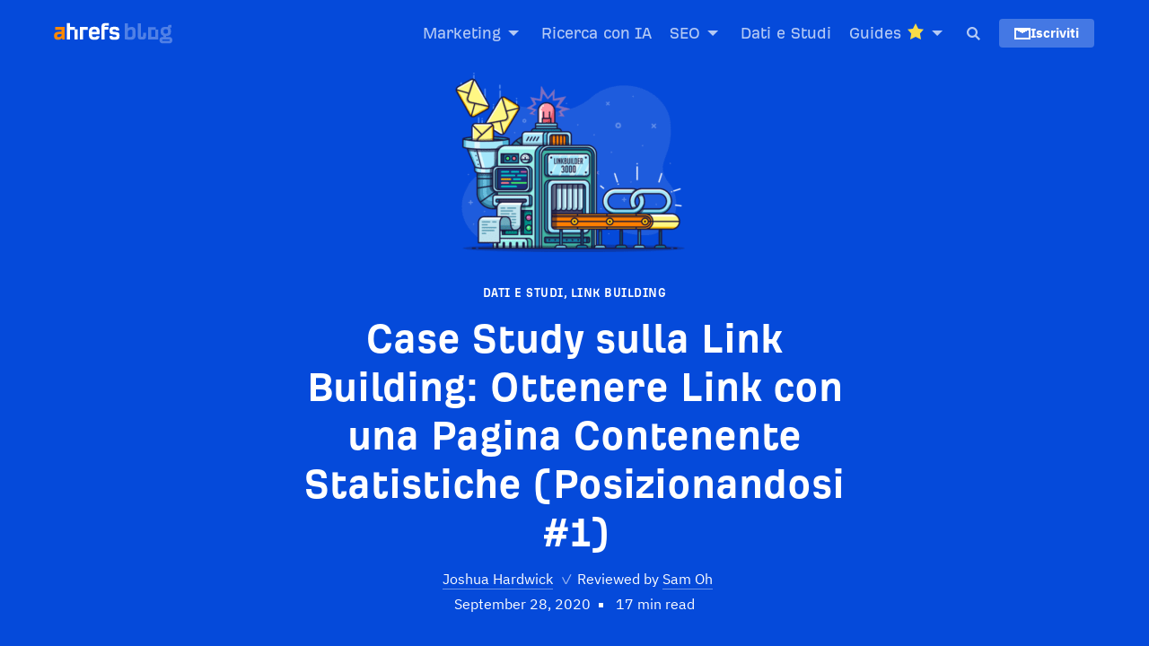

--- FILE ---
content_type: text/html; charset=UTF-8
request_url: https://ahrefs.com/blog/it/case-study-sulla-link-building/
body_size: 157644
content:
<!DOCTYPE html > <!--[if !IE]><html class="no-js non-ie" lang="it" id="html"> <![endif]--> <!--[if IE 7 ]><html class="no-js ie7" lang="it" id="html"> <![endif]--> <!--[if IE 8 ]><html class="no-js ie8" lang="it" id="html"> <![endif]--> <!--[if IE 9 ]><html class="no-js ie9" lang="it" id="html"> <![endif]--> <!--[if gt IE 9]><!--><html class="no-js" lang="it" id="html"> <!--<![endif]--><head><meta charset="UTF-8" /><meta name="viewport" content="width=device-width, initial-scale=1.0" /><link rel="shortcut icon" type="image/x-icon" href="https://ahrefs.com/blog/it/wp-content/themes/Ahrefs-4/images/favicons/favicon.ico"><link rel="icon" type="image/png" sizes="16x16" href="https://ahrefs.com/blog/it/wp-content/themes/Ahrefs-4/images/favicons/favicon-16x16.png"><link rel="icon" type="image/png" sizes="32x32" href="https://ahrefs.com/blog/it/wp-content/themes/Ahrefs-4/images/favicons/favicon-32x32.png"><link rel="icon" type="image/png" sizes="48x48" href="https://ahrefs.com/blog/it/wp-content/themes/Ahrefs-4/images/favicons/favicon-48x48.png"><link rel="apple-touch-icon" sizes="180x180" href="https://ahrefs.com/blog/it/wp-content/themes/Ahrefs-4/images/favicons/apple-touch-icon.png"><link rel="manifest" href="https://ahrefs.com/blog/it/wp-content/themes/Ahrefs-4/images/favicons/site.webmanifest"><link rel="mask-icon" href="https://ahrefs.com/blog/it/wp-content/themes/Ahrefs-4/images/favicons/favicon.svg" color="#ff8800"><meta name="msapplication-TileColor" content="#054ada"><meta name="msapplication-TileImage" content="https://ahrefs.com/blog/it/wp-content/themes/Ahrefs-4/images/favicons/mstile-150x150.png"><meta name="msapplication-config" content="https://ahrefs.com/blog/it/wp-content/themes/Ahrefs-4/images/favicons/browserconfig.xml" /><meta name="theme-color" content="#054ada"><meta name="apple-itunes-app" content="app-id=1735946821"><title>Case Study sulla Link Building: Ottenere Link con una Pagina Contenente Statistiche (Posizionandosi #1)</title><link rel="pingback" href="https://ahrefs.com/blog/it/xmlrpc.php" /><link href="/assets/fonts/ahrefs_regular.woff2" rel="preload" type="font/woff2" as="font" crossorigin="anonymous"/><link href="/assets/fonts/ahrefs_bold.woff2" rel="preload" type="font/woff2" as="font" crossorigin="anonymous"/><link href="https://ahrefs.com/blog/it/wp-content/themes/Ahrefs-4/fonts/ibm-plex-sans-v13-latin-ext_cyrillic-regular.woff2" rel="preload" type="font/woff2" as="font" crossorigin="anonymous"/><link href="https://ahrefs.com/blog/it/wp-content/themes/Ahrefs-4/fonts/ibm-plex-sans-v13-latin-ext_cyrillic-700.woff2" rel="preload" type="font/woff2" as="font" crossorigin="anonymous"/><meta name='robots' content='index, follow, max-image-preview:large, max-snippet:-1, max-video-preview:-1' /><meta name="description" content="In questo case study, imparerai perché e come abbiamo costruito una pagina piena di statistiche, riuscendo ad ottenere link e molto altro." /><link rel="canonical" href="https://ahrefs.com/blog/it/case-study-sulla-link-building/" /><meta property="og:locale" content="it_IT" /><meta property="og:type" content="article" /><meta property="og:title" content="Case Study sulla Link Building: Ottenere Link con una Pagina Contenente Statistiche (Posizionandosi #1)" /><meta property="og:description" content="515 email inviate per ottenere quanti link?" /><meta property="og:url" content="https://ahrefs.com/blog/it/case-study-sulla-link-building/" /><meta property="og:site_name" content="SEO Blog by Ahrefs" /><meta property="article:publisher" content="https://www.facebook.com/Ahrefs" /><meta property="article:published_time" content="2020-09-28T19:10:42+00:00" /><meta property="article:modified_time" content="2023-05-12T12:07:50+00:00" /><meta name="author" content="Joshua Hardwick" /><meta name="twitter:card" content="summary_large_image" /><meta name="twitter:creator" content="@JoshuaCHardwick" /><meta name="twitter:site" content="@ahrefs" /><style media="all">@charset "UTF-8";img:is([sizes=auto i],[sizes^="auto," i]){contain-intrinsic-size:3000px 1500px}.wp-block-accordion{box-sizing:border-box}.wp-block-accordion-item.is-open>.wp-block-accordion-heading .wp-block-accordion-heading__toggle-icon{transform:rotate(45deg)}@media (prefers-reduced-motion:no-preference){.wp-block-accordion-item{transition:grid-template-rows .3s ease-out}.wp-block-accordion-item>.wp-block-accordion-heading .wp-block-accordion-heading__toggle-icon{transition:transform .2s ease-in-out}}.wp-block-accordion-heading{margin:0}.wp-block-accordion-heading__toggle{align-items:center;background-color:inherit!important;border:none;color:inherit!important;cursor:pointer;display:flex;font-family:inherit;font-size:inherit;font-style:inherit;font-weight:inherit;letter-spacing:inherit;line-height:inherit;overflow:hidden;padding:var(--wp--preset--spacing--20,1em) 0;text-align:inherit;text-decoration:inherit;text-transform:inherit;width:100%;word-spacing:inherit}.wp-block-accordion-heading__toggle:not(:focus-visible){outline:none}.wp-block-accordion-heading__toggle:focus,.wp-block-accordion-heading__toggle:hover{background-color:inherit!important;border:none;box-shadow:none;color:inherit;padding:var(--wp--preset--spacing--20,1em) 0;text-decoration:none}.wp-block-accordion-heading__toggle:focus-visible{outline:auto;outline-offset:0}.wp-block-accordion-heading__toggle:hover .wp-block-accordion-heading__toggle-title{text-decoration:underline}.wp-block-accordion-heading__toggle-title{flex:1}.wp-block-accordion-heading__toggle-icon{align-items:center;display:flex;height:1.2em;justify-content:center;width:1.2em}.wp-block-accordion-panel[aria-hidden=true],.wp-block-accordion-panel[inert]{display:none;margin-block-start:0}.wp-block-archives{box-sizing:border-box}.wp-block-archives-dropdown label{display:block}.wp-block-avatar{line-height:0}.wp-block-avatar,.wp-block-avatar img{box-sizing:border-box}.wp-block-avatar.aligncenter{text-align:center}.wp-block-audio{box-sizing:border-box}.wp-block-audio :where(figcaption){margin-bottom:1em;margin-top:.5em}.wp-block-audio audio{min-width:300px;width:100%}.wp-block-breadcrumbs{box-sizing:border-box}.wp-block-breadcrumbs ol{flex-wrap:wrap;list-style:none}.wp-block-breadcrumbs li,.wp-block-breadcrumbs ol{align-items:center;display:flex;margin:0;padding:0}.wp-block-breadcrumbs li:not(:last-child):after{content:var(--separator,"/");margin:0 .5em;opacity:.7}.wp-block-breadcrumbs span{color:inherit}.wp-block-button__link{align-content:center;box-sizing:border-box;cursor:pointer;display:inline-block;height:100%;text-align:center;word-break:break-word}.wp-block-button__link.aligncenter{text-align:center}.wp-block-button__link.alignright{text-align:right}:where(.wp-block-button__link){border-radius:9999px;box-shadow:none;padding:calc(.667em + 2px) calc(1.333em + 2px);text-decoration:none}.wp-block-button[style*=text-decoration] .wp-block-button__link{text-decoration:inherit}.wp-block-buttons>.wp-block-button.has-custom-width{max-width:none}.wp-block-buttons>.wp-block-button.has-custom-width .wp-block-button__link{width:100%}.wp-block-buttons>.wp-block-button.has-custom-font-size .wp-block-button__link{font-size:inherit}.wp-block-buttons>.wp-block-button.wp-block-button__width-25{width:calc(25% - var(--wp--style--block-gap, .5em)*.75)}.wp-block-buttons>.wp-block-button.wp-block-button__width-50{width:calc(50% - var(--wp--style--block-gap, .5em)*.5)}.wp-block-buttons>.wp-block-button.wp-block-button__width-75{width:calc(75% - var(--wp--style--block-gap, .5em)*.25)}.wp-block-buttons>.wp-block-button.wp-block-button__width-100{flex-basis:100%;width:100%}.wp-block-buttons.is-vertical>.wp-block-button.wp-block-button__width-25{width:25%}.wp-block-buttons.is-vertical>.wp-block-button.wp-block-button__width-50{width:50%}.wp-block-buttons.is-vertical>.wp-block-button.wp-block-button__width-75{width:75%}.wp-block-button.is-style-squared,.wp-block-button__link.wp-block-button.is-style-squared{border-radius:0}.wp-block-button.no-border-radius,.wp-block-button__link.no-border-radius{border-radius:0!important}:root :where(.wp-block-button .wp-block-button__link.is-style-outline),:root :where(.wp-block-button.is-style-outline>.wp-block-button__link){border:2px solid;padding:.667em 1.333em}:root :where(.wp-block-button .wp-block-button__link.is-style-outline:not(.has-text-color)),:root :where(.wp-block-button.is-style-outline>.wp-block-button__link:not(.has-text-color)){color:currentColor}:root :where(.wp-block-button .wp-block-button__link.is-style-outline:not(.has-background)),:root :where(.wp-block-button.is-style-outline>.wp-block-button__link:not(.has-background)){background-color:initial;background-image:none}.wp-block-buttons{box-sizing:border-box}.wp-block-buttons.is-vertical{flex-direction:column}.wp-block-buttons.is-vertical>.wp-block-button:last-child{margin-bottom:0}.wp-block-buttons>.wp-block-button{display:inline-block;margin:0}.wp-block-buttons.is-content-justification-left{justify-content:flex-start}.wp-block-buttons.is-content-justification-left.is-vertical{align-items:flex-start}.wp-block-buttons.is-content-justification-center{justify-content:center}.wp-block-buttons.is-content-justification-center.is-vertical{align-items:center}.wp-block-buttons.is-content-justification-right{justify-content:flex-end}.wp-block-buttons.is-content-justification-right.is-vertical{align-items:flex-end}.wp-block-buttons.is-content-justification-space-between{justify-content:space-between}.wp-block-buttons.aligncenter{text-align:center}.wp-block-buttons:not(.is-content-justification-space-between,.is-content-justification-right,.is-content-justification-left,.is-content-justification-center) .wp-block-button.aligncenter{margin-left:auto;margin-right:auto;width:100%}.wp-block-buttons[style*=text-decoration] .wp-block-button,.wp-block-buttons[style*=text-decoration] .wp-block-button__link{text-decoration:inherit}.wp-block-buttons.has-custom-font-size .wp-block-button__link{font-size:inherit}.wp-block-buttons .wp-block-button__link{width:100%}.wp-block-button.aligncenter,.wp-block-calendar{text-align:center}.wp-block-calendar td,.wp-block-calendar th{border:1px solid;padding:.25em}.wp-block-calendar th{font-weight:400}.wp-block-calendar caption{background-color:inherit}.wp-block-calendar table{border-collapse:collapse;width:100%}.wp-block-calendar table.has-background th{background-color:inherit}.wp-block-calendar table.has-text-color th{color:inherit}.wp-block-calendar :where(table:not(.has-text-color)){color:#40464d}.wp-block-calendar :where(table:not(.has-text-color)) td,.wp-block-calendar :where(table:not(.has-text-color)) th{border-color:#ddd}:where(.wp-block-calendar table:not(.has-background) th){background:#ddd}.wp-block-categories{box-sizing:border-box}.wp-block-categories.alignleft{margin-right:2em}.wp-block-categories.alignright{margin-left:2em}.wp-block-categories.wp-block-categories-dropdown.aligncenter{text-align:center}.wp-block-categories .wp-block-categories__label{display:block;width:100%}.wp-block-code{box-sizing:border-box}.wp-block-code code{direction:ltr;display:block;font-family:inherit;overflow-wrap:break-word;text-align:initial;white-space:pre-wrap}.wp-block-columns{box-sizing:border-box;display:flex;flex-wrap:wrap!important}@media (min-width:782px){.wp-block-columns{flex-wrap:nowrap!important}}.wp-block-columns{align-items:normal!important}.wp-block-columns.are-vertically-aligned-top{align-items:flex-start}.wp-block-columns.are-vertically-aligned-center{align-items:center}.wp-block-columns.are-vertically-aligned-bottom{align-items:flex-end}@media (max-width:781px){.wp-block-columns:not(.is-not-stacked-on-mobile)>.wp-block-column{flex-basis:100%!important}}@media (min-width:782px){.wp-block-columns:not(.is-not-stacked-on-mobile)>.wp-block-column{flex-basis:0;flex-grow:1}.wp-block-columns:not(.is-not-stacked-on-mobile)>.wp-block-column[style*=flex-basis]{flex-grow:0}}.wp-block-columns.is-not-stacked-on-mobile{flex-wrap:nowrap!important}.wp-block-columns.is-not-stacked-on-mobile>.wp-block-column{flex-basis:0;flex-grow:1}.wp-block-columns.is-not-stacked-on-mobile>.wp-block-column[style*=flex-basis]{flex-grow:0}:where(.wp-block-columns){margin-bottom:1.75em}:where(.wp-block-columns.has-background){padding:1.25em 2.375em}.wp-block-column{flex-grow:1;min-width:0;overflow-wrap:break-word;word-break:break-word}.wp-block-column.is-vertically-aligned-top{align-self:flex-start}.wp-block-column.is-vertically-aligned-center{align-self:center}.wp-block-column.is-vertically-aligned-bottom{align-self:flex-end}.wp-block-column.is-vertically-aligned-stretch{align-self:stretch}.wp-block-column.is-vertically-aligned-bottom,.wp-block-column.is-vertically-aligned-center,.wp-block-column.is-vertically-aligned-top{width:100%}.wp-block-post-comments{box-sizing:border-box}.wp-block-post-comments .alignleft{float:left}.wp-block-post-comments .alignright{float:right}.wp-block-post-comments .navigation:after{clear:both;content:"";display:table}.wp-block-post-comments .commentlist{clear:both;list-style:none;margin:0;padding:0}.wp-block-post-comments .commentlist .comment{min-height:2.25em;padding-left:3.25em}.wp-block-post-comments .commentlist .comment p{font-size:1em;line-height:1.8;margin:1em 0}.wp-block-post-comments .commentlist .children{list-style:none;margin:0;padding:0}.wp-block-post-comments .comment-author{line-height:1.5}.wp-block-post-comments .comment-author .avatar{border-radius:1.5em;display:block;float:left;height:2.5em;margin-right:.75em;margin-top:.5em;width:2.5em}.wp-block-post-comments .comment-author cite{font-style:normal}.wp-block-post-comments .comment-meta{font-size:.875em;line-height:1.5}.wp-block-post-comments .comment-meta b{font-weight:400}.wp-block-post-comments .comment-meta .comment-awaiting-moderation{display:block;margin-bottom:1em;margin-top:1em}.wp-block-post-comments .comment-body .commentmetadata{font-size:.875em}.wp-block-post-comments .comment-form-author label,.wp-block-post-comments .comment-form-comment label,.wp-block-post-comments .comment-form-email label,.wp-block-post-comments .comment-form-url label{display:block;margin-bottom:.25em}.wp-block-post-comments .comment-form input:not([type=submit]):not([type=checkbox]),.wp-block-post-comments .comment-form textarea{box-sizing:border-box;display:block;width:100%}.wp-block-post-comments .comment-form-cookies-consent{display:flex;gap:.25em}.wp-block-post-comments .comment-form-cookies-consent #wp-comment-cookies-consent{margin-top:.35em}.wp-block-post-comments .comment-reply-title{margin-bottom:0}.wp-block-post-comments .comment-reply-title :where(small){font-size:var(--wp--preset--font-size--medium,smaller);margin-left:.5em}.wp-block-post-comments .reply{font-size:.875em;margin-bottom:1.4em}.wp-block-post-comments input:not([type=submit]),.wp-block-post-comments textarea{border:1px solid #949494;font-family:inherit;font-size:1em}.wp-block-post-comments input:not([type=submit]):not([type=checkbox]),.wp-block-post-comments textarea{padding:calc(.667em + 2px)}:where(.wp-block-post-comments input[type=submit]){border:none}.wp-block-comments{box-sizing:border-box}.wp-block-comments-pagination>.wp-block-comments-pagination-next,.wp-block-comments-pagination>.wp-block-comments-pagination-numbers,.wp-block-comments-pagination>.wp-block-comments-pagination-previous{font-size:inherit}.wp-block-comments-pagination .wp-block-comments-pagination-previous-arrow{display:inline-block;margin-right:1ch}.wp-block-comments-pagination .wp-block-comments-pagination-previous-arrow:not(.is-arrow-chevron){transform:scaleX(1)}.wp-block-comments-pagination .wp-block-comments-pagination-next-arrow{display:inline-block;margin-left:1ch}.wp-block-comments-pagination .wp-block-comments-pagination-next-arrow:not(.is-arrow-chevron){transform:scaleX(1)}.wp-block-comments-pagination.aligncenter{justify-content:center}.wp-block-comment-template{box-sizing:border-box;list-style:none;margin-bottom:0;max-width:100%;padding:0}.wp-block-comment-template li{clear:both}.wp-block-comment-template ol{list-style:none;margin-bottom:0;max-width:100%;padding-left:2rem}.wp-block-comment-template.alignleft{float:left}.wp-block-comment-template.aligncenter{margin-left:auto;margin-right:auto;width:fit-content}.wp-block-comment-template.alignright{float:right}.wp-block-comment-date{box-sizing:border-box}.comment-awaiting-moderation{display:block;font-size:.875em;line-height:1.5}.wp-block-comment-author-name,.wp-block-comment-content,.wp-block-comment-edit-link,.wp-block-comment-reply-link{box-sizing:border-box}.wp-block-cover,.wp-block-cover-image{align-items:center;background-position:50%;box-sizing:border-box;display:flex;justify-content:center;min-height:430px;overflow:hidden;overflow:clip;padding:1em;position:relative}.wp-block-cover .has-background-dim:not([class*=-background-color]),.wp-block-cover-image .has-background-dim:not([class*=-background-color]),.wp-block-cover-image.has-background-dim:not([class*=-background-color]),.wp-block-cover.has-background-dim:not([class*=-background-color]){background-color:#000}.wp-block-cover .has-background-dim.has-background-gradient,.wp-block-cover-image .has-background-dim.has-background-gradient{background-color:initial}.wp-block-cover-image.has-background-dim:before,.wp-block-cover.has-background-dim:before{background-color:inherit;content:""}.wp-block-cover .wp-block-cover__background,.wp-block-cover .wp-block-cover__gradient-background,.wp-block-cover-image .wp-block-cover__background,.wp-block-cover-image .wp-block-cover__gradient-background,.wp-block-cover-image.has-background-dim:not(.has-background-gradient):before,.wp-block-cover.has-background-dim:not(.has-background-gradient):before{bottom:0;left:0;opacity:.5;position:absolute;right:0;top:0}.wp-block-cover-image.has-background-dim.has-background-dim-10 .wp-block-cover__background,.wp-block-cover-image.has-background-dim.has-background-dim-10 .wp-block-cover__gradient-background,.wp-block-cover-image.has-background-dim.has-background-dim-10:not(.has-background-gradient):before,.wp-block-cover.has-background-dim.has-background-dim-10 .wp-block-cover__background,.wp-block-cover.has-background-dim.has-background-dim-10 .wp-block-cover__gradient-background,.wp-block-cover.has-background-dim.has-background-dim-10:not(.has-background-gradient):before{opacity:.1}.wp-block-cover-image.has-background-dim.has-background-dim-20 .wp-block-cover__background,.wp-block-cover-image.has-background-dim.has-background-dim-20 .wp-block-cover__gradient-background,.wp-block-cover-image.has-background-dim.has-background-dim-20:not(.has-background-gradient):before,.wp-block-cover.has-background-dim.has-background-dim-20 .wp-block-cover__background,.wp-block-cover.has-background-dim.has-background-dim-20 .wp-block-cover__gradient-background,.wp-block-cover.has-background-dim.has-background-dim-20:not(.has-background-gradient):before{opacity:.2}.wp-block-cover-image.has-background-dim.has-background-dim-30 .wp-block-cover__background,.wp-block-cover-image.has-background-dim.has-background-dim-30 .wp-block-cover__gradient-background,.wp-block-cover-image.has-background-dim.has-background-dim-30:not(.has-background-gradient):before,.wp-block-cover.has-background-dim.has-background-dim-30 .wp-block-cover__background,.wp-block-cover.has-background-dim.has-background-dim-30 .wp-block-cover__gradient-background,.wp-block-cover.has-background-dim.has-background-dim-30:not(.has-background-gradient):before{opacity:.3}.wp-block-cover-image.has-background-dim.has-background-dim-40 .wp-block-cover__background,.wp-block-cover-image.has-background-dim.has-background-dim-40 .wp-block-cover__gradient-background,.wp-block-cover-image.has-background-dim.has-background-dim-40:not(.has-background-gradient):before,.wp-block-cover.has-background-dim.has-background-dim-40 .wp-block-cover__background,.wp-block-cover.has-background-dim.has-background-dim-40 .wp-block-cover__gradient-background,.wp-block-cover.has-background-dim.has-background-dim-40:not(.has-background-gradient):before{opacity:.4}.wp-block-cover-image.has-background-dim.has-background-dim-50 .wp-block-cover__background,.wp-block-cover-image.has-background-dim.has-background-dim-50 .wp-block-cover__gradient-background,.wp-block-cover-image.has-background-dim.has-background-dim-50:not(.has-background-gradient):before,.wp-block-cover.has-background-dim.has-background-dim-50 .wp-block-cover__background,.wp-block-cover.has-background-dim.has-background-dim-50 .wp-block-cover__gradient-background,.wp-block-cover.has-background-dim.has-background-dim-50:not(.has-background-gradient):before{opacity:.5}.wp-block-cover-image.has-background-dim.has-background-dim-60 .wp-block-cover__background,.wp-block-cover-image.has-background-dim.has-background-dim-60 .wp-block-cover__gradient-background,.wp-block-cover-image.has-background-dim.has-background-dim-60:not(.has-background-gradient):before,.wp-block-cover.has-background-dim.has-background-dim-60 .wp-block-cover__background,.wp-block-cover.has-background-dim.has-background-dim-60 .wp-block-cover__gradient-background,.wp-block-cover.has-background-dim.has-background-dim-60:not(.has-background-gradient):before{opacity:.6}.wp-block-cover-image.has-background-dim.has-background-dim-70 .wp-block-cover__background,.wp-block-cover-image.has-background-dim.has-background-dim-70 .wp-block-cover__gradient-background,.wp-block-cover-image.has-background-dim.has-background-dim-70:not(.has-background-gradient):before,.wp-block-cover.has-background-dim.has-background-dim-70 .wp-block-cover__background,.wp-block-cover.has-background-dim.has-background-dim-70 .wp-block-cover__gradient-background,.wp-block-cover.has-background-dim.has-background-dim-70:not(.has-background-gradient):before{opacity:.7}.wp-block-cover-image.has-background-dim.has-background-dim-80 .wp-block-cover__background,.wp-block-cover-image.has-background-dim.has-background-dim-80 .wp-block-cover__gradient-background,.wp-block-cover-image.has-background-dim.has-background-dim-80:not(.has-background-gradient):before,.wp-block-cover.has-background-dim.has-background-dim-80 .wp-block-cover__background,.wp-block-cover.has-background-dim.has-background-dim-80 .wp-block-cover__gradient-background,.wp-block-cover.has-background-dim.has-background-dim-80:not(.has-background-gradient):before{opacity:.8}.wp-block-cover-image.has-background-dim.has-background-dim-90 .wp-block-cover__background,.wp-block-cover-image.has-background-dim.has-background-dim-90 .wp-block-cover__gradient-background,.wp-block-cover-image.has-background-dim.has-background-dim-90:not(.has-background-gradient):before,.wp-block-cover.has-background-dim.has-background-dim-90 .wp-block-cover__background,.wp-block-cover.has-background-dim.has-background-dim-90 .wp-block-cover__gradient-background,.wp-block-cover.has-background-dim.has-background-dim-90:not(.has-background-gradient):before{opacity:.9}.wp-block-cover-image.has-background-dim.has-background-dim-100 .wp-block-cover__background,.wp-block-cover-image.has-background-dim.has-background-dim-100 .wp-block-cover__gradient-background,.wp-block-cover-image.has-background-dim.has-background-dim-100:not(.has-background-gradient):before,.wp-block-cover.has-background-dim.has-background-dim-100 .wp-block-cover__background,.wp-block-cover.has-background-dim.has-background-dim-100 .wp-block-cover__gradient-background,.wp-block-cover.has-background-dim.has-background-dim-100:not(.has-background-gradient):before{opacity:1}.wp-block-cover .wp-block-cover__background.has-background-dim.has-background-dim-0,.wp-block-cover .wp-block-cover__gradient-background.has-background-dim.has-background-dim-0,.wp-block-cover-image .wp-block-cover__background.has-background-dim.has-background-dim-0,.wp-block-cover-image .wp-block-cover__gradient-background.has-background-dim.has-background-dim-0{opacity:0}.wp-block-cover .wp-block-cover__background.has-background-dim.has-background-dim-10,.wp-block-cover .wp-block-cover__gradient-background.has-background-dim.has-background-dim-10,.wp-block-cover-image .wp-block-cover__background.has-background-dim.has-background-dim-10,.wp-block-cover-image .wp-block-cover__gradient-background.has-background-dim.has-background-dim-10{opacity:.1}.wp-block-cover .wp-block-cover__background.has-background-dim.has-background-dim-20,.wp-block-cover .wp-block-cover__gradient-background.has-background-dim.has-background-dim-20,.wp-block-cover-image .wp-block-cover__background.has-background-dim.has-background-dim-20,.wp-block-cover-image .wp-block-cover__gradient-background.has-background-dim.has-background-dim-20{opacity:.2}.wp-block-cover .wp-block-cover__background.has-background-dim.has-background-dim-30,.wp-block-cover .wp-block-cover__gradient-background.has-background-dim.has-background-dim-30,.wp-block-cover-image .wp-block-cover__background.has-background-dim.has-background-dim-30,.wp-block-cover-image .wp-block-cover__gradient-background.has-background-dim.has-background-dim-30{opacity:.3}.wp-block-cover .wp-block-cover__background.has-background-dim.has-background-dim-40,.wp-block-cover .wp-block-cover__gradient-background.has-background-dim.has-background-dim-40,.wp-block-cover-image .wp-block-cover__background.has-background-dim.has-background-dim-40,.wp-block-cover-image .wp-block-cover__gradient-background.has-background-dim.has-background-dim-40{opacity:.4}.wp-block-cover .wp-block-cover__background.has-background-dim.has-background-dim-50,.wp-block-cover .wp-block-cover__gradient-background.has-background-dim.has-background-dim-50,.wp-block-cover-image .wp-block-cover__background.has-background-dim.has-background-dim-50,.wp-block-cover-image .wp-block-cover__gradient-background.has-background-dim.has-background-dim-50{opacity:.5}.wp-block-cover .wp-block-cover__background.has-background-dim.has-background-dim-60,.wp-block-cover .wp-block-cover__gradient-background.has-background-dim.has-background-dim-60,.wp-block-cover-image .wp-block-cover__background.has-background-dim.has-background-dim-60,.wp-block-cover-image .wp-block-cover__gradient-background.has-background-dim.has-background-dim-60{opacity:.6}.wp-block-cover .wp-block-cover__background.has-background-dim.has-background-dim-70,.wp-block-cover .wp-block-cover__gradient-background.has-background-dim.has-background-dim-70,.wp-block-cover-image .wp-block-cover__background.has-background-dim.has-background-dim-70,.wp-block-cover-image .wp-block-cover__gradient-background.has-background-dim.has-background-dim-70{opacity:.7}.wp-block-cover .wp-block-cover__background.has-background-dim.has-background-dim-80,.wp-block-cover .wp-block-cover__gradient-background.has-background-dim.has-background-dim-80,.wp-block-cover-image .wp-block-cover__background.has-background-dim.has-background-dim-80,.wp-block-cover-image .wp-block-cover__gradient-background.has-background-dim.has-background-dim-80{opacity:.8}.wp-block-cover .wp-block-cover__background.has-background-dim.has-background-dim-90,.wp-block-cover .wp-block-cover__gradient-background.has-background-dim.has-background-dim-90,.wp-block-cover-image .wp-block-cover__background.has-background-dim.has-background-dim-90,.wp-block-cover-image .wp-block-cover__gradient-background.has-background-dim.has-background-dim-90{opacity:.9}.wp-block-cover .wp-block-cover__background.has-background-dim.has-background-dim-100,.wp-block-cover .wp-block-cover__gradient-background.has-background-dim.has-background-dim-100,.wp-block-cover-image .wp-block-cover__background.has-background-dim.has-background-dim-100,.wp-block-cover-image .wp-block-cover__gradient-background.has-background-dim.has-background-dim-100{opacity:1}.wp-block-cover-image.alignleft,.wp-block-cover-image.alignright,.wp-block-cover.alignleft,.wp-block-cover.alignright{max-width:420px;width:100%}.wp-block-cover-image.aligncenter,.wp-block-cover-image.alignleft,.wp-block-cover-image.alignright,.wp-block-cover.aligncenter,.wp-block-cover.alignleft,.wp-block-cover.alignright{display:flex}.wp-block-cover .wp-block-cover__inner-container,.wp-block-cover-image .wp-block-cover__inner-container{color:inherit;position:relative;width:100%}.wp-block-cover-image.is-position-top-left,.wp-block-cover.is-position-top-left{align-items:flex-start;justify-content:flex-start}.wp-block-cover-image.is-position-top-center,.wp-block-cover.is-position-top-center{align-items:flex-start;justify-content:center}.wp-block-cover-image.is-position-top-right,.wp-block-cover.is-position-top-right{align-items:flex-start;justify-content:flex-end}.wp-block-cover-image.is-position-center-left,.wp-block-cover.is-position-center-left{align-items:center;justify-content:flex-start}.wp-block-cover-image.is-position-center-center,.wp-block-cover.is-position-center-center{align-items:center;justify-content:center}.wp-block-cover-image.is-position-center-right,.wp-block-cover.is-position-center-right{align-items:center;justify-content:flex-end}.wp-block-cover-image.is-position-bottom-left,.wp-block-cover.is-position-bottom-left{align-items:flex-end;justify-content:flex-start}.wp-block-cover-image.is-position-bottom-center,.wp-block-cover.is-position-bottom-center{align-items:flex-end;justify-content:center}.wp-block-cover-image.is-position-bottom-right,.wp-block-cover.is-position-bottom-right{align-items:flex-end;justify-content:flex-end}.wp-block-cover-image.has-custom-content-position.has-custom-content-position .wp-block-cover__inner-container,.wp-block-cover.has-custom-content-position.has-custom-content-position .wp-block-cover__inner-container{margin:0}.wp-block-cover-image.has-custom-content-position.has-custom-content-position.is-position-bottom-left .wp-block-cover__inner-container,.wp-block-cover-image.has-custom-content-position.has-custom-content-position.is-position-bottom-right .wp-block-cover__inner-container,.wp-block-cover-image.has-custom-content-position.has-custom-content-position.is-position-center-left .wp-block-cover__inner-container,.wp-block-cover-image.has-custom-content-position.has-custom-content-position.is-position-center-right .wp-block-cover__inner-container,.wp-block-cover-image.has-custom-content-position.has-custom-content-position.is-position-top-left .wp-block-cover__inner-container,.wp-block-cover-image.has-custom-content-position.has-custom-content-position.is-position-top-right .wp-block-cover__inner-container,.wp-block-cover.has-custom-content-position.has-custom-content-position.is-position-bottom-left .wp-block-cover__inner-container,.wp-block-cover.has-custom-content-position.has-custom-content-position.is-position-bottom-right .wp-block-cover__inner-container,.wp-block-cover.has-custom-content-position.has-custom-content-position.is-position-center-left .wp-block-cover__inner-container,.wp-block-cover.has-custom-content-position.has-custom-content-position.is-position-center-right .wp-block-cover__inner-container,.wp-block-cover.has-custom-content-position.has-custom-content-position.is-position-top-left .wp-block-cover__inner-container,.wp-block-cover.has-custom-content-position.has-custom-content-position.is-position-top-right .wp-block-cover__inner-container{margin:0;width:auto}.wp-block-cover .wp-block-cover__image-background,.wp-block-cover video.wp-block-cover__video-background,.wp-block-cover-image .wp-block-cover__image-background,.wp-block-cover-image video.wp-block-cover__video-background{border:none;bottom:0;box-shadow:none;height:100%;left:0;margin:0;max-height:none;max-width:none;object-fit:cover;outline:none;padding:0;position:absolute;right:0;top:0;width:100%}.wp-block-cover-image.has-parallax,.wp-block-cover.has-parallax,.wp-block-cover__image-background.has-parallax,video.wp-block-cover__video-background.has-parallax{background-attachment:fixed;background-repeat:no-repeat;background-size:cover}@supports (-webkit-touch-callout:inherit){.wp-block-cover-image.has-parallax,.wp-block-cover.has-parallax,.wp-block-cover__image-background.has-parallax,video.wp-block-cover__video-background.has-parallax{background-attachment:scroll}}@media (prefers-reduced-motion:reduce){.wp-block-cover-image.has-parallax,.wp-block-cover.has-parallax,.wp-block-cover__image-background.has-parallax,video.wp-block-cover__video-background.has-parallax{background-attachment:scroll}}.wp-block-cover-image.is-repeated,.wp-block-cover.is-repeated,.wp-block-cover__image-background.is-repeated,video.wp-block-cover__video-background.is-repeated{background-repeat:repeat;background-size:auto}.wp-block-cover-image-text,.wp-block-cover-image-text a,.wp-block-cover-image-text a:active,.wp-block-cover-image-text a:focus,.wp-block-cover-image-text a:hover,.wp-block-cover-text,.wp-block-cover-text a,.wp-block-cover-text a:active,.wp-block-cover-text a:focus,.wp-block-cover-text a:hover,section.wp-block-cover-image h2,section.wp-block-cover-image h2 a,section.wp-block-cover-image h2 a:active,section.wp-block-cover-image h2 a:focus,section.wp-block-cover-image h2 a:hover{color:#fff}.wp-block-cover-image .wp-block-cover.has-left-content{justify-content:flex-start}.wp-block-cover-image .wp-block-cover.has-right-content{justify-content:flex-end}.wp-block-cover-image.has-left-content .wp-block-cover-image-text,.wp-block-cover.has-left-content .wp-block-cover-text,section.wp-block-cover-image.has-left-content>h2{margin-left:0;text-align:left}.wp-block-cover-image.has-right-content .wp-block-cover-image-text,.wp-block-cover.has-right-content .wp-block-cover-text,section.wp-block-cover-image.has-right-content>h2{margin-right:0;text-align:right}.wp-block-cover .wp-block-cover-text,.wp-block-cover-image .wp-block-cover-image-text,section.wp-block-cover-image>h2{font-size:2em;line-height:1.25;margin-bottom:0;max-width:840px;padding:.44em;text-align:center;z-index:1}:where(.wp-block-cover-image:not(.has-text-color)),:where(.wp-block-cover:not(.has-text-color)){color:#fff}:where(.wp-block-cover-image.is-light:not(.has-text-color)),:where(.wp-block-cover.is-light:not(.has-text-color)){color:#000}:root :where(.wp-block-cover h1:not(.has-text-color)),:root :where(.wp-block-cover h2:not(.has-text-color)),:root :where(.wp-block-cover h3:not(.has-text-color)),:root :where(.wp-block-cover h4:not(.has-text-color)),:root :where(.wp-block-cover h5:not(.has-text-color)),:root :where(.wp-block-cover h6:not(.has-text-color)),:root :where(.wp-block-cover p:not(.has-text-color)){color:inherit}body:not(.editor-styles-wrapper) .wp-block-cover:not(.wp-block-cover:has(.wp-block-cover__background+.wp-block-cover__inner-container)) .wp-block-cover__image-background,body:not(.editor-styles-wrapper) .wp-block-cover:not(.wp-block-cover:has(.wp-block-cover__background+.wp-block-cover__inner-container)) .wp-block-cover__video-background{z-index:0}body:not(.editor-styles-wrapper) .wp-block-cover:not(.wp-block-cover:has(.wp-block-cover__background+.wp-block-cover__inner-container)) .wp-block-cover__background,body:not(.editor-styles-wrapper) .wp-block-cover:not(.wp-block-cover:has(.wp-block-cover__background+.wp-block-cover__inner-container)) .wp-block-cover__gradient-background,body:not(.editor-styles-wrapper) .wp-block-cover:not(.wp-block-cover:has(.wp-block-cover__background+.wp-block-cover__inner-container)) .wp-block-cover__inner-container,body:not(.editor-styles-wrapper) .wp-block-cover:not(.wp-block-cover:has(.wp-block-cover__background+.wp-block-cover__inner-container)).has-background-dim:not(.has-background-gradient):before{z-index:1}.has-modal-open body:not(.editor-styles-wrapper) .wp-block-cover:not(.wp-block-cover:has(.wp-block-cover__background+.wp-block-cover__inner-container)) .wp-block-cover__inner-container{z-index:auto}.wp-block-details{box-sizing:border-box}.wp-block-details summary{cursor:pointer}.wp-block-embed.alignleft,.wp-block-embed.alignright,.wp-block[data-align=left]>[data-type="core/embed"],.wp-block[data-align=right]>[data-type="core/embed"]{max-width:360px;width:100%}.wp-block-embed.alignleft .wp-block-embed__wrapper,.wp-block-embed.alignright .wp-block-embed__wrapper,.wp-block[data-align=left]>[data-type="core/embed"] .wp-block-embed__wrapper,.wp-block[data-align=right]>[data-type="core/embed"] .wp-block-embed__wrapper{min-width:280px}.wp-block-cover .wp-block-embed{min-height:240px;min-width:320px}.wp-block-embed{overflow-wrap:break-word}.wp-block-embed :where(figcaption){margin-bottom:1em;margin-top:.5em}.wp-block-embed iframe{max-width:100%}.wp-block-embed__wrapper{position:relative}.wp-embed-responsive .wp-has-aspect-ratio .wp-block-embed__wrapper:before{content:"";display:block;padding-top:50%}.wp-embed-responsive .wp-has-aspect-ratio iframe{bottom:0;height:100%;left:0;position:absolute;right:0;top:0;width:100%}.wp-embed-responsive .wp-embed-aspect-21-9 .wp-block-embed__wrapper:before{padding-top:42.85%}.wp-embed-responsive .wp-embed-aspect-18-9 .wp-block-embed__wrapper:before{padding-top:50%}.wp-embed-responsive .wp-embed-aspect-16-9 .wp-block-embed__wrapper:before{padding-top:56.25%}.wp-embed-responsive .wp-embed-aspect-4-3 .wp-block-embed__wrapper:before{padding-top:75%}.wp-embed-responsive .wp-embed-aspect-1-1 .wp-block-embed__wrapper:before{padding-top:100%}.wp-embed-responsive .wp-embed-aspect-9-16 .wp-block-embed__wrapper:before{padding-top:177.77%}.wp-embed-responsive .wp-embed-aspect-1-2 .wp-block-embed__wrapper:before{padding-top:200%}.wp-block-file{box-sizing:border-box}.wp-block-file:not(.wp-element-button){font-size:.8em}.wp-block-file.aligncenter{text-align:center}.wp-block-file.alignright{text-align:right}.wp-block-file *+.wp-block-file__button{margin-left:.75em}:where(.wp-block-file){margin-bottom:1.5em}.wp-block-file__embed{margin-bottom:1em}:where(.wp-block-file__button){border-radius:2em;display:inline-block;padding:.5em 1em}:where(.wp-block-file__button):where(a):active,:where(.wp-block-file__button):where(a):focus,:where(.wp-block-file__button):where(a):hover,:where(.wp-block-file__button):where(a):visited{box-shadow:none;color:#fff;opacity:.85;text-decoration:none}.wp-block-form-input__label{display:flex;flex-direction:column;gap:.25em;margin-bottom:.5em;width:100%}.wp-block-form-input__label.is-label-inline{align-items:center;flex-direction:row;gap:.5em}.wp-block-form-input__label.is-label-inline .wp-block-form-input__label-content{margin-bottom:.5em}.wp-block-form-input__label:has(input[type=checkbox]){flex-direction:row;width:fit-content}.wp-block-form-input__label:has(input[type=checkbox]) .wp-block-form-input__label-content{margin:0}.wp-block-form-input__label:has(.wp-block-form-input__label-content+input[type=checkbox]){flex-direction:row-reverse}.wp-block-form-input__label-content{width:fit-content}:where(.wp-block-form-input__input){font-size:1em;margin-bottom:.5em;padding:0 .5em}:where(.wp-block-form-input__input)[type=date],:where(.wp-block-form-input__input)[type=datetime-local],:where(.wp-block-form-input__input)[type=datetime],:where(.wp-block-form-input__input)[type=email],:where(.wp-block-form-input__input)[type=month],:where(.wp-block-form-input__input)[type=number],:where(.wp-block-form-input__input)[type=password],:where(.wp-block-form-input__input)[type=search],:where(.wp-block-form-input__input)[type=tel],:where(.wp-block-form-input__input)[type=text],:where(.wp-block-form-input__input)[type=time],:where(.wp-block-form-input__input)[type=url],:where(.wp-block-form-input__input)[type=week]{border-style:solid;border-width:1px;line-height:2;min-height:2em}textarea.wp-block-form-input__input{min-height:10em}.blocks-gallery-grid:not(.has-nested-images),.wp-block-gallery:not(.has-nested-images){display:flex;flex-wrap:wrap;list-style-type:none;margin:0;padding:0}.blocks-gallery-grid:not(.has-nested-images) .blocks-gallery-image,.blocks-gallery-grid:not(.has-nested-images) .blocks-gallery-item,.wp-block-gallery:not(.has-nested-images) .blocks-gallery-image,.wp-block-gallery:not(.has-nested-images) .blocks-gallery-item{display:flex;flex-direction:column;flex-grow:1;justify-content:center;margin:0 1em 1em 0;position:relative;width:calc(50% - 1em)}.blocks-gallery-grid:not(.has-nested-images) .blocks-gallery-image:nth-of-type(2n),.blocks-gallery-grid:not(.has-nested-images) .blocks-gallery-item:nth-of-type(2n),.wp-block-gallery:not(.has-nested-images) .blocks-gallery-image:nth-of-type(2n),.wp-block-gallery:not(.has-nested-images) .blocks-gallery-item:nth-of-type(2n){margin-right:0}.blocks-gallery-grid:not(.has-nested-images) .blocks-gallery-image figure,.blocks-gallery-grid:not(.has-nested-images) .blocks-gallery-item figure,.wp-block-gallery:not(.has-nested-images) .blocks-gallery-image figure,.wp-block-gallery:not(.has-nested-images) .blocks-gallery-item figure{align-items:flex-end;display:flex;height:100%;justify-content:flex-start;margin:0}.blocks-gallery-grid:not(.has-nested-images) .blocks-gallery-image img,.blocks-gallery-grid:not(.has-nested-images) .blocks-gallery-item img,.wp-block-gallery:not(.has-nested-images) .blocks-gallery-image img,.wp-block-gallery:not(.has-nested-images) .blocks-gallery-item img{display:block;height:auto;max-width:100%;width:auto}.blocks-gallery-grid:not(.has-nested-images) .blocks-gallery-image figcaption,.blocks-gallery-grid:not(.has-nested-images) .blocks-gallery-item figcaption,.wp-block-gallery:not(.has-nested-images) .blocks-gallery-image figcaption,.wp-block-gallery:not(.has-nested-images) .blocks-gallery-item figcaption{background:linear-gradient(0deg,#000000b3,#0000004d 70%,#0000);bottom:0;box-sizing:border-box;color:#fff;font-size:.8em;margin:0;max-height:100%;overflow:auto;padding:3em .77em .7em;position:absolute;text-align:center;width:100%;z-index:2}.blocks-gallery-grid:not(.has-nested-images) .blocks-gallery-image figcaption img,.blocks-gallery-grid:not(.has-nested-images) .blocks-gallery-item figcaption img,.wp-block-gallery:not(.has-nested-images) .blocks-gallery-image figcaption img,.wp-block-gallery:not(.has-nested-images) .blocks-gallery-item figcaption img{display:inline}.blocks-gallery-grid:not(.has-nested-images) figcaption,.wp-block-gallery:not(.has-nested-images) figcaption{flex-grow:1}.blocks-gallery-grid:not(.has-nested-images).is-cropped .blocks-gallery-image a,.blocks-gallery-grid:not(.has-nested-images).is-cropped .blocks-gallery-image img,.blocks-gallery-grid:not(.has-nested-images).is-cropped .blocks-gallery-item a,.blocks-gallery-grid:not(.has-nested-images).is-cropped .blocks-gallery-item img,.wp-block-gallery:not(.has-nested-images).is-cropped .blocks-gallery-image a,.wp-block-gallery:not(.has-nested-images).is-cropped .blocks-gallery-image img,.wp-block-gallery:not(.has-nested-images).is-cropped .blocks-gallery-item a,.wp-block-gallery:not(.has-nested-images).is-cropped .blocks-gallery-item img{flex:1;height:100%;object-fit:cover;width:100%}.blocks-gallery-grid:not(.has-nested-images).columns-1 .blocks-gallery-image,.blocks-gallery-grid:not(.has-nested-images).columns-1 .blocks-gallery-item,.wp-block-gallery:not(.has-nested-images).columns-1 .blocks-gallery-image,.wp-block-gallery:not(.has-nested-images).columns-1 .blocks-gallery-item{margin-right:0;width:100%}@media (min-width:600px){.blocks-gallery-grid:not(.has-nested-images).columns-3 .blocks-gallery-image,.blocks-gallery-grid:not(.has-nested-images).columns-3 .blocks-gallery-item,.wp-block-gallery:not(.has-nested-images).columns-3 .blocks-gallery-image,.wp-block-gallery:not(.has-nested-images).columns-3 .blocks-gallery-item{margin-right:1em;width:calc(33.33333% - .66667em)}.blocks-gallery-grid:not(.has-nested-images).columns-4 .blocks-gallery-image,.blocks-gallery-grid:not(.has-nested-images).columns-4 .blocks-gallery-item,.wp-block-gallery:not(.has-nested-images).columns-4 .blocks-gallery-image,.wp-block-gallery:not(.has-nested-images).columns-4 .blocks-gallery-item{margin-right:1em;width:calc(25% - .75em)}.blocks-gallery-grid:not(.has-nested-images).columns-5 .blocks-gallery-image,.blocks-gallery-grid:not(.has-nested-images).columns-5 .blocks-gallery-item,.wp-block-gallery:not(.has-nested-images).columns-5 .blocks-gallery-image,.wp-block-gallery:not(.has-nested-images).columns-5 .blocks-gallery-item{margin-right:1em;width:calc(20% - .8em)}.blocks-gallery-grid:not(.has-nested-images).columns-6 .blocks-gallery-image,.blocks-gallery-grid:not(.has-nested-images).columns-6 .blocks-gallery-item,.wp-block-gallery:not(.has-nested-images).columns-6 .blocks-gallery-image,.wp-block-gallery:not(.has-nested-images).columns-6 .blocks-gallery-item{margin-right:1em;width:calc(16.66667% - .83333em)}.blocks-gallery-grid:not(.has-nested-images).columns-7 .blocks-gallery-image,.blocks-gallery-grid:not(.has-nested-images).columns-7 .blocks-gallery-item,.wp-block-gallery:not(.has-nested-images).columns-7 .blocks-gallery-image,.wp-block-gallery:not(.has-nested-images).columns-7 .blocks-gallery-item{margin-right:1em;width:calc(14.28571% - .85714em)}.blocks-gallery-grid:not(.has-nested-images).columns-8 .blocks-gallery-image,.blocks-gallery-grid:not(.has-nested-images).columns-8 .blocks-gallery-item,.wp-block-gallery:not(.has-nested-images).columns-8 .blocks-gallery-image,.wp-block-gallery:not(.has-nested-images).columns-8 .blocks-gallery-item{margin-right:1em;width:calc(12.5% - .875em)}.blocks-gallery-grid:not(.has-nested-images).columns-1 .blocks-gallery-image:nth-of-type(1n),.blocks-gallery-grid:not(.has-nested-images).columns-1 .blocks-gallery-item:nth-of-type(1n),.blocks-gallery-grid:not(.has-nested-images).columns-2 .blocks-gallery-image:nth-of-type(2n),.blocks-gallery-grid:not(.has-nested-images).columns-2 .blocks-gallery-item:nth-of-type(2n),.blocks-gallery-grid:not(.has-nested-images).columns-3 .blocks-gallery-image:nth-of-type(3n),.blocks-gallery-grid:not(.has-nested-images).columns-3 .blocks-gallery-item:nth-of-type(3n),.blocks-gallery-grid:not(.has-nested-images).columns-4 .blocks-gallery-image:nth-of-type(4n),.blocks-gallery-grid:not(.has-nested-images).columns-4 .blocks-gallery-item:nth-of-type(4n),.blocks-gallery-grid:not(.has-nested-images).columns-5 .blocks-gallery-image:nth-of-type(5n),.blocks-gallery-grid:not(.has-nested-images).columns-5 .blocks-gallery-item:nth-of-type(5n),.blocks-gallery-grid:not(.has-nested-images).columns-6 .blocks-gallery-image:nth-of-type(6n),.blocks-gallery-grid:not(.has-nested-images).columns-6 .blocks-gallery-item:nth-of-type(6n),.blocks-gallery-grid:not(.has-nested-images).columns-7 .blocks-gallery-image:nth-of-type(7n),.blocks-gallery-grid:not(.has-nested-images).columns-7 .blocks-gallery-item:nth-of-type(7n),.blocks-gallery-grid:not(.has-nested-images).columns-8 .blocks-gallery-image:nth-of-type(8n),.blocks-gallery-grid:not(.has-nested-images).columns-8 .blocks-gallery-item:nth-of-type(8n),.wp-block-gallery:not(.has-nested-images).columns-1 .blocks-gallery-image:nth-of-type(1n),.wp-block-gallery:not(.has-nested-images).columns-1 .blocks-gallery-item:nth-of-type(1n),.wp-block-gallery:not(.has-nested-images).columns-2 .blocks-gallery-image:nth-of-type(2n),.wp-block-gallery:not(.has-nested-images).columns-2 .blocks-gallery-item:nth-of-type(2n),.wp-block-gallery:not(.has-nested-images).columns-3 .blocks-gallery-image:nth-of-type(3n),.wp-block-gallery:not(.has-nested-images).columns-3 .blocks-gallery-item:nth-of-type(3n),.wp-block-gallery:not(.has-nested-images).columns-4 .blocks-gallery-image:nth-of-type(4n),.wp-block-gallery:not(.has-nested-images).columns-4 .blocks-gallery-item:nth-of-type(4n),.wp-block-gallery:not(.has-nested-images).columns-5 .blocks-gallery-image:nth-of-type(5n),.wp-block-gallery:not(.has-nested-images).columns-5 .blocks-gallery-item:nth-of-type(5n),.wp-block-gallery:not(.has-nested-images).columns-6 .blocks-gallery-image:nth-of-type(6n),.wp-block-gallery:not(.has-nested-images).columns-6 .blocks-gallery-item:nth-of-type(6n),.wp-block-gallery:not(.has-nested-images).columns-7 .blocks-gallery-image:nth-of-type(7n),.wp-block-gallery:not(.has-nested-images).columns-7 .blocks-gallery-item:nth-of-type(7n),.wp-block-gallery:not(.has-nested-images).columns-8 .blocks-gallery-image:nth-of-type(8n),.wp-block-gallery:not(.has-nested-images).columns-8 .blocks-gallery-item:nth-of-type(8n){margin-right:0}}.blocks-gallery-grid:not(.has-nested-images) .blocks-gallery-image:last-child,.blocks-gallery-grid:not(.has-nested-images) .blocks-gallery-item:last-child,.wp-block-gallery:not(.has-nested-images) .blocks-gallery-image:last-child,.wp-block-gallery:not(.has-nested-images) .blocks-gallery-item:last-child{margin-right:0}.blocks-gallery-grid:not(.has-nested-images).alignleft,.blocks-gallery-grid:not(.has-nested-images).alignright,.wp-block-gallery:not(.has-nested-images).alignleft,.wp-block-gallery:not(.has-nested-images).alignright{max-width:420px;width:100%}.blocks-gallery-grid:not(.has-nested-images).aligncenter .blocks-gallery-item figure,.wp-block-gallery:not(.has-nested-images).aligncenter .blocks-gallery-item figure{justify-content:center}.wp-block-gallery:not(.is-cropped) .blocks-gallery-item{align-self:flex-start}figure.wp-block-gallery.has-nested-images{align-items:normal}.wp-block-gallery.has-nested-images figure.wp-block-image:not(#individual-image){margin:0;width:calc(50% - var(--wp--style--unstable-gallery-gap, 16px)/2)}.wp-block-gallery.has-nested-images figure.wp-block-image{box-sizing:border-box;display:flex;flex-direction:column;flex-grow:1;justify-content:center;max-width:100%;position:relative}.wp-block-gallery.has-nested-images figure.wp-block-image>a,.wp-block-gallery.has-nested-images figure.wp-block-image>div{flex-direction:column;flex-grow:1;margin:0}.wp-block-gallery.has-nested-images figure.wp-block-image img{display:block;height:auto;max-width:100%!important;width:auto}.wp-block-gallery.has-nested-images figure.wp-block-image figcaption,.wp-block-gallery.has-nested-images figure.wp-block-image:has(figcaption):before{bottom:0;left:0;max-height:100%;position:absolute;right:0}.wp-block-gallery.has-nested-images figure.wp-block-image:has(figcaption):before{backdrop-filter:blur(3px);content:"";height:100%;-webkit-mask-image:linear-gradient(0deg,#000 20%,#0000);mask-image:linear-gradient(0deg,#000 20%,#0000);max-height:40%;pointer-events:none}.wp-block-gallery.has-nested-images figure.wp-block-image figcaption{box-sizing:border-box;color:#fff;font-size:13px;margin:0;overflow:auto;padding:1em;text-align:center;text-shadow:0 0 1.5px #000}.wp-block-gallery.has-nested-images figure.wp-block-image figcaption::-webkit-scrollbar{height:12px;width:12px}.wp-block-gallery.has-nested-images figure.wp-block-image figcaption::-webkit-scrollbar-track{background-color:initial}.wp-block-gallery.has-nested-images figure.wp-block-image figcaption::-webkit-scrollbar-thumb{background-clip:padding-box;background-color:initial;border:3px solid #0000;border-radius:8px}.wp-block-gallery.has-nested-images figure.wp-block-image figcaption:focus-within::-webkit-scrollbar-thumb,.wp-block-gallery.has-nested-images figure.wp-block-image figcaption:focus::-webkit-scrollbar-thumb,.wp-block-gallery.has-nested-images figure.wp-block-image figcaption:hover::-webkit-scrollbar-thumb{background-color:#fffc}.wp-block-gallery.has-nested-images figure.wp-block-image figcaption{scrollbar-color:#0000 #0000;scrollbar-gutter:stable both-edges;scrollbar-width:thin}.wp-block-gallery.has-nested-images figure.wp-block-image figcaption:focus,.wp-block-gallery.has-nested-images figure.wp-block-image figcaption:focus-within,.wp-block-gallery.has-nested-images figure.wp-block-image figcaption:hover{scrollbar-color:#fffc #0000}.wp-block-gallery.has-nested-images figure.wp-block-image figcaption{will-change:transform}@media (hover:none){.wp-block-gallery.has-nested-images figure.wp-block-image figcaption{scrollbar-color:#fffc #0000}}.wp-block-gallery.has-nested-images figure.wp-block-image figcaption{background:linear-gradient(0deg,#0006,#0000)}.wp-block-gallery.has-nested-images figure.wp-block-image figcaption img{display:inline}.wp-block-gallery.has-nested-images figure.wp-block-image figcaption a{color:inherit}.wp-block-gallery.has-nested-images figure.wp-block-image.has-custom-border img{box-sizing:border-box}.wp-block-gallery.has-nested-images figure.wp-block-image.has-custom-border>a,.wp-block-gallery.has-nested-images figure.wp-block-image.has-custom-border>div,.wp-block-gallery.has-nested-images figure.wp-block-image.is-style-rounded>a,.wp-block-gallery.has-nested-images figure.wp-block-image.is-style-rounded>div{flex:1 1 auto}.wp-block-gallery.has-nested-images figure.wp-block-image.has-custom-border figcaption,.wp-block-gallery.has-nested-images figure.wp-block-image.is-style-rounded figcaption{background:0 0;color:inherit;flex:initial;margin:0;padding:10px 10px 9px;position:relative;text-shadow:none}.wp-block-gallery.has-nested-images figure.wp-block-image.has-custom-border:before,.wp-block-gallery.has-nested-images figure.wp-block-image.is-style-rounded:before{content:none}.wp-block-gallery.has-nested-images figcaption{flex-basis:100%;flex-grow:1;text-align:center}.wp-block-gallery.has-nested-images:not(.is-cropped) figure.wp-block-image:not(#individual-image){margin-bottom:auto;margin-top:0}.wp-block-gallery.has-nested-images.is-cropped figure.wp-block-image:not(#individual-image){align-self:inherit}.wp-block-gallery.has-nested-images.is-cropped figure.wp-block-image:not(#individual-image)>a,.wp-block-gallery.has-nested-images.is-cropped figure.wp-block-image:not(#individual-image)>div:not(.components-drop-zone){display:flex}.wp-block-gallery.has-nested-images.is-cropped figure.wp-block-image:not(#individual-image) a,.wp-block-gallery.has-nested-images.is-cropped figure.wp-block-image:not(#individual-image) img{flex:1 0 0%;height:100%;object-fit:cover;width:100%}.wp-block-gallery.has-nested-images.columns-1 figure.wp-block-image:not(#individual-image){width:100%}@media (min-width:600px){.wp-block-gallery.has-nested-images.columns-3 figure.wp-block-image:not(#individual-image){width:calc(33.33333% - var(--wp--style--unstable-gallery-gap, 16px)*.66667)}.wp-block-gallery.has-nested-images.columns-4 figure.wp-block-image:not(#individual-image){width:calc(25% - var(--wp--style--unstable-gallery-gap, 16px)*.75)}.wp-block-gallery.has-nested-images.columns-5 figure.wp-block-image:not(#individual-image){width:calc(20% - var(--wp--style--unstable-gallery-gap, 16px)*.8)}.wp-block-gallery.has-nested-images.columns-6 figure.wp-block-image:not(#individual-image){width:calc(16.66667% - var(--wp--style--unstable-gallery-gap, 16px)*.83333)}.wp-block-gallery.has-nested-images.columns-7 figure.wp-block-image:not(#individual-image){width:calc(14.28571% - var(--wp--style--unstable-gallery-gap, 16px)*.85714)}.wp-block-gallery.has-nested-images.columns-8 figure.wp-block-image:not(#individual-image){width:calc(12.5% - var(--wp--style--unstable-gallery-gap, 16px)*.875)}.wp-block-gallery.has-nested-images.columns-default figure.wp-block-image:not(#individual-image){width:calc(33.33% - var(--wp--style--unstable-gallery-gap, 16px)*.66667)}.wp-block-gallery.has-nested-images.columns-default figure.wp-block-image:not(#individual-image):first-child:nth-last-child(2),.wp-block-gallery.has-nested-images.columns-default figure.wp-block-image:not(#individual-image):first-child:nth-last-child(2)~figure.wp-block-image:not(#individual-image){width:calc(50% - var(--wp--style--unstable-gallery-gap, 16px)*.5)}.wp-block-gallery.has-nested-images.columns-default figure.wp-block-image:not(#individual-image):first-child:last-child{width:100%}}.wp-block-gallery.has-nested-images.alignleft,.wp-block-gallery.has-nested-images.alignright{max-width:420px;width:100%}.wp-block-gallery.has-nested-images.aligncenter{justify-content:center}.wp-block-group{box-sizing:border-box}:where(.wp-block-group.wp-block-group-is-layout-constrained){position:relative}h1:where(.wp-block-heading).has-background,h2:where(.wp-block-heading).has-background,h3:where(.wp-block-heading).has-background,h4:where(.wp-block-heading).has-background,h5:where(.wp-block-heading).has-background,h6:where(.wp-block-heading).has-background{padding:1.25em 2.375em}h1.has-text-align-left[style*=writing-mode]:where([style*=vertical-lr]),h1.has-text-align-right[style*=writing-mode]:where([style*=vertical-rl]),h2.has-text-align-left[style*=writing-mode]:where([style*=vertical-lr]),h2.has-text-align-right[style*=writing-mode]:where([style*=vertical-rl]),h3.has-text-align-left[style*=writing-mode]:where([style*=vertical-lr]),h3.has-text-align-right[style*=writing-mode]:where([style*=vertical-rl]),h4.has-text-align-left[style*=writing-mode]:where([style*=vertical-lr]),h4.has-text-align-right[style*=writing-mode]:where([style*=vertical-rl]),h5.has-text-align-left[style*=writing-mode]:where([style*=vertical-lr]),h5.has-text-align-right[style*=writing-mode]:where([style*=vertical-rl]),h6.has-text-align-left[style*=writing-mode]:where([style*=vertical-lr]),h6.has-text-align-right[style*=writing-mode]:where([style*=vertical-rl]){rotate:180deg}.wp-block-image>a,.wp-block-image>figure>a{display:inline-block}.wp-block-image img{box-sizing:border-box;height:auto;max-width:100%;vertical-align:bottom}@media not (prefers-reduced-motion){.wp-block-image img.hide{visibility:hidden}.wp-block-image img.show{animation:show-content-image .4s}}.wp-block-image[style*=border-radius] img,.wp-block-image[style*=border-radius]>a{border-radius:inherit}.wp-block-image.has-custom-border img{box-sizing:border-box}.wp-block-image.aligncenter{text-align:center}.wp-block-image.alignfull>a,.wp-block-image.alignwide>a{width:100%}.wp-block-image.alignfull img,.wp-block-image.alignwide img{height:auto;width:100%}.wp-block-image .aligncenter,.wp-block-image .alignleft,.wp-block-image .alignright,.wp-block-image.aligncenter,.wp-block-image.alignleft,.wp-block-image.alignright{display:table}.wp-block-image .aligncenter>figcaption,.wp-block-image .alignleft>figcaption,.wp-block-image .alignright>figcaption,.wp-block-image.aligncenter>figcaption,.wp-block-image.alignleft>figcaption,.wp-block-image.alignright>figcaption{caption-side:bottom;display:table-caption}.wp-block-image .alignleft{float:left;margin:.5em 1em .5em 0}.wp-block-image .alignright{float:right;margin:.5em 0 .5em 1em}.wp-block-image .aligncenter{margin-left:auto;margin-right:auto}.wp-block-image :where(figcaption){margin-bottom:1em;margin-top:.5em}.wp-block-image.is-style-circle-mask img{border-radius:9999px}@supports ((-webkit-mask-image:none) or (mask-image:none)) or (-webkit-mask-image:none){.wp-block-image.is-style-circle-mask img{border-radius:0;-webkit-mask-image:url('data:image/svg+xml;utf8,<svg viewBox="0 0 100 100" xmlns="http://www.w3.org/2000/svg"><circle cx="50" cy="50" r="50"/></svg>');mask-image:url('data:image/svg+xml;utf8,<svg viewBox="0 0 100 100" xmlns="http://www.w3.org/2000/svg"><circle cx="50" cy="50" r="50"/></svg>');mask-mode:alpha;-webkit-mask-position:center;mask-position:center;-webkit-mask-repeat:no-repeat;mask-repeat:no-repeat;-webkit-mask-size:contain;mask-size:contain}}:root :where(.wp-block-image.is-style-rounded img,.wp-block-image .is-style-rounded img){border-radius:9999px}.wp-block-image figure{margin:0}.wp-lightbox-container{display:flex;flex-direction:column;position:relative}.wp-lightbox-container img{cursor:zoom-in}.wp-lightbox-container img:hover+button{opacity:1}.wp-lightbox-container button{align-items:center;backdrop-filter:blur(16px) saturate(180%);background-color:#5a5a5a40;border:none;border-radius:4px;cursor:zoom-in;display:flex;height:20px;justify-content:center;opacity:0;padding:0;position:absolute;right:16px;text-align:center;top:16px;width:20px;z-index:100}@media not (prefers-reduced-motion){.wp-lightbox-container button{transition:opacity .2s ease}}.wp-lightbox-container button:focus-visible{outline:3px auto #5a5a5a40;outline:3px auto -webkit-focus-ring-color;outline-offset:3px}.wp-lightbox-container button:hover{cursor:pointer;opacity:1}.wp-lightbox-container button:focus{opacity:1}.wp-lightbox-container button:focus,.wp-lightbox-container button:hover,.wp-lightbox-container button:not(:hover):not(:active):not(.has-background){background-color:#5a5a5a40;border:none}.wp-lightbox-overlay{box-sizing:border-box;cursor:zoom-out;height:100vh;left:0;overflow:hidden;position:fixed;top:0;visibility:hidden;width:100%;z-index:100000}.wp-lightbox-overlay .close-button{align-items:center;cursor:pointer;display:flex;justify-content:center;min-height:40px;min-width:40px;padding:0;position:absolute;right:calc(env(safe-area-inset-right) + 16px);top:calc(env(safe-area-inset-top) + 16px);z-index:5000000}.wp-lightbox-overlay .close-button:focus,.wp-lightbox-overlay .close-button:hover,.wp-lightbox-overlay .close-button:not(:hover):not(:active):not(.has-background){background:0 0;border:none}.wp-lightbox-overlay .lightbox-image-container{height:var(--wp--lightbox-container-height);left:50%;overflow:hidden;position:absolute;top:50%;transform:translate(-50%,-50%);transform-origin:top left;width:var(--wp--lightbox-container-width);z-index:9999999999}.wp-lightbox-overlay .wp-block-image{align-items:center;box-sizing:border-box;display:flex;height:100%;justify-content:center;margin:0;position:relative;transform-origin:0 0;width:100%;z-index:3000000}.wp-lightbox-overlay .wp-block-image img{height:var(--wp--lightbox-image-height);min-height:var(--wp--lightbox-image-height);min-width:var(--wp--lightbox-image-width);width:var(--wp--lightbox-image-width)}.wp-lightbox-overlay .wp-block-image figcaption{display:none}.wp-lightbox-overlay button{background:0 0;border:none}.wp-lightbox-overlay .scrim{background-color:#fff;height:100%;opacity:.9;position:absolute;width:100%;z-index:2000000}.wp-lightbox-overlay.active{visibility:visible}@media not (prefers-reduced-motion){.wp-lightbox-overlay.active{animation:turn-on-visibility .25s both}.wp-lightbox-overlay.active img{animation:turn-on-visibility .35s both}.wp-lightbox-overlay.show-closing-animation:not(.active){animation:turn-off-visibility .35s both}.wp-lightbox-overlay.show-closing-animation:not(.active) img{animation:turn-off-visibility .25s both}.wp-lightbox-overlay.zoom.active{animation:none;opacity:1;visibility:visible}.wp-lightbox-overlay.zoom.active .lightbox-image-container{animation:lightbox-zoom-in .4s}.wp-lightbox-overlay.zoom.active .lightbox-image-container img{animation:none}.wp-lightbox-overlay.zoom.active .scrim{animation:turn-on-visibility .4s forwards}.wp-lightbox-overlay.zoom.show-closing-animation:not(.active){animation:none}.wp-lightbox-overlay.zoom.show-closing-animation:not(.active) .lightbox-image-container{animation:lightbox-zoom-out .4s}.wp-lightbox-overlay.zoom.show-closing-animation:not(.active) .lightbox-image-container img{animation:none}.wp-lightbox-overlay.zoom.show-closing-animation:not(.active) .scrim{animation:turn-off-visibility .4s forwards}}@keyframes show-content-image{0%{visibility:hidden}99%{visibility:hidden}to{visibility:visible}}@keyframes turn-on-visibility{0%{opacity:0}to{opacity:1}}@keyframes turn-off-visibility{0%{opacity:1;visibility:visible}99%{opacity:0;visibility:visible}to{opacity:0;visibility:hidden}}@keyframes lightbox-zoom-in{0%{transform:translate(calc((-100vw + var(--wp--lightbox-scrollbar-width))/2 + var(--wp--lightbox-initial-left-position)),calc(-50vh + var(--wp--lightbox-initial-top-position))) scale(var(--wp--lightbox-scale))}to{transform:translate(-50%,-50%) scale(1)}}@keyframes lightbox-zoom-out{0%{transform:translate(-50%,-50%) scale(1);visibility:visible}99%{visibility:visible}to{transform:translate(calc((-100vw + var(--wp--lightbox-scrollbar-width))/2 + var(--wp--lightbox-initial-left-position)),calc(-50vh + var(--wp--lightbox-initial-top-position))) scale(var(--wp--lightbox-scale));visibility:hidden}}ol.wp-block-latest-comments{box-sizing:border-box;margin-left:0}:where(.wp-block-latest-comments:not([style*=line-height] .wp-block-latest-comments__comment)){line-height:1.1}:where(.wp-block-latest-comments:not([style*=line-height] .wp-block-latest-comments__comment-excerpt p)){line-height:1.8}.has-dates :where(.wp-block-latest-comments:not([style*=line-height])),.has-excerpts :where(.wp-block-latest-comments:not([style*=line-height])){line-height:1.5}.wp-block-latest-comments .wp-block-latest-comments{padding-left:0}.wp-block-latest-comments__comment{list-style:none;margin-bottom:1em}.has-avatars .wp-block-latest-comments__comment{list-style:none;min-height:2.25em}.has-avatars .wp-block-latest-comments__comment .wp-block-latest-comments__comment-excerpt,.has-avatars .wp-block-latest-comments__comment .wp-block-latest-comments__comment-meta{margin-left:3.25em}.wp-block-latest-comments__comment-excerpt p{font-size:.875em;margin:.36em 0 1.4em}.wp-block-latest-comments__comment-date{display:block;font-size:.75em}.wp-block-latest-comments .avatar,.wp-block-latest-comments__comment-avatar{border-radius:1.5em;display:block;float:left;height:2.5em;margin-right:.75em;width:2.5em}.wp-block-latest-comments[class*=-font-size] a,.wp-block-latest-comments[style*=font-size] a{font-size:inherit}.wp-block-latest-posts{box-sizing:border-box}.wp-block-latest-posts.alignleft{margin-right:2em}.wp-block-latest-posts.alignright{margin-left:2em}.wp-block-latest-posts.wp-block-latest-posts__list{list-style:none}.wp-block-latest-posts.wp-block-latest-posts__list li{clear:both;overflow-wrap:break-word}.wp-block-latest-posts.is-grid{display:flex;flex-wrap:wrap}.wp-block-latest-posts.is-grid li{margin:0 1.25em 1.25em 0;width:100%}@media (min-width:600px){.wp-block-latest-posts.columns-2 li{width:calc(50% - .625em)}.wp-block-latest-posts.columns-2 li:nth-child(2n){margin-right:0}.wp-block-latest-posts.columns-3 li{width:calc(33.33333% - .83333em)}.wp-block-latest-posts.columns-3 li:nth-child(3n){margin-right:0}.wp-block-latest-posts.columns-4 li{width:calc(25% - .9375em)}.wp-block-latest-posts.columns-4 li:nth-child(4n){margin-right:0}.wp-block-latest-posts.columns-5 li{width:calc(20% - 1em)}.wp-block-latest-posts.columns-5 li:nth-child(5n){margin-right:0}.wp-block-latest-posts.columns-6 li{width:calc(16.66667% - 1.04167em)}.wp-block-latest-posts.columns-6 li:nth-child(6n){margin-right:0}}:root :where(.wp-block-latest-posts.is-grid){padding:0}:root :where(.wp-block-latest-posts.wp-block-latest-posts__list){padding-left:0}.wp-block-latest-posts__post-author,.wp-block-latest-posts__post-date{display:block;font-size:.8125em}.wp-block-latest-posts__post-excerpt,.wp-block-latest-posts__post-full-content{margin-bottom:1em;margin-top:.5em}.wp-block-latest-posts__featured-image a{display:inline-block}.wp-block-latest-posts__featured-image img{height:auto;max-width:100%;width:auto}.wp-block-latest-posts__featured-image.alignleft{float:left;margin-right:1em}.wp-block-latest-posts__featured-image.alignright{float:right;margin-left:1em}.wp-block-latest-posts__featured-image.aligncenter{margin-bottom:1em;text-align:center}ol,ul{box-sizing:border-box}:root :where(.wp-block-list.has-background){padding:1.25em 2.375em}.wp-block-loginout{box-sizing:border-box}.wp-block-math{overflow-x:auto;overflow-y:hidden}.wp-block-media-text{box-sizing:border-box;direction:ltr;display:grid;grid-template-columns:50% 1fr;grid-template-rows:auto}.wp-block-media-text.has-media-on-the-right{grid-template-columns:1fr 50%}.wp-block-media-text.is-vertically-aligned-top>.wp-block-media-text__content,.wp-block-media-text.is-vertically-aligned-top>.wp-block-media-text__media{align-self:start}.wp-block-media-text.is-vertically-aligned-center>.wp-block-media-text__content,.wp-block-media-text.is-vertically-aligned-center>.wp-block-media-text__media,.wp-block-media-text>.wp-block-media-text__content,.wp-block-media-text>.wp-block-media-text__media{align-self:center}.wp-block-media-text.is-vertically-aligned-bottom>.wp-block-media-text__content,.wp-block-media-text.is-vertically-aligned-bottom>.wp-block-media-text__media{align-self:end}.wp-block-media-text>.wp-block-media-text__media{grid-column:1;grid-row:1;margin:0}.wp-block-media-text>.wp-block-media-text__content{direction:ltr;grid-column:2;grid-row:1;padding:0 8%;word-break:break-word}.wp-block-media-text.has-media-on-the-right>.wp-block-media-text__media{grid-column:2;grid-row:1}.wp-block-media-text.has-media-on-the-right>.wp-block-media-text__content{grid-column:1;grid-row:1}.wp-block-media-text__media a{display:block}.wp-block-media-text__media img,.wp-block-media-text__media video{height:auto;max-width:unset;vertical-align:middle;width:100%}.wp-block-media-text.is-image-fill>.wp-block-media-text__media{background-size:cover;height:100%;min-height:250px}.wp-block-media-text.is-image-fill>.wp-block-media-text__media>a{display:block;height:100%}.wp-block-media-text.is-image-fill>.wp-block-media-text__media img{height:1px;margin:-1px;overflow:hidden;padding:0;position:absolute;width:1px;clip:rect(0,0,0,0);border:0}.wp-block-media-text.is-image-fill-element>.wp-block-media-text__media{height:100%;min-height:250px}.wp-block-media-text.is-image-fill-element>.wp-block-media-text__media>a{display:block;height:100%}.wp-block-media-text.is-image-fill-element>.wp-block-media-text__media img{height:100%;object-fit:cover;width:100%}@media (max-width:600px){.wp-block-media-text.is-stacked-on-mobile{grid-template-columns:100%!important}.wp-block-media-text.is-stacked-on-mobile>.wp-block-media-text__media{grid-column:1;grid-row:1}.wp-block-media-text.is-stacked-on-mobile>.wp-block-media-text__content{grid-column:1;grid-row:2}}.wp-block-navigation{position:relative}.wp-block-navigation ul{margin-bottom:0;margin-left:0;margin-top:0;padding-left:0}.wp-block-navigation ul,.wp-block-navigation ul li{list-style:none;padding:0}.wp-block-navigation .wp-block-navigation-item{align-items:center;display:flex;position:relative}.wp-block-navigation .wp-block-navigation-item .wp-block-navigation__submenu-container:empty{display:none}.wp-block-navigation .wp-block-navigation-item__content{display:block;z-index:1}.wp-block-navigation .wp-block-navigation-item__content.wp-block-navigation-item__content{color:inherit}.wp-block-navigation.has-text-decoration-underline .wp-block-navigation-item__content,.wp-block-navigation.has-text-decoration-underline .wp-block-navigation-item__content:active,.wp-block-navigation.has-text-decoration-underline .wp-block-navigation-item__content:focus{text-decoration:underline}.wp-block-navigation.has-text-decoration-line-through .wp-block-navigation-item__content,.wp-block-navigation.has-text-decoration-line-through .wp-block-navigation-item__content:active,.wp-block-navigation.has-text-decoration-line-through .wp-block-navigation-item__content:focus{text-decoration:line-through}.wp-block-navigation :where(a),.wp-block-navigation :where(a:active),.wp-block-navigation :where(a:focus){text-decoration:none}.wp-block-navigation .wp-block-navigation__submenu-icon{align-self:center;background-color:inherit;border:none;color:currentColor;display:inline-block;font-size:inherit;height:.6em;line-height:0;margin-left:.25em;padding:0;width:.6em}.wp-block-navigation .wp-block-navigation__submenu-icon svg{display:inline-block;stroke:currentColor;height:inherit;margin-top:.075em;width:inherit}.wp-block-navigation{--navigation-layout-justification-setting:flex-start;--navigation-layout-direction:row;--navigation-layout-wrap:wrap;--navigation-layout-justify:flex-start;--navigation-layout-align:center}.wp-block-navigation.is-vertical{--navigation-layout-direction:column;--navigation-layout-justify:initial;--navigation-layout-align:flex-start}.wp-block-navigation.no-wrap{--navigation-layout-wrap:nowrap}.wp-block-navigation.items-justified-center{--navigation-layout-justification-setting:center;--navigation-layout-justify:center}.wp-block-navigation.items-justified-center.is-vertical{--navigation-layout-align:center}.wp-block-navigation.items-justified-right{--navigation-layout-justification-setting:flex-end;--navigation-layout-justify:flex-end}.wp-block-navigation.items-justified-right.is-vertical{--navigation-layout-align:flex-end}.wp-block-navigation.items-justified-space-between{--navigation-layout-justification-setting:space-between;--navigation-layout-justify:space-between}.wp-block-navigation .has-child .wp-block-navigation__submenu-container{align-items:normal;background-color:inherit;color:inherit;display:flex;flex-direction:column;opacity:0;position:absolute;z-index:2}@media not (prefers-reduced-motion){.wp-block-navigation .has-child .wp-block-navigation__submenu-container{transition:opacity .1s linear}}.wp-block-navigation .has-child .wp-block-navigation__submenu-container{height:0;overflow:hidden;visibility:hidden;width:0}.wp-block-navigation .has-child .wp-block-navigation__submenu-container>.wp-block-navigation-item>.wp-block-navigation-item__content{display:flex;flex-grow:1;padding:.5em 1em}.wp-block-navigation .has-child .wp-block-navigation__submenu-container>.wp-block-navigation-item>.wp-block-navigation-item__content .wp-block-navigation__submenu-icon{margin-left:auto;margin-right:0}.wp-block-navigation .has-child .wp-block-navigation__submenu-container .wp-block-navigation-item__content{margin:0}.wp-block-navigation .has-child .wp-block-navigation__submenu-container{left:-1px;top:100%}@media (min-width:782px){.wp-block-navigation .has-child .wp-block-navigation__submenu-container .wp-block-navigation__submenu-container{left:100%;top:-1px}.wp-block-navigation .has-child .wp-block-navigation__submenu-container .wp-block-navigation__submenu-container:before{background:#0000;content:"";display:block;height:100%;position:absolute;right:100%;width:.5em}.wp-block-navigation .has-child .wp-block-navigation__submenu-container .wp-block-navigation__submenu-icon{margin-right:.25em}.wp-block-navigation .has-child .wp-block-navigation__submenu-container .wp-block-navigation__submenu-icon svg{transform:rotate(-90deg)}}.wp-block-navigation .has-child .wp-block-navigation-submenu__toggle[aria-expanded=true]~.wp-block-navigation__submenu-container,.wp-block-navigation .has-child:not(.open-on-click):hover>.wp-block-navigation__submenu-container,.wp-block-navigation .has-child:not(.open-on-click):not(.open-on-hover-click):focus-within>.wp-block-navigation__submenu-container{height:auto;min-width:200px;opacity:1;overflow:visible;visibility:visible;width:auto}.wp-block-navigation.has-background .has-child .wp-block-navigation__submenu-container{left:0;top:100%}@media (min-width:782px){.wp-block-navigation.has-background .has-child .wp-block-navigation__submenu-container .wp-block-navigation__submenu-container{left:100%;top:0}}.wp-block-navigation-submenu{display:flex;position:relative}.wp-block-navigation-submenu .wp-block-navigation__submenu-icon svg{stroke:currentColor}button.wp-block-navigation-item__content{background-color:initial;border:none;color:currentColor;font-family:inherit;font-size:inherit;font-style:inherit;font-weight:inherit;letter-spacing:inherit;line-height:inherit;text-align:left;text-transform:inherit}.wp-block-navigation-submenu__toggle{cursor:pointer}.wp-block-navigation-submenu__toggle[aria-expanded=true]+.wp-block-navigation__submenu-icon>svg,.wp-block-navigation-submenu__toggle[aria-expanded=true]>svg{transform:rotate(180deg)}.wp-block-navigation-item.open-on-click .wp-block-navigation-submenu__toggle{padding-left:0;padding-right:.85em}.wp-block-navigation-item.open-on-click .wp-block-navigation-submenu__toggle+.wp-block-navigation__submenu-icon{margin-left:-.6em;pointer-events:none}.wp-block-navigation-item.open-on-click button.wp-block-navigation-item__content:not(.wp-block-navigation-submenu__toggle){padding:0}.wp-block-navigation .wp-block-page-list,.wp-block-navigation__container,.wp-block-navigation__responsive-close,.wp-block-navigation__responsive-container,.wp-block-navigation__responsive-container-content,.wp-block-navigation__responsive-dialog{gap:inherit}:where(.wp-block-navigation.has-background .wp-block-navigation-item a:not(.wp-element-button)),:where(.wp-block-navigation.has-background .wp-block-navigation-submenu a:not(.wp-element-button)){padding:.5em 1em}:where(.wp-block-navigation .wp-block-navigation__submenu-container .wp-block-navigation-item a:not(.wp-element-button)),:where(.wp-block-navigation .wp-block-navigation__submenu-container .wp-block-navigation-submenu a:not(.wp-element-button)),:where(.wp-block-navigation .wp-block-navigation__submenu-container .wp-block-navigation-submenu button.wp-block-navigation-item__content),:where(.wp-block-navigation .wp-block-navigation__submenu-container .wp-block-pages-list__item button.wp-block-navigation-item__content){padding:.5em 1em}.wp-block-navigation.items-justified-right .wp-block-navigation__container .has-child .wp-block-navigation__submenu-container,.wp-block-navigation.items-justified-right .wp-block-page-list>.has-child .wp-block-navigation__submenu-container,.wp-block-navigation.items-justified-space-between .wp-block-page-list>.has-child:last-child .wp-block-navigation__submenu-container,.wp-block-navigation.items-justified-space-between>.wp-block-navigation__container>.has-child:last-child .wp-block-navigation__submenu-container{left:auto;right:0}.wp-block-navigation.items-justified-right .wp-block-navigation__container .has-child .wp-block-navigation__submenu-container .wp-block-navigation__submenu-container,.wp-block-navigation.items-justified-right .wp-block-page-list>.has-child .wp-block-navigation__submenu-container .wp-block-navigation__submenu-container,.wp-block-navigation.items-justified-space-between .wp-block-page-list>.has-child:last-child .wp-block-navigation__submenu-container .wp-block-navigation__submenu-container,.wp-block-navigation.items-justified-space-between>.wp-block-navigation__container>.has-child:last-child .wp-block-navigation__submenu-container .wp-block-navigation__submenu-container{left:-1px;right:-1px}@media (min-width:782px){.wp-block-navigation.items-justified-right .wp-block-navigation__container .has-child .wp-block-navigation__submenu-container .wp-block-navigation__submenu-container,.wp-block-navigation.items-justified-right .wp-block-page-list>.has-child .wp-block-navigation__submenu-container .wp-block-navigation__submenu-container,.wp-block-navigation.items-justified-space-between .wp-block-page-list>.has-child:last-child .wp-block-navigation__submenu-container .wp-block-navigation__submenu-container,.wp-block-navigation.items-justified-space-between>.wp-block-navigation__container>.has-child:last-child .wp-block-navigation__submenu-container .wp-block-navigation__submenu-container{left:auto;right:100%}}.wp-block-navigation:not(.has-background) .wp-block-navigation__submenu-container{background-color:#fff;border:1px solid #00000026}.wp-block-navigation.has-background .wp-block-navigation__submenu-container{background-color:inherit}.wp-block-navigation:not(.has-text-color) .wp-block-navigation__submenu-container{color:#000}.wp-block-navigation__container{align-items:var(--navigation-layout-align,initial);display:flex;flex-direction:var(--navigation-layout-direction,initial);flex-wrap:var(--navigation-layout-wrap,wrap);justify-content:var(--navigation-layout-justify,initial);list-style:none;margin:0;padding-left:0}.wp-block-navigation__container .is-responsive{display:none}.wp-block-navigation__container:only-child,.wp-block-page-list:only-child{flex-grow:1}@keyframes overlay-menu__fade-in-animation{0%{opacity:0;transform:translateY(.5em)}to{opacity:1;transform:translateY(0)}}.wp-block-navigation__responsive-container{bottom:0;display:none;left:0;position:fixed;right:0;top:0}.wp-block-navigation__responsive-container :where(.wp-block-navigation-item a){color:inherit}.wp-block-navigation__responsive-container .wp-block-navigation__responsive-container-content{align-items:var(--navigation-layout-align,initial);display:flex;flex-direction:var(--navigation-layout-direction,initial);flex-wrap:var(--navigation-layout-wrap,wrap);justify-content:var(--navigation-layout-justify,initial)}.wp-block-navigation__responsive-container:not(.is-menu-open.is-menu-open){background-color:inherit!important;color:inherit!important}.wp-block-navigation__responsive-container.is-menu-open{background-color:inherit;display:flex;flex-direction:column}@media not (prefers-reduced-motion){.wp-block-navigation__responsive-container.is-menu-open{animation:overlay-menu__fade-in-animation .1s ease-out;animation-fill-mode:forwards}}.wp-block-navigation__responsive-container.is-menu-open{overflow:auto;padding:clamp(1rem,var(--wp--style--root--padding-top),20rem) clamp(1rem,var(--wp--style--root--padding-right),20rem) clamp(1rem,var(--wp--style--root--padding-bottom),20rem) clamp(1rem,var(--wp--style--root--padding-left),20rem);z-index:100000}.wp-block-navigation__responsive-container.is-menu-open .wp-block-navigation__responsive-container-content{align-items:var(--navigation-layout-justification-setting,inherit);display:flex;flex-direction:column;flex-wrap:nowrap;overflow:visible;padding-top:calc(2rem + 24px)}.wp-block-navigation__responsive-container.is-menu-open .wp-block-navigation__responsive-container-content,.wp-block-navigation__responsive-container.is-menu-open .wp-block-navigation__responsive-container-content .wp-block-navigation__container,.wp-block-navigation__responsive-container.is-menu-open .wp-block-navigation__responsive-container-content .wp-block-page-list{justify-content:flex-start}.wp-block-navigation__responsive-container.is-menu-open .wp-block-navigation__responsive-container-content .wp-block-navigation__submenu-icon{display:none}.wp-block-navigation__responsive-container.is-menu-open .wp-block-navigation__responsive-container-content .has-child .wp-block-navigation__submenu-container{border:none;height:auto;min-width:200px;opacity:1;overflow:initial;padding-left:2rem;padding-right:2rem;position:static;visibility:visible;width:auto}.wp-block-navigation__responsive-container.is-menu-open .wp-block-navigation__responsive-container-content .wp-block-navigation__container,.wp-block-navigation__responsive-container.is-menu-open .wp-block-navigation__responsive-container-content .wp-block-navigation__submenu-container{gap:inherit}.wp-block-navigation__responsive-container.is-menu-open .wp-block-navigation__responsive-container-content .wp-block-navigation__submenu-container{padding-top:var(--wp--style--block-gap,2em)}.wp-block-navigation__responsive-container.is-menu-open .wp-block-navigation__responsive-container-content .wp-block-navigation-item__content{padding:0}.wp-block-navigation__responsive-container.is-menu-open .wp-block-navigation__responsive-container-content .wp-block-navigation-item,.wp-block-navigation__responsive-container.is-menu-open .wp-block-navigation__responsive-container-content .wp-block-navigation__container,.wp-block-navigation__responsive-container.is-menu-open .wp-block-navigation__responsive-container-content .wp-block-page-list{align-items:var(--navigation-layout-justification-setting,initial);display:flex;flex-direction:column}.wp-block-navigation__responsive-container.is-menu-open .wp-block-navigation-item,.wp-block-navigation__responsive-container.is-menu-open .wp-block-navigation-item .wp-block-navigation__submenu-container,.wp-block-navigation__responsive-container.is-menu-open .wp-block-navigation__container,.wp-block-navigation__responsive-container.is-menu-open .wp-block-page-list{background:#0000!important;color:inherit!important}.wp-block-navigation__responsive-container.is-menu-open .wp-block-navigation__submenu-container.wp-block-navigation__submenu-container.wp-block-navigation__submenu-container.wp-block-navigation__submenu-container{left:auto;right:auto}@media (min-width:600px){.wp-block-navigation__responsive-container:not(.hidden-by-default):not(.is-menu-open){background-color:inherit;display:block;position:relative;width:100%;z-index:auto}.wp-block-navigation__responsive-container:not(.hidden-by-default):not(.is-menu-open) .wp-block-navigation__responsive-container-close{display:none}.wp-block-navigation__responsive-container.is-menu-open .wp-block-navigation__submenu-container.wp-block-navigation__submenu-container.wp-block-navigation__submenu-container.wp-block-navigation__submenu-container{left:0}}.wp-block-navigation:not(.has-background) .wp-block-navigation__responsive-container.is-menu-open{background-color:#fff}.wp-block-navigation:not(.has-text-color) .wp-block-navigation__responsive-container.is-menu-open{color:#000}.wp-block-navigation__toggle_button_label{font-size:1rem;font-weight:700}.wp-block-navigation__responsive-container-close,.wp-block-navigation__responsive-container-open{background:#0000;border:none;color:currentColor;cursor:pointer;margin:0;padding:0;text-transform:inherit;vertical-align:middle}.wp-block-navigation__responsive-container-close svg,.wp-block-navigation__responsive-container-open svg{fill:currentColor;display:block;height:24px;pointer-events:none;width:24px}.wp-block-navigation__responsive-container-open{display:flex}.wp-block-navigation__responsive-container-open.wp-block-navigation__responsive-container-open.wp-block-navigation__responsive-container-open{font-family:inherit;font-size:inherit;font-weight:inherit}@media (min-width:600px){.wp-block-navigation__responsive-container-open:not(.always-shown){display:none}}.wp-block-navigation__responsive-container-close{position:absolute;right:0;top:0;z-index:2}.wp-block-navigation__responsive-container-close.wp-block-navigation__responsive-container-close.wp-block-navigation__responsive-container-close{font-family:inherit;font-size:inherit;font-weight:inherit}.wp-block-navigation__responsive-close{width:100%}.has-modal-open .wp-block-navigation__responsive-close{margin-left:auto;margin-right:auto;max-width:var(--wp--style--global--wide-size,100%)}.wp-block-navigation__responsive-close:focus{outline:none}.is-menu-open .wp-block-navigation__responsive-close,.is-menu-open .wp-block-navigation__responsive-container-content,.is-menu-open .wp-block-navigation__responsive-dialog{box-sizing:border-box}.wp-block-navigation__responsive-dialog{position:relative}.has-modal-open .admin-bar .is-menu-open .wp-block-navigation__responsive-dialog{margin-top:46px}@media (min-width:782px){.has-modal-open .admin-bar .is-menu-open .wp-block-navigation__responsive-dialog{margin-top:32px}}html.has-modal-open{overflow:hidden}.wp-block-navigation .wp-block-navigation-item__label{overflow-wrap:break-word}.wp-block-navigation .wp-block-navigation-item__description{display:none}.link-ui-tools{outline:1px solid #f0f0f0;padding:8px}.link-ui-block-inserter{padding-top:8px}.link-ui-block-inserter__back{margin-left:8px;text-transform:uppercase}.wp-block-navigation .wp-block-page-list{align-items:var(--navigation-layout-align,initial);background-color:inherit;display:flex;flex-direction:var(--navigation-layout-direction,initial);flex-wrap:var(--navigation-layout-wrap,wrap);justify-content:var(--navigation-layout-justify,initial)}.wp-block-navigation .wp-block-navigation-item{background-color:inherit}.wp-block-page-list{box-sizing:border-box}.is-small-text{font-size:.875em}.is-regular-text{font-size:1em}.is-large-text{font-size:2.25em}.is-larger-text{font-size:3em}.has-drop-cap:not(:focus):first-letter {float:left;font-size:8.4em;font-style:normal;font-weight:100;line-height:.68;margin:.05em .1em 0 0;text-transform:uppercase}body.rtl .has-drop-cap:not(:focus):first-letter {float:none;margin-left:.1em}p.has-drop-cap.has-background{overflow:hidden}:root :where(p.has-background){padding:1.25em 2.375em}:where(p.has-text-color:not(.has-link-color)) a{color:inherit}p.has-text-align-left[style*="writing-mode:vertical-lr"],p.has-text-align-right[style*="writing-mode:vertical-rl"]{rotate:180deg}.wp-block-post-author{box-sizing:border-box;display:flex;flex-wrap:wrap}.wp-block-post-author__byline{font-size:.5em;margin-bottom:0;margin-top:0;width:100%}.wp-block-post-author__avatar{margin-right:1em}.wp-block-post-author__bio{font-size:.7em;margin-bottom:.7em}.wp-block-post-author__content{flex-basis:0;flex-grow:1}.wp-block-post-author__name{margin:0}.wp-block-post-author-biography{box-sizing:border-box}:where(.wp-block-post-comments-form input:not([type=submit])),:where(.wp-block-post-comments-form textarea){border:1px solid #949494;font-family:inherit;font-size:1em}:where(.wp-block-post-comments-form input:where(:not([type=submit]):not([type=checkbox]))),:where(.wp-block-post-comments-form textarea){padding:calc(.667em + 2px)}.wp-block-post-comments-form{box-sizing:border-box}.wp-block-post-comments-form[style*=font-weight] :where(.comment-reply-title){font-weight:inherit}.wp-block-post-comments-form[style*=font-family] :where(.comment-reply-title){font-family:inherit}.wp-block-post-comments-form[class*=-font-size] :where(.comment-reply-title),.wp-block-post-comments-form[style*=font-size] :where(.comment-reply-title){font-size:inherit}.wp-block-post-comments-form[style*=line-height] :where(.comment-reply-title){line-height:inherit}.wp-block-post-comments-form[style*=font-style] :where(.comment-reply-title){font-style:inherit}.wp-block-post-comments-form[style*=letter-spacing] :where(.comment-reply-title){letter-spacing:inherit}.wp-block-post-comments-form :where(input[type=submit]){box-shadow:none;cursor:pointer;display:inline-block;overflow-wrap:break-word;text-align:center}.wp-block-post-comments-form .comment-form input:not([type=submit]):not([type=checkbox]):not([type=hidden]),.wp-block-post-comments-form .comment-form textarea{box-sizing:border-box;display:block;width:100%}.wp-block-post-comments-form .comment-form-author label,.wp-block-post-comments-form .comment-form-email label,.wp-block-post-comments-form .comment-form-url label{display:block;margin-bottom:.25em}.wp-block-post-comments-form .comment-form-cookies-consent{display:flex;gap:.25em}.wp-block-post-comments-form .comment-form-cookies-consent #wp-comment-cookies-consent{margin-top:.35em}.wp-block-post-comments-form .comment-reply-title{margin-bottom:0}.wp-block-post-comments-form .comment-reply-title :where(small){font-size:var(--wp--preset--font-size--medium,smaller);margin-left:.5em}.wp-block-post-comments-count{box-sizing:border-box}.wp-block-post-content{display:flow-root}.wp-block-post-comments-link,.wp-block-post-date{box-sizing:border-box}:where(.wp-block-post-excerpt){box-sizing:border-box;margin-bottom:var(--wp--style--block-gap);margin-top:var(--wp--style--block-gap)}.wp-block-post-excerpt__excerpt{margin-bottom:0;margin-top:0}.wp-block-post-excerpt__more-text{margin-bottom:0;margin-top:var(--wp--style--block-gap)}.wp-block-post-excerpt__more-link{display:inline-block}.wp-block-post-featured-image{margin-left:0;margin-right:0}.wp-block-post-featured-image a{display:block;height:100%}.wp-block-post-featured-image :where(img){box-sizing:border-box;height:auto;max-width:100%;vertical-align:bottom;width:100%}.wp-block-post-featured-image.alignfull img,.wp-block-post-featured-image.alignwide img{width:100%}.wp-block-post-featured-image .wp-block-post-featured-image__overlay.has-background-dim{background-color:#000;inset:0;position:absolute}.wp-block-post-featured-image{position:relative}.wp-block-post-featured-image .wp-block-post-featured-image__overlay.has-background-gradient{background-color:initial}.wp-block-post-featured-image .wp-block-post-featured-image__overlay.has-background-dim-0{opacity:0}.wp-block-post-featured-image .wp-block-post-featured-image__overlay.has-background-dim-10{opacity:.1}.wp-block-post-featured-image .wp-block-post-featured-image__overlay.has-background-dim-20{opacity:.2}.wp-block-post-featured-image .wp-block-post-featured-image__overlay.has-background-dim-30{opacity:.3}.wp-block-post-featured-image .wp-block-post-featured-image__overlay.has-background-dim-40{opacity:.4}.wp-block-post-featured-image .wp-block-post-featured-image__overlay.has-background-dim-50{opacity:.5}.wp-block-post-featured-image .wp-block-post-featured-image__overlay.has-background-dim-60{opacity:.6}.wp-block-post-featured-image .wp-block-post-featured-image__overlay.has-background-dim-70{opacity:.7}.wp-block-post-featured-image .wp-block-post-featured-image__overlay.has-background-dim-80{opacity:.8}.wp-block-post-featured-image .wp-block-post-featured-image__overlay.has-background-dim-90{opacity:.9}.wp-block-post-featured-image .wp-block-post-featured-image__overlay.has-background-dim-100{opacity:1}.wp-block-post-featured-image:where(.alignleft,.alignright){width:100%}.wp-block-post-navigation-link .wp-block-post-navigation-link__arrow-previous{display:inline-block;margin-right:1ch}.wp-block-post-navigation-link .wp-block-post-navigation-link__arrow-previous:not(.is-arrow-chevron){transform:scaleX(1)}.wp-block-post-navigation-link .wp-block-post-navigation-link__arrow-next{display:inline-block;margin-left:1ch}.wp-block-post-navigation-link .wp-block-post-navigation-link__arrow-next:not(.is-arrow-chevron){transform:scaleX(1)}.wp-block-post-navigation-link.has-text-align-left[style*="writing-mode: vertical-lr"],.wp-block-post-navigation-link.has-text-align-right[style*="writing-mode: vertical-rl"]{rotate:180deg}.wp-block-post-terms{box-sizing:border-box}.wp-block-post-terms .wp-block-post-terms__separator{white-space:pre-wrap}.wp-block-post-time-to-read,.wp-block-post-title{box-sizing:border-box}.wp-block-post-title{word-break:break-word}.wp-block-post-title :where(a){display:inline-block;font-family:inherit;font-size:inherit;font-style:inherit;font-weight:inherit;letter-spacing:inherit;line-height:inherit;text-decoration:inherit}.wp-block-post-author-name{box-sizing:border-box}.wp-block-preformatted{box-sizing:border-box;white-space:pre-wrap}:where(.wp-block-preformatted.has-background){padding:1.25em 2.375em}.wp-block-pullquote{box-sizing:border-box;margin:0 0 1em;overflow-wrap:break-word;padding:4em 0;text-align:center}.wp-block-pullquote blockquote,.wp-block-pullquote p{color:inherit}.wp-block-pullquote blockquote{margin:0}.wp-block-pullquote p{margin-top:0}.wp-block-pullquote p:last-child{margin-bottom:0}.wp-block-pullquote.alignleft,.wp-block-pullquote.alignright{max-width:420px}.wp-block-pullquote cite,.wp-block-pullquote footer{position:relative}.wp-block-pullquote .has-text-color a{color:inherit}.wp-block-pullquote.has-text-align-left blockquote{text-align:left}.wp-block-pullquote.has-text-align-right blockquote{text-align:right}.wp-block-pullquote.has-text-align-center blockquote{text-align:center}.wp-block-pullquote.is-style-solid-color{border:none}.wp-block-pullquote.is-style-solid-color blockquote{margin-left:auto;margin-right:auto;max-width:60%}.wp-block-pullquote.is-style-solid-color blockquote p{font-size:2em;margin-bottom:0;margin-top:0}.wp-block-pullquote.is-style-solid-color blockquote cite{font-style:normal;text-transform:none}.wp-block-pullquote :where(cite){color:inherit;display:block}.wp-block-post-template{box-sizing:border-box;list-style:none;margin-bottom:0;margin-top:0;max-width:100%;padding:0}.wp-block-post-template.is-flex-container{display:flex;flex-direction:row;flex-wrap:wrap;gap:1.25em}.wp-block-post-template.is-flex-container>li{margin:0;width:100%}@media (min-width:600px){.wp-block-post-template.is-flex-container.is-flex-container.columns-2>li{width:calc(50% - .625em)}.wp-block-post-template.is-flex-container.is-flex-container.columns-3>li{width:calc(33.33333% - .83333em)}.wp-block-post-template.is-flex-container.is-flex-container.columns-4>li{width:calc(25% - .9375em)}.wp-block-post-template.is-flex-container.is-flex-container.columns-5>li{width:calc(20% - 1em)}.wp-block-post-template.is-flex-container.is-flex-container.columns-6>li{width:calc(16.66667% - 1.04167em)}}@media (max-width:600px){.wp-block-post-template-is-layout-grid.wp-block-post-template-is-layout-grid.wp-block-post-template-is-layout-grid.wp-block-post-template-is-layout-grid{grid-template-columns:1fr}}.wp-block-post-template-is-layout-constrained>li>.alignright,.wp-block-post-template-is-layout-flow>li>.alignright{float:right;margin-inline-end:0;margin-inline-start:2em}.wp-block-post-template-is-layout-constrained>li>.alignleft,.wp-block-post-template-is-layout-flow>li>.alignleft{float:left;margin-inline-end:2em;margin-inline-start:0}.wp-block-post-template-is-layout-constrained>li>.aligncenter,.wp-block-post-template-is-layout-flow>li>.aligncenter{margin-inline-end:auto;margin-inline-start:auto}.wp-block-query-pagination.is-content-justification-space-between>.wp-block-query-pagination-next:last-of-type{margin-inline-start:auto}.wp-block-query-pagination.is-content-justification-space-between>.wp-block-query-pagination-previous:first-child{margin-inline-end:auto}.wp-block-query-pagination .wp-block-query-pagination-previous-arrow{display:inline-block;margin-right:1ch}.wp-block-query-pagination .wp-block-query-pagination-previous-arrow:not(.is-arrow-chevron){transform:scaleX(1)}.wp-block-query-pagination .wp-block-query-pagination-next-arrow{display:inline-block;margin-left:1ch}.wp-block-query-pagination .wp-block-query-pagination-next-arrow:not(.is-arrow-chevron){transform:scaleX(1)}.wp-block-query-pagination.aligncenter{justify-content:center}.wp-block-query-title,.wp-block-query-total,.wp-block-quote{box-sizing:border-box}.wp-block-quote{overflow-wrap:break-word}.wp-block-quote.is-large:where(:not(.is-style-plain)),.wp-block-quote.is-style-large:where(:not(.is-style-plain)){margin-bottom:1em;padding:0 1em}.wp-block-quote.is-large:where(:not(.is-style-plain)) p,.wp-block-quote.is-style-large:where(:not(.is-style-plain)) p{font-size:1.5em;font-style:italic;line-height:1.6}.wp-block-quote.is-large:where(:not(.is-style-plain)) cite,.wp-block-quote.is-large:where(:not(.is-style-plain)) footer,.wp-block-quote.is-style-large:where(:not(.is-style-plain)) cite,.wp-block-quote.is-style-large:where(:not(.is-style-plain)) footer{font-size:1.125em;text-align:right}.wp-block-quote>cite{display:block}.wp-block-read-more{display:block;width:fit-content}.wp-block-read-more:where(:not([style*=text-decoration])){text-decoration:none}.wp-block-read-more:where(:not([style*=text-decoration])):active,.wp-block-read-more:where(:not([style*=text-decoration])):focus{text-decoration:none}ul.wp-block-rss.alignleft{margin-right:2em}ul.wp-block-rss.alignright{margin-left:2em}ul.wp-block-rss.is-grid{display:flex;flex-wrap:wrap;padding:0}ul.wp-block-rss.is-grid li{margin:0 1em 1em 0;width:100%}@media (min-width:600px){ul.wp-block-rss.columns-2 li{width:calc(50% - 1em)}ul.wp-block-rss.columns-3 li{width:calc(33.33333% - 1em)}ul.wp-block-rss.columns-4 li{width:calc(25% - 1em)}ul.wp-block-rss.columns-5 li{width:calc(20% - 1em)}ul.wp-block-rss.columns-6 li{width:calc(16.66667% - 1em)}}.wp-block-rss__item-author,.wp-block-rss__item-publish-date{display:block;font-size:.8125em}.wp-block-rss{box-sizing:border-box;list-style:none;padding:0}.wp-block-search__button{margin-left:10px;word-break:normal}.wp-block-search__button.has-icon{line-height:0}.wp-block-search__button svg{height:1.25em;min-height:24px;min-width:24px;width:1.25em;fill:currentColor;vertical-align:text-bottom}:where(.wp-block-search__button){border:1px solid #ccc;padding:6px 10px}.wp-block-search__inside-wrapper{display:flex;flex:auto;flex-wrap:nowrap;max-width:100%}.wp-block-search__label{width:100%}.wp-block-search.wp-block-search__button-only .wp-block-search__button{box-sizing:border-box;display:flex;flex-shrink:0;justify-content:center;margin-left:0;max-width:100%}.wp-block-search.wp-block-search__button-only .wp-block-search__inside-wrapper{min-width:0!important;transition-property:width}.wp-block-search.wp-block-search__button-only .wp-block-search__input{flex-basis:100%;transition-duration:.3s}.wp-block-search.wp-block-search__button-only.wp-block-search__searchfield-hidden,.wp-block-search.wp-block-search__button-only.wp-block-search__searchfield-hidden .wp-block-search__inside-wrapper{overflow:hidden}.wp-block-search.wp-block-search__button-only.wp-block-search__searchfield-hidden .wp-block-search__input{border-left-width:0!important;border-right-width:0!important;flex-basis:0;flex-grow:0;margin:0;min-width:0!important;padding-left:0!important;padding-right:0!important;width:0!important}:where(.wp-block-search__input){appearance:none;border:1px solid #949494;flex-grow:1;font-family:inherit;font-size:inherit;font-style:inherit;font-weight:inherit;letter-spacing:inherit;line-height:inherit;margin-left:0;margin-right:0;min-width:3rem;padding:8px;text-decoration:unset!important;text-transform:inherit}:where(.wp-block-search__button-inside .wp-block-search__inside-wrapper){background-color:#fff;border:1px solid #949494;box-sizing:border-box;padding:4px}:where(.wp-block-search__button-inside .wp-block-search__inside-wrapper) .wp-block-search__input{border:none;border-radius:0;padding:0 4px}:where(.wp-block-search__button-inside .wp-block-search__inside-wrapper) .wp-block-search__input:focus{outline:none}:where(.wp-block-search__button-inside .wp-block-search__inside-wrapper) :where(.wp-block-search__button){padding:4px 8px}.wp-block-search.aligncenter .wp-block-search__inside-wrapper{margin:auto}.wp-block[data-align=right] .wp-block-search.wp-block-search__button-only .wp-block-search__inside-wrapper{float:right}.wp-block-separator{border:none;border-top:2px solid}:root :where(.wp-block-separator.is-style-dots){height:auto;line-height:1;text-align:center}:root :where(.wp-block-separator.is-style-dots):before{color:currentColor;content:"···";font-family:serif;font-size:1.5em;letter-spacing:2em;padding-left:2em}.wp-block-separator.is-style-dots{background:none!important;border:none!important}.wp-block-site-logo{box-sizing:border-box;line-height:0}.wp-block-site-logo a{display:inline-block;line-height:0}.wp-block-site-logo.is-default-size img{height:auto;width:120px}.wp-block-site-logo img{height:auto;max-width:100%}.wp-block-site-logo a,.wp-block-site-logo img{border-radius:inherit}.wp-block-site-logo.aligncenter{margin-left:auto;margin-right:auto;text-align:center}:root :where(.wp-block-site-logo.is-style-rounded){border-radius:9999px}.wp-block-site-tagline,.wp-block-site-title{box-sizing:border-box}.wp-block-site-title :where(a){color:inherit;font-family:inherit;font-size:inherit;font-style:inherit;font-weight:inherit;letter-spacing:inherit;line-height:inherit;text-decoration:inherit}.wp-block-social-links{background:0 0;box-sizing:border-box;margin-left:0;padding-left:0;padding-right:0;text-indent:0}.wp-block-social-links .wp-social-link a,.wp-block-social-links .wp-social-link a:hover{border-bottom:0;box-shadow:none;text-decoration:none}.wp-block-social-links .wp-social-link svg{height:1em;width:1em}.wp-block-social-links .wp-social-link span:not(.screen-reader-text){font-size:.65em;margin-left:.5em;margin-right:.5em}.wp-block-social-links.has-small-icon-size{font-size:16px}.wp-block-social-links,.wp-block-social-links.has-normal-icon-size{font-size:24px}.wp-block-social-links.has-large-icon-size{font-size:36px}.wp-block-social-links.has-huge-icon-size{font-size:48px}.wp-block-social-links.aligncenter{display:flex;justify-content:center}.wp-block-social-links.alignright{justify-content:flex-end}.wp-block-social-link{border-radius:9999px;display:block}@media not (prefers-reduced-motion){.wp-block-social-link{transition:transform .1s ease}}.wp-block-social-link{height:auto}.wp-block-social-link a{align-items:center;display:flex;line-height:0}.wp-block-social-link:hover{transform:scale(1.1)}.wp-block-social-links .wp-block-social-link.wp-social-link{display:inline-block;margin:0;padding:0}.wp-block-social-links .wp-block-social-link.wp-social-link .wp-block-social-link-anchor,.wp-block-social-links .wp-block-social-link.wp-social-link .wp-block-social-link-anchor svg,.wp-block-social-links .wp-block-social-link.wp-social-link .wp-block-social-link-anchor:active,.wp-block-social-links .wp-block-social-link.wp-social-link .wp-block-social-link-anchor:hover,.wp-block-social-links .wp-block-social-link.wp-social-link .wp-block-social-link-anchor:visited{color:currentColor;fill:currentColor}:where(.wp-block-social-links:not(.is-style-logos-only)) .wp-social-link{background-color:#f0f0f0;color:#444}:where(.wp-block-social-links:not(.is-style-logos-only)) .wp-social-link-amazon{background-color:#f90;color:#fff}:where(.wp-block-social-links:not(.is-style-logos-only)) .wp-social-link-bandcamp{background-color:#1ea0c3;color:#fff}:where(.wp-block-social-links:not(.is-style-logos-only)) .wp-social-link-behance{background-color:#0757fe;color:#fff}:where(.wp-block-social-links:not(.is-style-logos-only)) .wp-social-link-bluesky{background-color:#0a7aff;color:#fff}:where(.wp-block-social-links:not(.is-style-logos-only)) .wp-social-link-codepen{background-color:#1e1f26;color:#fff}:where(.wp-block-social-links:not(.is-style-logos-only)) .wp-social-link-deviantart{background-color:#02e49b;color:#fff}:where(.wp-block-social-links:not(.is-style-logos-only)) .wp-social-link-discord{background-color:#5865f2;color:#fff}:where(.wp-block-social-links:not(.is-style-logos-only)) .wp-social-link-dribbble{background-color:#e94c89;color:#fff}:where(.wp-block-social-links:not(.is-style-logos-only)) .wp-social-link-dropbox{background-color:#4280ff;color:#fff}:where(.wp-block-social-links:not(.is-style-logos-only)) .wp-social-link-etsy{background-color:#f45800;color:#fff}:where(.wp-block-social-links:not(.is-style-logos-only)) .wp-social-link-facebook{background-color:#0866ff;color:#fff}:where(.wp-block-social-links:not(.is-style-logos-only)) .wp-social-link-fivehundredpx{background-color:#000;color:#fff}:where(.wp-block-social-links:not(.is-style-logos-only)) .wp-social-link-flickr{background-color:#0461dd;color:#fff}:where(.wp-block-social-links:not(.is-style-logos-only)) .wp-social-link-foursquare{background-color:#e65678;color:#fff}:where(.wp-block-social-links:not(.is-style-logos-only)) .wp-social-link-github{background-color:#24292d;color:#fff}:where(.wp-block-social-links:not(.is-style-logos-only)) .wp-social-link-goodreads{background-color:#eceadd;color:#382110}:where(.wp-block-social-links:not(.is-style-logos-only)) .wp-social-link-google{background-color:#ea4434;color:#fff}:where(.wp-block-social-links:not(.is-style-logos-only)) .wp-social-link-gravatar{background-color:#1d4fc4;color:#fff}:where(.wp-block-social-links:not(.is-style-logos-only)) .wp-social-link-instagram{background-color:#f00075;color:#fff}:where(.wp-block-social-links:not(.is-style-logos-only)) .wp-social-link-lastfm{background-color:#e21b24;color:#fff}:where(.wp-block-social-links:not(.is-style-logos-only)) .wp-social-link-linkedin{background-color:#0d66c2;color:#fff}:where(.wp-block-social-links:not(.is-style-logos-only)) .wp-social-link-mastodon{background-color:#3288d4;color:#fff}:where(.wp-block-social-links:not(.is-style-logos-only)) .wp-social-link-medium{background-color:#000;color:#fff}:where(.wp-block-social-links:not(.is-style-logos-only)) .wp-social-link-meetup{background-color:#f6405f;color:#fff}:where(.wp-block-social-links:not(.is-style-logos-only)) .wp-social-link-patreon{background-color:#000;color:#fff}:where(.wp-block-social-links:not(.is-style-logos-only)) .wp-social-link-pinterest{background-color:#e60122;color:#fff}:where(.wp-block-social-links:not(.is-style-logos-only)) .wp-social-link-pocket{background-color:#ef4155;color:#fff}:where(.wp-block-social-links:not(.is-style-logos-only)) .wp-social-link-reddit{background-color:#ff4500;color:#fff}:where(.wp-block-social-links:not(.is-style-logos-only)) .wp-social-link-skype{background-color:#0478d7;color:#fff}:where(.wp-block-social-links:not(.is-style-logos-only)) .wp-social-link-snapchat{background-color:#fefc00;color:#fff;stroke:#000}:where(.wp-block-social-links:not(.is-style-logos-only)) .wp-social-link-soundcloud{background-color:#ff5600;color:#fff}:where(.wp-block-social-links:not(.is-style-logos-only)) .wp-social-link-spotify{background-color:#1bd760;color:#fff}:where(.wp-block-social-links:not(.is-style-logos-only)) .wp-social-link-telegram{background-color:#2aabee;color:#fff}:where(.wp-block-social-links:not(.is-style-logos-only)) .wp-social-link-threads{background-color:#000;color:#fff}:where(.wp-block-social-links:not(.is-style-logos-only)) .wp-social-link-tiktok{background-color:#000;color:#fff}:where(.wp-block-social-links:not(.is-style-logos-only)) .wp-social-link-tumblr{background-color:#011835;color:#fff}:where(.wp-block-social-links:not(.is-style-logos-only)) .wp-social-link-twitch{background-color:#6440a4;color:#fff}:where(.wp-block-social-links:not(.is-style-logos-only)) .wp-social-link-twitter{background-color:#1da1f2;color:#fff}:where(.wp-block-social-links:not(.is-style-logos-only)) .wp-social-link-vimeo{background-color:#1eb7ea;color:#fff}:where(.wp-block-social-links:not(.is-style-logos-only)) .wp-social-link-vk{background-color:#4680c2;color:#fff}:where(.wp-block-social-links:not(.is-style-logos-only)) .wp-social-link-wordpress{background-color:#3499cd;color:#fff}:where(.wp-block-social-links:not(.is-style-logos-only)) .wp-social-link-whatsapp{background-color:#25d366;color:#fff}:where(.wp-block-social-links:not(.is-style-logos-only)) .wp-social-link-x{background-color:#000;color:#fff}:where(.wp-block-social-links:not(.is-style-logos-only)) .wp-social-link-yelp{background-color:#d32422;color:#fff}:where(.wp-block-social-links:not(.is-style-logos-only)) .wp-social-link-youtube{background-color:red;color:#fff}:where(.wp-block-social-links.is-style-logos-only) .wp-social-link{background:0 0}:where(.wp-block-social-links.is-style-logos-only) .wp-social-link svg{height:1.25em;width:1.25em}:where(.wp-block-social-links.is-style-logos-only) .wp-social-link-amazon{color:#f90}:where(.wp-block-social-links.is-style-logos-only) .wp-social-link-bandcamp{color:#1ea0c3}:where(.wp-block-social-links.is-style-logos-only) .wp-social-link-behance{color:#0757fe}:where(.wp-block-social-links.is-style-logos-only) .wp-social-link-bluesky{color:#0a7aff}:where(.wp-block-social-links.is-style-logos-only) .wp-social-link-codepen{color:#1e1f26}:where(.wp-block-social-links.is-style-logos-only) .wp-social-link-deviantart{color:#02e49b}:where(.wp-block-social-links.is-style-logos-only) .wp-social-link-discord{color:#5865f2}:where(.wp-block-social-links.is-style-logos-only) .wp-social-link-dribbble{color:#e94c89}:where(.wp-block-social-links.is-style-logos-only) .wp-social-link-dropbox{color:#4280ff}:where(.wp-block-social-links.is-style-logos-only) .wp-social-link-etsy{color:#f45800}:where(.wp-block-social-links.is-style-logos-only) .wp-social-link-facebook{color:#0866ff}:where(.wp-block-social-links.is-style-logos-only) .wp-social-link-fivehundredpx{color:#000}:where(.wp-block-social-links.is-style-logos-only) .wp-social-link-flickr{color:#0461dd}:where(.wp-block-social-links.is-style-logos-only) .wp-social-link-foursquare{color:#e65678}:where(.wp-block-social-links.is-style-logos-only) .wp-social-link-github{color:#24292d}:where(.wp-block-social-links.is-style-logos-only) .wp-social-link-goodreads{color:#382110}:where(.wp-block-social-links.is-style-logos-only) .wp-social-link-google{color:#ea4434}:where(.wp-block-social-links.is-style-logos-only) .wp-social-link-gravatar{color:#1d4fc4}:where(.wp-block-social-links.is-style-logos-only) .wp-social-link-instagram{color:#f00075}:where(.wp-block-social-links.is-style-logos-only) .wp-social-link-lastfm{color:#e21b24}:where(.wp-block-social-links.is-style-logos-only) .wp-social-link-linkedin{color:#0d66c2}:where(.wp-block-social-links.is-style-logos-only) .wp-social-link-mastodon{color:#3288d4}:where(.wp-block-social-links.is-style-logos-only) .wp-social-link-medium{color:#000}:where(.wp-block-social-links.is-style-logos-only) .wp-social-link-meetup{color:#f6405f}:where(.wp-block-social-links.is-style-logos-only) .wp-social-link-patreon{color:#000}:where(.wp-block-social-links.is-style-logos-only) .wp-social-link-pinterest{color:#e60122}:where(.wp-block-social-links.is-style-logos-only) .wp-social-link-pocket{color:#ef4155}:where(.wp-block-social-links.is-style-logos-only) .wp-social-link-reddit{color:#ff4500}:where(.wp-block-social-links.is-style-logos-only) .wp-social-link-skype{color:#0478d7}:where(.wp-block-social-links.is-style-logos-only) .wp-social-link-snapchat{color:#fff;stroke:#000}:where(.wp-block-social-links.is-style-logos-only) .wp-social-link-soundcloud{color:#ff5600}:where(.wp-block-social-links.is-style-logos-only) .wp-social-link-spotify{color:#1bd760}:where(.wp-block-social-links.is-style-logos-only) .wp-social-link-telegram{color:#2aabee}:where(.wp-block-social-links.is-style-logos-only) .wp-social-link-threads{color:#000}:where(.wp-block-social-links.is-style-logos-only) .wp-social-link-tiktok{color:#000}:where(.wp-block-social-links.is-style-logos-only) .wp-social-link-tumblr{color:#011835}:where(.wp-block-social-links.is-style-logos-only) .wp-social-link-twitch{color:#6440a4}:where(.wp-block-social-links.is-style-logos-only) .wp-social-link-twitter{color:#1da1f2}:where(.wp-block-social-links.is-style-logos-only) .wp-social-link-vimeo{color:#1eb7ea}:where(.wp-block-social-links.is-style-logos-only) .wp-social-link-vk{color:#4680c2}:where(.wp-block-social-links.is-style-logos-only) .wp-social-link-whatsapp{color:#25d366}:where(.wp-block-social-links.is-style-logos-only) .wp-social-link-wordpress{color:#3499cd}:where(.wp-block-social-links.is-style-logos-only) .wp-social-link-x{color:#000}:where(.wp-block-social-links.is-style-logos-only) .wp-social-link-yelp{color:#d32422}:where(.wp-block-social-links.is-style-logos-only) .wp-social-link-youtube{color:red}.wp-block-social-links.is-style-pill-shape .wp-social-link{width:auto}:root :where(.wp-block-social-links .wp-social-link a){padding:.25em}:root :where(.wp-block-social-links.is-style-logos-only .wp-social-link a){padding:0}:root :where(.wp-block-social-links.is-style-pill-shape .wp-social-link a){padding-left:.6666666667em;padding-right:.6666666667em}.wp-block-social-links:not(.has-icon-color):not(.has-icon-background-color) .wp-social-link-snapchat .wp-block-social-link-label{color:#000}.wp-block-spacer{clear:both}.wp-block-tag-cloud{box-sizing:border-box}.wp-block-tag-cloud.aligncenter{justify-content:center;text-align:center}.wp-block-tag-cloud a{display:inline-block;margin-right:5px}.wp-block-tag-cloud span{display:inline-block;margin-left:5px;text-decoration:none}:root :where(.wp-block-tag-cloud.is-style-outline){display:flex;flex-wrap:wrap;gap:1ch}:root :where(.wp-block-tag-cloud.is-style-outline a){border:1px solid;font-size:unset!important;margin-right:0;padding:1ch 2ch;text-decoration:none!important}.wp-block-table{overflow-x:auto}.wp-block-table table{border-collapse:collapse;width:100%}.wp-block-table thead{border-bottom:3px solid}.wp-block-table tfoot{border-top:3px solid}.wp-block-table td,.wp-block-table th{border:1px solid;padding:.5em}.wp-block-table .has-fixed-layout{table-layout:fixed;width:100%}.wp-block-table .has-fixed-layout td,.wp-block-table .has-fixed-layout th{word-break:break-word}.wp-block-table.aligncenter,.wp-block-table.alignleft,.wp-block-table.alignright{display:table;width:auto}.wp-block-table.aligncenter td,.wp-block-table.aligncenter th,.wp-block-table.alignleft td,.wp-block-table.alignleft th,.wp-block-table.alignright td,.wp-block-table.alignright th{word-break:break-word}.wp-block-table .has-subtle-light-gray-background-color{background-color:#f3f4f5}.wp-block-table .has-subtle-pale-green-background-color{background-color:#e9fbe5}.wp-block-table .has-subtle-pale-blue-background-color{background-color:#e7f5fe}.wp-block-table .has-subtle-pale-pink-background-color{background-color:#fcf0ef}.wp-block-table.is-style-stripes{background-color:initial;border-collapse:inherit;border-spacing:0}.wp-block-table.is-style-stripes tbody tr:nth-child(odd){background-color:#f0f0f0}.wp-block-table.is-style-stripes.has-subtle-light-gray-background-color tbody tr:nth-child(odd){background-color:#f3f4f5}.wp-block-table.is-style-stripes.has-subtle-pale-green-background-color tbody tr:nth-child(odd){background-color:#e9fbe5}.wp-block-table.is-style-stripes.has-subtle-pale-blue-background-color tbody tr:nth-child(odd){background-color:#e7f5fe}.wp-block-table.is-style-stripes.has-subtle-pale-pink-background-color tbody tr:nth-child(odd){background-color:#fcf0ef}.wp-block-table.is-style-stripes td,.wp-block-table.is-style-stripes th{border-color:#0000}.wp-block-table.is-style-stripes{border-bottom:1px solid #f0f0f0}.wp-block-table .has-border-color td,.wp-block-table .has-border-color th,.wp-block-table .has-border-color tr,.wp-block-table .has-border-color>*{border-color:inherit}.wp-block-table table[style*=border-top-color] tr:first-child,.wp-block-table table[style*=border-top-color] tr:first-child td,.wp-block-table table[style*=border-top-color] tr:first-child th,.wp-block-table table[style*=border-top-color]>*,.wp-block-table table[style*=border-top-color]>* td,.wp-block-table table[style*=border-top-color]>* th{border-top-color:inherit}.wp-block-table table[style*=border-top-color] tr:not(:first-child){border-top-color:initial}.wp-block-table table[style*=border-right-color] td:last-child,.wp-block-table table[style*=border-right-color] th,.wp-block-table table[style*=border-right-color] tr,.wp-block-table table[style*=border-right-color]>*{border-right-color:inherit}.wp-block-table table[style*=border-bottom-color] tr:last-child,.wp-block-table table[style*=border-bottom-color] tr:last-child td,.wp-block-table table[style*=border-bottom-color] tr:last-child th,.wp-block-table table[style*=border-bottom-color]>*,.wp-block-table table[style*=border-bottom-color]>* td,.wp-block-table table[style*=border-bottom-color]>* th{border-bottom-color:inherit}.wp-block-table table[style*=border-bottom-color] tr:not(:last-child){border-bottom-color:initial}.wp-block-table table[style*=border-left-color] td:first-child,.wp-block-table table[style*=border-left-color] th,.wp-block-table table[style*=border-left-color] tr,.wp-block-table table[style*=border-left-color]>*{border-left-color:inherit}.wp-block-table table[style*=border-style] td,.wp-block-table table[style*=border-style] th,.wp-block-table table[style*=border-style] tr,.wp-block-table table[style*=border-style]>*{border-style:inherit}.wp-block-table table[style*=border-width] td,.wp-block-table table[style*=border-width] th,.wp-block-table table[style*=border-width] tr,.wp-block-table table[style*=border-width]>*{border-style:inherit;border-width:inherit}:root :where(.wp-block-table-of-contents){box-sizing:border-box}.wp-block-term-count{box-sizing:border-box}:where(.wp-block-term-description){box-sizing:border-box;margin-bottom:var(--wp--style--block-gap);margin-top:var(--wp--style--block-gap)}.wp-block-term-description p{margin-bottom:0;margin-top:0}.wp-block-term-name{box-sizing:border-box}.wp-block-term-template{box-sizing:border-box;list-style:none;margin-bottom:0;margin-top:0;max-width:100%;padding:0}.wp-block-text-columns,.wp-block-text-columns.aligncenter{display:flex}.wp-block-text-columns .wp-block-column{margin:0 1em;padding:0}.wp-block-text-columns .wp-block-column:first-child{margin-left:0}.wp-block-text-columns .wp-block-column:last-child{margin-right:0}.wp-block-text-columns.columns-2 .wp-block-column{width:50%}.wp-block-text-columns.columns-3 .wp-block-column{width:33.3333333333%}.wp-block-text-columns.columns-4 .wp-block-column{width:25%}pre.wp-block-verse{overflow:auto;white-space:pre-wrap}:where(pre.wp-block-verse){font-family:inherit}.wp-block-video{box-sizing:border-box}.wp-block-video video{height:auto;vertical-align:middle;width:100%}@supports (position:sticky){.wp-block-video [poster]{object-fit:cover}}.wp-block-video.aligncenter{text-align:center}.wp-block-video :where(figcaption){margin-bottom:1em;margin-top:.5em}.editor-styles-wrapper,.entry-content{counter-reset:footnotes}a[data-fn].fn{counter-increment:footnotes;display:inline-flex;font-size:smaller;text-decoration:none;text-indent:-9999999px;vertical-align:super}a[data-fn].fn:after{content:"[" counter(footnotes) "]";float:left;text-indent:0}:root{--wp-block-synced-color:#7a00df;--wp-block-synced-color--rgb:122,0,223;--wp-bound-block-color:var(--wp-block-synced-color);--wp-editor-canvas-background:#ddd;--wp-admin-theme-color:#007cba;--wp-admin-theme-color--rgb:0,124,186;--wp-admin-theme-color-darker-10:#006ba1;--wp-admin-theme-color-darker-10--rgb:0,107,160.5;--wp-admin-theme-color-darker-20:#005a87;--wp-admin-theme-color-darker-20--rgb:0,90,135;--wp-admin-border-width-focus:2px}@media (min-resolution:192dpi){:root{--wp-admin-border-width-focus:1.5px}}.wp-element-button{cursor:pointer}:root .has-very-light-gray-background-color{background-color:#eee}:root .has-very-dark-gray-background-color{background-color:#313131}:root .has-very-light-gray-color{color:#eee}:root .has-very-dark-gray-color{color:#313131}:root .has-vivid-green-cyan-to-vivid-cyan-blue-gradient-background{background:linear-gradient(135deg,#00d084,#0693e3)}:root .has-purple-crush-gradient-background{background:linear-gradient(135deg,#34e2e4,#4721fb 50%,#ab1dfe)}:root .has-hazy-dawn-gradient-background{background:linear-gradient(135deg,#faaca8,#dad0ec)}:root .has-subdued-olive-gradient-background{background:linear-gradient(135deg,#fafae1,#67a671)}:root .has-atomic-cream-gradient-background{background:linear-gradient(135deg,#fdd79a,#004a59)}:root .has-nightshade-gradient-background{background:linear-gradient(135deg,#330968,#31cdcf)}:root .has-midnight-gradient-background{background:linear-gradient(135deg,#020381,#2874fc)}:root{--wp--preset--font-size--normal:16px;--wp--preset--font-size--huge:42px}.has-regular-font-size{font-size:1em}.has-larger-font-size{font-size:2.625em}.has-normal-font-size{font-size:var(--wp--preset--font-size--normal)}.has-huge-font-size{font-size:var(--wp--preset--font-size--huge)}.has-text-align-center{text-align:center}.has-text-align-left{text-align:left}.has-text-align-right{text-align:right}.has-fit-text{white-space:nowrap!important}#end-resizable-editor-section{display:none}.aligncenter{clear:both}.items-justified-left{justify-content:flex-start}.items-justified-center{justify-content:center}.items-justified-right{justify-content:flex-end}.items-justified-space-between{justify-content:space-between}.screen-reader-text{border:0;clip-path:inset(50%);height:1px;margin:-1px;overflow:hidden;padding:0;position:absolute;width:1px;word-wrap:normal!important}.screen-reader-text:focus{background-color:#ddd;clip-path:none;color:#444;display:block;font-size:1em;height:auto;left:5px;line-height:normal;padding:15px 23px 14px;text-decoration:none;top:5px;width:auto;z-index:100000}html :where(.has-border-color){border-style:solid}html :where([style*=border-top-color]){border-top-style:solid}html :where([style*=border-right-color]){border-right-style:solid}html :where([style*=border-bottom-color]){border-bottom-style:solid}html :where([style*=border-left-color]){border-left-style:solid}html :where([style*=border-width]){border-style:solid}html :where([style*=border-top-width]){border-top-style:solid}html :where([style*=border-right-width]){border-right-style:solid}html :where([style*=border-bottom-width]){border-bottom-style:solid}html :where([style*=border-left-width]){border-left-style:solid}html :where(img[class*=wp-image-]){height:auto;max-width:100%}:where(figure){margin:0 0 1em}html :where(.is-position-sticky){--wp-admin--admin-bar--position-offset:var(--wp-admin--admin-bar--height,0px)}@media screen and (max-width:600px){html :where(.is-position-sticky){--wp-admin--admin-bar--position-offset:0px}}:root{--wp--preset--aspect-ratio--square:1;--wp--preset--aspect-ratio--4-3:4/3;--wp--preset--aspect-ratio--3-4:3/4;--wp--preset--aspect-ratio--3-2:3/2;--wp--preset--aspect-ratio--2-3:2/3;--wp--preset--aspect-ratio--16-9:16/9;--wp--preset--aspect-ratio--9-16:9/16;--wp--preset--color--black:#000;--wp--preset--color--cyan-bluish-gray:#abb8c3;--wp--preset--color--white:#fff;--wp--preset--color--pale-pink:#f78da7;--wp--preset--color--vivid-red:#cf2e2e;--wp--preset--color--luminous-vivid-orange:#ff6900;--wp--preset--color--luminous-vivid-amber:#fcb900;--wp--preset--color--light-green-cyan:#7bdcb5;--wp--preset--color--vivid-green-cyan:#00d084;--wp--preset--color--pale-cyan-blue:#8ed1fc;--wp--preset--color--vivid-cyan-blue:#0693e3;--wp--preset--color--vivid-purple:#9b51e0;--wp--preset--gradient--vivid-cyan-blue-to-vivid-purple:linear-gradient(135deg,#0693e3 0%,#9b51e0 100%);--wp--preset--gradient--light-green-cyan-to-vivid-green-cyan:linear-gradient(135deg,#7adcb4 0%,#00d082 100%);--wp--preset--gradient--luminous-vivid-amber-to-luminous-vivid-orange:linear-gradient(135deg,#fcb900 0%,#ff6900 100%);--wp--preset--gradient--luminous-vivid-orange-to-vivid-red:linear-gradient(135deg,#ff6900 0%,#cf2e2e 100%);--wp--preset--gradient--very-light-gray-to-cyan-bluish-gray:linear-gradient(135deg,#eee 0%,#a9b8c3 100%);--wp--preset--gradient--cool-to-warm-spectrum:linear-gradient(135deg,#4aeadc 0%,#9778d1 20%,#cf2aba 40%,#ee2c82 60%,#fb6962 80%,#fef84c 100%);--wp--preset--gradient--blush-light-purple:linear-gradient(135deg,#ffceec 0%,#9896f0 100%);--wp--preset--gradient--blush-bordeaux:linear-gradient(135deg,#fecda5 0%,#fe2d2d 50%,#6b003e 100%);--wp--preset--gradient--luminous-dusk:linear-gradient(135deg,#ffcb70 0%,#c751c0 50%,#4158d0 100%);--wp--preset--gradient--pale-ocean:linear-gradient(135deg,#fff5cb 0%,#b6e3d4 50%,#33a7b5 100%);--wp--preset--gradient--electric-grass:linear-gradient(135deg,#caf880 0%,#71ce7e 100%);--wp--preset--gradient--midnight:linear-gradient(135deg,#020381 0%,#2874fc 100%);--wp--preset--font-size--small:13px;--wp--preset--font-size--medium:20px;--wp--preset--font-size--large:36px;--wp--preset--font-size--x-large:42px;--wp--preset--spacing--20:.44rem;--wp--preset--spacing--30:.67rem;--wp--preset--spacing--40:1rem;--wp--preset--spacing--50:1.5rem;--wp--preset--spacing--60:2.25rem;--wp--preset--spacing--70:3.38rem;--wp--preset--spacing--80:5.06rem;--wp--preset--shadow--natural:6px 6px 9px rgba(0,0,0,.2);--wp--preset--shadow--deep:12px 12px 50px rgba(0,0,0,.4);--wp--preset--shadow--sharp:6px 6px 0px rgba(0,0,0,.2);--wp--preset--shadow--outlined:6px 6px 0px -3px #fff,6px 6px #000;--wp--preset--shadow--crisp:6px 6px 0px #000}:where(.is-layout-flex){gap:.5em}:where(.is-layout-grid){gap:.5em}body .is-layout-flex{display:flex}.is-layout-flex{flex-wrap:wrap;align-items:center}.is-layout-flex>:is(*,div){margin:0}body .is-layout-grid{display:grid}.is-layout-grid>:is(*,div){margin:0}:where(.wp-block-columns.is-layout-flex){gap:2em}:where(.wp-block-columns.is-layout-grid){gap:2em}:where(.wp-block-post-template.is-layout-flex){gap:1.25em}:where(.wp-block-post-template.is-layout-grid){gap:1.25em}.has-black-color{color:var(--wp--preset--color--black) !important}.has-cyan-bluish-gray-color{color:var(--wp--preset--color--cyan-bluish-gray) !important}.has-white-color{color:var(--wp--preset--color--white) !important}.has-pale-pink-color{color:var(--wp--preset--color--pale-pink) !important}.has-vivid-red-color{color:var(--wp--preset--color--vivid-red) !important}.has-luminous-vivid-orange-color{color:var(--wp--preset--color--luminous-vivid-orange) !important}.has-luminous-vivid-amber-color{color:var(--wp--preset--color--luminous-vivid-amber) !important}.has-light-green-cyan-color{color:var(--wp--preset--color--light-green-cyan) !important}.has-vivid-green-cyan-color{color:var(--wp--preset--color--vivid-green-cyan) !important}.has-pale-cyan-blue-color{color:var(--wp--preset--color--pale-cyan-blue) !important}.has-vivid-cyan-blue-color{color:var(--wp--preset--color--vivid-cyan-blue) !important}.has-vivid-purple-color{color:var(--wp--preset--color--vivid-purple) !important}.has-black-background-color{background-color:var(--wp--preset--color--black) !important}.has-cyan-bluish-gray-background-color{background-color:var(--wp--preset--color--cyan-bluish-gray) !important}.has-white-background-color{background-color:var(--wp--preset--color--white) !important}.has-pale-pink-background-color{background-color:var(--wp--preset--color--pale-pink) !important}.has-vivid-red-background-color{background-color:var(--wp--preset--color--vivid-red) !important}.has-luminous-vivid-orange-background-color{background-color:var(--wp--preset--color--luminous-vivid-orange) !important}.has-luminous-vivid-amber-background-color{background-color:var(--wp--preset--color--luminous-vivid-amber) !important}.has-light-green-cyan-background-color{background-color:var(--wp--preset--color--light-green-cyan) !important}.has-vivid-green-cyan-background-color{background-color:var(--wp--preset--color--vivid-green-cyan) !important}.has-pale-cyan-blue-background-color{background-color:var(--wp--preset--color--pale-cyan-blue) !important}.has-vivid-cyan-blue-background-color{background-color:var(--wp--preset--color--vivid-cyan-blue) !important}.has-vivid-purple-background-color{background-color:var(--wp--preset--color--vivid-purple) !important}.has-black-border-color{border-color:var(--wp--preset--color--black) !important}.has-cyan-bluish-gray-border-color{border-color:var(--wp--preset--color--cyan-bluish-gray) !important}.has-white-border-color{border-color:var(--wp--preset--color--white) !important}.has-pale-pink-border-color{border-color:var(--wp--preset--color--pale-pink) !important}.has-vivid-red-border-color{border-color:var(--wp--preset--color--vivid-red) !important}.has-luminous-vivid-orange-border-color{border-color:var(--wp--preset--color--luminous-vivid-orange) !important}.has-luminous-vivid-amber-border-color{border-color:var(--wp--preset--color--luminous-vivid-amber) !important}.has-light-green-cyan-border-color{border-color:var(--wp--preset--color--light-green-cyan) !important}.has-vivid-green-cyan-border-color{border-color:var(--wp--preset--color--vivid-green-cyan) !important}.has-pale-cyan-blue-border-color{border-color:var(--wp--preset--color--pale-cyan-blue) !important}.has-vivid-cyan-blue-border-color{border-color:var(--wp--preset--color--vivid-cyan-blue) !important}.has-vivid-purple-border-color{border-color:var(--wp--preset--color--vivid-purple) !important}.has-vivid-cyan-blue-to-vivid-purple-gradient-background{background:var(--wp--preset--gradient--vivid-cyan-blue-to-vivid-purple) !important}.has-light-green-cyan-to-vivid-green-cyan-gradient-background{background:var(--wp--preset--gradient--light-green-cyan-to-vivid-green-cyan) !important}.has-luminous-vivid-amber-to-luminous-vivid-orange-gradient-background{background:var(--wp--preset--gradient--luminous-vivid-amber-to-luminous-vivid-orange) !important}.has-luminous-vivid-orange-to-vivid-red-gradient-background{background:var(--wp--preset--gradient--luminous-vivid-orange-to-vivid-red) !important}.has-very-light-gray-to-cyan-bluish-gray-gradient-background{background:var(--wp--preset--gradient--very-light-gray-to-cyan-bluish-gray) !important}.has-cool-to-warm-spectrum-gradient-background{background:var(--wp--preset--gradient--cool-to-warm-spectrum) !important}.has-blush-light-purple-gradient-background{background:var(--wp--preset--gradient--blush-light-purple) !important}.has-blush-bordeaux-gradient-background{background:var(--wp--preset--gradient--blush-bordeaux) !important}.has-luminous-dusk-gradient-background{background:var(--wp--preset--gradient--luminous-dusk) !important}.has-pale-ocean-gradient-background{background:var(--wp--preset--gradient--pale-ocean) !important}.has-electric-grass-gradient-background{background:var(--wp--preset--gradient--electric-grass) !important}.has-midnight-gradient-background{background:var(--wp--preset--gradient--midnight) !important}.has-small-font-size{font-size:var(--wp--preset--font-size--small) !important}.has-medium-font-size{font-size:var(--wp--preset--font-size--medium) !important}.has-large-font-size{font-size:var(--wp--preset--font-size--large) !important}.has-x-large-font-size{font-size:var(--wp--preset--font-size--x-large) !important}
/*! This file is auto-generated */
.wp-block-button__link{color:#fff;background-color:#32373c;border-radius:9999px;box-shadow:none;text-decoration:none;padding:calc(.667em + 2px) calc(1.333em + 2px);font-size:1.125em}.wp-block-file__button{background:#32373c;color:#fff;text-decoration:none}.wp-polls ul li,.wp-polls-ul li,.wp-polls-ans ul li{text-align:left;background-image:none;display:block}.wp-polls ul,.wp-polls-ul,.wp-polls-ans ul{text-align:left;list-style:none;float:none}.wp-polls ul li:before,.wp-polls-ans ul li:before,#sidebar ul ul li:before{content:''}.wp-polls IMG,.wp-polls LABEL,.wp-polls INPUT,.wp-polls-loading IMG,.wp-polls-image IMG{display:inline;border:0;padding:0;margin:0}.wp-polls-ul{padding:0;margin:0 0 10px 10px}.wp-polls-ans{width:100%;filter:alpha(opacity=100);-moz-opacity:1;opacity:1}.wp-polls-loading{display:none;text-align:center;height:16px;line-height:16px}.wp-polls-image{border:0}.wp-polls .Buttons{border:1px solid #c8c8c8;background-color:#f3f6f8}.wp-polls-paging a,.wp-polls-paging a:link{padding:2px 4px;margin:2px;text-decoration:none;border:1px solid #06c;color:#06c;background-color:#fff}.wp-polls-paging a:visited{padding:2px 4px;margin:2px;text-decoration:none;border:1px solid #06c;color:#06c;background-color:#fff}.wp-polls-paging a:hover{border:1px solid #000;color:#000;background-color:#fff}.wp-polls-paging a:active{padding:2px 4px;margin:2px;text-decoration:none;border:1px solid #06c;color:#06c;background-color:#fff}.wp-polls-paging span.pages{padding:2px 4px;margin:2px;color:#000;border:1px solid #000;background-color:#fff}.wp-polls-paging span.current{padding:2px 4px;margin:2px;font-weight:700;border:1px solid #000;color:#000;background-color:#fff}.wp-polls-paging span.extend{padding:2px 4px;margin:2px;border:1px solid #000;color:#000;background-color:#fff}.wp-polls .pollbar{margin:1px;font-size:6px;line-height:8px;height:8px;background-image:url([data-uri]);border:1px solid #c8c8c8}.wp-pagenavi{clear:both;border-right:1px solid #bfbfbf;border-right:1px solid #e1e0e0;text-align:center}.wp-pagenavi a,.wp-pagenavi span{text-decoration:none;border:1px solid #e1e0e0;border-right:none;padding:3px 5px;margin:2px;color:#999 !important;padding:5px 14px;margin:0;display:inline-block;float:none}.wp-pagenavi a:hover,.wp-pagenavi span.current{color:#db671e !important;font-weight:700;background:#f0f0f0 !important}.wp-pagenavi span.current{font-weight:700;background:#f0f0f0 !important;color:#db671e !important}.wp-pagenavi .last,.wp-pagenavi .first{background:#f0f0f0;color:#0a416c !important;font-weight:700}
/*!
* Bootstrap v3.3.6 (http://getbootstrap.com)
* Copyright 2011-2015 Twitter, Inc.
* Licensed under MIT (https://github.com/twbs/bootstrap/blob/master/LICENSE)
*/
/*! normalize.css v3.0.3 | MIT License | github.com/necolas/normalize.css */
html{font-family:sans-serif;-webkit-text-size-adjust:100%;-ms-text-size-adjust:100%}body{margin:0}article,aside,details,figcaption,figure,footer,header,hgroup,main,menu,nav,section,summary{display:block}audio,canvas,progress,video{display:inline-block;vertical-align:baseline}audio:not([controls]){display:none;height:0}[hidden],template{display:none}a{background-color:transparent}a:active,a:hover{outline:0}abbr[title]{border-bottom:1px dotted}b,strong{font-weight:700}dfn{font-style:italic}h1{margin:.67em 0;font-size:2em}mark{color:#000;background:#ff0}small{font-size:80%}sub,sup{position:relative;font-size:75%;line-height:0;vertical-align:baseline}sup{top:-.5em}sub{bottom:-.25em}img{border:0}svg:not(:root){overflow:hidden}figure{margin:1em 40px}hr{height:0;-webkit-box-sizing:content-box;-moz-box-sizing:content-box;box-sizing:content-box}pre{overflow:auto}code,kbd,pre,samp{font-family:monospace,monospace;font-size:1em}button,input,optgroup,select,textarea{margin:0;font:inherit;color:inherit}button{overflow:visible}button,select{text-transform:none}button,html input[type=button],input[type=reset],input[type=submit]{-webkit-appearance:button;cursor:pointer}button[disabled],html input[disabled]{cursor:default}button::-moz-focus-inner,input::-moz-focus-inner{padding:0;border:0}input{line-height:normal}input[type=checkbox],input[type=radio]{-webkit-box-sizing:border-box;-moz-box-sizing:border-box;box-sizing:border-box;padding:0}input[type=number]::-webkit-inner-spin-button,input[type=number]::-webkit-outer-spin-button{height:auto}input[type=search]{-webkit-box-sizing:content-box;-moz-box-sizing:content-box;box-sizing:content-box;-webkit-appearance:textfield}input[type=search]::-webkit-search-cancel-button,input[type=search]::-webkit-search-decoration{-webkit-appearance:none}fieldset{padding:.35em .625em .75em;margin:0 2px;border:1px solid silver}legend{padding:0;border:0}textarea{overflow:auto}optgroup{font-weight:700}table{border-spacing:0;border-collapse:collapse}td,th{padding:0}
/*! Source: https://github.com/h5bp/html5-boilerplate/blob/master/src/css/main.css */
@media print{*,:after,:before{color:#000!important;text-shadow:none!important;background:0 0!important;-webkit-box-shadow:none!important;box-shadow:none!important}a,a:visited{text-decoration:underline}a[href]:after{content:" (" attr(href) ")"}abbr[title]:after{content:" (" attr(title) ")"}a[href^="javascript:"]:after,a[href^="#"]:after{content:""}blockquote,pre{border:1px solid #999;page-break-inside:avoid}thead{display:table-header-group}img,tr{page-break-inside:avoid}img{max-width:100%!important}h2,h3,p{orphans:3;widows:3}h2,h3{page-break-after:avoid}.navbar{display:none}.btn>.caret,.dropup>.btn>.caret{border-top-color:#000!important}.label{border:1px solid #000}.table{border-collapse:collapse!important}.table td,.table th{background-color:#fff!important}.table-bordered td,.table-bordered th{border:1px solid #ddd!important}}@font-face{font-family:'Glyphicons Halflings';src:url(//ahrefs.com/blog/it/wp-content/themes/Ahrefs-4/bootstrap/css/../fonts/glyphicons-halflings-regular.eot);src:url(//ahrefs.com/blog/it/wp-content/themes/Ahrefs-4/bootstrap/css/../fonts/glyphicons-halflings-regular.eot?#iefix) format('embedded-opentype'),url(//ahrefs.com/blog/it/wp-content/themes/Ahrefs-4/bootstrap/css/../fonts/glyphicons-halflings-regular.woff2) format('woff2'),url(//ahrefs.com/blog/it/wp-content/themes/Ahrefs-4/bootstrap/css/../fonts/glyphicons-halflings-regular.woff) format('woff'),url(//ahrefs.com/blog/it/wp-content/themes/Ahrefs-4/bootstrap/css/../fonts/glyphicons-halflings-regular.ttf) format('truetype'),url(//ahrefs.com/blog/it/wp-content/themes/Ahrefs-4/bootstrap/css/../fonts/glyphicons-halflings-regular.svg#glyphicons_halflingsregular) format('svg');font-display:swap}.glyphicon{position:relative;top:1px;display:inline-block;font-family:'Glyphicons Halflings';font-style:normal;font-weight:400;line-height:1;-webkit-font-smoothing:antialiased;-moz-osx-font-smoothing:grayscale}.glyphicon-asterisk:before{content:"\002a"}.glyphicon-plus:before{content:"\002b"}.glyphicon-eur:before,.glyphicon-euro:before{content:"\20ac"}.glyphicon-minus:before{content:"\2212"}.glyphicon-cloud:before{content:"\2601"}.glyphicon-envelope:before{content:"\2709"}.glyphicon-pencil:before{content:"\270f"}.glyphicon-glass:before{content:"\e001"}.glyphicon-music:before{content:"\e002"}.glyphicon-search:before{content:"\e003"}.glyphicon-heart:before{content:"\e005"}.glyphicon-star:before{content:"\e006"}.glyphicon-star-empty:before{content:"\e007"}.glyphicon-user:before{content:"\e008"}.glyphicon-film:before{content:"\e009"}.glyphicon-th-large:before{content:"\e010"}.glyphicon-th:before{content:"\e011"}.glyphicon-th-list:before{content:"\e012"}.glyphicon-ok:before{content:"\e013"}.glyphicon-remove:before{content:"\e014"}.glyphicon-zoom-in:before{content:"\e015"}.glyphicon-zoom-out:before{content:"\e016"}.glyphicon-off:before{content:"\e017"}.glyphicon-signal:before{content:"\e018"}.glyphicon-cog:before{content:"\e019"}.glyphicon-trash:before{content:"\e020"}.glyphicon-home:before{content:"\e021"}.glyphicon-file:before{content:"\e022"}.glyphicon-time:before{content:"\e023"}.glyphicon-road:before{content:"\e024"}.glyphicon-download-alt:before{content:"\e025"}.glyphicon-download:before{content:"\e026"}.glyphicon-upload:before{content:"\e027"}.glyphicon-inbox:before{content:"\e028"}.glyphicon-play-circle:before{content:"\e029"}.glyphicon-repeat:before{content:"\e030"}.glyphicon-refresh:before{content:"\e031"}.glyphicon-list-alt:before{content:"\e032"}.glyphicon-lock:before{content:"\e033"}.glyphicon-flag:before{content:"\e034"}.glyphicon-headphones:before{content:"\e035"}.glyphicon-volume-off:before{content:"\e036"}.glyphicon-volume-down:before{content:"\e037"}.glyphicon-volume-up:before{content:"\e038"}.glyphicon-qrcode:before{content:"\e039"}.glyphicon-barcode:before{content:"\e040"}.glyphicon-tag:before{content:"\e041"}.glyphicon-tags:before{content:"\e042"}.glyphicon-book:before{content:"\e043"}.glyphicon-bookmark:before{content:"\e044"}.glyphicon-print:before{content:"\e045"}.glyphicon-camera:before{content:"\e046"}.glyphicon-font:before{content:"\e047"}.glyphicon-bold:before{content:"\e048"}.glyphicon-italic:before{content:"\e049"}.glyphicon-text-height:before{content:"\e050"}.glyphicon-text-width:before{content:"\e051"}.glyphicon-align-left:before{content:"\e052"}.glyphicon-align-center:before{content:"\e053"}.glyphicon-align-right:before{content:"\e054"}.glyphicon-align-justify:before{content:"\e055"}.glyphicon-list:before{content:"\e056"}.glyphicon-indent-left:before{content:"\e057"}.glyphicon-indent-right:before{content:"\e058"}.glyphicon-facetime-video:before{content:"\e059"}.glyphicon-picture:before{content:"\e060"}.glyphicon-map-marker:before{content:"\e062"}.glyphicon-adjust:before{content:"\e063"}.glyphicon-tint:before{content:"\e064"}.glyphicon-edit:before{content:"\e065"}.glyphicon-share:before{content:"\e066"}.glyphicon-check:before{content:"\e067"}.glyphicon-move:before{content:"\e068"}.glyphicon-step-backward:before{content:"\e069"}.glyphicon-fast-backward:before{content:"\e070"}.glyphicon-backward:before{content:"\e071"}.glyphicon-play:before{content:"\e072"}.glyphicon-pause:before{content:"\e073"}.glyphicon-stop:before{content:"\e074"}.glyphicon-forward:before{content:"\e075"}.glyphicon-fast-forward:before{content:"\e076"}.glyphicon-step-forward:before{content:"\e077"}.glyphicon-eject:before{content:"\e078"}.glyphicon-chevron-left:before{content:"\e079"}.glyphicon-chevron-right:before{content:"\e080"}.glyphicon-plus-sign:before{content:"\e081"}.glyphicon-minus-sign:before{content:"\e082"}.glyphicon-remove-sign:before{content:"\e083"}.glyphicon-ok-sign:before{content:"\e084"}.glyphicon-question-sign:before{content:"\e085"}.glyphicon-info-sign:before{content:"\e086"}.glyphicon-screenshot:before{content:"\e087"}.glyphicon-remove-circle:before{content:"\e088"}.glyphicon-ok-circle:before{content:"\e089"}.glyphicon-ban-circle:before{content:"\e090"}.glyphicon-arrow-left:before{content:"\e091"}.glyphicon-arrow-right:before{content:"\e092"}.glyphicon-arrow-up:before{content:"\e093"}.glyphicon-arrow-down:before{content:"\e094"}.glyphicon-share-alt:before{content:"\e095"}.glyphicon-resize-full:before{content:"\e096"}.glyphicon-resize-small:before{content:"\e097"}.glyphicon-exclamation-sign:before{content:"\e101"}.glyphicon-gift:before{content:"\e102"}.glyphicon-leaf:before{content:"\e103"}.glyphicon-fire:before{content:"\e104"}.glyphicon-eye-open:before{content:"\e105"}.glyphicon-eye-close:before{content:"\e106"}.glyphicon-warning-sign:before{content:"\e107"}.glyphicon-plane:before{content:"\e108"}.glyphicon-calendar:before{content:"\e109"}.glyphicon-random:before{content:"\e110"}.glyphicon-comment:before{content:"\e111"}.glyphicon-magnet:before{content:"\e112"}.glyphicon-chevron-up:before{content:"\e113"}.glyphicon-chevron-down:before{content:"\e114"}.glyphicon-retweet:before{content:"\e115"}.glyphicon-shopping-cart:before{content:"\e116"}.glyphicon-folder-close:before{content:"\e117"}.glyphicon-folder-open:before{content:"\e118"}.glyphicon-resize-vertical:before{content:"\e119"}.glyphicon-resize-horizontal:before{content:"\e120"}.glyphicon-hdd:before{content:"\e121"}.glyphicon-bullhorn:before{content:"\e122"}.glyphicon-bell:before{content:"\e123"}.glyphicon-certificate:before{content:"\e124"}.glyphicon-thumbs-up:before{content:"\e125"}.glyphicon-thumbs-down:before{content:"\e126"}.glyphicon-hand-right:before{content:"\e127"}.glyphicon-hand-left:before{content:"\e128"}.glyphicon-hand-up:before{content:"\e129"}.glyphicon-hand-down:before{content:"\e130"}.glyphicon-circle-arrow-right:before{content:"\e131"}.glyphicon-circle-arrow-left:before{content:"\e132"}.glyphicon-circle-arrow-up:before{content:"\e133"}.glyphicon-circle-arrow-down:before{content:"\e134"}.glyphicon-globe:before{content:"\e135"}.glyphicon-wrench:before{content:"\e136"}.glyphicon-tasks:before{content:"\e137"}.glyphicon-filter:before{content:"\e138"}.glyphicon-briefcase:before{content:"\e139"}.glyphicon-fullscreen:before{content:"\e140"}.glyphicon-dashboard:before{content:"\e141"}.glyphicon-paperclip:before{content:"\e142"}.glyphicon-heart-empty:before{content:"\e143"}.glyphicon-link:before{content:"\e144"}.glyphicon-phone:before{content:"\e145"}.glyphicon-pushpin:before{content:"\e146"}.glyphicon-usd:before{content:"\e148"}.glyphicon-gbp:before{content:"\e149"}.glyphicon-sort:before{content:"\e150"}.glyphicon-sort-by-alphabet:before{content:"\e151"}.glyphicon-sort-by-alphabet-alt:before{content:"\e152"}.glyphicon-sort-by-order:before{content:"\e153"}.glyphicon-sort-by-order-alt:before{content:"\e154"}.glyphicon-sort-by-attributes:before{content:"\e155"}.glyphicon-sort-by-attributes-alt:before{content:"\e156"}.glyphicon-unchecked:before{content:"\e157"}.glyphicon-expand:before{content:"\e158"}.glyphicon-collapse-down:before{content:"\e159"}.glyphicon-collapse-up:before{content:"\e160"}.glyphicon-log-in:before{content:"\e161"}.glyphicon-flash:before{content:"\e162"}.glyphicon-log-out:before{content:"\e163"}.glyphicon-new-window:before{content:"\e164"}.glyphicon-record:before{content:"\e165"}.glyphicon-save:before{content:"\e166"}.glyphicon-open:before{content:"\e167"}.glyphicon-saved:before{content:"\e168"}.glyphicon-import:before{content:"\e169"}.glyphicon-export:before{content:"\e170"}.glyphicon-send:before{content:"\e171"}.glyphicon-floppy-disk:before{content:"\e172"}.glyphicon-floppy-saved:before{content:"\e173"}.glyphicon-floppy-remove:before{content:"\e174"}.glyphicon-floppy-save:before{content:"\e175"}.glyphicon-floppy-open:before{content:"\e176"}.glyphicon-credit-card:before{content:"\e177"}.glyphicon-transfer:before{content:"\e178"}.glyphicon-cutlery:before{content:"\e179"}.glyphicon-header:before{content:"\e180"}.glyphicon-compressed:before{content:"\e181"}.glyphicon-earphone:before{content:"\e182"}.glyphicon-phone-alt:before{content:"\e183"}.glyphicon-tower:before{content:"\e184"}.glyphicon-stats:before{content:"\e185"}.glyphicon-sd-video:before{content:"\e186"}.glyphicon-hd-video:before{content:"\e187"}.glyphicon-subtitles:before{content:"\e188"}.glyphicon-sound-stereo:before{content:"\e189"}.glyphicon-sound-dolby:before{content:"\e190"}.glyphicon-sound-5-1:before{content:"\e191"}.glyphicon-sound-6-1:before{content:"\e192"}.glyphicon-sound-7-1:before{content:"\e193"}.glyphicon-copyright-mark:before{content:"\e194"}.glyphicon-registration-mark:before{content:"\e195"}.glyphicon-cloud-download:before{content:"\e197"}.glyphicon-cloud-upload:before{content:"\e198"}.glyphicon-tree-conifer:before{content:"\e199"}.glyphicon-tree-deciduous:before{content:"\e200"}.glyphicon-cd:before{content:"\e201"}.glyphicon-save-file:before{content:"\e202"}.glyphicon-open-file:before{content:"\e203"}.glyphicon-level-up:before{content:"\e204"}.glyphicon-copy:before{content:"\e205"}.glyphicon-paste:before{content:"\e206"}.glyphicon-alert:before{content:"\e209"}.glyphicon-equalizer:before{content:"\e210"}.glyphicon-king:before{content:"\e211"}.glyphicon-queen:before{content:"\e212"}.glyphicon-pawn:before{content:"\e213"}.glyphicon-bishop:before{content:"\e214"}.glyphicon-knight:before{content:"\e215"}.glyphicon-baby-formula:before{content:"\e216"}.glyphicon-tent:before{content:"\26fa"}.glyphicon-blackboard:before{content:"\e218"}.glyphicon-bed:before{content:"\e219"}.glyphicon-apple:before{content:"\f8ff"}.glyphicon-erase:before{content:"\e221"}.glyphicon-hourglass:before{content:"\231b"}.glyphicon-lamp:before{content:"\e223"}.glyphicon-duplicate:before{content:"\e224"}.glyphicon-piggy-bank:before{content:"\e225"}.glyphicon-scissors:before{content:"\e226"}.glyphicon-bitcoin:before{content:"\e227"}.glyphicon-btc:before{content:"\e227"}.glyphicon-xbt:before{content:"\e227"}.glyphicon-yen:before{content:"\00a5"}.glyphicon-jpy:before{content:"\00a5"}.glyphicon-ruble:before{content:"\20bd"}.glyphicon-rub:before{content:"\20bd"}.glyphicon-scale:before{content:"\e230"}.glyphicon-ice-lolly:before{content:"\e231"}.glyphicon-ice-lolly-tasted:before{content:"\e232"}.glyphicon-education:before{content:"\e233"}.glyphicon-option-horizontal:before{content:"\e234"}.glyphicon-option-vertical:before{content:"\e235"}.glyphicon-menu-hamburger:before{content:"\e236"}.glyphicon-modal-window:before{content:"\e237"}.glyphicon-oil:before{content:"\e238"}.glyphicon-grain:before{content:"\e239"}.glyphicon-sunglasses:before{content:"\e240"}.glyphicon-text-size:before{content:"\e241"}.glyphicon-text-color:before{content:"\e242"}.glyphicon-text-background:before{content:"\e243"}.glyphicon-object-align-top:before{content:"\e244"}.glyphicon-object-align-bottom:before{content:"\e245"}.glyphicon-object-align-horizontal:before{content:"\e246"}.glyphicon-object-align-left:before{content:"\e247"}.glyphicon-object-align-vertical:before{content:"\e248"}.glyphicon-object-align-right:before{content:"\e249"}.glyphicon-triangle-right:before{content:"\e250"}.glyphicon-triangle-left:before{content:"\e251"}.glyphicon-triangle-bottom:before{content:"\e252"}.glyphicon-triangle-top:before{content:"\e253"}.glyphicon-console:before{content:"\e254"}.glyphicon-superscript:before{content:"\e255"}.glyphicon-subscript:before{content:"\e256"}.glyphicon-menu-left:before{content:"\e257"}.glyphicon-menu-right:before{content:"\e258"}.glyphicon-menu-down:before{content:"\e259"}.glyphicon-menu-up:before{content:"\e260"}*{-webkit-box-sizing:border-box;-moz-box-sizing:border-box;box-sizing:border-box}:after,:before{-webkit-box-sizing:border-box;-moz-box-sizing:border-box;box-sizing:border-box}html{font-size:10px;-webkit-tap-highlight-color:rgba(0,0,0,0)}body{font-family:"Helvetica Neue",Helvetica,Arial,sans-serif;font-size:14px;line-height:1.42857143;color:#333;background-color:#fff}button,input,select,textarea{font-family:inherit;font-size:inherit;line-height:inherit}a{color:#337ab7;text-decoration:none}a:focus,a:hover{color:#23527c;text-decoration:underline}a:focus{outline:thin dotted;outline:5px auto -webkit-focus-ring-color;outline-offset:-2px}figure{margin:0}img{vertical-align:middle}.carousel-inner>.item>a>img,.carousel-inner>.item>img,.img-responsive,.thumbnail a>img,.thumbnail>img{display:block;max-width:100%;height:auto}.img-rounded{border-radius:6px}.img-thumbnail{display:inline-block;max-width:100%;height:auto;padding:4px;line-height:1.42857143;background-color:#fff;border:1px solid #ddd;border-radius:4px;-webkit-transition:all .2s ease-in-out;-o-transition:all .2s ease-in-out;transition:all .2s ease-in-out}.img-circle{border-radius:50%}hr{margin-top:20px;margin-bottom:20px;border:0;border-top:1px solid #eee}.sr-only{position:absolute;width:1px;height:1px;padding:0;margin:-1px;overflow:hidden;clip:rect(0,0,0,0);border:0}.sr-only-focusable:active,.sr-only-focusable:focus{position:static;width:auto;height:auto;margin:0;overflow:visible;clip:auto}[role=button]{cursor:pointer}.h1,.h2,.h3,.h4,.h5,.h6,h1,h2,h3,h4,h5,h6{font-family:inherit;font-weight:500;line-height:1.1;color:inherit}.h1 .small,.h1 small,.h2 .small,.h2 small,.h3 .small,.h3 small,.h4 .small,.h4 small,.h5 .small,.h5 small,.h6 .small,.h6 small,h1 .small,h1 small,h2 .small,h2 small,h3 .small,h3 small,h4 .small,h4 small,h5 .small,h5 small,h6 .small,h6 small{font-weight:400;line-height:1;color:#777}.h1,.h2,.h3,h1,h2,h3{margin-top:20px;margin-bottom:10px}.h1 .small,.h1 small,.h2 .small,.h2 small,.h3 .small,.h3 small,h1 .small,h1 small,h2 .small,h2 small,h3 .small,h3 small{font-size:65%}.h4,.h5,.h6,h4,h5,h6{margin-top:10px;margin-bottom:10px}.h4 .small,.h4 small,.h5 .small,.h5 small,.h6 .small,.h6 small,h4 .small,h4 small,h5 .small,h5 small,h6 .small,h6 small{font-size:75%}.h1,h1{font-size:36px}.h2,h2{font-size:30px}.h3,h3{font-size:24px}.h4,h4{font-size:18px}.h5,h5{font-size:14px}.h6,h6{font-size:12px}p{margin:0 0 10px}.lead{margin-bottom:20px;font-size:16px;font-weight:300;line-height:1.4}@media (min-width:768px){.lead{font-size:21px}}.small,small{font-size:85%}.mark,mark{padding:.2em;background-color:#fcf8e3}.text-left{text-align:left}.text-right{text-align:right}.text-center{text-align:center}.text-justify{text-align:justify}.text-nowrap{white-space:nowrap}.text-lowercase{text-transform:lowercase}.text-uppercase{text-transform:uppercase}.text-capitalize{text-transform:capitalize}.text-muted{color:#777}.text-primary{color:#337ab7}a.text-primary:focus,a.text-primary:hover{color:#286090}.text-success{color:#3c763d}a.text-success:focus,a.text-success:hover{color:#2b542c}.text-info{color:#31708f}a.text-info:focus,a.text-info:hover{color:#245269}.text-warning{color:#8a6d3b}a.text-warning:focus,a.text-warning:hover{color:#66512c}.text-danger{color:#a94442}a.text-danger:focus,a.text-danger:hover{color:#843534}.bg-primary{color:#fff;background-color:#337ab7}a.bg-primary:focus,a.bg-primary:hover{background-color:#286090}.bg-success{background-color:#dff0d8}a.bg-success:focus,a.bg-success:hover{background-color:#c1e2b3}.bg-info{background-color:#d9edf7}a.bg-info:focus,a.bg-info:hover{background-color:#afd9ee}.bg-warning{background-color:#fcf8e3}a.bg-warning:focus,a.bg-warning:hover{background-color:#f7ecb5}.bg-danger{background-color:#f2dede}a.bg-danger:focus,a.bg-danger:hover{background-color:#e4b9b9}.page-header{padding-bottom:9px;margin:40px 0 20px;border-bottom:1px solid #eee}ol,ul{margin-top:0;margin-bottom:10px}ol ol,ol ul,ul ol,ul ul{margin-bottom:0}.list-unstyled{padding-left:0;list-style:none}.list-inline{padding-left:0;margin-left:-5px;list-style:none}.list-inline>li{display:inline-block;padding-right:5px;padding-left:5px}dl{margin-top:0;margin-bottom:20px}dd,dt{line-height:1.42857143}dt{font-weight:700}dd{margin-left:0}@media (min-width:768px){.dl-horizontal dt{float:left;width:160px;overflow:hidden;clear:left;text-align:right;text-overflow:ellipsis;white-space:nowrap}.dl-horizontal dd{margin-left:180px}}abbr[data-original-title],abbr[title]{cursor:help;border-bottom:1px dotted #777}.initialism{font-size:90%;text-transform:uppercase}blockquote{padding:10px 20px;margin:0 0 20px;font-size:17.5px;border-left:5px solid #eee}blockquote ol:last-child,blockquote p:last-child,blockquote ul:last-child{margin-bottom:0}blockquote .small,blockquote footer,blockquote small{display:block;font-size:80%;line-height:1.42857143;color:#777}blockquote .small:before,blockquote footer:before,blockquote small:before{content:'\2014 \00A0'}.blockquote-reverse,blockquote.pull-right{padding-right:15px;padding-left:0;text-align:right;border-right:5px solid #eee;border-left:0}.blockquote-reverse .small:before,.blockquote-reverse footer:before,.blockquote-reverse small:before,blockquote.pull-right .small:before,blockquote.pull-right footer:before,blockquote.pull-right small:before{content:''}.blockquote-reverse .small:after,.blockquote-reverse footer:after,.blockquote-reverse small:after,blockquote.pull-right .small:after,blockquote.pull-right footer:after,blockquote.pull-right small:after{content:'\00A0 \2014'}address{margin-bottom:20px;font-style:normal;line-height:1.42857143}code,kbd,pre,samp{font-family:Menlo,Monaco,Consolas,"Courier New",monospace}code{padding:2px 4px;font-size:90%;color:#c7254e;background-color:#f9f2f4;border-radius:4px}kbd{padding:2px 4px;font-size:90%;color:#fff;background-color:#333;border-radius:3px;-webkit-box-shadow:inset 0 -1px 0 rgba(0,0,0,.25);box-shadow:inset 0 -1px 0 rgba(0,0,0,.25)}kbd kbd{padding:0;font-size:100%;font-weight:700;-webkit-box-shadow:none;box-shadow:none}pre{display:block;padding:9.5px;margin:0 0 10px;font-size:13px;line-height:1.42857143;color:#333;word-break:break-all;word-wrap:break-word;background-color:#f5f5f5;border:1px solid #ccc;border-radius:4px}pre code{padding:0;font-size:inherit;color:inherit;white-space:pre-wrap;background-color:transparent;border-radius:0}.pre-scrollable{max-height:340px;overflow-y:scroll}.container{padding-right:15px;padding-left:15px;margin-right:auto;margin-left:auto}@media (min-width:768px){.container{width:750px}}@media (min-width:992px){.container{width:970px}}@media (min-width:1200px){.container{width:1170px}}.container-fluid{padding-right:15px;padding-left:15px;margin-right:auto;margin-left:auto}.row{margin-right:-15px;margin-left:-15px}.col-lg-1,.col-lg-10,.col-lg-11,.col-lg-12,.col-lg-2,.col-lg-3,.col-lg-4,.col-lg-5,.col-lg-6,.col-lg-7,.col-lg-8,.col-lg-9,.col-md-1,.col-md-10,.col-md-11,.col-md-12,.col-md-2,.col-md-3,.col-md-4,.col-md-5,.col-md-6,.col-md-7,.col-md-8,.col-md-9,.col-sm-1,.col-sm-10,.col-sm-11,.col-sm-12,.col-sm-2,.col-sm-3,.col-sm-4,.col-sm-5,.col-sm-6,.col-sm-7,.col-sm-8,.col-sm-9,.col-xs-1,.col-xs-10,.col-xs-11,.col-xs-12,.col-xs-2,.col-xs-3,.col-xs-4,.col-xs-5,.col-xs-6,.col-xs-7,.col-xs-8,.col-xs-9{position:relative;min-height:1px;padding-right:15px;padding-left:15px}.col-xs-1,.col-xs-10,.col-xs-11,.col-xs-12,.col-xs-2,.col-xs-3,.col-xs-4,.col-xs-5,.col-xs-6,.col-xs-7,.col-xs-8,.col-xs-9{float:left}.col-xs-12{width:100%}.col-xs-11{width:91.66666667%}.col-xs-10{width:83.33333333%}.col-xs-9{width:75%}.col-xs-8{width:66.66666667%}.col-xs-7{width:58.33333333%}.col-xs-6{width:50%}.col-xs-5{width:41.66666667%}.col-xs-4{width:33.33333333%}.col-xs-3{width:25%}.col-xs-2{width:16.66666667%}.col-xs-1{width:8.33333333%}.col-xs-pull-12{right:100%}.col-xs-pull-11{right:91.66666667%}.col-xs-pull-10{right:83.33333333%}.col-xs-pull-9{right:75%}.col-xs-pull-8{right:66.66666667%}.col-xs-pull-7{right:58.33333333%}.col-xs-pull-6{right:50%}.col-xs-pull-5{right:41.66666667%}.col-xs-pull-4{right:33.33333333%}.col-xs-pull-3{right:25%}.col-xs-pull-2{right:16.66666667%}.col-xs-pull-1{right:8.33333333%}.col-xs-pull-0{right:auto}.col-xs-push-12{left:100%}.col-xs-push-11{left:91.66666667%}.col-xs-push-10{left:83.33333333%}.col-xs-push-9{left:75%}.col-xs-push-8{left:66.66666667%}.col-xs-push-7{left:58.33333333%}.col-xs-push-6{left:50%}.col-xs-push-5{left:41.66666667%}.col-xs-push-4{left:33.33333333%}.col-xs-push-3{left:25%}.col-xs-push-2{left:16.66666667%}.col-xs-push-1{left:8.33333333%}.col-xs-push-0{left:auto}.col-xs-offset-12{margin-left:100%}.col-xs-offset-11{margin-left:91.66666667%}.col-xs-offset-10{margin-left:83.33333333%}.col-xs-offset-9{margin-left:75%}.col-xs-offset-8{margin-left:66.66666667%}.col-xs-offset-7{margin-left:58.33333333%}.col-xs-offset-6{margin-left:50%}.col-xs-offset-5{margin-left:41.66666667%}.col-xs-offset-4{margin-left:33.33333333%}.col-xs-offset-3{margin-left:25%}.col-xs-offset-2{margin-left:16.66666667%}.col-xs-offset-1{margin-left:8.33333333%}.col-xs-offset-0{margin-left:0}@media (min-width:768px){.col-sm-1,.col-sm-10,.col-sm-11,.col-sm-12,.col-sm-2,.col-sm-3,.col-sm-4,.col-sm-5,.col-sm-6,.col-sm-7,.col-sm-8,.col-sm-9{float:left}.col-sm-12{width:100%}.col-sm-11{width:91.66666667%}.col-sm-10{width:83.33333333%}.col-sm-9{width:75%}.col-sm-8{width:66.66666667%}.col-sm-7{width:58.33333333%}.col-sm-6{width:50%}.col-sm-5{width:41.66666667%}.col-sm-4{width:33.33333333%}.col-sm-3{width:25%}.col-sm-2{width:16.66666667%}.col-sm-1{width:8.33333333%}.col-sm-pull-12{right:100%}.col-sm-pull-11{right:91.66666667%}.col-sm-pull-10{right:83.33333333%}.col-sm-pull-9{right:75%}.col-sm-pull-8{right:66.66666667%}.col-sm-pull-7{right:58.33333333%}.col-sm-pull-6{right:50%}.col-sm-pull-5{right:41.66666667%}.col-sm-pull-4{right:33.33333333%}.col-sm-pull-3{right:25%}.col-sm-pull-2{right:16.66666667%}.col-sm-pull-1{right:8.33333333%}.col-sm-pull-0{right:auto}.col-sm-push-12{left:100%}.col-sm-push-11{left:91.66666667%}.col-sm-push-10{left:83.33333333%}.col-sm-push-9{left:75%}.col-sm-push-8{left:66.66666667%}.col-sm-push-7{left:58.33333333%}.col-sm-push-6{left:50%}.col-sm-push-5{left:41.66666667%}.col-sm-push-4{left:33.33333333%}.col-sm-push-3{left:25%}.col-sm-push-2{left:16.66666667%}.col-sm-push-1{left:8.33333333%}.col-sm-push-0{left:auto}.col-sm-offset-12{margin-left:100%}.col-sm-offset-11{margin-left:91.66666667%}.col-sm-offset-10{margin-left:83.33333333%}.col-sm-offset-9{margin-left:75%}.col-sm-offset-8{margin-left:66.66666667%}.col-sm-offset-7{margin-left:58.33333333%}.col-sm-offset-6{margin-left:50%}.col-sm-offset-5{margin-left:41.66666667%}.col-sm-offset-4{margin-left:33.33333333%}.col-sm-offset-3{margin-left:25%}.col-sm-offset-2{margin-left:16.66666667%}.col-sm-offset-1{margin-left:8.33333333%}.col-sm-offset-0{margin-left:0}}@media (min-width:992px){.col-md-1,.col-md-10,.col-md-11,.col-md-12,.col-md-2,.col-md-3,.col-md-4,.col-md-5,.col-md-6,.col-md-7,.col-md-8,.col-md-9{float:left}.col-md-12{width:100%}.col-md-11{width:91.66666667%}.col-md-10{width:83.33333333%}.col-md-9{width:75%}.col-md-8{width:66.66666667%}.col-md-7{width:58.33333333%}.col-md-6{width:50%}.col-md-5{width:41.66666667%}.col-md-4{width:33.33333333%}.col-md-3{width:25%}.col-md-2{width:16.66666667%}.col-md-1{width:8.33333333%}.col-md-pull-12{right:100%}.col-md-pull-11{right:91.66666667%}.col-md-pull-10{right:83.33333333%}.col-md-pull-9{right:75%}.col-md-pull-8{right:66.66666667%}.col-md-pull-7{right:58.33333333%}.col-md-pull-6{right:50%}.col-md-pull-5{right:41.66666667%}.col-md-pull-4{right:33.33333333%}.col-md-pull-3{right:25%}.col-md-pull-2{right:16.66666667%}.col-md-pull-1{right:8.33333333%}.col-md-pull-0{right:auto}.col-md-push-12{left:100%}.col-md-push-11{left:91.66666667%}.col-md-push-10{left:83.33333333%}.col-md-push-9{left:75%}.col-md-push-8{left:66.66666667%}.col-md-push-7{left:58.33333333%}.col-md-push-6{left:50%}.col-md-push-5{left:41.66666667%}.col-md-push-4{left:33.33333333%}.col-md-push-3{left:25%}.col-md-push-2{left:16.66666667%}.col-md-push-1{left:8.33333333%}.col-md-push-0{left:auto}.col-md-offset-12{margin-left:100%}.col-md-offset-11{margin-left:91.66666667%}.col-md-offset-10{margin-left:83.33333333%}.col-md-offset-9{margin-left:75%}.col-md-offset-8{margin-left:66.66666667%}.col-md-offset-7{margin-left:58.33333333%}.col-md-offset-6{margin-left:50%}.col-md-offset-5{margin-left:41.66666667%}.col-md-offset-4{margin-left:33.33333333%}.col-md-offset-3{margin-left:25%}.col-md-offset-2{margin-left:16.66666667%}.col-md-offset-1{margin-left:8.33333333%}.col-md-offset-0{margin-left:0}}@media (min-width:1200px){.col-lg-1,.col-lg-10,.col-lg-11,.col-lg-12,.col-lg-2,.col-lg-3,.col-lg-4,.col-lg-5,.col-lg-6,.col-lg-7,.col-lg-8,.col-lg-9{float:left}.col-lg-12{width:100%}.col-lg-11{width:91.66666667%}.col-lg-10{width:83.33333333%}.col-lg-9{width:75%}.col-lg-8{width:66.66666667%}.col-lg-7{width:58.33333333%}.col-lg-6{width:50%}.col-lg-5{width:41.66666667%}.col-lg-4{width:33.33333333%}.col-lg-3{width:25%}.col-lg-2{width:16.66666667%}.col-lg-1{width:8.33333333%}.col-lg-pull-12{right:100%}.col-lg-pull-11{right:91.66666667%}.col-lg-pull-10{right:83.33333333%}.col-lg-pull-9{right:75%}.col-lg-pull-8{right:66.66666667%}.col-lg-pull-7{right:58.33333333%}.col-lg-pull-6{right:50%}.col-lg-pull-5{right:41.66666667%}.col-lg-pull-4{right:33.33333333%}.col-lg-pull-3{right:25%}.col-lg-pull-2{right:16.66666667%}.col-lg-pull-1{right:8.33333333%}.col-lg-pull-0{right:auto}.col-lg-push-12{left:100%}.col-lg-push-11{left:91.66666667%}.col-lg-push-10{left:83.33333333%}.col-lg-push-9{left:75%}.col-lg-push-8{left:66.66666667%}.col-lg-push-7{left:58.33333333%}.col-lg-push-6{left:50%}.col-lg-push-5{left:41.66666667%}.col-lg-push-4{left:33.33333333%}.col-lg-push-3{left:25%}.col-lg-push-2{left:16.66666667%}.col-lg-push-1{left:8.33333333%}.col-lg-push-0{left:auto}.col-lg-offset-12{margin-left:100%}.col-lg-offset-11{margin-left:91.66666667%}.col-lg-offset-10{margin-left:83.33333333%}.col-lg-offset-9{margin-left:75%}.col-lg-offset-8{margin-left:66.66666667%}.col-lg-offset-7{margin-left:58.33333333%}.col-lg-offset-6{margin-left:50%}.col-lg-offset-5{margin-left:41.66666667%}.col-lg-offset-4{margin-left:33.33333333%}.col-lg-offset-3{margin-left:25%}.col-lg-offset-2{margin-left:16.66666667%}.col-lg-offset-1{margin-left:8.33333333%}.col-lg-offset-0{margin-left:0}}table{background-color:transparent}caption{padding-top:8px;padding-bottom:8px;color:#777;text-align:left}th{text-align:left}.table{width:100%;max-width:100%;margin-bottom:20px}.table>tbody>tr>td,.table>tbody>tr>th,.table>tfoot>tr>td,.table>tfoot>tr>th,.table>thead>tr>td,.table>thead>tr>th{padding:8px;line-height:1.42857143;vertical-align:top;border-top:1px solid #ddd}.table>thead>tr>th{vertical-align:bottom;border-bottom:2px solid #ddd}.table>caption+thead>tr:first-child>td,.table>caption+thead>tr:first-child>th,.table>colgroup+thead>tr:first-child>td,.table>colgroup+thead>tr:first-child>th,.table>thead:first-child>tr:first-child>td,.table>thead:first-child>tr:first-child>th{border-top:0}.table>tbody+tbody{border-top:2px solid #ddd}.table .table{background-color:#fff}.table-condensed>tbody>tr>td,.table-condensed>tbody>tr>th,.table-condensed>tfoot>tr>td,.table-condensed>tfoot>tr>th,.table-condensed>thead>tr>td,.table-condensed>thead>tr>th{padding:5px}.table-bordered{border:1px solid #ddd}.table-bordered>tbody>tr>td,.table-bordered>tbody>tr>th,.table-bordered>tfoot>tr>td,.table-bordered>tfoot>tr>th,.table-bordered>thead>tr>td,.table-bordered>thead>tr>th{border:1px solid #ddd}.table-bordered>thead>tr>td,.table-bordered>thead>tr>th{border-bottom-width:2px}.table-striped>tbody>tr:nth-of-type(odd){background-color:#f9f9f9}.table-hover>tbody>tr:hover{background-color:#f5f5f5}table col[class*=col-]{position:static;display:table-column;float:none}table td[class*=col-],table th[class*=col-]{position:static;display:table-cell;float:none}.table>tbody>tr.active>td,.table>tbody>tr.active>th,.table>tbody>tr>td.active,.table>tbody>tr>th.active,.table>tfoot>tr.active>td,.table>tfoot>tr.active>th,.table>tfoot>tr>td.active,.table>tfoot>tr>th.active,.table>thead>tr.active>td,.table>thead>tr.active>th,.table>thead>tr>td.active,.table>thead>tr>th.active{background-color:#f5f5f5}.table-hover>tbody>tr.active:hover>td,.table-hover>tbody>tr.active:hover>th,.table-hover>tbody>tr:hover>.active,.table-hover>tbody>tr>td.active:hover,.table-hover>tbody>tr>th.active:hover{background-color:#e8e8e8}.table>tbody>tr.success>td,.table>tbody>tr.success>th,.table>tbody>tr>td.success,.table>tbody>tr>th.success,.table>tfoot>tr.success>td,.table>tfoot>tr.success>th,.table>tfoot>tr>td.success,.table>tfoot>tr>th.success,.table>thead>tr.success>td,.table>thead>tr.success>th,.table>thead>tr>td.success,.table>thead>tr>th.success{background-color:#dff0d8}.table-hover>tbody>tr.success:hover>td,.table-hover>tbody>tr.success:hover>th,.table-hover>tbody>tr:hover>.success,.table-hover>tbody>tr>td.success:hover,.table-hover>tbody>tr>th.success:hover{background-color:#d0e9c6}.table>tbody>tr.info>td,.table>tbody>tr.info>th,.table>tbody>tr>td.info,.table>tbody>tr>th.info,.table>tfoot>tr.info>td,.table>tfoot>tr.info>th,.table>tfoot>tr>td.info,.table>tfoot>tr>th.info,.table>thead>tr.info>td,.table>thead>tr.info>th,.table>thead>tr>td.info,.table>thead>tr>th.info{background-color:#d9edf7}.table-hover>tbody>tr.info:hover>td,.table-hover>tbody>tr.info:hover>th,.table-hover>tbody>tr:hover>.info,.table-hover>tbody>tr>td.info:hover,.table-hover>tbody>tr>th.info:hover{background-color:#c4e3f3}.table>tbody>tr.warning>td,.table>tbody>tr.warning>th,.table>tbody>tr>td.warning,.table>tbody>tr>th.warning,.table>tfoot>tr.warning>td,.table>tfoot>tr.warning>th,.table>tfoot>tr>td.warning,.table>tfoot>tr>th.warning,.table>thead>tr.warning>td,.table>thead>tr.warning>th,.table>thead>tr>td.warning,.table>thead>tr>th.warning{background-color:#fcf8e3}.table-hover>tbody>tr.warning:hover>td,.table-hover>tbody>tr.warning:hover>th,.table-hover>tbody>tr:hover>.warning,.table-hover>tbody>tr>td.warning:hover,.table-hover>tbody>tr>th.warning:hover{background-color:#faf2cc}.table>tbody>tr.danger>td,.table>tbody>tr.danger>th,.table>tbody>tr>td.danger,.table>tbody>tr>th.danger,.table>tfoot>tr.danger>td,.table>tfoot>tr.danger>th,.table>tfoot>tr>td.danger,.table>tfoot>tr>th.danger,.table>thead>tr.danger>td,.table>thead>tr.danger>th,.table>thead>tr>td.danger,.table>thead>tr>th.danger{background-color:#f2dede}.table-hover>tbody>tr.danger:hover>td,.table-hover>tbody>tr.danger:hover>th,.table-hover>tbody>tr:hover>.danger,.table-hover>tbody>tr>td.danger:hover,.table-hover>tbody>tr>th.danger:hover{background-color:#ebcccc}.table-responsive{min-height:.01%;overflow-x:auto}@media screen and (max-width:767px){.table-responsive{width:100%;margin-bottom:15px;overflow-y:hidden;-ms-overflow-style:-ms-autohiding-scrollbar;border:1px solid #ddd}.table-responsive>.table{margin-bottom:0}.table-responsive>.table>tbody>tr>td,.table-responsive>.table>tbody>tr>th,.table-responsive>.table>tfoot>tr>td,.table-responsive>.table>tfoot>tr>th,.table-responsive>.table>thead>tr>td,.table-responsive>.table>thead>tr>th{white-space:nowrap}.table-responsive>.table-bordered{border:0}.table-responsive>.table-bordered>tbody>tr>td:first-child,.table-responsive>.table-bordered>tbody>tr>th:first-child,.table-responsive>.table-bordered>tfoot>tr>td:first-child,.table-responsive>.table-bordered>tfoot>tr>th:first-child,.table-responsive>.table-bordered>thead>tr>td:first-child,.table-responsive>.table-bordered>thead>tr>th:first-child{border-left:0}.table-responsive>.table-bordered>tbody>tr>td:last-child,.table-responsive>.table-bordered>tbody>tr>th:last-child,.table-responsive>.table-bordered>tfoot>tr>td:last-child,.table-responsive>.table-bordered>tfoot>tr>th:last-child,.table-responsive>.table-bordered>thead>tr>td:last-child,.table-responsive>.table-bordered>thead>tr>th:last-child{border-right:0}.table-responsive>.table-bordered>tbody>tr:last-child>td,.table-responsive>.table-bordered>tbody>tr:last-child>th,.table-responsive>.table-bordered>tfoot>tr:last-child>td,.table-responsive>.table-bordered>tfoot>tr:last-child>th{border-bottom:0}}fieldset{min-width:0;padding:0;margin:0;border:0}legend{display:block;width:100%;padding:0;margin-bottom:20px;font-size:21px;line-height:inherit;color:#333;border:0;border-bottom:1px solid #e5e5e5}label{display:inline-block;max-width:100%;margin-bottom:5px;font-weight:700}input[type=search]{-webkit-box-sizing:border-box;-moz-box-sizing:border-box;box-sizing:border-box}input[type=checkbox],input[type=radio]{margin:4px 0 0;margin-top:1px\9;line-height:normal}input[type=file]{display:block}input[type=range]{display:block;width:100%}select[multiple],select[size]{height:auto}input[type=file]:focus,input[type=checkbox]:focus,input[type=radio]:focus{outline:thin dotted;outline:5px auto -webkit-focus-ring-color;outline-offset:-2px}output{display:block;padding-top:7px;font-size:14px;line-height:1.42857143;color:#555}.form-control{display:block;width:100%;height:34px;padding:6px 12px;font-size:14px;line-height:1.42857143;color:#555;background-color:#fff;background-image:none;border:1px solid #ccc;border-radius:4px;-webkit-box-shadow:inset 0 1px 1px rgba(0,0,0,.075);box-shadow:inset 0 1px 1px rgba(0,0,0,.075);-webkit-transition:border-color ease-in-out .15s,-webkit-box-shadow ease-in-out .15s;-o-transition:border-color ease-in-out .15s,box-shadow ease-in-out .15s;transition:border-color ease-in-out .15s,box-shadow ease-in-out .15s}.form-control:focus{border-color:#66afe9;outline:0;-webkit-box-shadow:inset 0 1px 1px rgba(0,0,0,.075),0 0 8px rgba(102,175,233,.6);box-shadow:inset 0 1px 1px rgba(0,0,0,.075),0 0 8px rgba(102,175,233,.6)}.form-control::-moz-placeholder{color:#999;opacity:1}.form-control:-ms-input-placeholder{color:#999}.form-control::-webkit-input-placeholder{color:#999}.form-control::-ms-expand{background-color:transparent;border:0}.form-control[disabled],.form-control[readonly],fieldset[disabled] .form-control{background-color:#eee;opacity:1}.form-control[disabled],fieldset[disabled] .form-control{cursor:not-allowed}textarea.form-control{height:auto}input[type=search]{-webkit-appearance:none}@media screen and (-webkit-min-device-pixel-ratio:0){input[type=date].form-control,input[type=time].form-control,input[type=datetime-local].form-control,input[type=month].form-control{line-height:34px}.input-group-sm input[type=date],.input-group-sm input[type=time],.input-group-sm input[type=datetime-local],.input-group-sm input[type=month],input[type=date].input-sm,input[type=time].input-sm,input[type=datetime-local].input-sm,input[type=month].input-sm{line-height:30px}.input-group-lg input[type=date],.input-group-lg input[type=time],.input-group-lg input[type=datetime-local],.input-group-lg input[type=month],input[type=date].input-lg,input[type=time].input-lg,input[type=datetime-local].input-lg,input[type=month].input-lg{line-height:46px}}.form-group{margin-bottom:15px}.checkbox,.radio{position:relative;display:block;margin-top:10px;margin-bottom:10px}.checkbox label,.radio label{min-height:20px;padding-left:20px;margin-bottom:0;font-weight:400;cursor:pointer}.checkbox input[type=checkbox],.checkbox-inline input[type=checkbox],.radio input[type=radio],.radio-inline input[type=radio]{position:absolute;margin-top:4px\9;margin-left:-20px}.checkbox+.checkbox,.radio+.radio{margin-top:-5px}.checkbox-inline,.radio-inline{position:relative;display:inline-block;padding-left:20px;margin-bottom:0;font-weight:400;vertical-align:middle;cursor:pointer}.checkbox-inline+.checkbox-inline,.radio-inline+.radio-inline{margin-top:0;margin-left:10px}fieldset[disabled] input[type=checkbox],fieldset[disabled] input[type=radio],input[type=checkbox].disabled,input[type=checkbox][disabled],input[type=radio].disabled,input[type=radio][disabled]{cursor:not-allowed}.checkbox-inline.disabled,.radio-inline.disabled,fieldset[disabled] .checkbox-inline,fieldset[disabled] .radio-inline{cursor:not-allowed}.checkbox.disabled label,.radio.disabled label,fieldset[disabled] .checkbox label,fieldset[disabled] .radio label{cursor:not-allowed}.form-control-static{min-height:34px;padding-top:7px;padding-bottom:7px;margin-bottom:0}.form-control-static.input-lg,.form-control-static.input-sm{padding-right:0;padding-left:0}.input-sm{height:30px;padding:5px 10px;font-size:12px;line-height:1.5;border-radius:3px}select.input-sm{height:30px;line-height:30px}select[multiple].input-sm,textarea.input-sm{height:auto}.form-group-sm .form-control{height:30px;padding:5px 10px;font-size:12px;line-height:1.5;border-radius:3px}.form-group-sm select.form-control{height:30px;line-height:30px}.form-group-sm select[multiple].form-control,.form-group-sm textarea.form-control{height:auto}.form-group-sm .form-control-static{height:30px;min-height:32px;padding:6px 10px;font-size:12px;line-height:1.5}.input-lg{height:46px;padding:10px 16px;font-size:18px;line-height:1.3333333;border-radius:6px}select.input-lg{height:46px;line-height:46px}select[multiple].input-lg,textarea.input-lg{height:auto}.form-group-lg .form-control{height:46px;padding:10px 16px;font-size:18px;line-height:1.3333333;border-radius:6px}.form-group-lg select.form-control{height:46px;line-height:46px}.form-group-lg select[multiple].form-control,.form-group-lg textarea.form-control{height:auto}.form-group-lg .form-control-static{height:46px;min-height:38px;padding:11px 16px;font-size:18px;line-height:1.3333333}.has-feedback{position:relative}.has-feedback .form-control{padding-right:42.5px}.form-control-feedback{position:absolute;top:0;right:0;z-index:2;display:block;width:34px;height:34px;line-height:34px;text-align:center;pointer-events:none}.form-group-lg .form-control+.form-control-feedback,.input-group-lg+.form-control-feedback,.input-lg+.form-control-feedback{width:46px;height:46px;line-height:46px}.form-group-sm .form-control+.form-control-feedback,.input-group-sm+.form-control-feedback,.input-sm+.form-control-feedback{width:30px;height:30px;line-height:30px}.has-success .checkbox,.has-success .checkbox-inline,.has-success .control-label,.has-success .help-block,.has-success .radio,.has-success .radio-inline,.has-success.checkbox label,.has-success.checkbox-inline label,.has-success.radio label,.has-success.radio-inline label{color:#3c763d}.has-success .form-control{border-color:#3c763d;-webkit-box-shadow:inset 0 1px 1px rgba(0,0,0,.075);box-shadow:inset 0 1px 1px rgba(0,0,0,.075)}.has-success .form-control:focus{border-color:#2b542c;-webkit-box-shadow:inset 0 1px 1px rgba(0,0,0,.075),0 0 6px #67b168;box-shadow:inset 0 1px 1px rgba(0,0,0,.075),0 0 6px #67b168}.has-success .input-group-addon{color:#3c763d;background-color:#dff0d8;border-color:#3c763d}.has-success .form-control-feedback{color:#3c763d}.has-warning .checkbox,.has-warning .checkbox-inline,.has-warning .control-label,.has-warning .help-block,.has-warning .radio,.has-warning .radio-inline,.has-warning.checkbox label,.has-warning.checkbox-inline label,.has-warning.radio label,.has-warning.radio-inline label{color:#8a6d3b}.has-warning .form-control{border-color:#8a6d3b;-webkit-box-shadow:inset 0 1px 1px rgba(0,0,0,.075);box-shadow:inset 0 1px 1px rgba(0,0,0,.075)}.has-warning .form-control:focus{border-color:#66512c;-webkit-box-shadow:inset 0 1px 1px rgba(0,0,0,.075),0 0 6px #c0a16b;box-shadow:inset 0 1px 1px rgba(0,0,0,.075),0 0 6px #c0a16b}.has-warning .input-group-addon{color:#8a6d3b;background-color:#fcf8e3;border-color:#8a6d3b}.has-warning .form-control-feedback{color:#8a6d3b}.has-error .checkbox,.has-error .checkbox-inline,.has-error .control-label,.has-error .help-block,.has-error .radio,.has-error .radio-inline,.has-error.checkbox label,.has-error.checkbox-inline label,.has-error.radio label,.has-error.radio-inline label{color:#a94442}.has-error .form-control{border-color:#a94442;-webkit-box-shadow:inset 0 1px 1px rgba(0,0,0,.075);box-shadow:inset 0 1px 1px rgba(0,0,0,.075)}.has-error .form-control:focus{border-color:#843534;-webkit-box-shadow:inset 0 1px 1px rgba(0,0,0,.075),0 0 6px #ce8483;box-shadow:inset 0 1px 1px rgba(0,0,0,.075),0 0 6px #ce8483}.has-error .input-group-addon{color:#a94442;background-color:#f2dede;border-color:#a94442}.has-error .form-control-feedback{color:#a94442}.has-feedback label~.form-control-feedback{top:25px}.has-feedback label.sr-only~.form-control-feedback{top:0}.help-block{display:block;margin-top:5px;margin-bottom:10px;color:#737373}@media (min-width:768px){.form-inline .form-group{display:inline-block;margin-bottom:0;vertical-align:middle}.form-inline .form-control{display:inline-block;width:auto;vertical-align:middle}.form-inline .form-control-static{display:inline-block}.form-inline .input-group{display:inline-table;vertical-align:middle}.form-inline .input-group .form-control,.form-inline .input-group .input-group-addon,.form-inline .input-group .input-group-btn{width:auto}.form-inline .input-group>.form-control{width:100%}.form-inline .control-label{margin-bottom:0;vertical-align:middle}.form-inline .checkbox,.form-inline .radio{display:inline-block;margin-top:0;margin-bottom:0;vertical-align:middle}.form-inline .checkbox label,.form-inline .radio label{padding-left:0}.form-inline .checkbox input[type=checkbox],.form-inline .radio input[type=radio]{position:relative;margin-left:0}.form-inline .has-feedback .form-control-feedback{top:0}}.form-horizontal .checkbox,.form-horizontal .checkbox-inline,.form-horizontal .radio,.form-horizontal .radio-inline{padding-top:7px;margin-top:0;margin-bottom:0}.form-horizontal .checkbox,.form-horizontal .radio{min-height:27px}.form-horizontal .form-group{margin-right:-15px;margin-left:-15px}@media (min-width:768px){.form-horizontal .control-label{padding-top:7px;margin-bottom:0;text-align:right}}.form-horizontal .has-feedback .form-control-feedback{right:15px}@media (min-width:768px){.form-horizontal .form-group-lg .control-label{padding-top:11px;font-size:18px}}@media (min-width:768px){.form-horizontal .form-group-sm .control-label{padding-top:6px;font-size:12px}}.btn{display:inline-block;padding:6px 12px;margin-bottom:0;font-size:14px;font-weight:400;line-height:1.42857143;text-align:center;white-space:nowrap;vertical-align:middle;-ms-touch-action:manipulation;touch-action:manipulation;cursor:pointer;-webkit-user-select:none;-moz-user-select:none;-ms-user-select:none;user-select:none;background-image:none;border:1px solid transparent;border-radius:4px}.btn.active.focus,.btn.active:focus,.btn.focus,.btn:active.focus,.btn:active:focus,.btn:focus{outline:thin dotted;outline:5px auto -webkit-focus-ring-color;outline-offset:-2px}.btn.focus,.btn:focus,.btn:hover{color:#333;text-decoration:none}.btn.active,.btn:active{background-image:none;outline:0;-webkit-box-shadow:inset 0 3px 5px rgba(0,0,0,.125);box-shadow:inset 0 3px 5px rgba(0,0,0,.125)}.btn.disabled,.btn[disabled],fieldset[disabled] .btn{cursor:not-allowed;filter:alpha(opacity=65);-webkit-box-shadow:none;box-shadow:none;opacity:.65}a.btn.disabled,fieldset[disabled] a.btn{pointer-events:none}.btn-default{color:#333;background-color:#fff;border-color:#ccc}.btn-default.focus,.btn-default:focus{color:#333;background-color:#e6e6e6;border-color:#8c8c8c}.btn-default:hover{color:#333;background-color:#e6e6e6;border-color:#adadad}.btn-default.active,.btn-default:active,.open>.dropdown-toggle.btn-default{color:#333;background-color:#e6e6e6;border-color:#adadad}.btn-default.active.focus,.btn-default.active:focus,.btn-default.active:hover,.btn-default:active.focus,.btn-default:active:focus,.btn-default:active:hover,.open>.dropdown-toggle.btn-default.focus,.open>.dropdown-toggle.btn-default:focus,.open>.dropdown-toggle.btn-default:hover{color:#333;background-color:#d4d4d4;border-color:#8c8c8c}.btn-default.active,.btn-default:active,.open>.dropdown-toggle.btn-default{background-image:none}.btn-default.disabled.focus,.btn-default.disabled:focus,.btn-default.disabled:hover,.btn-default[disabled].focus,.btn-default[disabled]:focus,.btn-default[disabled]:hover,fieldset[disabled] .btn-default.focus,fieldset[disabled] .btn-default:focus,fieldset[disabled] .btn-default:hover{background-color:#fff;border-color:#ccc}.btn-default .badge{color:#fff;background-color:#333}.btn-primary{color:#fff;background-color:#337ab7;border-color:#2e6da4}.btn-primary.focus,.btn-primary:focus{color:#fff;background-color:#286090;border-color:#122b40}.btn-primary:hover{color:#fff;background-color:#286090;border-color:#204d74}.btn-primary.active,.btn-primary:active,.open>.dropdown-toggle.btn-primary{color:#fff;background-color:#286090;border-color:#204d74}.btn-primary.active.focus,.btn-primary.active:focus,.btn-primary.active:hover,.btn-primary:active.focus,.btn-primary:active:focus,.btn-primary:active:hover,.open>.dropdown-toggle.btn-primary.focus,.open>.dropdown-toggle.btn-primary:focus,.open>.dropdown-toggle.btn-primary:hover{color:#fff;background-color:#204d74;border-color:#122b40}.btn-primary.active,.btn-primary:active,.open>.dropdown-toggle.btn-primary{background-image:none}.btn-primary.disabled.focus,.btn-primary.disabled:focus,.btn-primary.disabled:hover,.btn-primary[disabled].focus,.btn-primary[disabled]:focus,.btn-primary[disabled]:hover,fieldset[disabled] .btn-primary.focus,fieldset[disabled] .btn-primary:focus,fieldset[disabled] .btn-primary:hover{background-color:#337ab7;border-color:#2e6da4}.btn-primary .badge{color:#337ab7;background-color:#fff}.btn-success{color:#fff;background-color:#5cb85c;border-color:#4cae4c}.btn-success.focus,.btn-success:focus{color:#fff;background-color:#449d44;border-color:#255625}.btn-success:hover{color:#fff;background-color:#449d44;border-color:#398439}.btn-success.active,.btn-success:active,.open>.dropdown-toggle.btn-success{color:#fff;background-color:#449d44;border-color:#398439}.btn-success.active.focus,.btn-success.active:focus,.btn-success.active:hover,.btn-success:active.focus,.btn-success:active:focus,.btn-success:active:hover,.open>.dropdown-toggle.btn-success.focus,.open>.dropdown-toggle.btn-success:focus,.open>.dropdown-toggle.btn-success:hover{color:#fff;background-color:#398439;border-color:#255625}.btn-success.active,.btn-success:active,.open>.dropdown-toggle.btn-success{background-image:none}.btn-success.disabled.focus,.btn-success.disabled:focus,.btn-success.disabled:hover,.btn-success[disabled].focus,.btn-success[disabled]:focus,.btn-success[disabled]:hover,fieldset[disabled] .btn-success.focus,fieldset[disabled] .btn-success:focus,fieldset[disabled] .btn-success:hover{background-color:#5cb85c;border-color:#4cae4c}.btn-success .badge{color:#5cb85c;background-color:#fff}.btn-info{color:#fff;background-color:#5bc0de;border-color:#46b8da}.btn-info.focus,.btn-info:focus{color:#fff;background-color:#31b0d5;border-color:#1b6d85}.btn-info:hover{color:#fff;background-color:#31b0d5;border-color:#269abc}.btn-info.active,.btn-info:active,.open>.dropdown-toggle.btn-info{color:#fff;background-color:#31b0d5;border-color:#269abc}.btn-info.active.focus,.btn-info.active:focus,.btn-info.active:hover,.btn-info:active.focus,.btn-info:active:focus,.btn-info:active:hover,.open>.dropdown-toggle.btn-info.focus,.open>.dropdown-toggle.btn-info:focus,.open>.dropdown-toggle.btn-info:hover{color:#fff;background-color:#269abc;border-color:#1b6d85}.btn-info.active,.btn-info:active,.open>.dropdown-toggle.btn-info{background-image:none}.btn-info.disabled.focus,.btn-info.disabled:focus,.btn-info.disabled:hover,.btn-info[disabled].focus,.btn-info[disabled]:focus,.btn-info[disabled]:hover,fieldset[disabled] .btn-info.focus,fieldset[disabled] .btn-info:focus,fieldset[disabled] .btn-info:hover{background-color:#5bc0de;border-color:#46b8da}.btn-info .badge{color:#5bc0de;background-color:#fff}.btn-warning{color:#fff;background-color:#f0ad4e;border-color:#eea236}.btn-warning.focus,.btn-warning:focus{color:#fff;background-color:#ec971f;border-color:#985f0d}.btn-warning:hover{color:#fff;background-color:#ec971f;border-color:#d58512}.btn-warning.active,.btn-warning:active,.open>.dropdown-toggle.btn-warning{color:#fff;background-color:#ec971f;border-color:#d58512}.btn-warning.active.focus,.btn-warning.active:focus,.btn-warning.active:hover,.btn-warning:active.focus,.btn-warning:active:focus,.btn-warning:active:hover,.open>.dropdown-toggle.btn-warning.focus,.open>.dropdown-toggle.btn-warning:focus,.open>.dropdown-toggle.btn-warning:hover{color:#fff;background-color:#d58512;border-color:#985f0d}.btn-warning.active,.btn-warning:active,.open>.dropdown-toggle.btn-warning{background-image:none}.btn-warning.disabled.focus,.btn-warning.disabled:focus,.btn-warning.disabled:hover,.btn-warning[disabled].focus,.btn-warning[disabled]:focus,.btn-warning[disabled]:hover,fieldset[disabled] .btn-warning.focus,fieldset[disabled] .btn-warning:focus,fieldset[disabled] .btn-warning:hover{background-color:#f0ad4e;border-color:#eea236}.btn-warning .badge{color:#f0ad4e;background-color:#fff}.btn-danger{color:#fff;background-color:#d9534f;border-color:#d43f3a}.btn-danger.focus,.btn-danger:focus{color:#fff;background-color:#c9302c;border-color:#761c19}.btn-danger:hover{color:#fff;background-color:#c9302c;border-color:#ac2925}.btn-danger.active,.btn-danger:active,.open>.dropdown-toggle.btn-danger{color:#fff;background-color:#c9302c;border-color:#ac2925}.btn-danger.active.focus,.btn-danger.active:focus,.btn-danger.active:hover,.btn-danger:active.focus,.btn-danger:active:focus,.btn-danger:active:hover,.open>.dropdown-toggle.btn-danger.focus,.open>.dropdown-toggle.btn-danger:focus,.open>.dropdown-toggle.btn-danger:hover{color:#fff;background-color:#ac2925;border-color:#761c19}.btn-danger.active,.btn-danger:active,.open>.dropdown-toggle.btn-danger{background-image:none}.btn-danger.disabled.focus,.btn-danger.disabled:focus,.btn-danger.disabled:hover,.btn-danger[disabled].focus,.btn-danger[disabled]:focus,.btn-danger[disabled]:hover,fieldset[disabled] .btn-danger.focus,fieldset[disabled] .btn-danger:focus,fieldset[disabled] .btn-danger:hover{background-color:#d9534f;border-color:#d43f3a}.btn-danger .badge{color:#d9534f;background-color:#fff}.btn-link{font-weight:400;color:#337ab7;border-radius:0}.btn-link,.btn-link.active,.btn-link:active,.btn-link[disabled],fieldset[disabled] .btn-link{background-color:transparent;-webkit-box-shadow:none;box-shadow:none}.btn-link,.btn-link:active,.btn-link:focus,.btn-link:hover{border-color:transparent}.btn-link:focus,.btn-link:hover{color:#23527c;text-decoration:underline;background-color:transparent}.btn-link[disabled]:focus,.btn-link[disabled]:hover,fieldset[disabled] .btn-link:focus,fieldset[disabled] .btn-link:hover{color:#777;text-decoration:none}.btn-group-lg>.btn,.btn-lg{padding:10px 16px;font-size:18px;line-height:1.3333333;border-radius:6px}.btn-group-sm>.btn,.btn-sm{padding:5px 10px;font-size:12px;line-height:1.5;border-radius:3px}.btn-group-xs>.btn,.btn-xs{padding:1px 5px;font-size:12px;line-height:1.5;border-radius:3px}.btn-block{display:block;width:100%}.btn-block+.btn-block{margin-top:5px}input[type=button].btn-block,input[type=reset].btn-block,input[type=submit].btn-block{width:100%}.fade{opacity:0;-webkit-transition:opacity .15s linear;-o-transition:opacity .15s linear;transition:opacity .15s linear}.fade.in{opacity:1}.collapse{display:none}.collapse.in{display:block}tr.collapse.in{display:table-row}tbody.collapse.in{display:table-row-group}.collapsing{position:relative;height:0;overflow:hidden;-webkit-transition-timing-function:ease;-o-transition-timing-function:ease;transition-timing-function:ease;-webkit-transition-duration:.35s;-o-transition-duration:.35s;transition-duration:.35s;-webkit-transition-property:height,visibility;-o-transition-property:height,visibility;transition-property:height,visibility}.caret{display:inline-block;width:0;height:0;margin-left:2px;vertical-align:middle;border-top:4px dashed;border-top:4px solid\9;border-right:4px solid transparent;border-left:4px solid transparent}.dropdown,.dropup{position:relative}.dropdown-toggle:focus{outline:0}.dropdown-menu{position:absolute;top:100%;left:0;z-index:1000;display:none;float:left;min-width:160px;padding:5px 0;margin:2px 0 0;font-size:14px;text-align:left;list-style:none;background-color:#fff;-webkit-background-clip:padding-box;background-clip:padding-box;border:1px solid #ccc;border:1px solid rgba(0,0,0,.15);border-radius:4px;-webkit-box-shadow:0 6px 12px rgba(0,0,0,.175);box-shadow:0 6px 12px rgba(0,0,0,.175)}.dropdown-menu.pull-right{right:0;left:auto}.dropdown-menu .divider{height:1px;margin:9px 0;overflow:hidden;background-color:#e5e5e5}.dropdown-menu>li>a{display:block;padding:3px 20px;clear:both;font-weight:400;line-height:1.42857143;color:#333;white-space:nowrap}.dropdown-menu>li>a:focus,.dropdown-menu>li>a:hover{color:#262626;text-decoration:none;background-color:#f5f5f5}.dropdown-menu>.active>a,.dropdown-menu>.active>a:focus,.dropdown-menu>.active>a:hover{color:#fff;text-decoration:none;background-color:#337ab7;outline:0}.dropdown-menu>.disabled>a,.dropdown-menu>.disabled>a:focus,.dropdown-menu>.disabled>a:hover{color:#777}.dropdown-menu>.disabled>a:focus,.dropdown-menu>.disabled>a:hover{text-decoration:none;cursor:not-allowed;background-color:transparent;background-image:none;filter:progid:DXImageTransform.Microsoft.gradient(enabled=false)}.open>.dropdown-menu{display:block}.open>a{outline:0}.dropdown-menu-right{right:0;left:auto}.dropdown-menu-left{right:auto;left:0}.dropdown-header{display:block;padding:3px 20px;font-size:12px;line-height:1.42857143;color:#777;white-space:nowrap}.dropdown-backdrop{position:fixed;top:0;right:0;bottom:0;left:0;z-index:990}.pull-right>.dropdown-menu{right:0;left:auto}.dropup .caret,.navbar-fixed-bottom .dropdown .caret{content:"";border-top:0;border-bottom:4px dashed;border-bottom:4px solid\9}.dropup .dropdown-menu,.navbar-fixed-bottom .dropdown .dropdown-menu{top:auto;bottom:100%;margin-bottom:2px}@media (min-width:768px){.navbar-right .dropdown-menu{right:0;left:auto}.navbar-right .dropdown-menu-left{right:auto;left:0}}.btn-group,.btn-group-vertical{position:relative;display:inline-block;vertical-align:middle}.btn-group-vertical>.btn,.btn-group>.btn{position:relative;float:left}.btn-group-vertical>.btn.active,.btn-group-vertical>.btn:active,.btn-group-vertical>.btn:focus,.btn-group-vertical>.btn:hover,.btn-group>.btn.active,.btn-group>.btn:active,.btn-group>.btn:focus,.btn-group>.btn:hover{z-index:2}.btn-group .btn+.btn,.btn-group .btn+.btn-group,.btn-group .btn-group+.btn,.btn-group .btn-group+.btn-group{margin-left:-1px}.btn-toolbar{margin-left:-5px}.btn-toolbar .btn,.btn-toolbar .btn-group,.btn-toolbar .input-group{float:left}.btn-toolbar>.btn,.btn-toolbar>.btn-group,.btn-toolbar>.input-group{margin-left:5px}.btn-group>.btn:not(:first-child):not(:last-child):not(.dropdown-toggle){border-radius:0}.btn-group>.btn:first-child{margin-left:0}.btn-group>.btn:first-child:not(:last-child):not(.dropdown-toggle){border-top-right-radius:0;border-bottom-right-radius:0}.btn-group>.btn:last-child:not(:first-child),.btn-group>.dropdown-toggle:not(:first-child){border-top-left-radius:0;border-bottom-left-radius:0}.btn-group>.btn-group{float:left}.btn-group>.btn-group:not(:first-child):not(:last-child)>.btn{border-radius:0}.btn-group>.btn-group:first-child:not(:last-child)>.btn:last-child,.btn-group>.btn-group:first-child:not(:last-child)>.dropdown-toggle{border-top-right-radius:0;border-bottom-right-radius:0}.btn-group>.btn-group:last-child:not(:first-child)>.btn:first-child{border-top-left-radius:0;border-bottom-left-radius:0}.btn-group .dropdown-toggle:active,.btn-group.open .dropdown-toggle{outline:0}.btn-group>.btn+.dropdown-toggle{padding-right:8px;padding-left:8px}.btn-group>.btn-lg+.dropdown-toggle{padding-right:12px;padding-left:12px}.btn-group.open .dropdown-toggle{-webkit-box-shadow:inset 0 3px 5px rgba(0,0,0,.125);box-shadow:inset 0 3px 5px rgba(0,0,0,.125)}.btn-group.open .dropdown-toggle.btn-link{-webkit-box-shadow:none;box-shadow:none}.btn .caret{margin-left:0}.btn-lg .caret{border-width:5px 5px 0;border-bottom-width:0}.dropup .btn-lg .caret{border-width:0 5px 5px}.btn-group-vertical>.btn,.btn-group-vertical>.btn-group,.btn-group-vertical>.btn-group>.btn{display:block;float:none;width:100%;max-width:100%}.btn-group-vertical>.btn-group>.btn{float:none}.btn-group-vertical>.btn+.btn,.btn-group-vertical>.btn+.btn-group,.btn-group-vertical>.btn-group+.btn,.btn-group-vertical>.btn-group+.btn-group{margin-top:-1px;margin-left:0}.btn-group-vertical>.btn:not(:first-child):not(:last-child){border-radius:0}.btn-group-vertical>.btn:first-child:not(:last-child){border-top-left-radius:4px;border-top-right-radius:4px;border-bottom-right-radius:0;border-bottom-left-radius:0}.btn-group-vertical>.btn:last-child:not(:first-child){border-top-left-radius:0;border-top-right-radius:0;border-bottom-right-radius:4px;border-bottom-left-radius:4px}.btn-group-vertical>.btn-group:not(:first-child):not(:last-child)>.btn{border-radius:0}.btn-group-vertical>.btn-group:first-child:not(:last-child)>.btn:last-child,.btn-group-vertical>.btn-group:first-child:not(:last-child)>.dropdown-toggle{border-bottom-right-radius:0;border-bottom-left-radius:0}.btn-group-vertical>.btn-group:last-child:not(:first-child)>.btn:first-child{border-top-left-radius:0;border-top-right-radius:0}.btn-group-justified{display:table;width:100%;table-layout:fixed;border-collapse:separate}.btn-group-justified>.btn,.btn-group-justified>.btn-group{display:table-cell;float:none;width:1%}.btn-group-justified>.btn-group .btn{width:100%}.btn-group-justified>.btn-group .dropdown-menu{left:auto}[data-toggle=buttons]>.btn input[type=checkbox],[data-toggle=buttons]>.btn input[type=radio],[data-toggle=buttons]>.btn-group>.btn input[type=checkbox],[data-toggle=buttons]>.btn-group>.btn input[type=radio]{position:absolute;clip:rect(0,0,0,0);pointer-events:none}.input-group{position:relative;display:table;border-collapse:separate}.input-group[class*=col-]{float:none;padding-right:0;padding-left:0}.input-group .form-control{position:relative;z-index:2;float:left;width:100%;margin-bottom:0}.input-group .form-control:focus{z-index:3}.input-group-lg>.form-control,.input-group-lg>.input-group-addon,.input-group-lg>.input-group-btn>.btn{height:46px;padding:10px 16px;font-size:18px;line-height:1.3333333;border-radius:6px}select.input-group-lg>.form-control,select.input-group-lg>.input-group-addon,select.input-group-lg>.input-group-btn>.btn{height:46px;line-height:46px}select[multiple].input-group-lg>.form-control,select[multiple].input-group-lg>.input-group-addon,select[multiple].input-group-lg>.input-group-btn>.btn,textarea.input-group-lg>.form-control,textarea.input-group-lg>.input-group-addon,textarea.input-group-lg>.input-group-btn>.btn{height:auto}.input-group-sm>.form-control,.input-group-sm>.input-group-addon,.input-group-sm>.input-group-btn>.btn{height:30px;padding:5px 10px;font-size:12px;line-height:1.5;border-radius:3px}select.input-group-sm>.form-control,select.input-group-sm>.input-group-addon,select.input-group-sm>.input-group-btn>.btn{height:30px;line-height:30px}select[multiple].input-group-sm>.form-control,select[multiple].input-group-sm>.input-group-addon,select[multiple].input-group-sm>.input-group-btn>.btn,textarea.input-group-sm>.form-control,textarea.input-group-sm>.input-group-addon,textarea.input-group-sm>.input-group-btn>.btn{height:auto}.input-group .form-control,.input-group-addon,.input-group-btn{display:table-cell}.input-group .form-control:not(:first-child):not(:last-child),.input-group-addon:not(:first-child):not(:last-child),.input-group-btn:not(:first-child):not(:last-child){border-radius:0}.input-group-addon,.input-group-btn{width:1%;white-space:nowrap;vertical-align:middle}.input-group-addon{padding:6px 12px;font-size:14px;font-weight:400;line-height:1;color:#555;text-align:center;background-color:#eee;border:1px solid #ccc;border-radius:4px}.input-group-addon.input-sm{padding:5px 10px;font-size:12px;border-radius:3px}.input-group-addon.input-lg{padding:10px 16px;font-size:18px;border-radius:6px}.input-group-addon input[type=checkbox],.input-group-addon input[type=radio]{margin-top:0}.input-group .form-control:first-child,.input-group-addon:first-child,.input-group-btn:first-child>.btn,.input-group-btn:first-child>.btn-group>.btn,.input-group-btn:first-child>.dropdown-toggle,.input-group-btn:last-child>.btn-group:not(:last-child)>.btn,.input-group-btn:last-child>.btn:not(:last-child):not(.dropdown-toggle){border-top-right-radius:0;border-bottom-right-radius:0}.input-group-addon:first-child{border-right:0}.input-group .form-control:last-child,.input-group-addon:last-child,.input-group-btn:first-child>.btn-group:not(:first-child)>.btn,.input-group-btn:first-child>.btn:not(:first-child),.input-group-btn:last-child>.btn,.input-group-btn:last-child>.btn-group>.btn,.input-group-btn:last-child>.dropdown-toggle{border-top-left-radius:0;border-bottom-left-radius:0}.input-group-addon:last-child{border-left:0}.input-group-btn{position:relative;font-size:0;white-space:nowrap}.input-group-btn>.btn{position:relative}.input-group-btn>.btn+.btn{margin-left:-1px}.input-group-btn>.btn:active,.input-group-btn>.btn:focus,.input-group-btn>.btn:hover{z-index:2}.input-group-btn:first-child>.btn,.input-group-btn:first-child>.btn-group{margin-right:-1px}.input-group-btn:last-child>.btn,.input-group-btn:last-child>.btn-group{z-index:2;margin-left:-1px}.nav{padding-left:0;margin-bottom:0;list-style:none}.nav>li{position:relative;display:block}.nav>li>a{position:relative;display:block;padding:10px 15px}.nav>li>a:focus,.nav>li>a:hover{text-decoration:none;background-color:#eee}.nav>li.disabled>a{color:#777}.nav>li.disabled>a:focus,.nav>li.disabled>a:hover{color:#777;text-decoration:none;cursor:not-allowed;background-color:transparent}.nav .open>a,.nav .open>a:focus,.nav .open>a:hover{background-color:#eee;border-color:#337ab7}.nav .nav-divider{height:1px;margin:9px 0;overflow:hidden;background-color:#e5e5e5}.nav>li>a>img{max-width:none}.nav-tabs{border-bottom:1px solid #ddd}.nav-tabs>li{float:left;margin-bottom:-1px}.nav-tabs>li>a{margin-right:2px;line-height:1.42857143;border:1px solid transparent;border-radius:4px 4px 0 0}.nav-tabs>li>a:hover{border-color:#eee #eee #ddd}.nav-tabs>li.active>a,.nav-tabs>li.active>a:focus,.nav-tabs>li.active>a:hover{color:#555;cursor:default;background-color:#fff;border:1px solid #ddd;border-bottom-color:transparent}.nav-tabs.nav-justified{width:100%;border-bottom:0}.nav-tabs.nav-justified>li{float:none}.nav-tabs.nav-justified>li>a{margin-bottom:5px;text-align:center}.nav-tabs.nav-justified>.dropdown .dropdown-menu{top:auto;left:auto}@media (min-width:768px){.nav-tabs.nav-justified>li{display:table-cell;width:1%}.nav-tabs.nav-justified>li>a{margin-bottom:0}}.nav-tabs.nav-justified>li>a{margin-right:0;border-radius:4px}.nav-tabs.nav-justified>.active>a,.nav-tabs.nav-justified>.active>a:focus,.nav-tabs.nav-justified>.active>a:hover{border:1px solid #ddd}@media (min-width:768px){.nav-tabs.nav-justified>li>a{border-bottom:1px solid #ddd;border-radius:4px 4px 0 0}.nav-tabs.nav-justified>.active>a,.nav-tabs.nav-justified>.active>a:focus,.nav-tabs.nav-justified>.active>a:hover{border-bottom-color:#fff}}.nav-pills>li{float:left}.nav-pills>li>a{border-radius:4px}.nav-pills>li+li{margin-left:2px}.nav-pills>li.active>a,.nav-pills>li.active>a:focus,.nav-pills>li.active>a:hover{color:#fff;background-color:#337ab7}.nav-stacked>li{float:none}.nav-stacked>li+li{margin-top:2px;margin-left:0}.nav-justified{width:100%}.nav-justified>li{float:none}.nav-justified>li>a{margin-bottom:5px;text-align:center}.nav-justified>.dropdown .dropdown-menu{top:auto;left:auto}@media (min-width:768px){.nav-justified>li{display:table-cell;width:1%}.nav-justified>li>a{margin-bottom:0}}.nav-tabs-justified{border-bottom:0}.nav-tabs-justified>li>a{margin-right:0;border-radius:4px}.nav-tabs-justified>.active>a,.nav-tabs-justified>.active>a:focus,.nav-tabs-justified>.active>a:hover{border:1px solid #ddd}@media (min-width:768px){.nav-tabs-justified>li>a{border-bottom:1px solid #ddd;border-radius:4px 4px 0 0}.nav-tabs-justified>.active>a,.nav-tabs-justified>.active>a:focus,.nav-tabs-justified>.active>a:hover{border-bottom-color:#fff}}.tab-content>.tab-pane{display:none}.tab-content>.active{display:block}.nav-tabs .dropdown-menu{margin-top:-1px;border-top-left-radius:0;border-top-right-radius:0}.navbar{position:relative;min-height:50px;margin-bottom:20px;border:1px solid transparent}@media (min-width:768px){.navbar{border-radius:4px}}@media (min-width:768px){.navbar-header{float:left}}.navbar-collapse{padding-right:15px;padding-left:15px;overflow-x:visible;-webkit-overflow-scrolling:touch;border-top:1px solid transparent;-webkit-box-shadow:inset 0 1px 0 rgba(255,255,255,.1);box-shadow:inset 0 1px 0 rgba(255,255,255,.1)}.navbar-collapse.in{overflow-y:auto}@media (min-width:768px){.navbar-collapse{width:auto;border-top:0;-webkit-box-shadow:none;box-shadow:none}.navbar-collapse.collapse{display:block!important;height:auto!important;padding-bottom:0;overflow:visible!important}.navbar-collapse.in{overflow-y:visible}.navbar-fixed-bottom .navbar-collapse,.navbar-fixed-top .navbar-collapse,.navbar-static-top .navbar-collapse{padding-right:0;padding-left:0}}.navbar-fixed-bottom .navbar-collapse,.navbar-fixed-top .navbar-collapse{max-height:340px}@media (max-device-width:480px) and (orientation:landscape){.navbar-fixed-bottom .navbar-collapse,.navbar-fixed-top .navbar-collapse{max-height:200px}}.container-fluid>.navbar-collapse,.container-fluid>.navbar-header,.container>.navbar-collapse,.container>.navbar-header{margin-right:-15px;margin-left:-15px}@media (min-width:768px){.container-fluid>.navbar-collapse,.container-fluid>.navbar-header,.container>.navbar-collapse,.container>.navbar-header{margin-right:0;margin-left:0}}.navbar-static-top{z-index:1000;border-width:0 0 1px}@media (min-width:768px){.navbar-static-top{border-radius:0}}.navbar-fixed-bottom,.navbar-fixed-top{position:fixed;right:0;left:0;z-index:1030}@media (min-width:768px){.navbar-fixed-bottom,.navbar-fixed-top{border-radius:0}}.navbar-fixed-top{top:0;border-width:0 0 1px}.navbar-fixed-bottom{bottom:0;margin-bottom:0;border-width:1px 0 0}.navbar-brand{float:left;height:50px;padding:15px;font-size:18px;line-height:20px}.navbar-brand:focus,.navbar-brand:hover{text-decoration:none}.navbar-brand>img{display:block}@media (min-width:768px){.navbar>.container .navbar-brand,.navbar>.container-fluid .navbar-brand{margin-left:-15px}}.navbar-toggle{position:relative;float:right;padding:9px 10px;margin-top:8px;margin-right:15px;margin-bottom:8px;background-color:transparent;background-image:none;border:1px solid transparent;border-radius:4px}.navbar-toggle:focus{outline:0}.navbar-toggle .icon-bar{display:block;width:22px;height:2px;border-radius:1px}.navbar-toggle .icon-bar+.icon-bar{margin-top:4px}@media (min-width:768px){.navbar-toggle{display:none}}.navbar-nav{margin:7.5px -15px}.navbar-nav>li>a{padding-top:10px;padding-bottom:10px;line-height:20px}@media (max-width:767px){.navbar-nav .open .dropdown-menu{position:static;float:none;width:auto;margin-top:0;background-color:transparent;border:0;-webkit-box-shadow:none;box-shadow:none}.navbar-nav .open .dropdown-menu .dropdown-header,.navbar-nav .open .dropdown-menu>li>a{padding:5px 15px 5px 25px}.navbar-nav .open .dropdown-menu>li>a{line-height:20px}.navbar-nav .open .dropdown-menu>li>a:focus,.navbar-nav .open .dropdown-menu>li>a:hover{background-image:none}}@media (min-width:768px){.navbar-nav{float:left;margin:0}.navbar-nav>li{float:left}.navbar-nav>li>a{padding-top:15px;padding-bottom:15px}}.navbar-form{padding:10px 15px;margin-top:8px;margin-right:-15px;margin-bottom:8px;margin-left:-15px;border-top:1px solid transparent;border-bottom:1px solid transparent;-webkit-box-shadow:inset 0 1px 0 rgba(255,255,255,.1),0 1px 0 rgba(255,255,255,.1);box-shadow:inset 0 1px 0 rgba(255,255,255,.1),0 1px 0 rgba(255,255,255,.1)}@media (min-width:768px){.navbar-form .form-group{display:inline-block;margin-bottom:0;vertical-align:middle}.navbar-form .form-control{display:inline-block;width:auto;vertical-align:middle}.navbar-form .form-control-static{display:inline-block}.navbar-form .input-group{display:inline-table;vertical-align:middle}.navbar-form .input-group .form-control,.navbar-form .input-group .input-group-addon,.navbar-form .input-group .input-group-btn{width:auto}.navbar-form .input-group>.form-control{width:100%}.navbar-form .control-label{margin-bottom:0;vertical-align:middle}.navbar-form .checkbox,.navbar-form .radio{display:inline-block;margin-top:0;margin-bottom:0;vertical-align:middle}.navbar-form .checkbox label,.navbar-form .radio label{padding-left:0}.navbar-form .checkbox input[type=checkbox],.navbar-form .radio input[type=radio]{position:relative;margin-left:0}.navbar-form .has-feedback .form-control-feedback{top:0}}@media (max-width:767px){.navbar-form .form-group{margin-bottom:5px}.navbar-form .form-group:last-child{margin-bottom:0}}@media (min-width:768px){.navbar-form{width:auto;padding-top:0;padding-bottom:0;margin-right:0;margin-left:0;border:0;-webkit-box-shadow:none;box-shadow:none}}.navbar-nav>li>.dropdown-menu{margin-top:0;border-top-left-radius:0;border-top-right-radius:0}.navbar-fixed-bottom .navbar-nav>li>.dropdown-menu{margin-bottom:0;border-top-left-radius:4px;border-top-right-radius:4px;border-bottom-right-radius:0;border-bottom-left-radius:0}.navbar-btn{margin-top:8px;margin-bottom:8px}.navbar-btn.btn-sm{margin-top:10px;margin-bottom:10px}.navbar-btn.btn-xs{margin-top:14px;margin-bottom:14px}.navbar-text{margin-top:15px;margin-bottom:15px}@media (min-width:768px){.navbar-text{float:left;margin-right:15px;margin-left:15px}}@media (min-width:768px){.navbar-left{float:left!important}.navbar-right{float:right!important;margin-right:-15px}.navbar-right~.navbar-right{margin-right:0}}.navbar-default{background-color:#f8f8f8;border-color:#e7e7e7}.navbar-default .navbar-brand{color:#777}.navbar-default .navbar-brand:focus,.navbar-default .navbar-brand:hover{color:#5e5e5e;background-color:transparent}.navbar-default .navbar-text{color:#777}.navbar-default .navbar-nav>li>a{color:#777}.navbar-default .navbar-nav>li>a:focus,.navbar-default .navbar-nav>li>a:hover{color:#333;background-color:transparent}.navbar-default .navbar-nav>.active>a,.navbar-default .navbar-nav>.active>a:focus,.navbar-default .navbar-nav>.active>a:hover{color:#555;background-color:#e7e7e7}.navbar-default .navbar-nav>.disabled>a,.navbar-default .navbar-nav>.disabled>a:focus,.navbar-default .navbar-nav>.disabled>a:hover{color:#ccc;background-color:transparent}.navbar-default .navbar-toggle{border-color:#ddd}.navbar-default .navbar-toggle:focus,.navbar-default .navbar-toggle:hover{background-color:#ddd}.navbar-default .navbar-toggle .icon-bar{background-color:#888}.navbar-default .navbar-collapse,.navbar-default .navbar-form{border-color:#e7e7e7}.navbar-default .navbar-nav>.open>a,.navbar-default .navbar-nav>.open>a:focus,.navbar-default .navbar-nav>.open>a:hover{color:#555;background-color:#e7e7e7}@media (max-width:767px){.navbar-default .navbar-nav .open .dropdown-menu>li>a{color:#777}.navbar-default .navbar-nav .open .dropdown-menu>li>a:focus,.navbar-default .navbar-nav .open .dropdown-menu>li>a:hover{color:#333;background-color:transparent}.navbar-default .navbar-nav .open .dropdown-menu>.active>a,.navbar-default .navbar-nav .open .dropdown-menu>.active>a:focus,.navbar-default .navbar-nav .open .dropdown-menu>.active>a:hover{color:#555;background-color:#e7e7e7}.navbar-default .navbar-nav .open .dropdown-menu>.disabled>a,.navbar-default .navbar-nav .open .dropdown-menu>.disabled>a:focus,.navbar-default .navbar-nav .open .dropdown-menu>.disabled>a:hover{color:#ccc;background-color:transparent}}.navbar-default .navbar-link{color:#777}.navbar-default .navbar-link:hover{color:#333}.navbar-default .btn-link{color:#777}.navbar-default .btn-link:focus,.navbar-default .btn-link:hover{color:#333}.navbar-default .btn-link[disabled]:focus,.navbar-default .btn-link[disabled]:hover,fieldset[disabled] .navbar-default .btn-link:focus,fieldset[disabled] .navbar-default .btn-link:hover{color:#ccc}.navbar-inverse{background-color:#222;border-color:#080808}.navbar-inverse .navbar-brand{color:#9d9d9d}.navbar-inverse .navbar-brand:focus,.navbar-inverse .navbar-brand:hover{color:#fff;background-color:transparent}.navbar-inverse .navbar-text{color:#9d9d9d}.navbar-inverse .navbar-nav>li>a{color:#9d9d9d}.navbar-inverse .navbar-nav>li>a:focus,.navbar-inverse .navbar-nav>li>a:hover{color:#fff;background-color:transparent}.navbar-inverse .navbar-nav>.active>a,.navbar-inverse .navbar-nav>.active>a:focus,.navbar-inverse .navbar-nav>.active>a:hover{color:#fff;background-color:#080808}.navbar-inverse .navbar-nav>.disabled>a,.navbar-inverse .navbar-nav>.disabled>a:focus,.navbar-inverse .navbar-nav>.disabled>a:hover{color:#444;background-color:transparent}.navbar-inverse .navbar-toggle{border-color:#333}.navbar-inverse .navbar-toggle:focus,.navbar-inverse .navbar-toggle:hover{background-color:#333}.navbar-inverse .navbar-toggle .icon-bar{background-color:#fff}.navbar-inverse .navbar-collapse,.navbar-inverse .navbar-form{border-color:#101010}.navbar-inverse .navbar-nav>.open>a,.navbar-inverse .navbar-nav>.open>a:focus,.navbar-inverse .navbar-nav>.open>a:hover{color:#fff;background-color:#080808}@media (max-width:767px){.navbar-inverse .navbar-nav .open .dropdown-menu>.dropdown-header{border-color:#080808}.navbar-inverse .navbar-nav .open .dropdown-menu .divider{background-color:#080808}.navbar-inverse .navbar-nav .open .dropdown-menu>li>a{color:#9d9d9d}.navbar-inverse .navbar-nav .open .dropdown-menu>li>a:focus,.navbar-inverse .navbar-nav .open .dropdown-menu>li>a:hover{color:#fff;background-color:transparent}.navbar-inverse .navbar-nav .open .dropdown-menu>.active>a,.navbar-inverse .navbar-nav .open .dropdown-menu>.active>a:focus,.navbar-inverse .navbar-nav .open .dropdown-menu>.active>a:hover{color:#fff;background-color:#080808}.navbar-inverse .navbar-nav .open .dropdown-menu>.disabled>a,.navbar-inverse .navbar-nav .open .dropdown-menu>.disabled>a:focus,.navbar-inverse .navbar-nav .open .dropdown-menu>.disabled>a:hover{color:#444;background-color:transparent}}.navbar-inverse .navbar-link{color:#9d9d9d}.navbar-inverse .navbar-link:hover{color:#fff}.navbar-inverse .btn-link{color:#9d9d9d}.navbar-inverse .btn-link:focus,.navbar-inverse .btn-link:hover{color:#fff}.navbar-inverse .btn-link[disabled]:focus,.navbar-inverse .btn-link[disabled]:hover,fieldset[disabled] .navbar-inverse .btn-link:focus,fieldset[disabled] .navbar-inverse .btn-link:hover{color:#444}.breadcrumb{padding:8px 15px;margin-bottom:20px;list-style:none;background-color:#f5f5f5;border-radius:4px}.breadcrumb>li{display:inline-block}.breadcrumb>li+li:before{padding:0 5px;color:#ccc;content:"/\00a0"}.breadcrumb>.active{color:#777}.pagination{display:inline-block;padding-left:0;margin:20px 0;border-radius:4px}.pagination>li{display:inline}.pagination>li>a,.pagination>li>span{position:relative;float:left;padding:6px 12px;margin-left:-1px;line-height:1.42857143;color:#337ab7;text-decoration:none;background-color:#fff;border:1px solid #ddd}.pagination>li:first-child>a,.pagination>li:first-child>span{margin-left:0;border-top-left-radius:4px;border-bottom-left-radius:4px}.pagination>li:last-child>a,.pagination>li:last-child>span{border-top-right-radius:4px;border-bottom-right-radius:4px}.pagination>li>a:focus,.pagination>li>a:hover,.pagination>li>span:focus,.pagination>li>span:hover{z-index:2;color:#23527c;background-color:#eee;border-color:#ddd}.pagination>.active>a,.pagination>.active>a:focus,.pagination>.active>a:hover,.pagination>.active>span,.pagination>.active>span:focus,.pagination>.active>span:hover{z-index:3;color:#fff;cursor:default;background-color:#337ab7;border-color:#337ab7}.pagination>.disabled>a,.pagination>.disabled>a:focus,.pagination>.disabled>a:hover,.pagination>.disabled>span,.pagination>.disabled>span:focus,.pagination>.disabled>span:hover{color:#777;cursor:not-allowed;background-color:#fff;border-color:#ddd}.pagination-lg>li>a,.pagination-lg>li>span{padding:10px 16px;font-size:18px;line-height:1.3333333}.pagination-lg>li:first-child>a,.pagination-lg>li:first-child>span{border-top-left-radius:6px;border-bottom-left-radius:6px}.pagination-lg>li:last-child>a,.pagination-lg>li:last-child>span{border-top-right-radius:6px;border-bottom-right-radius:6px}.pagination-sm>li>a,.pagination-sm>li>span{padding:5px 10px;font-size:12px;line-height:1.5}.pagination-sm>li:first-child>a,.pagination-sm>li:first-child>span{border-top-left-radius:3px;border-bottom-left-radius:3px}.pagination-sm>li:last-child>a,.pagination-sm>li:last-child>span{border-top-right-radius:3px;border-bottom-right-radius:3px}.pager{padding-left:0;margin:20px 0;text-align:center;list-style:none}.pager li{display:inline}.pager li>a,.pager li>span{display:inline-block;padding:5px 14px;background-color:#fff;border:1px solid #ddd;border-radius:15px}.pager li>a:focus,.pager li>a:hover{text-decoration:none;background-color:#eee}.pager .next>a,.pager .next>span{float:right}.pager .previous>a,.pager .previous>span{float:left}.pager .disabled>a,.pager .disabled>a:focus,.pager .disabled>a:hover,.pager .disabled>span{color:#777;cursor:not-allowed;background-color:#fff}.label{display:inline;padding:.2em .6em .3em;font-size:75%;font-weight:700;line-height:1;color:#fff;text-align:center;white-space:nowrap;vertical-align:baseline;border-radius:.25em}a.label:focus,a.label:hover{color:#fff;text-decoration:none;cursor:pointer}.label:empty{display:none}.btn .label{position:relative;top:-1px}.label-default{background-color:#777}.label-default[href]:focus,.label-default[href]:hover{background-color:#5e5e5e}.label-primary{background-color:#337ab7}.label-primary[href]:focus,.label-primary[href]:hover{background-color:#286090}.label-success{background-color:#5cb85c}.label-success[href]:focus,.label-success[href]:hover{background-color:#449d44}.label-info{background-color:#5bc0de}.label-info[href]:focus,.label-info[href]:hover{background-color:#31b0d5}.label-warning{background-color:#f0ad4e}.label-warning[href]:focus,.label-warning[href]:hover{background-color:#ec971f}.label-danger{background-color:#d9534f}.label-danger[href]:focus,.label-danger[href]:hover{background-color:#c9302c}.badge{display:inline-block;min-width:10px;padding:3px 7px;font-size:12px;font-weight:700;line-height:1;color:#fff;text-align:center;white-space:nowrap;vertical-align:middle;background-color:#777;border-radius:10px}.badge:empty{display:none}.btn .badge{position:relative;top:-1px}.btn-group-xs>.btn .badge,.btn-xs .badge{top:0;padding:1px 5px}a.badge:focus,a.badge:hover{color:#fff;text-decoration:none;cursor:pointer}.list-group-item.active>.badge,.nav-pills>.active>a>.badge{color:#337ab7;background-color:#fff}.list-group-item>.badge{float:right}.list-group-item>.badge+.badge{margin-right:5px}.nav-pills>li>a>.badge{margin-left:3px}.jumbotron{padding-top:30px;padding-bottom:30px;margin-bottom:30px;color:inherit;background-color:#eee}.jumbotron .h1,.jumbotron h1{color:inherit}.jumbotron p{margin-bottom:15px;font-size:21px;font-weight:200}.jumbotron>hr{border-top-color:#d5d5d5}.container .jumbotron,.container-fluid .jumbotron{padding-right:15px;padding-left:15px;border-radius:6px}.jumbotron .container{max-width:100%}@media screen and (min-width:768px){.jumbotron{padding-top:48px;padding-bottom:48px}.container .jumbotron,.container-fluid .jumbotron{padding-right:60px;padding-left:60px}.jumbotron .h1,.jumbotron h1{font-size:63px}}.thumbnail{display:block;padding:4px;margin-bottom:20px;line-height:1.42857143;background-color:#fff;border:1px solid #ddd;border-radius:4px;-webkit-transition:border .2s ease-in-out;-o-transition:border .2s ease-in-out;transition:border .2s ease-in-out}.thumbnail a>img,.thumbnail>img{margin-right:auto;margin-left:auto}a.thumbnail.active,a.thumbnail:focus,a.thumbnail:hover{border-color:#337ab7}.thumbnail .caption{padding:9px;color:#333}.alert{padding:15px;margin-bottom:20px;border:1px solid transparent;border-radius:4px}.alert h4{margin-top:0;color:inherit}.alert .alert-link{font-weight:700}.alert>p,.alert>ul{margin-bottom:0}.alert>p+p{margin-top:5px}.alert-dismissable,.alert-dismissible{padding-right:35px}.alert-dismissable .close,.alert-dismissible .close{position:relative;top:-2px;right:-21px;color:inherit}.alert-success{color:#3c763d;background-color:#dff0d8;border-color:#d6e9c6}.alert-success hr{border-top-color:#c9e2b3}.alert-success .alert-link{color:#2b542c}.alert-info{color:#31708f;background-color:#d9edf7;border-color:#bce8f1}.alert-info hr{border-top-color:#a6e1ec}.alert-info .alert-link{color:#245269}.alert-warning{color:#8a6d3b;background-color:#fcf8e3;border-color:#faebcc}.alert-warning hr{border-top-color:#f7e1b5}.alert-warning .alert-link{color:#66512c}.alert-danger{color:#a94442;background-color:#f2dede;border-color:#ebccd1}.alert-danger hr{border-top-color:#e4b9c0}.alert-danger .alert-link{color:#843534}@-webkit-keyframes progress-bar-stripes{from{background-position:40px 0}to{background-position:0 0}}@-o-keyframes progress-bar-stripes{from{background-position:40px 0}to{background-position:0 0}}@keyframes progress-bar-stripes{from{background-position:40px 0}to{background-position:0 0}}.progress{height:20px;margin-bottom:20px;overflow:hidden;background-color:#f5f5f5;border-radius:4px;-webkit-box-shadow:inset 0 1px 2px rgba(0,0,0,.1);box-shadow:inset 0 1px 2px rgba(0,0,0,.1)}.progress-bar{float:left;width:0;height:100%;font-size:12px;line-height:20px;color:#fff;text-align:center;background-color:#337ab7;-webkit-box-shadow:inset 0 -1px 0 rgba(0,0,0,.15);box-shadow:inset 0 -1px 0 rgba(0,0,0,.15);-webkit-transition:width .6s ease;-o-transition:width .6s ease;transition:width .6s ease}.progress-bar-striped,.progress-striped .progress-bar{background-image:-webkit-linear-gradient(45deg,rgba(255,255,255,.15) 25%,transparent 25%,transparent 50%,rgba(255,255,255,.15) 50%,rgba(255,255,255,.15) 75%,transparent 75%,transparent);background-image:-o-linear-gradient(45deg,rgba(255,255,255,.15) 25%,transparent 25%,transparent 50%,rgba(255,255,255,.15) 50%,rgba(255,255,255,.15) 75%,transparent 75%,transparent);background-image:linear-gradient(45deg,rgba(255,255,255,.15) 25%,transparent 25%,transparent 50%,rgba(255,255,255,.15) 50%,rgba(255,255,255,.15) 75%,transparent 75%,transparent);-webkit-background-size:40px 40px;background-size:40px 40px}.progress-bar.active,.progress.active .progress-bar{-webkit-animation:progress-bar-stripes 2s linear infinite;-o-animation:progress-bar-stripes 2s linear infinite;animation:progress-bar-stripes 2s linear infinite}.progress-bar-success{background-color:#5cb85c}.progress-striped .progress-bar-success{background-image:-webkit-linear-gradient(45deg,rgba(255,255,255,.15) 25%,transparent 25%,transparent 50%,rgba(255,255,255,.15) 50%,rgba(255,255,255,.15) 75%,transparent 75%,transparent);background-image:-o-linear-gradient(45deg,rgba(255,255,255,.15) 25%,transparent 25%,transparent 50%,rgba(255,255,255,.15) 50%,rgba(255,255,255,.15) 75%,transparent 75%,transparent);background-image:linear-gradient(45deg,rgba(255,255,255,.15) 25%,transparent 25%,transparent 50%,rgba(255,255,255,.15) 50%,rgba(255,255,255,.15) 75%,transparent 75%,transparent)}.progress-bar-info{background-color:#5bc0de}.progress-striped .progress-bar-info{background-image:-webkit-linear-gradient(45deg,rgba(255,255,255,.15) 25%,transparent 25%,transparent 50%,rgba(255,255,255,.15) 50%,rgba(255,255,255,.15) 75%,transparent 75%,transparent);background-image:-o-linear-gradient(45deg,rgba(255,255,255,.15) 25%,transparent 25%,transparent 50%,rgba(255,255,255,.15) 50%,rgba(255,255,255,.15) 75%,transparent 75%,transparent);background-image:linear-gradient(45deg,rgba(255,255,255,.15) 25%,transparent 25%,transparent 50%,rgba(255,255,255,.15) 50%,rgba(255,255,255,.15) 75%,transparent 75%,transparent)}.progress-bar-warning{background-color:#f0ad4e}.progress-striped .progress-bar-warning{background-image:-webkit-linear-gradient(45deg,rgba(255,255,255,.15) 25%,transparent 25%,transparent 50%,rgba(255,255,255,.15) 50%,rgba(255,255,255,.15) 75%,transparent 75%,transparent);background-image:-o-linear-gradient(45deg,rgba(255,255,255,.15) 25%,transparent 25%,transparent 50%,rgba(255,255,255,.15) 50%,rgba(255,255,255,.15) 75%,transparent 75%,transparent);background-image:linear-gradient(45deg,rgba(255,255,255,.15) 25%,transparent 25%,transparent 50%,rgba(255,255,255,.15) 50%,rgba(255,255,255,.15) 75%,transparent 75%,transparent)}.progress-bar-danger{background-color:#d9534f}.progress-striped .progress-bar-danger{background-image:-webkit-linear-gradient(45deg,rgba(255,255,255,.15) 25%,transparent 25%,transparent 50%,rgba(255,255,255,.15) 50%,rgba(255,255,255,.15) 75%,transparent 75%,transparent);background-image:-o-linear-gradient(45deg,rgba(255,255,255,.15) 25%,transparent 25%,transparent 50%,rgba(255,255,255,.15) 50%,rgba(255,255,255,.15) 75%,transparent 75%,transparent);background-image:linear-gradient(45deg,rgba(255,255,255,.15) 25%,transparent 25%,transparent 50%,rgba(255,255,255,.15) 50%,rgba(255,255,255,.15) 75%,transparent 75%,transparent)}.media{margin-top:15px}.media:first-child{margin-top:0}.media,.media-body{overflow:hidden;zoom:1}.media-body{width:10000px}.media-object{display:block}.media-object.img-thumbnail{max-width:none}.media-right,.media>.pull-right{padding-left:10px}.media-left,.media>.pull-left{padding-right:10px}.media-body,.media-left,.media-right{display:table-cell;vertical-align:top}.media-middle{vertical-align:middle}.media-bottom{vertical-align:bottom}.media-heading{margin-top:0;margin-bottom:5px}.media-list{padding-left:0;list-style:none}.list-group{padding-left:0;margin-bottom:20px}.list-group-item{position:relative;display:block;padding:10px 15px;margin-bottom:-1px;background-color:#fff;border:1px solid #ddd}.list-group-item:first-child{border-top-left-radius:4px;border-top-right-radius:4px}.list-group-item:last-child{margin-bottom:0;border-bottom-right-radius:4px;border-bottom-left-radius:4px}a.list-group-item,button.list-group-item{color:#555}a.list-group-item .list-group-item-heading,button.list-group-item .list-group-item-heading{color:#333}a.list-group-item:focus,a.list-group-item:hover,button.list-group-item:focus,button.list-group-item:hover{color:#555;text-decoration:none;background-color:#f5f5f5}button.list-group-item{width:100%;text-align:left}.list-group-item.disabled,.list-group-item.disabled:focus,.list-group-item.disabled:hover{color:#777;cursor:not-allowed;background-color:#eee}.list-group-item.disabled .list-group-item-heading,.list-group-item.disabled:focus .list-group-item-heading,.list-group-item.disabled:hover .list-group-item-heading{color:inherit}.list-group-item.disabled .list-group-item-text,.list-group-item.disabled:focus .list-group-item-text,.list-group-item.disabled:hover .list-group-item-text{color:#777}.list-group-item.active,.list-group-item.active:focus,.list-group-item.active:hover{z-index:2;color:#fff;background-color:#337ab7;border-color:#337ab7}.list-group-item.active .list-group-item-heading,.list-group-item.active .list-group-item-heading>.small,.list-group-item.active .list-group-item-heading>small,.list-group-item.active:focus .list-group-item-heading,.list-group-item.active:focus .list-group-item-heading>.small,.list-group-item.active:focus .list-group-item-heading>small,.list-group-item.active:hover .list-group-item-heading,.list-group-item.active:hover .list-group-item-heading>.small,.list-group-item.active:hover .list-group-item-heading>small{color:inherit}.list-group-item.active .list-group-item-text,.list-group-item.active:focus .list-group-item-text,.list-group-item.active:hover .list-group-item-text{color:#c7ddef}.list-group-item-success{color:#3c763d;background-color:#dff0d8}a.list-group-item-success,button.list-group-item-success{color:#3c763d}a.list-group-item-success .list-group-item-heading,button.list-group-item-success .list-group-item-heading{color:inherit}a.list-group-item-success:focus,a.list-group-item-success:hover,button.list-group-item-success:focus,button.list-group-item-success:hover{color:#3c763d;background-color:#d0e9c6}a.list-group-item-success.active,a.list-group-item-success.active:focus,a.list-group-item-success.active:hover,button.list-group-item-success.active,button.list-group-item-success.active:focus,button.list-group-item-success.active:hover{color:#fff;background-color:#3c763d;border-color:#3c763d}.list-group-item-info{color:#31708f;background-color:#d9edf7}a.list-group-item-info,button.list-group-item-info{color:#31708f}a.list-group-item-info .list-group-item-heading,button.list-group-item-info .list-group-item-heading{color:inherit}a.list-group-item-info:focus,a.list-group-item-info:hover,button.list-group-item-info:focus,button.list-group-item-info:hover{color:#31708f;background-color:#c4e3f3}a.list-group-item-info.active,a.list-group-item-info.active:focus,a.list-group-item-info.active:hover,button.list-group-item-info.active,button.list-group-item-info.active:focus,button.list-group-item-info.active:hover{color:#fff;background-color:#31708f;border-color:#31708f}.list-group-item-warning{color:#8a6d3b;background-color:#fcf8e3}a.list-group-item-warning,button.list-group-item-warning{color:#8a6d3b}a.list-group-item-warning .list-group-item-heading,button.list-group-item-warning .list-group-item-heading{color:inherit}a.list-group-item-warning:focus,a.list-group-item-warning:hover,button.list-group-item-warning:focus,button.list-group-item-warning:hover{color:#8a6d3b;background-color:#faf2cc}a.list-group-item-warning.active,a.list-group-item-warning.active:focus,a.list-group-item-warning.active:hover,button.list-group-item-warning.active,button.list-group-item-warning.active:focus,button.list-group-item-warning.active:hover{color:#fff;background-color:#8a6d3b;border-color:#8a6d3b}.list-group-item-danger{color:#a94442;background-color:#f2dede}a.list-group-item-danger,button.list-group-item-danger{color:#a94442}a.list-group-item-danger .list-group-item-heading,button.list-group-item-danger .list-group-item-heading{color:inherit}a.list-group-item-danger:focus,a.list-group-item-danger:hover,button.list-group-item-danger:focus,button.list-group-item-danger:hover{color:#a94442;background-color:#ebcccc}a.list-group-item-danger.active,a.list-group-item-danger.active:focus,a.list-group-item-danger.active:hover,button.list-group-item-danger.active,button.list-group-item-danger.active:focus,button.list-group-item-danger.active:hover{color:#fff;background-color:#a94442;border-color:#a94442}.list-group-item-heading{margin-top:0;margin-bottom:5px}.list-group-item-text{margin-bottom:0;line-height:1.3}.panel{margin-bottom:20px;background-color:#fff;border:1px solid transparent;border-radius:4px;-webkit-box-shadow:0 1px 1px rgba(0,0,0,.05);box-shadow:0 1px 1px rgba(0,0,0,.05)}.panel-body{padding:15px}.panel-heading{padding:10px 15px;border-bottom:1px solid transparent;border-top-left-radius:3px;border-top-right-radius:3px}.panel-heading>.dropdown .dropdown-toggle{color:inherit}.panel-title{margin-top:0;margin-bottom:0;font-size:16px;color:inherit}.panel-title>.small,.panel-title>.small>a,.panel-title>a,.panel-title>small,.panel-title>small>a{color:inherit}.panel-footer{padding:10px 15px;background-color:#f5f5f5;border-top:1px solid #ddd;border-bottom-right-radius:3px;border-bottom-left-radius:3px}.panel>.list-group,.panel>.panel-collapse>.list-group{margin-bottom:0}.panel>.list-group .list-group-item,.panel>.panel-collapse>.list-group .list-group-item{border-width:1px 0;border-radius:0}.panel>.list-group:first-child .list-group-item:first-child,.panel>.panel-collapse>.list-group:first-child .list-group-item:first-child{border-top:0;border-top-left-radius:3px;border-top-right-radius:3px}.panel>.list-group:last-child .list-group-item:last-child,.panel>.panel-collapse>.list-group:last-child .list-group-item:last-child{border-bottom:0;border-bottom-right-radius:3px;border-bottom-left-radius:3px}.panel>.panel-heading+.panel-collapse>.list-group .list-group-item:first-child{border-top-left-radius:0;border-top-right-radius:0}.panel-heading+.list-group .list-group-item:first-child{border-top-width:0}.list-group+.panel-footer{border-top-width:0}.panel>.panel-collapse>.table,.panel>.table,.panel>.table-responsive>.table{margin-bottom:0}.panel>.panel-collapse>.table caption,.panel>.table caption,.panel>.table-responsive>.table caption{padding-right:15px;padding-left:15px}.panel>.table-responsive:first-child>.table:first-child,.panel>.table:first-child{border-top-left-radius:3px;border-top-right-radius:3px}.panel>.table-responsive:first-child>.table:first-child>tbody:first-child>tr:first-child,.panel>.table-responsive:first-child>.table:first-child>thead:first-child>tr:first-child,.panel>.table:first-child>tbody:first-child>tr:first-child,.panel>.table:first-child>thead:first-child>tr:first-child{border-top-left-radius:3px;border-top-right-radius:3px}.panel>.table-responsive:first-child>.table:first-child>tbody:first-child>tr:first-child td:first-child,.panel>.table-responsive:first-child>.table:first-child>tbody:first-child>tr:first-child th:first-child,.panel>.table-responsive:first-child>.table:first-child>thead:first-child>tr:first-child td:first-child,.panel>.table-responsive:first-child>.table:first-child>thead:first-child>tr:first-child th:first-child,.panel>.table:first-child>tbody:first-child>tr:first-child td:first-child,.panel>.table:first-child>tbody:first-child>tr:first-child th:first-child,.panel>.table:first-child>thead:first-child>tr:first-child td:first-child,.panel>.table:first-child>thead:first-child>tr:first-child th:first-child{border-top-left-radius:3px}.panel>.table-responsive:first-child>.table:first-child>tbody:first-child>tr:first-child td:last-child,.panel>.table-responsive:first-child>.table:first-child>tbody:first-child>tr:first-child th:last-child,.panel>.table-responsive:first-child>.table:first-child>thead:first-child>tr:first-child td:last-child,.panel>.table-responsive:first-child>.table:first-child>thead:first-child>tr:first-child th:last-child,.panel>.table:first-child>tbody:first-child>tr:first-child td:last-child,.panel>.table:first-child>tbody:first-child>tr:first-child th:last-child,.panel>.table:first-child>thead:first-child>tr:first-child td:last-child,.panel>.table:first-child>thead:first-child>tr:first-child th:last-child{border-top-right-radius:3px}.panel>.table-responsive:last-child>.table:last-child,.panel>.table:last-child{border-bottom-right-radius:3px;border-bottom-left-radius:3px}.panel>.table-responsive:last-child>.table:last-child>tbody:last-child>tr:last-child,.panel>.table-responsive:last-child>.table:last-child>tfoot:last-child>tr:last-child,.panel>.table:last-child>tbody:last-child>tr:last-child,.panel>.table:last-child>tfoot:last-child>tr:last-child{border-bottom-right-radius:3px;border-bottom-left-radius:3px}.panel>.table-responsive:last-child>.table:last-child>tbody:last-child>tr:last-child td:first-child,.panel>.table-responsive:last-child>.table:last-child>tbody:last-child>tr:last-child th:first-child,.panel>.table-responsive:last-child>.table:last-child>tfoot:last-child>tr:last-child td:first-child,.panel>.table-responsive:last-child>.table:last-child>tfoot:last-child>tr:last-child th:first-child,.panel>.table:last-child>tbody:last-child>tr:last-child td:first-child,.panel>.table:last-child>tbody:last-child>tr:last-child th:first-child,.panel>.table:last-child>tfoot:last-child>tr:last-child td:first-child,.panel>.table:last-child>tfoot:last-child>tr:last-child th:first-child{border-bottom-left-radius:3px}.panel>.table-responsive:last-child>.table:last-child>tbody:last-child>tr:last-child td:last-child,.panel>.table-responsive:last-child>.table:last-child>tbody:last-child>tr:last-child th:last-child,.panel>.table-responsive:last-child>.table:last-child>tfoot:last-child>tr:last-child td:last-child,.panel>.table-responsive:last-child>.table:last-child>tfoot:last-child>tr:last-child th:last-child,.panel>.table:last-child>tbody:last-child>tr:last-child td:last-child,.panel>.table:last-child>tbody:last-child>tr:last-child th:last-child,.panel>.table:last-child>tfoot:last-child>tr:last-child td:last-child,.panel>.table:last-child>tfoot:last-child>tr:last-child th:last-child{border-bottom-right-radius:3px}.panel>.panel-body+.table,.panel>.panel-body+.table-responsive,.panel>.table+.panel-body,.panel>.table-responsive+.panel-body{border-top:1px solid #ddd}.panel>.table>tbody:first-child>tr:first-child td,.panel>.table>tbody:first-child>tr:first-child th{border-top:0}.panel>.table-bordered,.panel>.table-responsive>.table-bordered{border:0}.panel>.table-bordered>tbody>tr>td:first-child,.panel>.table-bordered>tbody>tr>th:first-child,.panel>.table-bordered>tfoot>tr>td:first-child,.panel>.table-bordered>tfoot>tr>th:first-child,.panel>.table-bordered>thead>tr>td:first-child,.panel>.table-bordered>thead>tr>th:first-child,.panel>.table-responsive>.table-bordered>tbody>tr>td:first-child,.panel>.table-responsive>.table-bordered>tbody>tr>th:first-child,.panel>.table-responsive>.table-bordered>tfoot>tr>td:first-child,.panel>.table-responsive>.table-bordered>tfoot>tr>th:first-child,.panel>.table-responsive>.table-bordered>thead>tr>td:first-child,.panel>.table-responsive>.table-bordered>thead>tr>th:first-child{border-left:0}.panel>.table-bordered>tbody>tr>td:last-child,.panel>.table-bordered>tbody>tr>th:last-child,.panel>.table-bordered>tfoot>tr>td:last-child,.panel>.table-bordered>tfoot>tr>th:last-child,.panel>.table-bordered>thead>tr>td:last-child,.panel>.table-bordered>thead>tr>th:last-child,.panel>.table-responsive>.table-bordered>tbody>tr>td:last-child,.panel>.table-responsive>.table-bordered>tbody>tr>th:last-child,.panel>.table-responsive>.table-bordered>tfoot>tr>td:last-child,.panel>.table-responsive>.table-bordered>tfoot>tr>th:last-child,.panel>.table-responsive>.table-bordered>thead>tr>td:last-child,.panel>.table-responsive>.table-bordered>thead>tr>th:last-child{border-right:0}.panel>.table-bordered>tbody>tr:first-child>td,.panel>.table-bordered>tbody>tr:first-child>th,.panel>.table-bordered>thead>tr:first-child>td,.panel>.table-bordered>thead>tr:first-child>th,.panel>.table-responsive>.table-bordered>tbody>tr:first-child>td,.panel>.table-responsive>.table-bordered>tbody>tr:first-child>th,.panel>.table-responsive>.table-bordered>thead>tr:first-child>td,.panel>.table-responsive>.table-bordered>thead>tr:first-child>th{border-bottom:0}.panel>.table-bordered>tbody>tr:last-child>td,.panel>.table-bordered>tbody>tr:last-child>th,.panel>.table-bordered>tfoot>tr:last-child>td,.panel>.table-bordered>tfoot>tr:last-child>th,.panel>.table-responsive>.table-bordered>tbody>tr:last-child>td,.panel>.table-responsive>.table-bordered>tbody>tr:last-child>th,.panel>.table-responsive>.table-bordered>tfoot>tr:last-child>td,.panel>.table-responsive>.table-bordered>tfoot>tr:last-child>th{border-bottom:0}.panel>.table-responsive{margin-bottom:0;border:0}.panel-group{margin-bottom:20px}.panel-group .panel{margin-bottom:0;border-radius:4px}.panel-group .panel+.panel{margin-top:5px}.panel-group .panel-heading{border-bottom:0}.panel-group .panel-heading+.panel-collapse>.list-group,.panel-group .panel-heading+.panel-collapse>.panel-body{border-top:1px solid #ddd}.panel-group .panel-footer{border-top:0}.panel-group .panel-footer+.panel-collapse .panel-body{border-bottom:1px solid #ddd}.panel-default{border-color:#ddd}.panel-default>.panel-heading{color:#333;background-color:#f5f5f5;border-color:#ddd}.panel-default>.panel-heading+.panel-collapse>.panel-body{border-top-color:#ddd}.panel-default>.panel-heading .badge{color:#f5f5f5;background-color:#333}.panel-default>.panel-footer+.panel-collapse>.panel-body{border-bottom-color:#ddd}.panel-primary{border-color:#337ab7}.panel-primary>.panel-heading{color:#fff;background-color:#337ab7;border-color:#337ab7}.panel-primary>.panel-heading+.panel-collapse>.panel-body{border-top-color:#337ab7}.panel-primary>.panel-heading .badge{color:#337ab7;background-color:#fff}.panel-primary>.panel-footer+.panel-collapse>.panel-body{border-bottom-color:#337ab7}.panel-success{border-color:#d6e9c6}.panel-success>.panel-heading{color:#3c763d;background-color:#dff0d8;border-color:#d6e9c6}.panel-success>.panel-heading+.panel-collapse>.panel-body{border-top-color:#d6e9c6}.panel-success>.panel-heading .badge{color:#dff0d8;background-color:#3c763d}.panel-success>.panel-footer+.panel-collapse>.panel-body{border-bottom-color:#d6e9c6}.panel-info{border-color:#bce8f1}.panel-info>.panel-heading{color:#31708f;background-color:#d9edf7;border-color:#bce8f1}.panel-info>.panel-heading+.panel-collapse>.panel-body{border-top-color:#bce8f1}.panel-info>.panel-heading .badge{color:#d9edf7;background-color:#31708f}.panel-info>.panel-footer+.panel-collapse>.panel-body{border-bottom-color:#bce8f1}.panel-warning{border-color:#faebcc}.panel-warning>.panel-heading{color:#8a6d3b;background-color:#fcf8e3;border-color:#faebcc}.panel-warning>.panel-heading+.panel-collapse>.panel-body{border-top-color:#faebcc}.panel-warning>.panel-heading .badge{color:#fcf8e3;background-color:#8a6d3b}.panel-warning>.panel-footer+.panel-collapse>.panel-body{border-bottom-color:#faebcc}.panel-danger{border-color:#ebccd1}.panel-danger>.panel-heading{color:#a94442;background-color:#f2dede;border-color:#ebccd1}.panel-danger>.panel-heading+.panel-collapse>.panel-body{border-top-color:#ebccd1}.panel-danger>.panel-heading .badge{color:#f2dede;background-color:#a94442}.panel-danger>.panel-footer+.panel-collapse>.panel-body{border-bottom-color:#ebccd1}.embed-responsive{position:relative;display:block;height:0;padding:0;overflow:hidden}.embed-responsive .embed-responsive-item,.embed-responsive embed,.embed-responsive iframe,.embed-responsive object,.embed-responsive video{position:absolute;top:0;bottom:0;left:0;width:100%;height:100%;border:0}.embed-responsive-16by9{padding-bottom:56.25%}.embed-responsive-4by3{padding-bottom:75%}.well{min-height:20px;padding:19px;margin-bottom:20px;background-color:#f5f5f5;border:1px solid #e3e3e3;border-radius:4px;-webkit-box-shadow:inset 0 1px 1px rgba(0,0,0,.05);box-shadow:inset 0 1px 1px rgba(0,0,0,.05)}.well blockquote{border-color:#ddd;border-color:rgba(0,0,0,.15)}.well-lg{padding:24px;border-radius:6px}.well-sm{padding:9px;border-radius:3px}.close{float:right;font-size:21px;font-weight:700;line-height:1;color:#000;text-shadow:0 1px 0 #fff;filter:alpha(opacity=20);opacity:.2}.close:focus,.close:hover{color:#000;text-decoration:none;cursor:pointer;filter:alpha(opacity=50);opacity:.5}button.close{-webkit-appearance:none;padding:0;cursor:pointer;background:0 0;border:0}.modal-open{overflow:hidden}.modal{position:fixed;top:0;right:0;bottom:0;left:0;z-index:1050;display:none;overflow:hidden;-webkit-overflow-scrolling:touch;outline:0}.modal.fade .modal-dialog{-webkit-transition:-webkit-transform .3s ease-out;-o-transition:-o-transform .3s ease-out;transition:transform .3s ease-out;-webkit-transform:translate(0,-25%);-ms-transform:translate(0,-25%);-o-transform:translate(0,-25%);transform:translate(0,-25%)}.modal.in .modal-dialog{-webkit-transform:translate(0,0);-ms-transform:translate(0,0);-o-transform:translate(0,0);transform:translate(0,0)}.modal-open .modal{overflow-x:hidden;overflow-y:auto}.modal-dialog{position:relative;width:auto;margin:10px}.modal-content{position:relative;background-color:#fff;-webkit-background-clip:padding-box;background-clip:padding-box;border:1px solid #999;border:1px solid rgba(0,0,0,.2);border-radius:6px;outline:0;-webkit-box-shadow:0 3px 9px rgba(0,0,0,.5);box-shadow:0 3px 9px rgba(0,0,0,.5)}.modal-backdrop{position:fixed;top:0;right:0;bottom:0;left:0;z-index:1040;background-color:#000}.modal-backdrop.fade{filter:alpha(opacity=0);opacity:0}.modal-backdrop.in{filter:alpha(opacity=50);opacity:.5}.modal-header{padding:15px;border-bottom:1px solid #e5e5e5}.modal-header .close{margin-top:-2px}.modal-title{margin:0;line-height:1.42857143}.modal-body{position:relative;padding:15px}.modal-footer{padding:15px;text-align:right;border-top:1px solid #e5e5e5}.modal-footer .btn+.btn{margin-bottom:0;margin-left:5px}.modal-footer .btn-group .btn+.btn{margin-left:-1px}.modal-footer .btn-block+.btn-block{margin-left:0}.modal-scrollbar-measure{position:absolute;top:-9999px;width:50px;height:50px;overflow:scroll}@media (min-width:768px){.modal-dialog{width:600px;margin:30px auto}.modal-content{-webkit-box-shadow:0 5px 15px rgba(0,0,0,.5);box-shadow:0 5px 15px rgba(0,0,0,.5)}.modal-sm{width:300px}}@media (min-width:992px){.modal-lg{width:900px}}.tooltip{position:absolute;z-index:1070;display:block;font-family:"Helvetica Neue",Helvetica,Arial,sans-serif;font-size:12px;font-style:normal;font-weight:400;line-height:1.42857143;text-align:left;text-align:start;text-decoration:none;text-shadow:none;text-transform:none;letter-spacing:normal;word-break:normal;word-spacing:normal;word-wrap:normal;white-space:normal;filter:alpha(opacity=0);opacity:0;line-break:auto}.tooltip.in{filter:alpha(opacity=90);opacity:.9}.tooltip.top{padding:5px 0;margin-top:-3px}.tooltip.right{padding:0 5px;margin-left:3px}.tooltip.bottom{padding:5px 0;margin-top:3px}.tooltip.left{padding:0 5px;margin-left:-3px}.tooltip-inner{max-width:200px;padding:3px 8px;color:#fff;text-align:center;background-color:#000;border-radius:4px}.tooltip-arrow{position:absolute;width:0;height:0;border-color:transparent;border-style:solid}.tooltip.top .tooltip-arrow{bottom:0;left:50%;margin-left:-5px;border-width:5px 5px 0;border-top-color:#000}.tooltip.top-left .tooltip-arrow{right:5px;bottom:0;margin-bottom:-5px;border-width:5px 5px 0;border-top-color:#000}.tooltip.top-right .tooltip-arrow{bottom:0;left:5px;margin-bottom:-5px;border-width:5px 5px 0;border-top-color:#000}.tooltip.right .tooltip-arrow{top:50%;left:0;margin-top:-5px;border-width:5px 5px 5px 0;border-right-color:#000}.tooltip.left .tooltip-arrow{top:50%;right:0;margin-top:-5px;border-width:5px 0 5px 5px;border-left-color:#000}.tooltip.bottom .tooltip-arrow{top:0;left:50%;margin-left:-5px;border-width:0 5px 5px;border-bottom-color:#000}.tooltip.bottom-left .tooltip-arrow{top:0;right:5px;margin-top:-5px;border-width:0 5px 5px;border-bottom-color:#000}.tooltip.bottom-right .tooltip-arrow{top:0;left:5px;margin-top:-5px;border-width:0 5px 5px;border-bottom-color:#000}.popover{position:absolute;top:0;left:0;z-index:1060;display:none;max-width:276px;padding:1px;font-family:"Helvetica Neue",Helvetica,Arial,sans-serif;font-size:14px;font-style:normal;font-weight:400;line-height:1.42857143;text-align:left;text-align:start;text-decoration:none;text-shadow:none;text-transform:none;letter-spacing:normal;word-break:normal;word-spacing:normal;word-wrap:normal;white-space:normal;background-color:#fff;-webkit-background-clip:padding-box;background-clip:padding-box;border:1px solid #ccc;border:1px solid rgba(0,0,0,.2);border-radius:6px;-webkit-box-shadow:0 5px 10px rgba(0,0,0,.2);box-shadow:0 5px 10px rgba(0,0,0,.2);line-break:auto}.popover.top{margin-top:-10px}.popover.right{margin-left:10px}.popover.bottom{margin-top:10px}.popover.left{margin-left:-10px}.popover-title{padding:8px 14px;margin:0;font-size:14px;background-color:#f7f7f7;border-bottom:1px solid #ebebeb;border-radius:5px 5px 0 0}.popover-content{padding:9px 14px}.popover>.arrow,.popover>.arrow:after{position:absolute;display:block;width:0;height:0;border-color:transparent;border-style:solid}.popover>.arrow{border-width:11px}.popover>.arrow:after{content:"";border-width:10px}.popover.top>.arrow{bottom:-11px;left:50%;margin-left:-11px;border-top-color:#999;border-top-color:rgba(0,0,0,.25);border-bottom-width:0}.popover.top>.arrow:after{bottom:1px;margin-left:-10px;content:" ";border-top-color:#fff;border-bottom-width:0}.popover.right>.arrow{top:50%;left:-11px;margin-top:-11px;border-right-color:#999;border-right-color:rgba(0,0,0,.25);border-left-width:0}.popover.right>.arrow:after{bottom:-10px;left:1px;content:" ";border-right-color:#fff;border-left-width:0}.popover.bottom>.arrow{top:-11px;left:50%;margin-left:-11px;border-top-width:0;border-bottom-color:#999;border-bottom-color:rgba(0,0,0,.25)}.popover.bottom>.arrow:after{top:1px;margin-left:-10px;content:" ";border-top-width:0;border-bottom-color:#fff}.popover.left>.arrow{top:50%;right:-11px;margin-top:-11px;border-right-width:0;border-left-color:#999;border-left-color:rgba(0,0,0,.25)}.popover.left>.arrow:after{right:1px;bottom:-10px;content:" ";border-right-width:0;border-left-color:#fff}.carousel{position:relative}.carousel-inner{position:relative;width:100%;overflow:hidden}.carousel-inner>.item{position:relative;display:none;-webkit-transition:.6s ease-in-out left;-o-transition:.6s ease-in-out left;transition:.6s ease-in-out left}.carousel-inner>.item>a>img,.carousel-inner>.item>img{line-height:1}@media all and (transform-3d),(-webkit-transform-3d){.carousel-inner>.item{-webkit-transition:-webkit-transform .6s ease-in-out;-o-transition:-o-transform .6s ease-in-out;transition:transform .6s ease-in-out;-webkit-backface-visibility:hidden;backface-visibility:hidden;-webkit-perspective:1000px;perspective:1000px}.carousel-inner>.item.active.right,.carousel-inner>.item.next{left:0;-webkit-transform:translate3d(100%,0,0);transform:translate3d(100%,0,0)}.carousel-inner>.item.active.left,.carousel-inner>.item.prev{left:0;-webkit-transform:translate3d(-100%,0,0);transform:translate3d(-100%,0,0)}.carousel-inner>.item.active,.carousel-inner>.item.next.left,.carousel-inner>.item.prev.right{left:0;-webkit-transform:translate3d(0,0,0);transform:translate3d(0,0,0)}}.carousel-inner>.active,.carousel-inner>.next,.carousel-inner>.prev{display:block}.carousel-inner>.active{left:0}.carousel-inner>.next,.carousel-inner>.prev{position:absolute;top:0;width:100%}.carousel-inner>.next{left:100%}.carousel-inner>.prev{left:-100%}.carousel-inner>.next.left,.carousel-inner>.prev.right{left:0}.carousel-inner>.active.left{left:-100%}.carousel-inner>.active.right{left:100%}.carousel-control{position:absolute;top:0;bottom:0;left:0;width:15%;font-size:20px;color:#fff;text-align:center;text-shadow:0 1px 2px rgba(0,0,0,.6);background-color:rgba(0,0,0,0);filter:alpha(opacity=50);opacity:.5}.carousel-control.left{background-image:-webkit-linear-gradient(left,rgba(0,0,0,.5) 0,rgba(0,0,0,.0001) 100%);background-image:-o-linear-gradient(left,rgba(0,0,0,.5) 0,rgba(0,0,0,.0001) 100%);background-image:-webkit-gradient(linear,left top,right top,from(rgba(0,0,0,.5)),to(rgba(0,0,0,.0001)));background-image:linear-gradient(to right,rgba(0,0,0,.5) 0,rgba(0,0,0,.0001) 100%);filter:progid:DXImageTransform.Microsoft.gradient(startColorstr='#80000000',endColorstr='#00000000',GradientType=1);background-repeat:repeat-x}.carousel-control.right{right:0;left:auto;background-image:-webkit-linear-gradient(left,rgba(0,0,0,.0001) 0,rgba(0,0,0,.5) 100%);background-image:-o-linear-gradient(left,rgba(0,0,0,.0001) 0,rgba(0,0,0,.5) 100%);background-image:-webkit-gradient(linear,left top,right top,from(rgba(0,0,0,.0001)),to(rgba(0,0,0,.5)));background-image:linear-gradient(to right,rgba(0,0,0,.0001) 0,rgba(0,0,0,.5) 100%);filter:progid:DXImageTransform.Microsoft.gradient(startColorstr='#00000000',endColorstr='#80000000',GradientType=1);background-repeat:repeat-x}.carousel-control:focus,.carousel-control:hover{color:#fff;text-decoration:none;filter:alpha(opacity=90);outline:0;opacity:.9}.carousel-control .glyphicon-chevron-left,.carousel-control .glyphicon-chevron-right,.carousel-control .icon-next,.carousel-control .icon-prev{position:absolute;top:50%;z-index:5;display:inline-block;margin-top:-10px}.carousel-control .glyphicon-chevron-left,.carousel-control .icon-prev{left:50%;margin-left:-10px}.carousel-control .glyphicon-chevron-right,.carousel-control .icon-next{right:50%;margin-right:-10px}.carousel-control .icon-next,.carousel-control .icon-prev{width:20px;height:20px;font-family:serif;line-height:1}.carousel-control .icon-prev:before{content:'\2039'}.carousel-control .icon-next:before{content:'\203a'}.carousel-indicators{position:absolute;bottom:10px;left:50%;z-index:15;width:60%;padding-left:0;margin-left:-30%;text-align:center;list-style:none}.carousel-indicators li{display:inline-block;width:10px;height:10px;margin:1px;text-indent:-999px;cursor:pointer;background-color:#000\9;background-color:rgba(0,0,0,0);border:1px solid #fff;border-radius:10px}.carousel-indicators .active{width:12px;height:12px;margin:0;background-color:#fff}.carousel-caption{position:absolute;right:15%;bottom:20px;left:15%;z-index:10;padding-top:20px;padding-bottom:20px;color:#fff;text-align:center;text-shadow:0 1px 2px rgba(0,0,0,.6)}.carousel-caption .btn{text-shadow:none}@media screen and (min-width:768px){.carousel-control .glyphicon-chevron-left,.carousel-control .glyphicon-chevron-right,.carousel-control .icon-next,.carousel-control .icon-prev{width:30px;height:30px;margin-top:-10px;font-size:30px}.carousel-control .glyphicon-chevron-left,.carousel-control .icon-prev{margin-left:-10px}.carousel-control .glyphicon-chevron-right,.carousel-control .icon-next{margin-right:-10px}.carousel-caption{right:20%;left:20%;padding-bottom:30px}.carousel-indicators{bottom:20px}}.btn-group-vertical>.btn-group:after,.btn-group-vertical>.btn-group:before,.btn-toolbar:after,.btn-toolbar:before,.clearfix:after,.clearfix:before,.container-fluid:after,.container-fluid:before,.container:after,.container:before,.dl-horizontal dd:after,.dl-horizontal dd:before,.form-horizontal .form-group:after,.form-horizontal .form-group:before,.modal-footer:after,.modal-footer:before,.modal-header:after,.modal-header:before,.nav:after,.nav:before,.navbar-collapse:after,.navbar-collapse:before,.navbar-header:after,.navbar-header:before,.navbar:after,.navbar:before,.pager:after,.pager:before,.panel-body:after,.panel-body:before,.row:after,.row:before{display:table;content:" "}.btn-group-vertical>.btn-group:after,.btn-toolbar:after,.clearfix:after,.container-fluid:after,.container:after,.dl-horizontal dd:after,.form-horizontal .form-group:after,.modal-footer:after,.modal-header:after,.nav:after,.navbar-collapse:after,.navbar-header:after,.navbar:after,.pager:after,.panel-body:after,.row:after{clear:both}.center-block{display:block;margin-right:auto;margin-left:auto}.pull-right{float:right!important}.pull-left{float:left!important}.hide{display:none!important}.show{display:block!important}.invisible{visibility:hidden}.text-hide{font:0/0 a;color:transparent;text-shadow:none;background-color:transparent;border:0}.hidden{display:none!important}.affix{position:fixed}@-ms-viewport{width:device-width}.visible-lg,.visible-md,.visible-sm,.visible-xs{display:none!important}.visible-lg-block,.visible-lg-inline,.visible-lg-inline-block,.visible-md-block,.visible-md-inline,.visible-md-inline-block,.visible-sm-block,.visible-sm-inline,.visible-sm-inline-block,.visible-xs-block,.visible-xs-inline,.visible-xs-inline-block{display:none!important}@media (max-width:767px){.visible-xs{display:block!important}table.visible-xs{display:table!important}tr.visible-xs{display:table-row!important}td.visible-xs,th.visible-xs{display:table-cell!important}}@media (max-width:767px){.visible-xs-block{display:block!important}}@media (max-width:767px){.visible-xs-inline{display:inline!important}}@media (max-width:767px){.visible-xs-inline-block{display:inline-block!important}}@media (min-width:768px) and (max-width:991px){.visible-sm{display:block!important}table.visible-sm{display:table!important}tr.visible-sm{display:table-row!important}td.visible-sm,th.visible-sm{display:table-cell!important}}@media (min-width:768px) and (max-width:991px){.visible-sm-block{display:block!important}}@media (min-width:768px) and (max-width:991px){.visible-sm-inline{display:inline!important}}@media (min-width:768px) and (max-width:991px){.visible-sm-inline-block{display:inline-block!important}}@media (min-width:992px) and (max-width:1199px){.visible-md{display:block!important}table.visible-md{display:table!important}tr.visible-md{display:table-row!important}td.visible-md,th.visible-md{display:table-cell!important}}@media (min-width:992px) and (max-width:1199px){.visible-md-block{display:block!important}}@media (min-width:992px) and (max-width:1199px){.visible-md-inline{display:inline!important}}@media (min-width:992px) and (max-width:1199px){.visible-md-inline-block{display:inline-block!important}}@media (min-width:1200px){.visible-lg{display:block!important}table.visible-lg{display:table!important}tr.visible-lg{display:table-row!important}td.visible-lg,th.visible-lg{display:table-cell!important}}@media (min-width:1200px){.visible-lg-block{display:block!important}}@media (min-width:1200px){.visible-lg-inline{display:inline!important}}@media (min-width:1200px){.visible-lg-inline-block{display:inline-block!important}}@media (max-width:767px){.hidden-xs{display:none!important}}@media (min-width:768px) and (max-width:991px){.hidden-sm{display:none!important}}@media (min-width:992px) and (max-width:1199px){.hidden-md{display:none!important}}@media (min-width:1200px){.hidden-lg{display:none!important}}.visible-print{display:none!important}@media print{.visible-print{display:block!important}table.visible-print{display:table!important}tr.visible-print{display:table-row!important}td.visible-print,th.visible-print{display:table-cell!important}}.visible-print-block{display:none!important}@media print{.visible-print-block{display:block!important}}.visible-print-inline{display:none!important}@media print{.visible-print-inline{display:inline!important}}.visible-print-inline-block{display:none!important}@media print{.visible-print-inline-block{display:inline-block!important}}@media print{.hidden-print{display:none!important}}body{--text-primary:#333;--text-secondary:rgba(51,51,51,.7);--background-white:#fff;--border-divider:#e7e7e7;--Accent-Light-blue:rgba(5,74,218,.1);--Accent-Blue:#054ada}.black-white .subscr-fright-bw .btn-primary{color:#333;background:#f7f7f7;border:1px solid rgba(0,0,0,.2)}.rmp-rating-widget .rmp-rating-widget--r .rmp-icon--full-highlight,.rmp-rating-widget .rmp-rating-widget--r .rmp-icon--ratings,.seo-guides-nav>.wrap a.item,.reading-progress>div,.post-navigation-left li a,.section-events .tab-content a h3,.section-guide .row>div:first-child+div a.a-h2 h2,.section-guide a.start-learning,.banner-top a .banner-wrap .span-2,.mobile-menu-content span.dashicons,.top-menu-items .top-menu-item span.dashicons,.tagline a,.best-articles h4 a,.post-header a,.post-content a,.post-nav-link a,.post-navigation li a,.chapter-nav-link a,.chapter-navigation li a,.wp-pagenavi a,.wp-pagenavi a.first:hover,.wp-pagenavi a.last:hover,.btn-primary,.author-name a,.author-social span,.author-social i,input[type=submit],.social-items li a,.social-items li a i,.sharrre .box,.top-menu-items a,footer a,body.author .section-team .text a,body.author .authors-top-wrap .author-top-column-2 .accounts-icons .author-social a,.section-archive-categories-list .categories-list-wrap a.mobile-menu-item,.section-archive-categories-list .categories-list-wrap a.mobile-menu-parent,.top-promo a,.mobile-menu-content a.mobile-menu-item{-webkit-transition:all .33s ease-out;-moz-transition:all .33s ease-out;-o-transition:all .33s ease-out;transition:all .33s ease-out}@media (max-width:949px){.seo-guides-nav,.reading-progress,.mobile-header-bar{-webkit-transition:all .15s ease-out;-moz-transition:all .15s ease-out;-o-transition:all .15s ease-out;transition:all .15s ease-out}}.rmp-rating-widget .rmp-rating-widget--r .rmp-icon--hovered,.seo-guides-nav>.wrap a.item:hover,.post-navigation-left li:hover>a,.post-navigation-left li a:hover,body.author .section-team .authors-wrap .author-block a:hover+.author-name a,.section-events .tab-content a.event-button-wrap:hover+h3 a,.section-events .tab-content a:hover h3,.section-guide .row>div:last-child a.a-h2:hover,.section-guide .row>div:last-child a.a-h2:hover h2,.section-guide .row>div:first-child:hover+div a.a-h2 h2,.section-guide a.start-learning:hover,.section-guide a.a-h2:hover,.section-guide a.a-h2:hover h2,.banner-top a:hover .banner-wrap .span-2,.tagline a:hover,.best-articles h4 a:hover,.post-header a:hover,.post-content a:hover,.post-nav-link a:hover,.post-navigation li a:hover,.chapter-nav-link a:hover,.chapter-navigation li>a:hover,.wp-pagenavi a:hover,.btn-primary:hover,.author-name a:hover,.author-social a:hover span,.author-social a:hover i,input[type=submit]:hover,.social-items li a:hover,.social-items li a:hover i,.sharrre .box:hover,.top-menu-items a:hover,footer a:hover,body.author .section-team .text a:hover,body.author .authors-top-wrap .author-top-column-2 .accounts-icons .author-social a:hover,.section-archive-categories-list .categories-list-wrap a.mobile-menu-item:hover,.section-archive-categories-list .categories-list-wrap a.mobile-menu-parent:hover,.top-promo a:hover,.mobile-menu-content a.mobile-menu-item:hover{-webkit-transition:none;-moz-transition:none;-o-transition:none;transition:none}#footer .footer-column-1 #searchform-main .searching:focus+button.btn-submit.search-icon,body.search-results #footer #searchform-main .searching+button.btn-submit.search-icon,body.search-no-results #footer #searchform-main .searching+button.btn-submit.search-icon,.section-archive-categories-list .search-wrap input.searching:focus+button,.mobile-search form input:-webkit-autofill+button,.mobile-search form input:-webkit-autofill:hover+button,.mobile-search form input:-webkit-autofill:focus+button,.mobile-search form input:-webkit-autofill:active+button,.mobile-search form input[type=text]:focus+button,.btn-submit.search-icon{background-image:url("data:image/svg+xml,%3Csvg xmlns='http://www.w3.org/2000/svg' xmlns:xlink='http://www.w3.org/1999/xlink' width='15' height='15'%3E%3Cdefs%3E%3Cpath id='a' fill='%23333333' d='M9.332 11.0317C8.38051 11.662 7.24018 12.0289 6.01443 12.0289C2.69326 12.0289 0 9.33561 0 6.01443C0 2.69326 2.69326 0 6.01443 0C9.33561 0 12.0289 2.69326 12.0289 6.01443C12.0289 7.24018 11.662 8.38051 11.0317 9.332L15 13.3039L13.3039 15L9.332 11.0317ZM6.01443 9.86367C8.13994 9.86367 9.86367 8.13994 9.86367 6.01443C9.86367 3.88893 8.13994 2.1652 6.01443 2.1652C3.88893 2.1652 2.1652 3.88893 2.1652 6.01443C2.1652 8.13994 3.88893 9.86367 6.01443 9.86367Z'/%3E%3C/defs%3E%3Cuse x='0' y='0' xlink:href='%23a'/%3E%3C/svg%3E%0A");background-repeat:no-repeat;background-position:center center;overflow:hidden}.section-archive-categories-list .search-wrap button{background-image:url("data:image/svg+xml,%3Csvg xmlns='http://www.w3.org/2000/svg' xmlns:xlink='http://www.w3.org/1999/xlink' width='15' height='15'%3E%3Cdefs%3E%3Cpath id='a' fill='%23fff' d='M9.332 11.0317C8.38051 11.662 7.24018 12.0289 6.01443 12.0289C2.69326 12.0289 0 9.33561 0 6.01443C0 2.69326 2.69326 0 6.01443 0C9.33561 0 12.0289 2.69326 12.0289 6.01443C12.0289 7.24018 11.662 8.38051 11.0317 9.332L15 13.3039L13.3039 15L9.332 11.0317ZM6.01443 9.86367C8.13994 9.86367 9.86367 8.13994 9.86367 6.01443C9.86367 3.88893 8.13994 2.1652 6.01443 2.1652C3.88893 2.1652 2.1652 3.88893 2.1652 6.01443C2.1652 8.13994 3.88893 9.86367 6.01443 9.86367Z'/%3E%3C/defs%3E%3Cuse x='0' y='0' xlink:href='%23a'/%3E%3C/svg%3E%0A");background-repeat:no-repeat;background-position:center center;overflow:hidden}.modal-subscribe header .close-modal-button,.mobile-button .icon-cross{background-image:url("data:image/svg+xml,%3Csvg width='28' height='28' viewBox='0 0 28 28' fill='none' xmlns='http://www.w3.org/2000/svg'%3E%3Cpath d='M1.16736 1.16736L26.8327 26.8327' stroke='white' stroke-width='3'/%3E%3Cpath d='M26.8328 1.16736L1.16741 26.8327' stroke='white' stroke-width='3'/%3E%3C/svg%3E%0A");background-size:28px 28px;background-position:center;background-repeat:no-repeat}.mobile-button .icon-hamburger{background-image:url("data:image/svg+xml,%3Csvg width='35' height='14' viewBox='0 0 35 14' fill='none' xmlns='http://www.w3.org/2000/svg'%3E%3Cpath d='M35 11V14H0V11H35ZM35 0V3H0V0H35Z' fill='white'/%3E%3C/svg%3E%0A");background-size:35px 14px;background-position:center;background-repeat:no-repeat}html,body{min-width:320px;padding-bottom:562px}@media screen and (max-width:850px){body{padding-bottom:696px}}@media screen and (max-width:700px){body{padding-bottom:1070px}}html{height:100%}body{min-height:100%;font-size:18px;line-height:28px;color:#333;font-family:"IBM Plex Sans",sans-serif;font-weight:400;background:#fff;position:relative;overflow-x:hidden}@media (min-width:600px){body{font-size:18px;line-height:29px}}@font-face{font-family:Ahrefs;src:url("/assets/fonts/ahrefs_regular.woff2") format("woff2"),url(//ahrefs.com/blog/it/wp-content/themes/Ahrefs-4/fonts/ahrefs_regular.woff) format("woff");font-display:swap}@font-face{font-family:Ahrefs;font-weight:700;src:url("/assets/fonts/ahrefs_bold.woff2") format("woff2"),url(//ahrefs.com/blog/it/wp-content/themes/Ahrefs-4/fonts/ahrefs_bold.woff) format("woff");font-display:swap}@font-face{font-family:"Ahrefs";font-style:italic;src:url("/assets/fonts/ahrefs_italic.woff2") format("woff2"),url(//ahrefs.com/blog/it/wp-content/themes/Ahrefs-4/fonts/ahrefs_italic.woff) format("woff");font-display:swap}@font-face{font-family:"Ahrefs";font-style:italic;font-weight:700;src:url(//ahrefs.com/blog/it/wp-content/themes/Ahrefs-4/fonts/ahrefs_italicbold.woff2) format("woff2"),url(//ahrefs.com/blog/it/wp-content/themes/Ahrefs-4/fonts/ahrefs_italicbold.woff) format("woff");font-display:swap}@font-face{font-family:"Ahrefs Display";src:url("/assets/fonts/ahrefs_display.woff2") format("woff2"),url(//ahrefs.com/blog/it/wp-content/themes/Ahrefs-4/fonts/ahrefs_display.woff) format("woff");font-display:swap}@font-face{font-family:"Ahrefs";font-stretch:condensed;src:url("/assets/fonts/ahrefs_condensed.woff2") format("woff2"),url(//ahrefs.com/blog/it/wp-content/themes/Ahrefs-4/fonts/ahrefs_condensed.woff) format("woff");font-display:swap}@font-face{font-family:"Ahrefs";font-stretch:condensed;font-weight:700;src:url(//ahrefs.com/blog/it/wp-content/themes/Ahrefs-4/fonts/ahrefs_condensedbold.woff2) format("woff2"),url(//ahrefs.com/blog/it/wp-content/themes/Ahrefs-4/fonts/ahrefs_condensedbold.woff) format("woff");font-display:swap}@font-face{font-family:"IBM Plex Sans";font-style:normal;font-weight:400;src:url(//ahrefs.com/blog/it/wp-content/themes/Ahrefs-4/fonts/ibm-plex-sans-v13-latin-ext_cyrillic-regular.woff2) format("woff2"),url(//ahrefs.com/blog/it/wp-content/themes/Ahrefs-4/fonts/ibm-plex-sans-v13-latin-ext_cyrillic-regular.woff) format("woff");font-display:swap}@font-face{font-family:"IBM Plex Sans";font-style:italic;font-weight:400;src:url(//ahrefs.com/blog/it/wp-content/themes/Ahrefs-4/fonts/ibm-plex-sans-v13-latin-ext_cyrillic-italic.woff2) format("woff2"),url(//ahrefs.com/blog/it/wp-content/themes/Ahrefs-4/fonts/ibm-plex-sans-v13-latin-ext_cyrillic-italic.woff) format("woff");font-display:swap}@font-face{font-family:"IBM Plex Sans";font-style:normal;font-weight:700;src:url(//ahrefs.com/blog/it/wp-content/themes/Ahrefs-4/fonts/ibm-plex-sans-v13-latin-ext_cyrillic-700.woff2) format("woff2"),url(//ahrefs.com/blog/it/wp-content/themes/Ahrefs-4/fonts/ibm-plex-sans-v13-latin-ext_cyrillic-700.woff) format("woff");font-display:swap}@font-face{font-family:"IBM Plex Sans";font-style:italic;font-weight:700;src:url(//ahrefs.com/blog/it/wp-content/themes/Ahrefs-4/fonts/ibm-plex-sans-v13-latin-ext_cyrillic-700italic.woff2) format("woff2"),url(//ahrefs.com/blog/it/wp-content/themes/Ahrefs-4/fonts/ibm-plex-sans-v13-latin-ext_cyrillic-700italic.woff) format("woff");font-display:swap}html[lang=zh-Hans] body,html[lang=zh-Hans] p,html[lang=zh-Hans] b,html[lang=zh-Hans] strong,html[lang=zh-Hans] h1,html[lang=zh-Hans] .h1,html[lang=zh-Hans] h2,html[lang=zh-Hans] .h2,html[lang=zh-Hans] h3,html[lang=zh-Hans] .h3,html[lang=zh-Hans] h4,html[lang=zh-Hans] .h4,html[lang=zh-Hans] h5,html[lang=zh-Hans] .h6,html[lang=zh-Hans] h6,html[lang=zh-Hans] .h6{font-family:"Noto Sans SC","Noto Serif SC",sans-serif;font-display:swap}.logged-in{margin:32px 0 0}@media screen and (max-width:782px){.logged-in{margin:46px 0 0}}p{margin:0 0 15px}a{color:#054ada;overflow-wrap:break-word;font-family:"IBM Plex Sans",sans-serif}a:hover{color:#f80;text-decoration:none}a:focus{outline:none;text-decoration:none}em{font-style:italic}b,strong{font-family:"IBM Plex Sans",sans-serif;font-weight:700}.extra-box{overflow:hidden}.dd_outer{display:none}img{max-width:100%;height:auto}@media (min-width:1200px){.container{width:1190px}}.btn-primary{display:block;font-size:20px;line-height:24px;color:#054ada;font-weight:700;text-transform:uppercase;letter-spacing:.5px;padding:16px 24px;margin:0;background:#e8ebfd;border-radius:5px;font-family:"Ahrefs",sans-serif;font-stretch:condensed}.btn-primary:hover,.btn-primary:active:hover{color:#fff;background:#054ada}.btn-primary:focus{background:#054ada}h1,h2,h3,h4,h5,h6,.h1,.h2,.h3,.h4,.h5,.h6{color:#333;font-family:"Ahrefs",sans-serif;font-weight:700}h1 a,h2 a,h3 a,h4 a,h5 a,h6 a,.h1 a,.h2 a,.h3 a,.h4 a,.h5 a,.h6 a{font-family:"Ahrefs",sans-serif}h1,.h1{font-size:34px;line-height:40px;color:#000;margin:0 0 1px}@media (min-width:768px){h1,.h1{font-size:38px;line-height:46px;margin:0 0 10px}}h2,.h2{font-size:38px;line-height:40px;margin:65px 0 25px}h3,.h3{font-size:32px;line-height:34px;font-family:"Ahrefs";font-weight:700;margin:35px 0 20px;font-weight:400}@media (min-width:600px){h2,.h2{font-size:50px;line-height:54px}h3,.h3{font-size:38px;line-height:42px}}h4,.h4{font-size:24px;line-height:28px;margin:30px 0 14px}h5,.h5{font-size:18px;line-height:28px;margin:36px 0 15px}h6,.h6{font-size:16px;line-height:25px;text-transform:uppercase;letter-spacing:2px;margin:37px 0 12px}ul{text-align:left;padding:0 0 0 7px;margin:13px 0 18px;overflow:hidden}#wpadminbar ul{overflow:inherit}@media (min-width:768px){ul{padding:0 0 0 19px}}ul li{padding:2px 0 0 24px;margin:0;list-style-type:none;vertical-align:top;position:relative}ul li a{color:#054ada;white-space:pre-wrap}ul li a:hover{color:#f80}ul li:before{content:"";display:block;position:absolute;top:15px;left:0;width:5px;height:5px;background:#333;border-radius:50%;font-family:"IBM Plex Sans",sans-serif}ol{padding:0;margin:-7px 0 18px 27px}ol:not(.with-start){counter-reset:li;list-style-type:none}@media (min-width:768px){ol{margin:-7px 0 18px 30px}}ol:not(.with-start) li{margin:0;position:relative}ol:not(.with-start) li:before{content:counter(li) ". ";counter-increment:li;font-size:15px;font-family:"IBM Plex Sans",sans-serif;font-weight:400;width:20px;text-align:right;position:absolute;left:-27px}ol.with-start li::marker{font-size:15px;font-family:"IBM Plex Sans",sans-serif;font-weight:400}@media (min-width:768px){ol:not(.with-start) li:before{width:23px;left:-32px}}ol li a{color:#054ada}ol li a:hover{color:#f80}ul ul,ul ol,ol ol,ol ul{margin-top:0}ul li h1,ul li .h1,ul li h2,ul li .h2,ul li h3,ul li .h3,ul li h4,ul li .h4,ul li h5,ul li .h5,ul li h6,ul li .h6,ol li h1,ol li .h1,ol li h2,ol li .h2,ol li h3,ol li .h3,ol li h4,ol li .h4,ol li h5,ol li .h5,ol li h6,ol li .h6{margin-top:0}.letters-list ol{counter-reset:list}.letters-list ol li:before{counter-increment:list;content:counter(list,lower-alpha) ". "}.unmarked-list ul li{padding:0;background:0 0}.unmarked-list ul li:before{display:none}.subtitles-list strong,.subtitles-list b{display:block}ul.no-marker{padding:0;margin:0 0 10px}ul.no-marker li{line-height:26px;margin:0 0 28px}@media (min-width:600px){ul.no-marker li{margin:0 0 28px}}ul.no-marker li:before{display:none}ul.no-marker li.stared:before{display:block;top:5px;left:1px;width:18px;height:18px;background:url([data-uri]) 0 0 no-repeat;background-size:100% auto}footer ul.no-marker li{margin:0 0 8px}footer .no-marker li.stared:before{top:3px}.home .best-articles{padding:108px 0 50px}.home .btn-more,.single .btn-more{display:block;max-width:650px;margin:0 auto;padding:16px 24px;background:rgba(5,74,218,.1);border-radius:4px;font-family:Ahrefs;font-style:normal;font-weight:700;font-size:20px;line-height:24px;text-align:center;letter-spacing:.03em;text-transform:uppercase;color:#054ada}.home .btn-more:hover,.single .btn-more:hover{color:#054ada;border-color:rgba(5,74,218,.1);background-color:rgba(5,74,218,.2)}footer ul.no-marker{margin-bottom:33px}footer .links-block-title,footer .widget-social div.h3,footer .form-row h4{font-family:"Ahrefs",sans-serif;font-size:20px;font-weight:700;line-height:24px;color:rgba(255,255,255,.7);margin:0}footer .links-block{margin-top:16px}footer ul.no-marker{margin-bottom:0}footer ul.no-marker li{margin:0 0 16px;padding:0;line-height:22px;font-size:15px}footer ul.no-marker li:last-child{margin-bottom:0}footer .widget-social{margin-top:32px}footer .social-items{display:flex;margin-top:24px}footer .social-items li{background-color:rgba(255,255,255,.1);width:40px;height:40px;display:flex;justify-content:center;align-items:center;margin:0 4px 0 0;border-radius:3px;cursor:pointer}footer .social-items li .fa{margin:0}footer .copyright{text-align:left;margin-top:60px}footer .form-row h4{text-align:center;margin-bottom:8px}footer .form-row p{font-size:16px;line-height:22px;text-align:center;color:#bdcced}footer .form-row .mc4wp-form-fields{padding:16px 0 0}footer input::-webkit-input-placeholder{color:#7a7a7a}footer input::-moz-placeholder{color:#7a7a7a}footer input:-ms-input-placeholder{color:#7a7a7a}footer input:-moz-placeholder{color:#7a7a7a}footer .form-bg{padding:32px 0 40px}footer .mc4wp-form-fields .bg-submit:after{content:"Subscribe";text-transform:uppercase;position:absolute;top:0;left:0;bottom:0;right:0;font-size:18px;font-family:"Ahrefs",sans-serif;font-stretch:condensed;font-weight:700;font-style:normal;font-stretch:normal;line-height:1.38;letter-spacing:normal;text-align:center;color:#fff;display:flex;justify-content:center;align-items:center}footer .mc4wp-form-fields .form-group .bg-submit{cursor:pointer}@media screen and (max-width:768px){footer .mc4wp-form-fields .form-group .bg-submit{position:relative;margin-top:12px;border-radius:3px;text-align:center}}footer .mc4wp-form-fields .form-group .bg-submit input[type=submit],footer .mc4wp-form-fields .form-group .bg-submit input[type=submit]:hover{background-image:none}footer .mc4wp-form-fields .form-group .bg-submit input[type=email]{color:#333;padding-right:141px}footer .mc4wp-form-fields .form-group .bg-submit,footer .mc4wp-form-fields .form-group .bg-submit input,footer .mc4wp-form-fields .form-group .bg-submit:after{width:126px}footer .mc4wp-form-fields .form-group .bg-submit:after{pointer-events:none}@media screen and (max-width:768px){footer .mc4wp-form-fields .form-group .bg-submit,footer .mc4wp-form-fields .form-group .bg-submit input,footer .mc4wp-form-fields .form-group .bg-submit:after{width:100%}}.img{margin:40px auto;width:280px}.search-menu-form-list-container{display:flex;flex-wrap:wrap;margin:0 -20px 0}.search-menu-form-list-item{flex:1 1 25%;padding:0 20px;margin:0;text-align:left}.search-menu-form-list-item .search-toggle-icon{cursor:pointer;opacity:.7}.search-menu-form-list-item .search-toggle-icon:hover{opacity:1}@media (min-width:600px){.search-menu-form-list-item-w30{flex:1 1 28%;padding-left:100px}.search-menu-form-list-item-w20{flex:1 1 22%}}.search-menu-form-list-item .form-inner{width:100%}.search-menu-form-list-item #searchform-main .searching{width:auto;max-width:195px;border-top-right-radius:0;border-bottom-right-radius:0;color:#333}.search-menu-form-list-item #searchform-main .btn-submit{border-top-left-radius:0;border-bottom-left-radius:0}.searchform-header{margin-top:25px;margin-bottom:-35px}.searchform-header input[type=text]{color:#000;border:none;padding:10px;border-radius:3px;border-top-right-radius:0;border-bottom-right-radius:0}.searchform-header button[type=submit]{background-color:#fff;border-radius:3px;border-top-left-radius:0;border-bottom-left-radius:0}@media screen and (max-width:1200px){.searchform-header{margin-top:25px;margin-bottom:-30px}.search-menu-form-list-item{flex:1 1 50%}.search-menu-form-list-item .form-inner form{display:flex}.search-menu-form-list-item #searchform-main .searching{flex:1 1 auto;max-width:none}}@media screen and (max-width:768px){.searchform-header{margin-top:10px;margin-bottom:10px}.search-menu-form-list-container{margin:16px 0 0}.search-menu-form-list-item{flex:1 1 100%}.search-menu-form-list-item{margin-bottom:40px}footer .form-row .mc4wp-form-fields{padding:16px 20px 0}footer .copyright{text-align:left;margin-top:0;margin-left:15px}}.intro-txt{font-size:22px;line-height:30px;font-family:"IBM Plex Sans",sans-serif;font-weight:400;margin:16px 0 16px}@media (min-width:600px){.intro-txt{line-height:33px;margin:0 0 16px}}.related-section{position:relative}.related-article{display:none;font-size:16px;line-height:24px;font-family:"IBM Plex Sans",sans-serif;font-weight:400;position:absolute;left:100%;top:4px;width:110px;margin:0 0 0 44px}@media (min-width:992px){.related-article{display:block}}@media (min-width:1200px){.related-article{width:180px;margin:0 0 0 60px}}.related-title{font-weight:700}.sidenote{font-size:16px;line-height:22px;font-family:"IBM Plex Sans",sans-serif;font-weight:400;color:rgba(51,51,51,.7);margin:22px 0}.sidenote-title{display:inline;font-size:16px;line-height:22px;color:rgba(51,51,51,.7);font-family:"Ahrefs",sans-serif;font-stretch:condensed;font-weight:700;text-transform:uppercase;letter-spacing:.5px}.sidenote p{margin:0 0 11px}.sidenote div+p{display:inline;margin:0}.sidenote div+p+p{margin:11px 0}.sidenote ul li:before{top:10px;background:rgba(51,51,51,.7)}.sidenote ol li:before{top:0}.recommendation,.editor-note{font-family:"IBM Plex Sans",sans-serif;font-weight:400;padding:30px 15px;margin:26px -15px;background-color:rgba(31,61,235,.06)}.page-template-page-tutorial .recommendation,.page-template-page-tutorial .recommendation{margin:26px 0;padding:30px}.page-template-page-tutorial h1{font-size:50px;line-height:54px;text-align:center;padding-top:10px;padding-bottom:40px;margin-bottom:30px;border-bottom:1px solid #ebebee}.page-template-page-tutorial ul{padding:0 0 0 30px}.editor-note{background:#fcf7f8}@media (min-width:768px){.recommendation,.editor-note{padding:30px 40px 32px 30px;margin:26px 0}}.editor-title,.recommendation-title{font-size:20px;line-height:24px;color:#333;font-family:"Ahrefs",sans-serif;font-stretch:condensed;font-weight:700;text-transform:uppercase;letter-spacing:.5px;margin:0 0 15px}.editor-content p,.recommendation p{margin:15px 0 0;padding:0}.editor-content ul,.recommendation ul{margin:8px 0 0;padding:0}.editor-content ul li:before,.recommendation ul li:before{top:11px}.editor-content ol,.recommendation ol{margin-top:8px;margin-left:32px}.editor-content ol li:before,.recommendation ol li:before{top:0}.recommendation-green-bg{background:#dff5e6}.recommendation-red-bg{background:#ffe7e2}.editor-info{margin:15px 0 0}.editor-photo{float:left;width:60px;height:60px;margin:3px 14px 0 0;border-radius:60px}.editor-photo img{width:60px;height:60px;margin:0;border-radius:60px}.editor-info .extra-box{padding:8px 0 0}.editor{font-weight:700}.editor-job{margin:-2px 0 0}.further-reading{font-family:"IBM Plex Sans",sans-serif;font-weight:400;margin:26px 0}.reading-title{font-size:20px;line-height:24px;color:#333;font-family:"Ahrefs",sans-serif;font-stretch:condensed;font-weight:700;letter-spacing:.5px;margin:0 0 10px;text-transform:uppercase}.reading-content{padding:19px 0 23px;border-top:1px solid #dbdbdb;border-bottom:1px solid #dbdbdb}.reading-content ul,.reading-content ol{margin-top:8px;margin-bottom:0;padding:0}.reading-content ul:first-child,.reading-content ol:first-child{margin-top:0}.reading-conten p{margin:15px 0 0}.reading-content ul{padding:0}.reading-content ul li{padding:0 0 0 25px}.reading-content ul li:before{top:8px;left:1px;width:0;height:0;background:0 0;border-top:6px solid transparent;border-left:11px solid #054ada;border-bottom:6px solid transparent;border-radius:0}.reading-content ul li a:hover{color:#054ada}.learn-more{font-family:"IBM Plex Sans",sans-serif;font-weight:400;margin:35px 20px 15px}.more-title{font-size:38px;line-height:42px;font-family:"Ahrefs",sans-serif;font-weight:400;font-style:normal;background:url(//ahrefs.com/blog/it/wp-content/themes/Ahrefs-4/images/more.svg) no-repeat left top;box-shadow:none;padding:51px 0 0}.more-content{padding:0}.more-content a{padding:0;font-family:"Ahrefs";font-style:normal;font-weight:700;font-size:20px;line-height:24px}.more-content ul,.more-content ol{margin-top:8px;margin-bottom:0;padding:0}.more-content ul:first-child,.more-content ol:first-child{margin-top:0}.more-conten p{margin:15px 0 0}.more-content ul{padding:0}.more-content ul li{padding:15px 0 0}.more-content ul li:before{top:8px;left:1px;width:0;height:0;background:0 0}.more-content ul li a:hover{color:#f80}@media (min-width:600px){.learn-more{font-family:"IBM Plex Sans",sans-serif;font-weight:400;margin:50px 0 25px 85px}.more-title{font-size:38px;line-height:40px;font-family:"Ahrefs",sans-serif;font-weight:400;font-style:normal;background:url(//ahrefs.com/blog/it/wp-content/themes/Ahrefs-4/images/more.svg) no-repeat left top;box-shadow:none;padding:0 0 10px 60px}.more-content{padding:0 0 0 60px}.more-content a{padding:0;font-family:"Ahrefs";font-style:normal;font-weight:700;font-size:24px;line-height:28px}.more-content ul li{padding:10px 0}.more-content ul li a:hover{color:#f80}}blockquote{font-size:18px;line-height:29px;color:#333;font-family:"IBM Plex Sans",sans-serif;font-weight:400;font-style:normal;padding:0 0 0 28px;margin:17px 0 24px;border-left:1px dotted #d7d7d7;position:relative}blockquote.small,blockquote.big{font-size:18px;line-height:29px;font-family:"IBM Plex Sans",sans-serif;font-style:italic;padding:0 0 0 40px;margin:29px 0;border:none}@media (max-width:768px){blockquote{overflow-wrap:break-word}}@media (min-width:768px){blockquote.small{padding:0 0 0 50px}}blockquote.small:before,blockquote.big:before{content:"";display:block;position:absolute;top:5px;left:0;width:25px;height:16px;background:url([data-uri]) 0 0 no-repeat;background-size:100% auto;opacity:.15}blockquote.big:before{top:8px}blockquote.big{font-size:22px;line-height:32px}@media (min-width:768px){blockquote.big{padding:0 70px 0 50px}}.quote-info{font-size:18px;line-height:24px;font-family:"IBM Plex Sans",sans-serif;padding:16px 0 0}.quote-photo{float:left;width:40px;height:40px;margin:2px 10px 0 0;border-radius:40px}.quote-photo img{width:40px;height:40px;margin:0;border-radius:40px}.quote-info .extra-box{padding:10px 0 0}.quote-author,.quote-author-job{display:inline-block}.quote-author{font-weight:700}blockquote a{white-space:pre-wrap}blockquote .quote-photo{margin-top:-2px}#header{padding:16px 0 2px;background:#054ada;position:relative}@media (max-width:768px){#header{padding:16px 0 0}}.error404 #header,.page-template-page-error500 #header{padding:17px 0 27px}.tagline,.top-menu{display:none;font-size:15px;line-height:20px;background-color:#054ada;color:#bdcced;font-style:italic;text-align:center}.top-menu-items{display:flex;align-items:center;flex-wrap:wrap;justify-content:flex-end;grid-row-gap:8px}.top-menu-item .dropdown-menu li{list-style:none;margin:0;padding:0}@media (min-width:600px){.tagline,.top-menu{display:none;float:right;width:410px;text-align:left}.tagline{padding:5px 0 0}.top-menu{display:block;width:auto;padding:0}}.page-template-page-error500 .tagline{display:none}.tagline a{color:#fd8e41}.tagline a:hover{color:#fff}#content{position:relative;margin-top:-1px}.top-section{color:#fff;text-align:center;padding:25px 0;background:#054ada;position:relative}@media (min-width:768px){.top-section{padding:29px 0 50px}}.top-section h1,.top-section h2,.top-section .h1,.top-section .h2{font-family:"Ahrefs Display",sans-serif;font-size:38px;line-height:40px;color:#fff;font-weight:400;margin:0 0 16px}@media (min-width:600px){.top-section h1,.top-section h2,.top-section .h1,.top-section .h2{font-size:50px;line-height:54px}}.top-section h1 span,.top-section h2 span,.top-section .h1 span,.top-section .h2 span{display:inline-block;padding:0 0 10px;border-bottom:1px solid #fff}.top-section p{margin:0}@media (min-width:992px){.top-section p{padding:0 140px}}@media (min-width:1200px){.top-section p{padding:0 265px}}.author .top-section p{padding:0}.top-section.welcome-section{padding:48px 0}.top-section.welcome-section h1,.top-section.welcome-section h2,.top-section.welcome-section .h1,.top-section.welcome-section .h2{margin:0 0 8px}.top-section.welcome-section p{max-width:460px;box-sizing:content-box;margin-left:auto;margin-right:auto}@media (min-width:768px){.top-section.welcome-section{padding:48px 0 64px}.top-section.welcome-section h1,.top-section.welcome-section h2,.top-section.welcome-section .h1,.top-section.welcome-section .h2{margin:0 0 16px}}.single .top-section{padding:22px 0 72px}.single .top-section:not(.with-small-image){padding:40px 0}@media (max-width:768px){.single .top-section{padding:0 0 32px}.single .top-section:not(.with-small-image){padding:16px 0 32px}}.single .top-section.with-image{padding:15px 0 0;background:0 0}.single .top-section.with-image:before{content:"";display:block;position:absolute;top:0;height:64px;left:0;right:0;background:#054ada}@media (min-width:480px){.single .top-section.with-image:before{height:91px}}@media (min-width:600px){.single .top-section.with-image:before{height:111px}}@media (min-width:768px){.single .top-section.with-image:before{height:137px}.tagline{display:none}}@media (min-width:1200px){.single .top-section.with-image:before{height:271px}.tagline{display:block}}.author .top-section{padding:13px 0 25px}@media (min-width:768px){.author .top-section{padding:13px 0 36px}}.inner{padding:48px 0 24px}@media (min-width:992px){.inner{padding:48px 265px 32px}}.latest-articles{text-align:center;position:relative;padding:10px 0 0}.home .latest-articles .post-category,.home .latest-articles h2{margin:0 0 8px}.home .latest-articles .post-meta>span:first-child{display:block;margin:0 0 24px}.home .latest-articles>.post-holder .post-meta>span:not(.post-author):not(.post-date){font-size:18px;line-height:29px}.home .latest-articles{display:flex;flex-wrap:wrap;flex-direction:row;justify-content:center;align-items:stretch;padding-top:0}.home .latest-articles>.post-holder{width:580px;max-width:580px;margin:40px 0;margin:0;padding:32px 0}.home .latest-articles>.post-holder img.lazy-hidden{background-color:inherit}.home .latest-articles .container{width:490px}.home .latest-articles .container .post-header{padding:0}.home .latest-articles>.post-holder .post-category,.home .latest-articles>.post-holder .post-category a,.home .latest-articles>.post-holder .post-header h2,.home .latest-articles>.post-holder .post-header h2 a,.home .latest-articles>.post-holder .post-meta a,.home .latest-articles>.post-holder .post-meta{text-align:left}.home .latest-articles>.post-holder .post-meta .post-author,.home .latest-articles>.post-holder .post-meta .post-date{line-height:29px}.home .latest-articles>.post-holder:first-child{width:100%}.home .latest-articles .post-holder h2,.home .latest-articles .post-meta,.home .latest-articles .post-meta a{color:#333}.home .latest-articles .post-author{margin-left:0}.home .latest-articles .post-author a{border-bottom:none;overflow:visible}.home .latest-articles .post-author a .post-author-link{border-bottom:1px solid rgba(255,255,255,.4)}.home .latest-articles .post-author a:hover .post-author-link{border-bottom:1px solid #ffd2be}.home .latest-articles .post-holder.latest-product-blog-post .post-author a .post-author-link{border-bottom:1px solid rgba(0,0,0,.1)}.home .latest-articles .post-holder.latest-product-blog-post .post-author a:hover .post-author-link{border-bottom:1px solid #f80}.home .latest-articles .post-author-avatar img{margin:0}.home .latest-articles>.post-holder.latest-product-blog-post{background-color:rgba(5,74,218,.1)}@media screen and (min-width:992px){.home .latest-articles>.post-holder:first-child,.home .latest-articles>.post-holder:nth-child(2){width:50%}.home .latest-articles>.post-holder:first-child img,.home .latest-articles>.post-holder:nth-child(2) img{vertical-align:top}.home .latest-articles>.post-holder:first-child .container{margin-right:0}.home .latest-articles>.post-holder:nth-child(2) .container{margin-left:0}.home .latest-articles>.post-holder:nth-child(2):before,.home .latest-articles>.post-holder:nth-child(4):before,.home .latest-articles>.post-holder:nth-child(6):not(.latest-product-blog-post):after{content:"";position:absolute;width:1px;left:-1px;top:40px;height:100%;height:calc(100% - 80px);background-color:#e7e7e7;visibility:visible}.home .latest-articles .container,.home .latest-articles .row,.home .latest-articles .col-lg-12{padding:0;margin:0}.home .latest-articles>.post-holder{border-bottom:none}}@media screen and (min-width:992px) and (max-width:1199px){.home .latest-articles>.post-holder{width:480px;max-width:480px}.home .latest-articles .container{width:440px}.home .latest-articles>.post-holder{padding:40px 20px}.home .latest-articles>.post-holder:nth-child(2n+1){padding:40px 20px}}@media screen and (min-width:1200px){.latest-articles{max-width:1200px;margin-left:auto;margin-right:auto}.home .latest-articles>.post-holder{flex:50%}.home .latest-articles>.post-holder{padding:40px 50px 40px 40px}.home .latest-articles>.post-holder:nth-child(2n+1){padding:40px 40px 40px 50px}.home .latest-articles:before{content:"";width:100%;order:1}.home .latest-articles>.post-holder:nth-child(n+5){order:2}}@media screen and (min-width:992px){.home .latest-articles>.post-holder:first-child,.home .latest-articles>.post-holder:nth-child(2){padding-top:50px}}@media screen and (max-width:768px){.home .latest-articles .container{width:auto}.home .latest-articles>.post-holder{border-bottom:none;border-top:1px solid #ededed}.home .latest-articles>.post-holder:first-child{padding:48px 0 40px}.home .latest-articles>.post-holder:first-child,.home .latest-articles>.post-holder.category-product-blog{border-top:none;padding-top:24px}.home .latest-articles>.post-holder.latest-product-blog-post{margin:8px 0 0}.home .latest-articles>.post-holder:first-child{padding:48px 0 40px}.home .latest-articles>div:first-child .row .post-thumbnail{width:200px;margin:0 auto 24px auto}.home .latest-articles>div:first-child .row .post-header{width:100%;text-align:center}.home .latest-articles .post-meta>span:first-child{margin:0 0 16px}.home .latest-articles>.post-holder .post-category,.home .latest-articles>.post-holder .post-category a,.home .latest-articles>.post-holder .post-header h2,.home .latest-articles>.post-holder .post-header h2 a,.home .latest-articles>.post-holder .post-meta a,.home .latest-articles>.post-holder .post-meta{text-align:center}.home .latest-articles>div:first-child .row .post-thumbnail>a{width:100%}}.best-articles{border-bottom:1px solid #ededed}.best-articles h4{font-size:24px;line-height:26px;color:#333;font-weight:700;text-align:left;text-transform:none;letter-spacing:0;padding:0 0 0 24px;margin:0 0 9px}.best-articles h4 a{color:#333;border-bottom:1px solid #e7e7e7}.best-articles h4 a:hover{color:#f80;border-bottom:1px solid #ffd2be}.best-articles p{margin:0 0 65px}@media (min-width:600px){.best-articles h4{line-height:28px}}.best-articles,.whats-new{padding:108px 0 0;text-align:center}.best-articles h2{font-size:38px;line-height:40px}@media (min-width:600px){.best-articles h2{line-height:42px}}@media (min-width:992px){.best-articles .col-lg-4,.whats-new .col-lg-4{padding-left:32px;padding-right:32px}.whats-new .col-lg-4{position:relative;margin-bottom:-99999px;padding-bottom:99999px}.whats-new .col-lg-4:after{content:"";width:0;height:100%;position:absolute;right:-13px;top:0;border-right:solid 1px #ededed}.whats-new .no-border:after{border-right:0}.whats-new .col-lg-4:last-child:after{display:none}}.best-articles h2,.whats-new h2{font-size:38px;line-height:40px;color:#333;font-weight:700;margin:0 0 7px}.whats-new h2{margin-bottom:60px}.whats-new .post-meta,.whats-new .title{padding-left:0;margin-bottom:28px}.whats-new .title{font-family:"Ahrefs";text-align:left;font-size:24px;font-weight:700;line-height:26px;display:block}.whats-new .post-meta{padding-left:0;color:#333;margin-bottom:8px;display:inline-block}@media (min-width:600px){.whats-new .title{line-height:28px;padding-left:27px;margin-bottom:0}.whats-new .post-meta{padding-left:27px}}.whats-new .overflow-hidden{overflow:hidden;margin-bottom:23px}.whats-new .inner{padding-bottom:0}.page-title{font-size:28px;line-height:34px;color:#0073c3;font-weight:400;padding:0 0 2px;margin:0 0 30px;border-bottom:1px solid #0073c3}.post-holder{font-family:"IBM Plex Sans",sans-serif;padding:29px 0 33px;margin:0;border-bottom:1px solid #ededed;position:relative}.post-header{text-align:center;padding:0}@media (min-width:992px){.post-header{padding:0 140px}}@media (min-width:1200px){.post-header{padding:0 270px}}.post-category{font-size:16px;line-height:22px;font-family:"Ahrefs",sans-serif;font-stretch:condensed;font-weight:700;letter-spacing:.5px;text-transform:uppercase;margin:0 0 13px}.post-category a{font-family:"Ahrefs",sans-serif;font-stretch:condensed;font-weight:700;color:#333}.post-category a:hover{color:#f80}.post-header h1,.post-header .h1,.post-header h3,.post-header .h3,.post-header h2,.post-header .h2{font-family:"Ahrefs",sans-serif;font-weight:700;font-size:32px;line-height:34px;color:#054ada;font-weight:700;margin:0 0 17px}.post-header h1,.post-header .h1{font-size:38px;line-height:40px;color:#fff;margin:0 0 13px}@media (max-width:768px){.post-header h1,.post-header .h1{margin:0 0 12px}}@media (min-width:992px){.post-header h1,.post-header .h1{word-wrap:normal}}@media (min-width:600px){.post-header h1,.post-header .h1{font-size:50px;line-height:54px}.post-header h3,.post-header .h3,.post-header h2,.post-header .h2{font-size:38px;line-height:42px}}.post-header h3 a,.post-header .h3 a,.post-header h2 a,.post-header .h2 a{color:#054ada;font-family:"Ahrefs",sans-serif}.post-header h3 a:hover,.post-header>a:hover h3,.post-header h2 a:hover,.post-header>a:hover h2,.post-header .h3 a:hover,.post-header>a:hover .h3,.post-header .h2 a:hover,.post-header>a:hover .h2{color:#f80;opacity:1}.post-header h3 a:hover .post-video-time .right-arrow,.post-header .h3 a:hover .post-video-time .right-arrow,.post-header h2 a:hover .post-video-time .right-arrow,.post-header .h2 a:hover .post-video-time .right-arrow{border-left-color:#f80;transition:none}.post-meta{font-size:16px;line-height:22px;color:#000;font-family:"IBM Plex Sans",sans-serif;font-weight:400;position:relative}.post-meta a{color:#000;border-bottom:1px solid #e7e7e7}.post-meta a:hover{color:#f80;border-bottom:1px solid #ffd2be}.post-author,.post-date,.post-views,.post-hlang-picker,.comments-link{display:inline-block;vertical-align:top;margin:0 7px}.post-author{white-space:nowrap}@media screen and (max-width:768px){.post-author{white-space:normal;word-break:break-word}}.post-author .prefix-by{display:inline-block;vertical-align:inherit}.post-author a{display:inline-block;overflow:hidden}.post-author-avatar{float:left;display:block;width:30px;height:30px;margin:-2px 8px 0 0;border-radius:30px}.post-author-avatar img{width:30px;height:30px;margin:0;border-radius:30px}.post-thumbnail{padding:15px 0 0;margin:0 0 25px;overflow:hidden}.post-thumbnail a{display:block}.post-thumbnail img{margin:0}.post-video-time{white-space:nowrap;font-size:24px;line-height:28px;border:3px solid;padding:0 6px 0 0;position:relative;top:-2px}@media screen and (max-width:768px){.post-video-time{display:block;width:max-content;margin:9px auto 0;top:0}}.right-arrow{display:inline-block;margin:0 6px 0 8px;vertical-align:1px;box-sizing:border-box;border-left:solid 9px #054ada;border-bottom:solid 7px transparent;border-top:solid 7px transparent;transition:all .33s ease-out}@media screen and (min-width:600px){.mobile-break{display:none}}.single .post-holder{text-align:left;padding:0;margin:0;border-bottom:none}@media (min-width:1200px){.post-header{padding:0 250px}}.single .post-meta,.single .post-meta a,.single .post-category a{color:#fff}.single .post-meta a{border-bottom:1px solid rgba(255,255,255,.4)}.single .post-category a{border-bottom:1px solid transparent;font-family:"Ahrefs";font-weight:700;letter-spacing:.5px;font-size:16px;line-height:22px}.single .post-meta a:hover,.single .post-category a:hover{color:rgba(255,255,255,.5);border-bottom:1px solid rgba(255,255,255,.15)}.single .post-meta.meta-singular{display:flex;flex-flow:column;align-items:center;gap:16px}.single .post-meta.meta-singular .meta-wrap{display:flex;flex-wrap:wrap;justify-content:center;gap:8px}.single .post-meta.meta-singular .meta-wrap .post-author{margin-right:8px;white-space:normal;max-height:none}.single .post-meta.meta-singular .meta-wrap .post-date:first-child:before{content:none;display:none}.single .post-meta.meta-singular .meta-checkmark{color:rgba(255,255,255,.6)}.single .post-category{margin:0 0 13px}@media (max-width:768px){.single .post-category{margin:0 0 12px}}.single .post-author,.single .post-date,.single .post-hlang-picker,.single .comments-link{margin:0 14px;position:relative}.single .post-author.reviewed-by{margin-left:0}.single .post-author{max-height:24px}@media screen and (max-width:768px){.single .post-author{max-height:none}}.single .post-date:before,.single .post-hlang-switcher:before,.single .comments-link:before{content:"";display:block;position:absolute;top:44%;left:-19px;width:5px;height:5px;background:#fff}.post-hlang-picker{margin-top:-9px;position:absolute}.post-hlang-picker .post-hlang-picker-toggle{display:contents}@media screen and (max-width:768px){.post-hlang-picker .post-hlang-picker-toggle{width:100%}}.post-hlang-picker .post-hlang-picker-toggle .caret{border-top:6px dashed #fff;margin-left:5px}.post-hlang-picker .dropdown-menu{width:calc(100% - 18px);margin:9px 0 0;min-width:106px}.post-hlang-picker .dropdown li{padding:0}.post-hlang-picker .dropdown li:before{content:unset}.post-hlang-picker .dropdown li a{font-size:16px;padding:8px 16px;color:#333}.post-hlang-picker .dropdown li a:hover{font-size:16px;padding:8px 16px;color:#333}.single .post-content{padding:0;overflow:visible;position:relative}@media (min-width:768px){.post-hlang-picker .dropdown-menu{min-width:146px}}@media (min-width:992px){.single .post-content{padding:0 140px}}@media (min-width:1200px){.single .post-content{padding:0 255px}}.post-content img{border:none;box-shadow:0 1px 4px 0 rgba(0,0,0,.1),0 0 6px 0 rgba(0,0,0,.1),0 2px 2px -2px rgba(0,0,0,.15);margin-top:10px;margin-bottom:10px}.post-content img.noshadow,.post-content .quote-photo img,.post-content .author-avatar img,.post-content .editor-photo img{box-shadow:none}.top-inner{padding-top:32px}@media (min-width:600px){.top-inner{padding-top:32px}}.with-small-image{background-color:#054ada;text-align:center}.header-small-thumbnail{margin:0 0 35px}@media (max-width:768px){.header-small-thumbnail{width:200px;height:100px;margin:16px auto 24px}}.header-thumbnail{margin:0 0 35px}.header-thumbnail img{display:block;border-radius:2px}.single .with-image .post-header h1,.single .with-image .post-header .h1,.single .with-image .post-meta,.single .with-image .post-meta a,.single .with-image .post-category a{color:#333}.single .with-image .post-meta a{border-bottom:1px solid #e7e7e7}.single .with-image .post-meta a:hover{color:#f80;border-bottom:1px solid #ffd2be}.single .with-image .post-category a:hover{color:#f80}.single .with-image .post-date:before,.single .with-image .post-hlang-switcher:before,.single .with-image .comments-link:before{background:#333}.authorMeta{margin:28px 0}.authorMetaBio{min-height:110px;padding:15px 0 20px;border-top:1px solid #ddd;border-bottom:1px solid #ddd;position:relative;overflow:hidden}@media (min-width:768px){.authorMetaBio{padding:15px 0}}.authorMetaBio:after{content:"";position:absolute;width:0;height:0;border-right:9px solid transparent;border-left:9px solid transparent;border-top:9px solid #ccc;bottom:-10px;left:34px}.authorMetaBio .avatar{display:block;width:80px;height:80px;margin:0 auto 20px;padding:0;border:1px solid #ddd;border-radius:80px;box-shadow:none}@media (min-width:450px){.authorMetaBio .avatar{float:left;margin:0 20px 0 0}}.authorMetaBio--c{overflow:hidden;text-align:center}@media (min-width:450px){.authorMetaBio--c{text-align:left}}.authorMetaBio h4,.authorMetaBio .h4{font-size:18px;line-height:18px;color:#000;font-weight:700;text-transform:uppercase;margin:4px 0}.authorMetaBio .postauthort a{font-size:18px;font-style:normal}.authorMeta .tweetShare{float:right;font-size:11px;line-height:21px;font-weight:700;text-transform:uppercase;text-decoration:none;padding:4px 20px;margin:-18px 0 0;background-color:#f4f4f4;position:relative;z-index:9;cursor:pointer}.authorMeta .tweetShare i.fa,.authorMeta .tweetShare i.fa-brands{float:left;font-size:20px;vertical-align:top;margin:1px 5px 0 0}.post-footer{display:block;padding:19px 0 0;margin:0}@media (min-width:1200px){.post-footer{display:none}}@media (min-width:992px){.comments-wrapper{margin:0 140px}}@media (min-width:1200px){.comments-wrapper{margin:0 255px}}.wp-pagenavi{padding:40px 0 0;margin:0;border:none}.wp-pagenavi a,.wp-pagenavi span{display:inline-block;width:46px;font-size:18px;line-height:28px;color:#054ada !important;font-weight:700;text-decoration:none;padding:4px;margin:0 4px 8px;background-color:#ecf1ff;border:none;border-radius:4px;vertical-align:top}.wp-pagenavi a:hover,.wp-pagenavi span.current{color:#fff !important;background-color:#054ada !important}.wp-pagenavi .last,.wp-pagenavi .first{width:46px;height:36px;font-size:0;line-height:0;background-color:#ecf1ff;background-position:50% 50%;background-repeat:no-repeat;background-size:12px 20px !important;vertical-align:top}.wp-pagenavi .first{background-image:url(//ahrefs.com/blog/it/wp-content/themes/Ahrefs-4/images/pagination-first.svg) !important}.wp-pagenavi .last{background-image:url(//ahrefs.com/blog/it/wp-content/themes/Ahrefs-4/images/pagination-last.svg) !important}.wp-pagenavi .last:hover,.wp-pagenavi .first:hover{background-color:#ecf1ff !important;background-repeat:no-repeat !important;background-size:12px 20px !important}.wp-pagenavi .first:hover{background-image:url(//ahrefs.com/blog/it/wp-content/themes/Ahrefs-4/images/pagination-first.svg) !important;background-position:25% 50% !important}.wp-pagenavi .last:hover{background-image:url(//ahrefs.com/blog/it/wp-content/themes/Ahrefs-4/images/pagination-last.svg) !important;background-position:75% 50% !important}.wp-pagenavi .extend{width:29px;height:36px;font-size:0;line-height:0;padding:0 5px;border:none;background:url(//ahrefs.com/blog/it/wp-content/themes/Ahrefs-4/images/pagination-dots.svg) center center no-repeat;background-size:20px 4px;vertical-align:middle}.clear{clear:both;display:block}.alignnone,a img.alignnone{display:unset;margin:19px 0 25px}.aligncenter,a img.aligncenter{display:block;margin:19px auto 25px}.alignleft,a img.alignleft,.alignright,a img.alignright{float:left;margin:19px 30px 25px 0}.wp-caption.alignnone,.wp-caption.aligncenter,.wp-caption.alignleft,.wp-caption.alignright{margin-bottom:19px}br+img{margin-top:19px !important}.image-big img{width:100%;height:auto}@media (min-width:992px){.image-big{margin:0 -133px}.image-big.left-indent{margin:0}}@media (min-width:1200px){.image-big.left-indent{margin:0 -166px 0 0}}@media (min-width:1250px){.image-big.left-indent{margin:0 -179px 0 0}}.wp-caption{max-width:100% !important}.wp-caption p.wp-caption-text,.wp-block-image figcaption{font-size:16px;line-height:22px;color:rgba(57,63,77,.87);font-family:"IBM Plex Sans",sans-serif;font-weight:400;padding:0;margin:0 0 16px}.wp-caption p.wp-caption-text a,.wp-block-image figcaption a{font-size:16px;line-height:22px;font-family:"IBM Plex Sans",sans-serif}.post-meta a:hover,.home .latest-articles .post-meta a:hover{color:#f80}@media (min-width:992px){.image-big .wp-caption p.wp-caption-text{padding:11px 0 0 133px}.image-big.left-indent .wp-caption p.wp-caption-text{padding:11px 0 0}}img.wp-smiley{vertical-align:middle}.author-meta{text-align:center;padding:0;margin:0;overflow:hidden}.author-meta.post-footer{background-color:#f5f5f5;padding:30px;display:flex}.author-meta.post-footer .imageWrapper{width:232px;position:relative;height:100%}.author-meta.post-footer .l img{max-width:232px;width:100%;position:absolute;bottom:-30px;left:0;border:none;box-shadow:none;margin:0}.author-meta.post-footer .r{padding-left:20px;display:flex;flex-direction:column;min-height:264px;justify-content:space-between}.author-meta.post-footer .r .h4{margin:0;padding:0;font-size:13px;line-height:22px;text-align:left;font-family:"IBM Plex Sans",sans-serif;font-weight:400}.author-meta.post-footer .r .h5{color:#333;font-size:32px;line-height:36px;font-family:"Ahrefs";font-weight:700;margin-top:4px;margin-bottom:16px;padding:0;text-align:center}@media (min-width:768px){.author-meta.post-footer .r .h5{text-align:left;margin-bottom:16px}}.author-meta.post-footer .authors{display:flex}.author-meta.post-footer .coauthor-name{display:flex;margin-top:8px}.author-meta.post-footer .coauthor-name img{margin:0;padding:0}.author-meta.post-footer .coauthor-name>a{width:30px;height:30px;overflow:hidden;border-radius:50%;display:block;margin:0 3px}.author-meta.post-footer .coauthor-name>a:first-child{margin-left:0}.author-meta.post-footer .coauthor-name>a:last-child{margin-right:0}.author-meta.post-footer .contributors{margin-left:auto}.author-meta.post-footer .r .author-desc{text-align:left}.author-meta.post-footer .r .author-desc>a{display:block;margin-top:16px}.author-meta.post-footer .r .author-social{height:30px;margin-top:0;display:flex}.author-meta.post-footer .r .author-social>a{width:30px;height:30px;border-radius:3px;background-color:#ebebeb;display:flex;align-items:center;justify-content:center}.author-meta.post-footer .r .author-social span,.author-meta.post-footer .r .author-social i{color:rgba(3,3,3,.3)}.author-meta.post-footer .r .author-social a.webpage:hover{background-color:#0dab76}.author-meta.post-footer .r .author-social a.webpage:active{background-color:#02865a}.author-meta.post-footer .r .author-social a.twitter:hover{background-color:#1ba6ff}.author-meta.post-footer .r .author-social a.twitter:active{background-color:#1584cc}.author-meta.post-footer .r .author-social a.facebook:hover{background-color:#1164bb}.author-meta.post-footer .r .author-social a.facebook:active{background-color:#0d5095}.author-meta.post-footer .r .author-social a.linkedin:hover{background-color:#0077b5}.author-meta.post-footer .r .author-social a.linkedin:active{background-color:#005f90}.author-meta.post-footer .r .author-social a:hover span,.author-meta.post-footer .r .author-social a:hover i{color:#fff}@media screen and (max-width:600px){.author-meta.post-footer{display:block;padding-left:24px;padding-right:24px}.author-meta.post-footer .l{height:85px;border-bottom:none;margin-bottom:16px}.author-meta.post-footer .imageWrapper{margin:0 auto}.author-meta.post-footer .l img{bottom:0}.author-meta.post-footer .authors{display:block;margin-bottom:8px}.author-meta.post-footer .r{padding-left:0}.author-meta.post-footer .r .h4{text-align:center;line-height:18px}.author-meta.post-footer .r .h5{font-size:24px;line-height:26px;color:#333;margin-bottom:8px}.author-meta.post-footer .coauthor-name{justify-content:center}.author-meta.post-footer .r .author-desc{text-align:center}.author-meta.post-footer .r .author-social{float:none;justify-content:center}}@media (min-width:992px){.top-section .author-meta{padding:0 140px}}@media (min-width:1200px){.top-section .author-meta{padding:0 290px}}.author-avatar{display:block;width:82px;height:82px;margin:0 auto 19px;border-radius:82px}.author-avatar img{width:82px;height:82px;margin:0;border-radius:82px}.author-name{font-size:24px;line-height:28px;color:#fff;font-family:"Ahrefs";font-weight:700;margin:0 0 7px}.author-name a{color:#fff;font-family:"Ahrefs"}.author-name a:hover{color:rgba(255,255,255,.5)}.author-desc{font-size:15px;line-height:22px;color:#fff;font-family:"Ahrefs";font-family:"IBM Plex Sans",sans-serif;font-weight:400;margin:0 0 16px}.top-section .author-desc a{color:#fff;border-bottom:1px solid #054ada}.top-section .author-desc a:hover{border-bottom:1px solid transparent}.author-social{height:18px}.author-social a{display:inline-block;vertical-align:top;height:18px;margin:0 12px;border-bottom:none}.author-social span,.author-social i{display:inline-block;vertical-align:top;font-size:15px;color:#fff}.author-social i{font-size:18px}.author-social a:hover span,.author-social a:hover i{color:rgba(255,255,255,.5)}.post-holder .author-desktop{display:none;width:216px;margin:0 5px 0 0;position:absolute;right:0;top:8px}.post-holder .author-desktop.with-banner{height:100%}.post-holder .author-desktop #author-block{width:192px;padding-bottom:16px}.author-desktop .share-post-top-bottom .sharrre{display:inline-block;margin-right:4px}.author-desktop .share-post-top-bottom .box{width:40px;height:40px;border-radius:3px}.post-holder .author-desktop .article-stats{margin-top:32px}.post-holder .article-stats{max-width:320px;margin:0 auto}.post-holder .author-desktop .author-meta{text-align:left}.article-stats-footer{max-width:640px;margin-left:auto;margin-right:auto;padding-bottom:32px}.article-stats-footer>div{max-width:640px}.article-stats-footer>div:not(.article-stats-new){padding-right:0}@media (min-width:1200px){.post-holder .author-desktop{display:block}}.post-holder .author-meta .author-avatar{width:85px;height:85px;margin-bottom:14px;border-radius:85px;margin-left:auto}@media (min-width:600px){.post-holder .author-meta .author-avatar{margin-left:0}}.post-holder .author-meta .author-avatar img,.author-avatar img{width:85px;height:85px;border-radius:85px}.post-holder .author-meta .author-name{font-size:20px;line-height:30px;color:#333;margin:0 0 8px}.post-holder .author-meta .author-name-guide a,.post-holder .author-meta .author-name a{color:#333;font-family:"Ahrefs";font-weight:700;font-size:20px;line-height:24px}.post-holder .author-meta .author-name-guide a:hover,.post-holder .author-meta .author-name a:hover{color:#f80}.post-holder .author-meta .author-desc{font-size:15px;line-height:22px;color:#333;margin-bottom:16px}.author-meta.post-footer .r .author-jobs{font-size:15px;line-height:22px;color:#333;padding-top:24px;text-align:left;margin-bottom:0}.author-meta.post-footer .r .author-jobs>a{display:inline}.post-holder .author-meta .author-social a{margin:0 8px 0 0}.post-holder .author-meta .author-social span,.post-holder .author-meta .author-social i{color:rgba(51,51,51,.4)}.post-holder .author-meta .author-social a:hover span,.post-holder .author-meta .author-social a:hover i{color:#f80}.author-meta.post-footer .authors .contributors{display:block}.author-meta.post-footer .m-contr{display:none}.author-meta.post-footer .r .author-jobs{padding-top:12px}@media screen and (max-width:600px){.author-meta.post-footer .r{display:block;min-height:initial}.author-meta.post-footer .r .author-jobs{padding-top:24px}.author-meta.post-footer .r .author-jobs{text-align:center}.author-meta.post-footer .authors .contributors{display:none}.author-meta.post-footer .m-contr{padding-top:24px;display:block}}.share-post-top-bottom{padding-top:32px}.article-stats{font-family:"Ahrefs";margin-top:22px}.article-stats h3,.share-post-bottom h3{font-family:"Ahrefs";font-weight:700;font-size:24px;line-height:28px;color:#333;margin:0 0 11px}.share-post-bottom h3{margin-right:12px;display:inline-block;margin-top:5px}.article-stats .h6,.share-post-top-bottom .h6{font-family:"IBM Plex Sans",sans-serif;font-style:normal;font-weight:700;font-size:15px;line-height:18px;text-transform:none;letter-spacing:normal;margin:0 0 12px}@media (max-width:756px){.article-stats .h6,.share-post-top-bottom .h6{max-width:210px}}.article-stats ul,.article-stats li{margin:0;padding:0;list-style:none}.article-stats ul{margin-bottom:15px}.article-stats .social li{margin-bottom:4px}.article-stats .site li{margin-bottom:2px}.article-stats .holder{line-height:18px;padding:5px 8px}.article-stats .site .holder{padding:0 8px 0 0}.article-stats ul.site{margin-bottom:8px;overflow:visible}.article-stats li:before{display:none}.article-stats small{font-family:"IBM Plex Sans",sans-serif;font-style:normal;font-size:13px;line-height:18px;text-align:left;color:rgba(51,51,51,.7);display:block}@media (min-width:600px){.article-stats small{padding-top:0}}.article-stats--small-link{color:rgba(51,51,51,.7);position:relative;display:inline-block}.article-stats--small-link:after{content:"";width:100%;height:0;display:block;border-bottom:1px solid rgba(51,51,51,.4);bottom:1px;position:absolute}.article-stats li{position:relative}.article-stats .bg{position:absolute;height:100%;z-index:-1;opacity:.15;border-radius:3px}.article-stats .holder{display:flex;display:-webkit-flex}.article-stats .state,.article-stats .name{font-family:"IBM Plex Sans",sans-serif;font-style:normal;font-weight:400;font-size:15px;line-height:22px;text-align:left;position:relative}.article-stats .name{margin-right:auto}.article-stats .twitter .name,.article-stats .twitter .state{color:#1ba6ff}.article-stats .facebook .name,.article-stats .facebook .state{color:#1164bb}.article-stats .googlePlus .name,.article-stats .googlePlus .state{color:#e92b22}.article-stats .linkedin .name,.article-stats .linkedin .state{color:#0086c8}.article-stats .twitter .bg{background-color:#e2f1ff;opacity:1}.article-stats .facebook .bg{background-color:#dee8f5;opacity:1}.article-stats .googlePlus .bg{background-color:#e92b22}.article-stats .linkedin .bg{background-color:#0086c8}.post-holder .share-post,.post-holder .share-post.show{-webkit-transition:all .3s ease-in-out;-moz-transition:all .3s ease-in-out;-ms-transition:all .3s ease-in-out;-o-transition:all .3s ease-in-out;transition:all .3s ease-in-out}.post-holder .share-post,.post-holder .share-post.stick{right:-200px;opacity:0}.post-holder .share-post.show{right:0;opacity:1}@media screen and (max-width:829px){.post-holder .share-post{display:none !important}}.chapter-nav-link.h2{line-height:40px;margin:45px 0 15px}.post-nav-link.h3,.chapter-nav-link.h3{line-height:28px;margin:30px 0 14px}.post-nav-link.h4,.chapter-nav-link.h4{line-height:28px;margin:36px 0 14px}.post-nav-link.h5,.chapter-nav-link.h5{line-height:28px;margin:36px 0 15px}.post-nav-link.h6,.chapter-nav-link.h6{line-height:25px;margin:37px 0 12px}.post-nav-link h2,.chapter-nav-link h2,.post-nav-link h3,.chapter-nav-link h3,.post-nav-link h4,.chapter-nav-link h4,.post-nav-link h5,.chapter-nav-link h5,.post-nav-link h6,.chapter-nav-link h6{margin:0}.post-content .chapter-nav-link h2,.post-content .post-nav-link h2{font-family:"Ahrefs";font-weight:700;font-size:38px;line-height:40px;margin:50px 0 25px}@media (min-width:600px){.post-content .chapter-nav-link h2,.post-content .post-nav-link h2{font-size:50px;line-height:54px}}.post-content .post-nav-link,.post-content .chapter-nav-link{position:relative;display:inline-block}.post-content .subhead-anchor{cursor:pointer;padding-right:10px;position:absolute;top:57px;left:-10px}.post-content .chapter-nav-link h3,.post-content .post-nav-link h3{margin:35px 0 20px;font-weight:400}.post-content .chapter-nav-link h4,.post-content .post-nav-link h4{margin:30px 0 14px}.post-content .chapter-nav-link h5,.post-content .post-nav-link h5{margin:36px 0 15px}.chapter-nav-link a,.post-nav-link a.subhead-anchor{display:none;float:left;font-size:30px;line-height:40px;color:#d7d7d7;font-family:"IBM Plex Sans",sans-serif;font-weight:700;margin:0 10px 0 -30px;opacity:0}.chapter-nav-link:hover a,.post-nav-link:hover a.subhead-anchor{opacity:1}.post-content .subhead-anchor svg{position:relative;top:-1px}.post-content .subhead-anchor svg path:last-child{fill:#adadad}.post-content .subhead-anchor:hover svg path:last-child{fill:#f70}.post-nav-link.h2 a.subhead-anchor,.chapter-nav-link.h2 a{line-height:40px}.post-nav-link.h3 a.subhead-anchor,.chapter-nav-link.h3 a{line-height:28px}.post-nav-link.h4 a.subhead-anchor,.chapter-nav-link.h4 a{line-height:28px}.post-nav-link.h5 a.subhead-anchor,.chapter-nav-link.h5 a{line-height:28px}.post-nav-link.h6 a.subhead-anchor,.chapter-nav-link.h6 a{line-height:25px}.languages-picker{margin-top:32px}.languages-picker h3{margin-bottom:16px}.languages-picker .languages-picker-toggle{border-radius:3px;background-color:transparent;color:#fff;padding:8px 16px;width:calc(100% - 18px);text-align:left;border:none;outline:none;display:flex;align-items:center;border:1px solid #fff}@media screen and (max-width:768px){.languages-picker .languages-picker-toggle{width:100%}}.languages-picker .languages-picker-toggle .caret{border-top:6px dashed #fff;border-right:6px solid transparent;border-left:6px solid transparent;margin-left:auto}.languages-picker .languages-picker-toggle:focus,.languages-picker .languages-picker-toggle:hover{background-color:#fff;color:#333}.languages-picker .languages-picker-toggle:focus .caret,.languages-picker .languages-picker-toggle:hover .caret{border-top:6px dashed #333}.languages-picker .dropdown-menu{width:calc(100% - 18px)}@media screen and (max-width:768px){.languages-picker .dropdown-menu{width:100%}}.languages-picker .dropdown li{padding:0}.languages-picker .dropdown li:before{content:unset}.languages-picker .dropdown li a{font-size:16px;padding:8px 16px}.single .with-image .post-hlang-picker .post-hlang-picker-toggle .caret{border-top:4px dashed #000;margin-top:-1px}.single .with-image .post-meta .post-hlang-picker a{border-bottom:1px solid transparent}.single .with-image .post-meta .post-hlang-picker a:hover{border-bottom:1px solid transparent}.dropdown{text-align:center}.dropdown .dropdown-cat-item li a{font-size:18px;line-height:22px}.dropdown-cat-count{color:#adadad;padding-left:9px;font-size:15px;line-height:22px}.languages-picker-header{width:350px}@media (max-width:600px){.languages-picker-header{width:290px}.languages-picker-cat,.languages-picker-cat-mob{font-size:16px}.dropdown .dropdown-cat-item li a{font-size:16px}.dropdown-cat-count{font-size:15px}}.languages-picker .languages-picker-cat{background-color:#fff;color:#333}.languages-picker .languages-picker-cat .caret{border-top:6px dashed #333}@media (min-width:992px){.chapter-nav-link a,.post-nav-link a.subhead-anchor{display:inline-block}.post-nav-link.h6 a.subhead-anchor{margin-top:-1px}.chapter-nav-link.h6 a{margin-top:-1px}}.chapter-navigation,.post-navigation2,.post-navigation{display:none;width:115px;padding:0;margin:0;position:absolute;left:0;top:5px}.post-navigation2{width:192px;position:unset}.chapter-navigation .nav-title,.post-navigation .nav-title{display:none;font-size:15px;line-height:18px;color:#333;font-family:"IBM Plex Sans",sans-serif;font-weight:700;text-transform:none;margin:0 0 8px;padding-left:10px}@media (min-width:992px){.chapter-navigation,.post-navigation2,.post-navigation{display:block}.post-navigation2{background-color:lightred}.post-navigation2>.share-post-top-bottom:first-child{margin-top:4px}.chapter-navigation.stick,.post-navigation.stick{display:block;position:fixed;top:30px;left:50%;margin:0 0 0 -470px;z-index:1}.post-navigation2.stick{left:initial;top:30px;z-index:1}.page-template-page-guide .post-navigation2.stick{top:76px}}@media (min-width:1200px){.chapter-navigation,.post-navigation{width:192px}.post-navigation2{width:216px}.chapter-navigation.stick,.post-navigation.stick{margin:0 0 0 -580px}.post-navigation2.stick{margin:0}.with-banner .post-navigation2.stick{height:100vh;overflow-x:visible;overflow-y:scroll;-ms-overflow-style:none;scrollbar-width:none}.with-banner .post-navigation2.stick::-webkit-scrollbar{display:none}}.post-navigation2.stick .share-post-top-bottom{padding-top:32px}.chapter-navigation ul,.post-navigation ul{padding:0;margin:0}.chapter-navigation li,.post-navigation li{font-size:15px;line-height:18px;padding:0;margin:0;background:0 0}.chapter-navigation li a,.post-navigation li a{display:block;font-size:15px;line-height:18px;color:#054ada;font-family:"IBM Plex Sans",sans-serif;font-weight:400;padding:4px 10px}.chapter-navigation li a.active,.post-navigation li a.active{color:#333;background-color:#f0f4fd}.chapter-navigation li a:hover,.post-navigation li a:hover{color:#f80}.chapter-navigation li:before,.post-navigation li:before{display:none}.chapter-list .h2{font-size:38px;line-height:42px;margin:35px 15px 18px 0}.chapter-list .main-block{padding-left:5px;padding-bottom:19px}.g-devider,.g-devider2,.g-devider-all{padding:0 0 40px;margin-top:0;margin-bottom:0}.g-devider2{margin-top:20px}@media (min-width:600px){.chapter-list .h2{font-family:"Ahrefs";font-style:normal;font-weight:400;font-size:38px;line-height:42px;margin:50px 0 12px}.chapter-list .main-block{padding-left:45px;padding-bottom:40px}.g-devider-all{margin-top:50px;padding:0 0 13px}.g-devider{padding:0 0 50px}.g-devider2{padding:0 0 70px;margin:50px -40px 0}}.chapter-list .h3{font-family:"Ahrefs";font-weight:700;font-style:normal;font-size:24px;line-height:28px;margin:0;display:flex;align-items:center}.chapter-list hr{margin-top:0;margin-bottom:0}.chapter-list a{font-family:"Ahrefs";font-weight:700;font-style:normal;font-size:24px;line-height:28px;margin:15px 0}.chapter-nav-link{background-color:rgba(5,74,218,.1);color:#333;display:block;margin-bottom:20px}.chapter-header{padding:30px 20px 33px;display:flex;flex-wrap:wrap}.chapter-header h1{font-family:"Ahrefs";font-weight:700;font-style:normal;font-size:38px;line-height:40px;color:#333}.post-content .chapter-nav-link .chapter-header h3{font-family:"Ahrefs";font-weight:700;font-style:normal;font-size:24px;line-height:28px;margin:6px 0 6px}.chapter-header .imgHolder{padding:0;height:100%}.chapter-header .content,.chapter-list .content{flex:unset}@media (min-width:600px){.chapter-header{padding:35px 50px 20px 15px;display:flex;flex-wrap:wrap}.chapter-header .imgHolder{padding:0 19px 0 15px;height:100%}.chapter-header h1{font-family:"Ahrefs";font-weight:700;font-style:normal;font-size:50px;line-height:54px}.chapter-header .content,.chapter-list .content{flex:1 1}}.chapter-header img,.chapter-list img{border:none;box-shadow:none;height:64px}.chapter-list img{margin:0 19px 0 15px}.chapter-header img{height:100%;width:unset;margin-top:0;margin-bottom:5px}#footer{text-align:center;width:100%;background:#054ada;position:absolute;bottom:0;left:0;z-index:2}.footer-inner{padding:20px 0}.footer-inner>.row{margin-left:0;margin-right:0}@media (min-width:768px){.footer-inner{padding:54px 0 40px}.error404 .footer-inner,.page-template-page-error500 .footer-inner{padding:27px 0 61px}}@media (max-width:768px){.footer-inner>.row{margin-left:0;margin-right:0}}.copyright{font-family:"IBM Plex Sans",sans-serif;font-style:normal;font-weight:400;font-size:15px;line-height:22px;color:#bdcced}.copyright a{color:#fff}.copyright a:hover{color:rgba(255,255,255,.5)}footer .form-inner p{color:#fff;font-family:"IBM Plex Sans",sans-serif;font-size:16px;line-height:22px}footer .form-inner h4{color:#fff;font-family:"Ahrefs";font-weight:700;font-size:24px;line-height:24px}.widget-social{margin:0 0 25px;overflow:hidden}.widget-social .fa{color:#fff;padding-left:15px}.widget-social i.fa-facebook{font-size:20px}.widget-social i.fa-twitter{font-size:20px}.widget-social i.fa-youtube-play{font-size:20px}.widget-social i.fa-linkedin-in{font-size:19px}.widget-social i.fa-rss{font-size:19px}.widget-social i:hover{color:#7aa8df}.page-template-page-error500 .widget-social{display:none}input,select,textarea{vertical-align:middle;font-size:18px;line-height:28px;color:#333;font-family:"IBM Plex Sans",sans-serif;font-weight:400;border:none;outline:none}input[type=text],input[type=email],textarea{height:42px;font-size:18px;line-height:28px;color:rgba(51,51,51,.4);font-family:"IBM Plex Sans",sans-serif;font-weight:400;border:1px solid rgba(0,0,0,.2);padding:10px 43px 10px 16px;background:#fff;border-radius:3px;position:relative;resize:none;-webkit-box-sizing:border-box;-moz-box-sizing:border-box;box-sizing:border-box}textarea{height:100px}.btn-submit,input[type=submit],input[type=reset]{display:inline-block;cursor:pointer;height:42px;font-size:18px;line-height:28px;color:#fff;font-family:"IBM Plex Sans",sans-serif;font-weight:700;text-transform:uppercase;padding:5px 20px;border:none;border-radius:3px;position:relative}.btn-submit:focus,.btn-submit:hover,input[type=submit]:focus,input[type=submit]:hover,input[type=reset]:hover{color:#000}.search-menu-form-list-item .btn-submit,.search-menu-form-list-item .btn-reset,.search-menu-form-list-item input[type=text]{border:0;background-color:#fff;padding-right:0}.btn-submit:focus,input[type=submit]:focus{outline:none;border-color:none}.btn-submit.search-icon{display:inline-block;text-indent:-5000px;vertical-align:top;background-size:16px 16px;min-width:48px}input::-webkit-input-placeholder{color:#333}input::-moz-placeholder{color:#333}input:-moz-placeholder{color:#333}input:-ms-input-placeholder{color:#333}.form-row{font-size:18px;line-height:26px;color:#fff;font-family:"IBM Plex Sans",sans-serif;font-weight:400;text-align:center}.form-row-subscribe h3{width:320px;font-family:Ahrefs;font-style:normal;font-weight:700;line-height:28px;font-size:24px;color:#333;margin:0;padding-left:140px}@media (min-width:600px){.form-row-subscribe h3{width:100%;padding-left:0}.single .form-row-subscribe{padding-top:48px}}.form-bg .form-inner{padding:14px 0 0;background:url(//ahrefs.com/blog/it/wp-content/themes/Ahrefs-4/images/subscribe_mob.svg) top left no-repeat;background-position-x:15px;width:100%;text-align:left}.single .form-bg{border:none;margin-bottom:-21px}@media (min-width:600px){.form-bg .form-inner{padding:0 0 0 30px;background:url(//ahrefs.com/blog/it/wp-content/themes/Ahrefs-4/images/subscribe.svg) top right no-repeat;background-position-y:10px;width:345px;margin:0 auto;position:relative}.single .form-bg .form-inner{padding:0;width:526px}.single .form-bg{border:solid 1px #e7e7e7;width:650px;margin:0 auto;padding:33px 36px 33px 26px}}.form-row h4{font-size:32px;line-height:40px;color:#fff;font-family:"IBM Plex Sans",sans-serif;font-weight:700;margin:0 0 9px}.form-row p{margin:0;text-align:left;font-family:"IBM Plex Sans",sans-serif;font-style:normal;font-weight:400;font-size:16px;line-height:22px;color:rgba(51,51,51,.7);padding:8px 0 27px;border-bottom:solid 1px #e7e7e7}.form-row p{padding:11px 0 0;border-bottom:none}@media (min-width:600px){.form-row p{width:300px;padding:11px 0 0;border-bottom:none}.mc4wp-form-fields .form-group input[type=email]{font-size:15px;line-height:22px}}.mc4wp-form-fields{padding:10px 0 0;position:relative}.mc4wp-form-fields .form-group{max-width:100%;margin:0;position:relative}.mc4wp-form-fields .form-group input[type=email]{color:#333;padding:10px;width:100%}.mc4wp-form-fields .form-group .bg-submit{display:block;width:43px;height:42px;border-radius:0 3px 3px 0;position:absolute;right:0;top:0;z-index:2}.bg-submit input[type=submit]{width:71px;height:48px;padding:0;background:url(//ahrefs.com/blog/it/wp-content/themes/Ahrefs-4/images/button-arrow.svg) center center no-repeat;background-size:20px 20px;border-radius:0}.mc4wp-form-fields .bg-submit input[type=submit],.mc4wp-form-fields .form-group .bg-submit:hover input[type=submit]{background:url("data:image/svg+xml,%3Csvg xmlns='http://www.w3.org/2000/svg' width='19' height='19' viewBox='0 0 19 19'%3E%3Cpath fill='%23333' fill-rule='nonzero' d='M9.688 17.096H12.92L18.616 9.8V8.552L12.92 1.224H9.688L15.032 7.944H0.92V10.376H15.032L9.688 17.096Z' /%3E%3C/svg%3E%0A") center center no-repeat;background-size:19px 19px}.mc4wp-form-fields .bg-submit input[type=submit]{width:43px;height:43px;padding:0;border-radius:0}.mc4wp-form-fields .form-group .bg-submit:hover input[type=submit]{color:#000}.mc4wp-form-fields .form-group input[type=email]::placeholder{color:rgba(51,51,51,.4)}.subscribe-know-email,.mc4wp-alert{width:100%;font-family:"IBM Plex Sans",sans-serif;font-style:normal;font-weight:400;font-size:13px;line-height:18px;color:#f80}.subscribe-know-email{color:#f80;width:395px}.subscribe-already,.subscribe-error{font-size:15px;line-height:22px;width:395px;color:#f13333}.subscribe-already{color:#f80}.mc4wp-alert p{padding:8px 0 0;color:#f80}@media (min-width:600px){.mc4wp-form-fields .form-group{width:364px}.single .mc4wp-form-fields .form-group{width:395px}.mc4wp-alert{width:100%;font-family:"IBM Plex Sans",sans-serif;font-style:normal;font-weight:400;font-size:13px;line-height:18px;color:#f80}.mc4wp-alert p{padding:8px 0 5px;color:#f80}}.mc4wp-notice{font-size:15px;line-height:20px;color:#fff;text-align:center;padding:15px 0 0}.form-slide-inner .mc4wp-notice{color:#333}.mc4wp-form-message{font-family:"IBM Plex Sans",sans-serif;font-size:12px;line-height:16px;text-align:left;margin-top:2px;margin-bottom:-18px}.form-slide-inner .pre-filled{color:#0dab76}.form-slide-inner .pre-filled img{width:14px;position:relative;top:-1px}#searchform-main .searching{width:225px}.error404 #content,.page-template-page-error500 #content{padding-top:50px}@media (min-width:768px){.error404 #content,.page-template-page-error500 #content{padding-top:94px}}.page-404,.page-template-page-error500{text-align:center}.image-404,.image-500{margin:0 0 28px}.page-404 p,.page-500 p{margin:0}.page-404 .best-articles{padding:50px 0 0}@media (min-width:768px){.page-404 .best-articles{padding:88px 0 0}}table{margin:60px 0}table.bordered tr:first-child{border-top:3px solid #ccc}table.bordered{width:100%}table.bordered td{display:block;width:100%;line-height:15px;padding:10px 5px;vertical-align:middle;border-bottom:1px solid #ddd}table.bordered img{border:none;margin:0 10px 0 0}table.bordered td a{display:inline-block;font-size:13px;color:#0f75c0;font-weight:600;margin-top:3px}@media (min-width:600px){table.bordered td{width:230px;display:table-cell;text-align:center}table.bordered img{display:block;margin:0 auto 10px;position:relative}}@media (min-width:992px){table.bordered{width:976px;margin-left:-200px;max-width:976px}}@media (min-width:1200px){table.bordered{width:1100px;margin-left:-209px;max-width:1100px}table.bordered td{text-align:left}table.bordered img{display:inline-block;margin:0 10px 0 0}}.ebookpromotional--bar{display:none;width:100%;height:150px;background:#223d5b;position:fixed;top:-150px;opacity:0;z-index:10}.ebookpromotional--bar .book,.ebookpromotional--bar .content{float:left}.ebookpromotional--bar .book{width:120px;padding-top:20px}.ebookpromotional--bar .content h3{font-size:22px;color:#fff;font-weight:600;text-align:left;margin:31px 0 11px}.ebookpromotional--bar .content cite{display:block;font-size:18px;line-height:24px;color:#7aa8df;max-width:360px}.ebookpromotional--bar .button{float:right}.ebookpromotional--bar .button button{font-size:16px;color:#000;font-weight:600;text-transform:uppercase;margin-top:50px;padding:15px 30px;background:#ffd21c;border:none;border-bottom:2px solid #f1b014;overflow:hidden}.ebookpromotional--bar .button button:hover{background:#ffdd51}.ebookpromotional--bar .button button span{display:inline-block;font-size:41px;font-weight:300;vertical-align:top;margin-top:-6px;margin-left:10px}.ebookpromotional--bar .container{position:relative}.ebookpromotional--bar .fa-times-circle{cursor:pointer;font-size:25px;color:#4e647c;position:absolute;top:10px;right:-30px}.ebookpromotional--bar .fa-times-circle:hover{opacity:.8}.bg-overlay{display:none;background:rgba(4,5,10,.6);position:fixed;top:0;right:0;bottom:0;left:0;z-index:100}.popup-box{display:none;position:absolute;top:0;left:0;right:0;bottom:0;z-index:101}.box-content{width:644px;background:url(//ahrefs.com/blog/it/wp-content/themes/Ahrefs-4/images/bg-popup.jpg) 0 0 no-repeat #fff;position:fixed;margin-left:auto;margin-right:auto;left:50%;margin-left:-322px;top:50%;margin-top:-218px}.box-inner{padding:25px 55px 30px}.btn-close{width:29px;height:29px;font-size:0;line-height:0;background:url([data-uri]) 0 0 no-repeat;position:absolute;top:-15px;right:-14px}.btn-close:hover{opacity:.75}.diagram-line{height:2px;border:1px solid #e2e2e2;background:#fff;margin:0 0 32px;position:relative}.complete{height:4px;width:50%;background:url(//ahrefs.com/blog/it/wp-content/themes/Ahrefs-4/images/loading.gif) 0 0 no-repeat;position:absolute;left:0;top:-1px}#pbox h3{font-size:26px;line-height:30px;color:#343433;font-family:"Open Sans";font-weight:800;letter-spacing:-1px;text-align:center;margin:0 0 30px}#pbox h6{font-size:12px;line-height:20px;color:#000;font-family:"Open Sans";font-weight:700;text-align:center;text-transform:uppercase;margin:0 0 11px}#pbox fieldset{border:0}#pbox .field{margin:0 0 9px;position:relative}#pbox input.form-control{width:100%;height:42px;font-size:16px;line-height:20px;color:#9b9b9b;font-family:"Open Sans";font-weight:400;padding:5px 15px;background:#fff;border:1px solid #d0dce2;border-radius:2px;-webkit-box-sizing:border-box;-moz-box-sizing:border-box;box-sizing:border-box}#pbox .field.error:after{display:block;content:"";width:24px;height:24px;background:url([data-uri]) 0 0 no-repeat;position:absolute;left:100%;top:50%;margin:-12px 0 0 15px}#pbox .error .form-control{background:#ffebeb;border:1px solid #ff8989}#pbox .error-msg{display:none;font-size:14px;line-height:20px;color:#ff4b4b;font-family:"Open Sans";font-weight:400;text-align:center;padding:6px 0 0}.error-msg.error{display:block}#pbox input.form-control::-webkit-input-placeholder{color:#545252}#pbox input.form-control::-moz-placeholder{color:#545252}#pbox input.form-control:-moz-placeholder{color:#545252}#pbox input.form-control:-ms-input-placeholder{color:#545252}#pbox input.form-control:focus::-webkit-input-placeholder{color:transparent}#pbox input.form-control:focus::-moz-placeholder{color:transparent}#pbox input.form-control:focus:-moz-placeholder{color:transparent}#pbox input.form-control:focus:-ms-input-placeholder{color:transparent}.book{float:left;margin:0 -5px 0 0}.book-info{font-size:16px;line-height:19px;color:#3f3f3f;font-weight:300;text-align:center;padding:25px 30px 0 0;overflow:hidden}.book-info p{padding:0 140px;margin:0 0 24px}.popup-book .book{margin:5px 23px 0 -41px}.popup-book .book-info{text-align:left;padding:0 19px 0 0;overflow:visible}#pbox .form-buttons{padding:24px 0 0;text-align:center}#pbox .button{display:inline-block;cursor:pointer;font-size:18px;line-height:24px;color:#fff;font-family:"Open Sans";font-weight:400;text-decoration:none;text-transform:uppercase;padding:13px 64px 11px 24px;background:#eb792a;border:1px solid #ed8b46;border-radius:3px;box-shadow:0 -1px 0 rgba(0,0,0,.075) inset,0 1px 0 rgba(255,255,255,.3) inset,0 1px 2px rgba(0,0,0,.1);-moz-box-shadow:0 -1px 0 rgba(0,0,0,.075) inset,0 1px 0 rgba(255,255,255,.3) inset,0 1px 2px rgba(0,0,0,.1);-webkit-box-shadow:0 -1px 0 rgba(0,0,0,.075) inset,0 1px 0 rgba(255,255,255,.3) inset,0 1px 2px rgba(0,0,0,.1);-webkit-transition:all .5s ease;-o-transition:all .5s ease;transition:all .5s ease}#pbox .button:hover{background-color:#e26e1e;border-color:#e26e1e}#pbox .btn-text{display:inline-block;text-shadow:0 1px 0 #fff;position:relative}#pbox .btn-text:after{content:"";display:inline-block;width:20px;height:18px;margin-left:17px;background:url([data-uri]) 0 0 no-repeat;position:absolute;left:100%;top:3px}.clearfix:before,.clearfix:after{content:" ";display:block;overflow:hidden;visibility:hidden;width:0;height:0}.clearfix:after{clear:both}.clearfix{zoom:1}.problem-box,.solution-box,.takeaway-box{padding-left:60px;margin-bottom:20px;min-height:40px;background-size:30px 30px;background-repeat:no-repeat;background-position:top-left}.problem-box{background-image:url([data-uri])}.solution-box{background-image:url([data-uri])}.takeaway-box{background-image:url([data-uri])}.point-box{margin-top:40px;padding-right:30px;margin-bottom:40px;font-size:.9em;border-bottom:1px dotted #ccc}.problem-box strong{color:#e91d26}.solution-box strong{color:#8cc640}.takeaway-box strong{color:#109dd9}.point-box strong{display:block}.insights-box{background-image:url([data-uri]);background-repeat:no-repeat;background-position:top right;padding-top:50px;padding-left:30px;padding-bottom:10px;padding-right:30px;font-style:italic;background-color:#f1f1f1}.contents-table-left{float:left;width:300px;padding:15px}.contents-table-right{float:right;width:300px;padding:15px}.contents-clear{clear:both}.contents-table{background:#ededed;border:1px solid #ccc;padding:10px}.contents-table-left li{font-size:.6em;padding:0;margin:0}.contents-table-left h4{margin-bottom:5px}.contents-table2{background:#ededed;border:1px solid #ccc;padding:10px}.contents-table2 li{font-size:.6em;padding:0;margin:0}.share-post .sharrre .box{font-size:12px;line-height:14px;font-weight:700;font-family:"IBM Plex Sans",sans-serif;display:flex;align-items:center;justify-content:center;flex-direction:column}.share-post .sharrre .box .share{line-height:15px}.share-post .sharrre .box .count{line-height:15px;margin-top:4px}.share-post .sharrre .box i{font-size:18px;line-height:15px}.ahrefs-icon-info{background:url(//ahrefs.com/blog/it/wp-content/themes/Ahrefs-4/images/tooltip-info.svg) no-repeat center center;background-size:14px 14px;display:inline-block;height:14px;width:14px;margin-top:3px;vertical-align:top;cursor:pointer;margin-left:-3px;color:#0c0c0c;opacity:.3}.dataTables_wrapper{overflow-x:auto}@keyframes slideInFormSlide{from{transform:translateX(100%);opacity:0}to{transform:translateX(0);opacity:1}}@keyframes slideOutFormSlide{from{transform:translateX(0);opacity:1}to{transform:translateX(100%);opacity:0}}.form-slide{display:block;max-width:252px;position:fixed;right:0;top:50%;transform:translateY(-60px);transform:translateX(100%);z-index:9}@media (max-width:768px){.form-slide{display:none}}.form-slide.slideIn{animation:slideInFormSlide .2s ease-out forwards}.form-slide.slideOut{animation:slideOutFormSlide .2s ease-out forwards}.form-slide .close{position:absolute;top:-105px;right:16px;z-index:2}.form-slide-inner{width:240px;border-radius:3px;box-shadow:0 1px 3px 0 rgba(0,0,0,.1);border-left:1px solid rgba(0,0,0,.08);border-bottom:1px solid rgba(0,0,0,.08);background-color:#fff;padding-top:46px;padding-left:24px;padding-right:24px;text-align:center;color:#333;overflow:auto;border-top-right-radius:0;border-bottom-right-radius:0}.form-slide-inner:before{content:"";position:absolute;z-index:1;top:-120px;width:240px;height:150px;left:0}.form-slide-inner.default:before{background:url(//ahrefs.com/blog/it/wp-content/themes/Ahrefs-4/images/dog_header_2x.png) no-repeat center top;background-size:contain}.form-slide-inner.error:before{background:url(//ahrefs.com/blog/it/wp-content/themes/Ahrefs-4/images/error_header_2x.png) no-repeat center top;background-size:contain}.form-slide-inner.subscribed:before{background:url(//ahrefs.com/blog/it/wp-content/themes/Ahrefs-4/images/already_subscribed_header_2x.png) no-repeat center top;background-size:contain}.form-slide-inner.success:before{background:url(//ahrefs.com/blog/it/wp-content/themes/Ahrefs-4/images/success_header_2x.png) no-repeat center top;background-size:contain}.form-slide-inner h4{font-size:20px;font-weight:700;line-height:30px;margin:0 0 10px;padding:0}.form-slide-inner p{font-size:15px;line-height:22px;margin-bottom:16px}.form-slide-inner .mc4wp-form-fields{padding:0}.form-slide-inner input[type=email]{border-radius:3px;border:1px solid rgba(0,0,0,.2);color:#333}.form-slide-inner input[type=email]:focus{border:1px solid #f80}.form-slide-inner input[type=email]::placeholder{color:#333}.form-slide-inner .mc4wp-form-fields .form-group .bg-submit{position:relative;margin-top:24px;margin-bottom:24px;border-radius:3px}.form-slide-inner .mc4wp-form-fields .form-group .bg-submit:before{content:"Subscribe";position:absolute;top:0;left:0;bottom:0;right:0;color:#fff;font-size:16px;line-height:20px;font-weight:700;text-transform:uppercase;display:flex;align-items:center;justify-content:center;font-family:"IBM Plex Sans",sans-serif}.form-slide-inner .mc4wp-form-fields .form-group .bg-submit{display:block;height:48px;border-radius:0 3px 3px 0;right:0;top:0;z-index:2;background-image:-webkit-gradient(linear,left bottom,left top,color-stop(0,#f80),color-stop(1,#f72));background-image:-o-linear-gradient(top,#f80 0%,#f72 100%);background-image:-moz-linear-gradient(top,#f80 0%,#f72 100%);background-image:-webkit-linear-gradient(top,#f80 0%,#f72 100%);background-image:-ms-linear-gradient(top,#f80 0%,#f72 100%);background-image:linear-gradient(to top,#f80 0%,#f72 100%)}.mc4wp-form-fields .form-group .bg-submit:hover{background:#f80}.form-slide-inner .mc4wp-form-fields .form-group .bg-submit input[type=submit]{height:48px;padding:0;background-size:20px 20px;border-radius:0}.form-slide-inner .mc4wp-form-fields .form-group .bg-submit:hover input[type=submit]{color:#000;background-size:20px 20px}.form-slide-inner .mc4wp-form-fields .form-group .btn-submit,.form-slide-inner .mc4wp-form-fields .form-group input[type=submit],.form-slide-inner .mc4wp-form-fields .form-group input[type=reset]{display:inline-block;cursor:pointer;height:48px;font-size:18px;line-height:28px;color:#fff;font-family:"IBM Plex Sans",sans-serif;font-weight:700;text-transform:uppercase;padding:5px 20px;border:none;border-radius:3px;position:relative}.form-slide-inner .mc4wp-form-fields .form-group .btn-submit:focus,.form-slide-inner .mc4wp-form-fields .form-group .btn-submit:hover,.form-slide-inner .mc4wp-form-fields .form-group input[type=submit]:focus,.form-slide-inner .mc4wp-form-fields .form-group input[type=submit]:hover,.form-slide-inner .mc4wp-form-fields .form-group input[type=reset]:hover{color:#fff}.form-slide-inner .mc4wp-form-fields .form-group .btn-submit:focus,.form-slide-inner .mc4wp-form-fields .form-group input[type=submit]:focus{outline:none;border-color:none}.form-slide-inner .mc4wp-form-fields .form-group .bg-submit input[type=submit]{background-image:none}.form-slide-inner .mc4wp-form-fields .form-group .bg-submit,.form-slide-inner .mc4wp-form-fields .form-group .bg-submit input[type=submit]{width:100%}.form-slide-inner p{font-family:"IBM Plex Sans",sans-serif}.form-slide-inner .mc4wp-notice{font-size:15px;text-align:center;color:#333;padding:0}.page-template-page-tutorial{font-family:"PT Serif",serif;padding:0 33px}.page-template-page-tutorial img{border:none;box-shadow:0 1px 4px 0 rgba(0,0,0,.1),0 0 6px 0 rgba(0,0,0,.1),0 2px 2px -2px rgba(0,0,0,.15);display:block;margin:19px 0 25px}code{word-break:break-all}.links-block a{color:#fff}.links-block a:hover{color:rgba(255,255,255,.5)}.metrix-box{font-family:"Helvetica Neue",Helvetica,Arial,sans-serif;border:1px solid #ddd;margin:25px 0;padding:25px;position:relative}.metrix-box .example{position:absolute;top:-10px;right:20px;background:#b5d74f;padding:0 20px;color:#fff;font-size:14px;font-weight:700}.metrix-box .mainTitle{font-size:24px;font-weight:700;margin:0}.metrix-box-top{border-bottom:1px solid #ddd;padding-bottom:20px;margin-bottom:20px}.metrix-box-top a{font-size:16px}.metrix-box-top .textUrl{-ms-word-break:break-all;word-break:break-all;word-break:break-word}.metrix-box-top .icon{margin-left:6px;display:inline;white-space:nowrap}.metrix-box ul{margin:0 -20px;padding:0;display:flex;flex-wrap:wrap}.metrix-box li{list-style:none;margin:0;padding:0 20px;width:calc(25% - 1px);border-right:1px solid #ddd}.metrix-box li:last-child{border-right:none}.metrix-box li:before{display:none}@media (max-width:768px){.metrix-box li{width:calc(50% - 1px);position:relative}.metrix-box li:nth-child(1),.metrix-box li:nth-child(2){margin-bottom:40px}.metrix-box li:nth-child(1):after,.metrix-box li:nth-child(2):after{content:"";position:absolute;width:100%;height:0;border-bottom:1px solid #ddd;bottom:-20px;width:calc(100% - 20px)}.metrix-box li:nth-child(2):after{left:0}.metrix-box li:nth-child(odd){border-right:1px solid #ddd}.metrix-box li:nth-child(even){border-right:none}}.metrix-box li .title{font-size:14px;font-weight:500;text-align:left;margin-bottom:4px;white-space:nowrap}.metrix-box li .content{font-size:24px;font-weight:500;line-height:22px;text-align:left;padding-bottom:2px}pre{margin:0 0 15px}.hub-link{margin:30px 0 25px;font-family:"IBM Plex Sans",sans-serif;font-style:normal;font-weight:400;font-size:18px;line-height:24px;background:0 0;border-top:1px solid #dbdbdb;border-bottom:1px solid #dbdbdb}.hub-link .hl-title{box-shadow:none;padding:15px 0 4px}.hub-link .hl-content{padding:0 0 15px}.hub-link img{color:#054ada;border:none;box-shadow:none;height:64px;margin:8px 19px 8px 8px;float:left}.hub-link a:hover{color:#f80}.hub-link .hl-content a{padding:0;font-weight:700}@media (max-width:767px){.hub-link{position:relative;min-height:84px;padding-top:15px;padding-bottom:15px;padding-left:88px}.hub-link img{position:absolute;left:0;top:0}.hub-link .hl-title{display:inline;padding-right:4px;padding-top:0}.hub-link .hl-content{display:inline;padding-bottom:4px}}.main-img{display:none}@media (min-width:600px){.main-img{display:block}}.main-img-mob{display:block}@media (min-width:600px){.main-img-mob{display:none}}.learn-more2{font-family:"IBM Plex Sans",sans-serif;font-weight:400;margin:35px 20px 15px}.more-title2{padding:0}.more-title2 img{box-shadow:none;margin:0}.more-content2{padding:0}.more-content2 a{padding:0;font-family:"Ahrefs";font-style:normal;font-weight:700;font-size:20px;line-height:24px}.more-content2 ul,.more-content2 ol{margin-top:8px;margin-bottom:0;padding:0}.more-content2 ul:first-child,.more-content2 ol:first-child{margin-top:0}.more-conten2 p{margin:15px 0 0}.more-content2 ul{padding:0}.more-content2 ul li{padding:10px 0}.more-content2 ul li:before{top:8px;left:1px;width:0;height:0;background:0 0}.more-content2 ul li a:hover{color:#f80}.more-content2 ul li{background-image:url(//ahrefs.com/blog/it/wp-content/themes/Ahrefs-4/images/lm_check.svg) !important;background-repeat:no-repeat;background-position:5px 17px;padding:17px 20px 17px 37px;border-bottom:1px solid #e7e7e7}.more-content2 ul li:last-child{border-bottom:0}@media (min-width:600px){.learn-more2{font-family:"IBM Plex Sans",sans-serif;font-weight:400;margin:45px 0 0}.more-title2{padding:0 0 10px}.more-content2{padding:0 45px}.more-content2 a{padding:0;font-family:"Ahrefs";font-style:normal;font-weight:700;font-size:24px;line-height:28px}.more-content2 ul li{background-image:url(//ahrefs.com/blog/it/wp-content/themes/Ahrefs-4/images/lm_check.svg) !important;background-repeat:no-repeat;background-position:5px 20px;padding:17px 0 17px 51px;border-bottom:1px solid #e7e7e7}.more-content2 ul li:last-child{border-bottom:0}.more-content2 ul li a:hover{color:#f80}}body>.body-shadow{display:none;position:absolute;bottom:0;right:0;top:0;left:0;opacity:0}body.no-scroll,body.show-subscribe-modal{overflow:hidden !important}body.no-scroll>.body-shadow,body.show-subscribe-modal>.body-shadow{display:block !important;z-index:2;background-color:#054ada;opacity:1}body.no-scroll>header .clearfix>.logo,body.show-subscribe-modal>header .clearfix>.logo{display:none}body.show-subscribe-modal .modal-subscribe{display:block !important}body.show-subscribe-modal .mobile-button-wrap,body.show-subscribe-modal #header.open{display:none !important}body.admin-bar .tpd-tooltip{margin-top:-32px}.top-section.with-small-image .header-small-thumbnail img.lazyload,.top-section.with-small-image .header-small-thumbnail img.lazyloading{max-height:200px}figure img[loading=lazy],figure img.img-fancybox{overflow-x:hidden}.wp-block-image{margin:0 0 1em}.languages-picker-mobile{position:relative}.languages-picker-mobile .select-button{cursor:pointer;pointer-events:none;content:"";width:41px;height:39px;background-color:inherit;background-image:url("data:image/svg+xml,%3Csvg width='11' height='6' viewBox='0 0 11 6' fill='none' xmlns='http://www.w3.org/2000/svg'%3E%3Cpath fill-rule='evenodd' clip-rule='evenodd' d='M0 0H11L5.5 6L0 0Z' fill='white'/%3E%3C/svg%3E%0A");background-size:11px 6px;background-position:center;background-repeat:no-repeat;position:absolute;bottom:1px;right:1px}.languages-picker-mobile .lang-select{display:block;-moz-appearance:none;-webkit-appearance:none;appearance:none;width:100%;font-family:IBM Plex Sans;font-style:normal;font-weight:400;color:#fff;border:1px solid rgba(255,255,255,.4);box-sizing:border-box;border-radius:3px;background-color:transparent}.languages-picker-mobile .lang-select:focus{background-color:#fff;color:#333}.languages-picker-mobile .lang-select:focus+.select-button{background-image:url("data:image/svg+xml,%3Csvg width='11' height='6' viewBox='0 0 11 6' fill='none' xmlns='http://www.w3.org/2000/svg'%3E%3Cpath fill-rule='evenodd' clip-rule='evenodd' d='M0 0H11L5.5 6L0 0Z' fill='%23333333'/%3E%3C/svg%3E%0A")}.btn-light-blue,.btn-goto-subscribe,.btn-blue{font-style:normal;font-family:IBM Plex Sans;font-style:normal;font-weight:700;font-size:15px;line-height:18px;text-align:center;padding:6px 16px;color:#fff;background-color:rgba(255,255,255,.25)}.btn-light-blue:hover,.btn-goto-subscribe:hover,.btn-blue:hover{border-color:rgba(255,255,255,.25);background-color:rgba(255,255,255,.35);color:#fff}.btn-blue{background-color:var(--Accent-Blue)}.btn-blue:hover{border-color:rgba(255,255,255,.25);background-color:var(--Accent-Blue);opacity:.9;color:#fff}.section-subscribe .button-wrap .btn-subscribe{min-width:190px;height:42px;background:rgba(255,255,255,.25);border-radius:4px;font-family:IBM Plex Sans;font-style:normal;font-weight:700;font-size:15px;line-height:18px;text-align:center;color:#fff;padding:12px 59px}.section-subscribe .button-wrap .btn-subscribe:hover{border-color:rgba(255,255,255,.25);background-color:rgba(255,255,255,.35)}.icon-summary{display:inline-block;width:14px;height:14px;background-size:cover;background:url([data-uri]) center center no-repeat}.icon-close{display:inline-block;width:19px;height:19px;background-size:cover;background:url([data-uri]) center center no-repeat}.icon-digest{display:inline-block;width:18px;height:18px;background-size:cover;background:url([data-uri]) center center no-repeat}.icon-yep-tldr{display:inline-block;width:91px;min-width:91px;height:28px;background-size:cover;background:url(//ahrefs.com/blog/it/wp-content/themes/Ahrefs-4/images/svg/yep-tldr.svg) center center no-repeat}.icon-stat{display:inline-block;width:32px;height:32px;background-size:cover;background:url(//ahrefs.com/blog/it/wp-content/themes/Ahrefs-4/images/svg/stats.svg) center center no-repeat}.icon-spinner{display:inline-block;width:14px;height:14px;background-size:cover;background:url([data-uri]) center center no-repeat;animation-name:animation-tldr;animation-duration:.7s;animation-timing-function:linear;animation-iteration-count:infinite}@keyframes animation-tldr{0%{-webkit-transform:rotate(-360deg);-moz-transform:rotate(-360deg);-ms-transform:rotate(-360deg);transform:rotate(-360deg)}100%{-webkit-transform:rotate(0deg);-moz-transform:rotate(0deg);-ms-transform:rotate(0deg);transform:rotate(0deg)}}.tab-content{margin:0 auto 64px auto}@media (min-width:768px){.tab-content{padding:8px 0 0;width:680px}}@media (min-width:1200px){.tab-content{width:1060px}}.tab-content .tab-pane{position:relative;column-count:3;column-width:300px;column-rule:1px solid #e7e7e7;column-gap:80px}.tab-content .tab-pane:after{content:"";width:100%;height:32px;position:absolute;background-color:#fff;bottom:0;left:0}.tab-content .tab-pane>div{break-inside:avoid;break-inside:avoid-column;margin:0;padding-bottom:32px;overflow:hidden}@media (min-width:1200px){.tab-content .tab-pane:not(.with-image):not(.without-image)>div:first-child{break-after:always;break-after:column}.tab-content .tab-pane.count-le-3>div:nth-child(2),.tab-content .tab-pane.with-image>div:nth-child(1),.tab-content .tab-pane.with-image.count-e-3>div:nth-child(2),.tab-content .tab-pane.with-image.count-e-4>div:nth-child(3),.tab-content .tab-pane.with-image.count-e-5>div:nth-child(3),.tab-content .tab-pane.with-image.count-e-6>div:nth-child(3) .tab-pane.without-image.count-e-2>div:nth-child(1),.tab-content .tab-pane.without-image.count-e-3>div:nth-child(1),.tab-content .tab-pane.without-image.count-e-3>div:nth-child(2),.tab-content .tab-pane.without-image.count-e-4>div:nth-child(2),.tab-content .tab-pane.without-image.count-e-4>div:nth-child(3),.tab-content .tab-pane.without-image.count-e-5>div:nth-child(2),.tab-content .tab-pane.without-image.count-e-5>div:nth-child(4),.tab-content .tab-pane.without-image.count-e-6>div:nth-child(2),.tab-content .tab-pane.without-image.count-e-6>div:nth-child(4){break-after:always;break-after:column}.tab-content .tab-pane.without-image{column-fill:balance-all}}.tab-content .post-header{padding:0}.tab-content .post-thumbnail{padding:0;margin:0 0 24px;width:300px;height:180px;line-height:180px;vertical-align:middle;background:#054ada}.tab-content h3,.tab-content .h3{font-family:Ahrefs;font-style:normal;font-weight:700;font-size:24px;line-height:28px;color:#054ada;text-align:left;margin:0 0 8px}.tab-content .post-header h3 a{color:#054ada;font-family:"Ahrefs",sans-serif}.tab-content .post-header h3 a:hover{color:#f80}.tab-content .post-meta{font-family:IBM Plex Sans;font-style:normal;font-weight:400;font-size:18px;line-height:29px;color:#333;text-align:left}@media (max-width:992px){.tab-content{margin-bottom:32px}.tab-content .post-thumbnail{margin:0 auto 16px auto}.tab-content .post-thumbnail img{width:300px}}@media (max-width:600px){.tab-content .post-thumbnail{width:345px;height:200px;line-height:200px;margin:0 0 16px;max-width:100%}}.tldr-block .tldr-content h1,.tldr-block .tldr-content h2,.tldr-block .tldr-content h3,.tldr-block .tldr-header .h3{font-family:Ahrefs;font-size:20px;font-style:normal;font-weight:700;line-height:24px;color:var(--text-primary);margin:0;padding:0}.tldr-button-wrap{margin-bottom:32px;padding:16px 30px;background-color:#e4edfc;display:flex;align-items:center;justify-content:space-between}@media (max-width:768px){.tldr-button-wrap{flex-direction:column;gap:16px;margin-bottom:24px;padding:20px}.tldr-button-wrap>*{width:100%}}.tldr-button-wrap .subtitle{display:flex;font-size:16px;font-style:normal;line-height:22px}@media (max-width:768px){.tldr-button-wrap .subtitle{flex-direction:column;align-items:center;gap:4px}}.tldr-button-wrap .subtitle .read-time{position:relative;padding-right:30px;font-weight:700;color:var(--text-primary)}@media (max-width:768px){.tldr-button-wrap .subtitle .read-time{padding-right:0}}.tldr-button-wrap .subtitle .read-time:after{content:"·";display:block;position:absolute;top:0;right:12px;color:var(--text-secondary)}@media (max-width:768px){.tldr-button-wrap .subtitle .read-time:after{display:none}}.tldr-button-wrap .subtitle p{margin:0;color:var(--text-secondary)}.tldr-button-wrap .tldr-open-button{display:inline-flex;padding-top:12px;padding-bottom:12px;gap:8px;width:fit-content;align-items:center;margin-left:auto;margin-right:auto}@media (max-width:768px){.tldr-button-wrap .tldr-open-button{width:100%;justify-content:center}}.tldr-button-wrap .tldr-open-button .tldr-loader{display:none}.tldr-button-wrap .tldr-open-buttona:focus{color:var(--text-primary)}.tldr-button-wrap .tldr-open-button.is-loading .tldr-loader{display:inline-block}.tldr-button-wrap .tldr-open-button.is-loading .icon-summary{display:none}.tldr-block{margin-bottom:32px;padding:30px;background-color:#e4edfc;text-align:left;display:flex;flex-direction:column;gap:32px;padding:30px}@media (max-width:768px){.tldr-block{margin-bottom:24px;padding:20px}}@media (max-width:768px){.tldr-block{padding:20px}}.tldr-block .tldr-header{display:flex;justify-content:space-between;margin-bottom:16px;line-height:24px}.tldr-block .tldr-content{font-family:IBM Plex Sans;font-size:18px;font-style:normal;font-weight:400;line-height:29px;color:var(--text-primary)}.tldr-block .tldr-content p{padding:0;margin:0 0 16px}.tldr-block .tldr-content ol,.tldr-block .tldr-content ul{padding:0;margin-top:16px;margin-right:0;margin-bottom:16px}.tldr-block .tldr-content ol li p:last-child,.tldr-block .tldr-content ul li p:last-child{margin:0}.tldr-block .tldr-content>*:last-child{margin-bottom:0}.tldr-block .tldr-footer{display:flex;justify-content:space-between;align-items:flex-start}@media (max-width:768px){.tldr-block .tldr-footer{flex-direction:column;gap:12px}}.tldr-block .tldr-footer .tldr-text{font-family:IBM Plex Sans;font-size:16px;font-style:normal;font-weight:400;line-height:22px;color:var(--text-secondary);max-width:420px}.article-stats-new{display:flex;flex-direction:column;gap:12px;margin:16px 0 0;padding:16px;background-color:#f5f5f5;color:var(--text-secondary,rgba(51,51,51,.7));font-family:IBM Plex Sans;font-size:15px;font-style:normal;font-weight:400;line-height:22px}@media (max-width:1199px){.article-stats-new{padding-right:16px}}.article-stats-new .title{display:flex;gap:8px;line-height:18px}.article-stats-new .title .bold{font-weight:700;color:var(--text-primary,#333)}.article-stats-new .title .icon-stat+div{flex:1}.article-stats-new ul.site{margin:0;padding:0;display:flex;gap:4px;flex-direction:column}@media (max-width:1199px){.article-stats-new ul.site{flex-direction:row;gap:16px}}.article-stats-new ul.site .holder{display:block;color:#000}@media (max-width:1199px){.article-stats-new ul.site .holder{grid-template-columns:none;grid-template-rows:1fr 1fr;gap:16px}}.article-stats-new ul.site li{list-style-type:none;padding:0;min-width:128px}.article-stats-new ul.site li:before{display:none}.article-stats-new ul.site li .state,.article-stats-new ul.site li .state a{font-family:Ahrefs;font-size:44px;font-style:normal;font-weight:400;line-height:44px;letter-spacing:-.88px}@media (max-width:1199px){.article-stats-new ul.site li .state,.article-stats-new ul.site li .state a{text-align:left}}.article-stats-new .sign-up-from-performance{display:flex;flex-direction:column;gap:8px;padding:8px 0 0}.article-stats-new .btn-primary.orange{margin:0;font-family:"IBM Plex Sans",sans-serif;padding:11px 8px 13px;text-transform:none;font-style:normal;text-align:center;line-height:18px;font-size:15px;font-weight:800;border:1px solid transparent;color:var(--Text-Inverted-primary,#fff);border-radius:4px;background:var(--Accent-Orange,#f80)}.article-stats-new .btn-primary.orange:hover,.article-stats-new .btn-primary.orange:active{opacity:.8}.article-stats-new .btn-primary.orange:active:hover{opacity:.9}@media (max-width:680px){.tool-widget-outer{margin-left:-7px;margin-right:-7px}}.tool-widget{display:flex;width:650px;padding:24px 30px 32px;margin:40px 0;flex-direction:column;align-items:flex-start;gap:24px;background:#2e3c56}@media (max-width:680px){.tool-widget{width:unset;min-width:361px;max-width:650px;padding:16px 16px 24px;gap:16px;margin-left:auto;margin-right:auto}.tool-widget.no-heading{gap:12px;padding-bottom:20px}}.tool-widget .body{position:relative;display:flex;min-height:16px;padding-right:80px;flex-direction:column;align-items:flex-start;gap:4px;align-self:stretch}@media (max-width:680px){.tool-widget .body{padding-right:32px}}.tool-widget .body .title{color:rgba(255,255,255,.7);font-family:Ahrefs;font-size:20px;font-style:normal;font-weight:700;line-height:24px;letter-spacing:.6px;text-transform:uppercase}@media (max-width:680px){.tool-widget .body .title{letter-spacing:unset}}.tool-widget .body .heading{max-width:510px;color:#fff;font-family:Ahrefs;font-size:38px;font-style:normal;font-weight:400;line-height:42px}@media (max-width:680px){.tool-widget .body .heading{font-size:32px;line-height:34px}}.tool-widget .body .icon{position:absolute;top:-12px;right:-6px;display:block;width:48px;height:48px;background-size:contain;background-repeat:no-repeat}@media (max-width:680px){.tool-widget .body .icon{top:-6px;right:0;width:32px;height:32px}}.tool-widget .body .heading+.icon{top:0;right:0}@media (max-width:680px){.tool-widget .body .heading+.icon{top:-6px;right:0}}.tool-widget .body .icon-backlink-checker{background-image:url(//ahrefs.com/blog/it/wp-content/themes/Ahrefs-4/images/free-tools-widget/icon-backlink-checker.svg)}.tool-widget .body .icon-website-authority-checker{background-image:url(//ahrefs.com/blog/it/wp-content/themes/Ahrefs-4/images/free-tools-widget/icon-website-authority-checker.svg)}.tool-widget .body .icon-keyword-generator{background-image:url(//ahrefs.com/blog/it/wp-content/themes/Ahrefs-4/images/free-tools-widget/icon-keyword-generator.svg)}.tool-widget .body .icon-keyword-difficulty-checker{background-image:url(//ahrefs.com/blog/it/wp-content/themes/Ahrefs-4/images/free-tools-widget/icon-keyword-difficulty-checker.svg)}.tool-widget .body .icon-website-traffic-checker{background-image:url(//ahrefs.com/blog/it/wp-content/themes/Ahrefs-4/images/free-tools-widget/icon-website-traffic-checker.svg)}.tool-widget form{width:100%}.tool-widget .form{display:flex;align-items:flex-start;gap:8px;align-self:stretch;width:100%}@media (max-width:680px){.tool-widget .form{flex-direction:column;align-items:stretch}}.tool-widget .form .input,.tool-widget .form select,.tool-widget .form button{height:42px;padding:10px 12px 10px 16px;vertical-align:middle;font-family:"IBM Plex Sans";font-size:15px;font-style:normal;font-weight:400;line-height:22px}@media (max-width:680px){.tool-widget .form .input,.tool-widget .form select,.tool-widget .form button{padding-top:8px;padding-bottom:8px}}.tool-widget .form .input{border-radius:3px;flex:1 0 0;color:#333}@media (max-width:680px){.tool-widget .form .input{font-size:18px;line-height:28px}}.tool-widget .form .input::placeholder{color:rgba(51,51,51,.4)}.tool-widget .form select{border-radius:3px;border:1px solid rgba(255,255,255,.4);width:160px;background:#2e3c56;color:#fff;appearance:none;background-image:url([data-uri]);background-repeat:no-repeat;background-position-x:calc(100% - 12px);background-position-y:50%;background-size:19px;padding-right:39px}@media (max-width:680px){.tool-widget .form select{width:unset;font-size:18px;line-height:28px;padding-top:6px}}.tool-widget .form button{padding-left:30px;padding-right:30px;border-radius:4px;background:rgba(255,255,255,.5);border:none;color:#fff;text-align:center;font-weight:700}.tool-widget .form button:hover{opacity:.9}.logo .logo-h2 a.ahrefs.brand-0{min-width:61px;width:61px;background-size:61px 20px;background-image:url("[data-uri]")}.logo .logo-h2 a.ahrefs.brand-0+.blog,.logo .logo-h2 a.ahrefs.brand-0:after{left:61px}.logo .logo-h2 a.ahrefs.brand-1{min-width:73px;width:73px;background-size:73px 20px;background-image:url("[data-uri]")}.logo .logo-h2 a.ahrefs.brand-1+.blog,.logo .logo-h2 a.ahrefs.brand-1:after{left:73px}.logo .logo-h2 a.ahrefs.brand-2{min-width:59px;width:59px;background-size:59px 20px;background-image:url("[data-uri]")}.logo .logo-h2 a.ahrefs.brand-2+.blog,.logo .logo-h2 a.ahrefs.brand-2:after{left:59px}.logo .logo-h2 a.ahrefs.brand-3{min-width:48px;width:48px;background-size:48px 20px;background-image:url("[data-uri]")}.logo .logo-h2 a.ahrefs.brand-3+.blog,.logo .logo-h2 a.ahrefs.brand-3:after{left:48px}.logo .logo-h2 a.ahrefs.brand-4{min-width:76px;width:76px;background-size:76px 20px;background-image:url("[data-uri]")}.logo .logo-h2 a.ahrefs.brand-4+.blog,.logo .logo-h2 a.ahrefs.brand-4:after{left:76px}.logo .logo-h2 a.ahrefs.brand-5{min-width:60px;width:60px;background-size:60px 20px;background-image:url("[data-uri]")}.logo .logo-h2 a.ahrefs.brand-5+.blog,.logo .logo-h2 a.ahrefs.brand-5:after{left:60px}.logo .logo-h2 a.ahrefs.brand-6{min-width:61px;width:61px;background-size:61px 20px;background-image:url("[data-uri]")}.logo .logo-h2 a.ahrefs.brand-6+.blog,.logo .logo-h2 a.ahrefs.brand-6:after{left:61px}.logo .logo-h2 a.ahrefs.brand-7{min-width:88px;width:88px;background-size:88px 20px;background-image:url("[data-uri]")}.logo .logo-h2 a.ahrefs.brand-7+.blog,.logo .logo-h2 a.ahrefs.brand-7:after{left:88px}.logo .logo-h2 a.ahrefs.brand-8{min-width:62px;width:62px;background-size:62px 20px;background-image:url("[data-uri]")}.logo .logo-h2 a.ahrefs.brand-8+.blog,.logo .logo-h2 a.ahrefs.brand-8:after{left:62px}.logo .logo-h2 a.ahrefs.brand-9{min-width:64px;width:64px;background-size:64px 20px;background-image:url("[data-uri]")}.logo .logo-h2 a.ahrefs.brand-9+.blog,.logo .logo-h2 a.ahrefs.brand-9:after{left:64px}.logo .logo-h2 a.ahrefs.brand-10{min-width:75px;width:75px;background-size:75px 20px;background-image:url("[data-uri]")}.logo .logo-h2 a.ahrefs.brand-10+.blog,.logo .logo-h2 a.ahrefs.brand-10:after{left:75px}.logo .logo-h2 a.ahrefs.brand-11{min-width:75px;width:75px;background-size:75px 20px;background-image:url("[data-uri]")}.logo .logo-h2 a.ahrefs.brand-11+.blog,.logo .logo-h2 a.ahrefs.brand-11:after{left:75px}.logo .logo-h2 a.ahrefs.brand-12{min-width:69px;width:69px;background-size:69px 20px;background-image:url("[data-uri]")}.logo .logo-h2 a.ahrefs.brand-12+.blog,.logo .logo-h2 a.ahrefs.brand-12:after{left:69px}.subscr-fright .mc4wp-form-fields{padding-top:0}.subscr-fright input[type=email],.subscr-fright-bw input[type=email]{padding:10px 16px;width:100%;height:40px;font-size:15px;line-height:22px;background-color:#fff;color:#333}.subscr-fright input[type=email]:focus,.subscr-fright-bw input[type=email]:focus{color:#333;border:1px solid #f80}.subscr-fright input[type=email]::placeholder,.subscr-fright-bw input[type=email]::placeholder{color:rgba(51,51,51,.4)}.subscr-fright .bg-submit,.subscr-fright-bw .bg-submit{margin-top:8px}.subscr-fright .btn-primary,.subscr-fright-bw .btn-primary{font-family:"IBM Plex Sans",sans-serif;padding:11px 24px 13px;text-transform:none;font-style:normal;text-align:center;line-height:18px;font-size:15px;font-weight:800;border:1px solid transparent}.subscr-fright .btn-primary:hover,.subscr-fright-bw .btn-primary:hover{background-color:rgba(5,74,218,.2)}.subscr-fright .btn-primary:active,.subscr-fright-bw .btn-primary:active{background-color:rgba(5,74,218,.2)}.subscr-fright .subscribe-ok,.subscr-fright .subscribe-error,.subscr-fright .subscribe-already,.subscr-fright .subscribe-know-email,.subscr-fright-bw .subscribe-ok,.subscr-fright-bw .subscribe-error,.subscr-fright-bw .subscribe-already,.subscr-fright-bw .subscribe-know-email{font-family:"IBM Plex Sans",sans-serif;font-style:normal;font-weight:400;font-size:15px;line-height:22px;color:#333;width:100%}.subscr-fright .subscribe-ok,.subscr-fright-bw .subscribe-ok{color:#333}.subscr-fright .subscribe-error,.subscr-fright-bw .subscribe-error{color:#f13333}.subscr-fright .subscribe-already,.subscr-fright-bw .subscribe-already{color:#f80}.inner-subscribe h6{text-align:left}.inner-subscribe{padding:0}.subscr-fright,.subscr-fright-bottom{background:url(//ahrefs.com/blog/it/wp-content/themes/Ahrefs-4/images/email_80x84.gif) top right no-repeat;background-size:64px;padding-right:35px;margin-right:-33px;background-position:top 1px right 40px}.with-banner .subscr-fright{padding-right:0;margin-right:0}.with-banner .share-post-top-bottom .h6{padding-right:70px}@media screen and (max-width:768px){.subscr-fright,.subscr-fright-bottom{padding-right:0;margin-right:0;background-position-y:18px}}@media (min-width:600px){.inner-subscribe{padding:0}.subscr-fright,.subscr-fright-bottom{background-position:top -5px right 36px}.subscr-fright-bw{background-image:none;padding-right:35px;margin-right:-33px}.subscr-fright-bottom{padding-right:35px;margin-right:-33px}}@media (min-width:992px){.inner-subscribe{padding:0 265px 0}.subscr-fright,.subscr-fright-bottom{background-size:72px;background-position:top right}}@media (min-width:992px){.inner-subscribe .subscr-fright{background-size:21%;background-position:top -5px right 36px}}@media (min-width:1220px){.inner-subscribe{padding:0 405px 0}}.subscr-fright.a-0{background:url(//ahrefs.com/blog/it/wp-content/themes/Ahrefs-4/images/anime_email_80x84.gif?0) right top/33% no-repeat}.subscr-fright.a-1{background:url(//ahrefs.com/blog/it/wp-content/themes/Ahrefs-4/images/anime_email_80x84.gif?1) right top/33% no-repeat}.subscr-fright.a-2{background:url(//ahrefs.com/blog/it/wp-content/themes/Ahrefs-4/images/anime_email_80x84.gif?2) right top/33% no-repeat}.subscr-fright.a-3{background:url(//ahrefs.com/blog/it/wp-content/themes/Ahrefs-4/images/anime_email_80x84.gif?3) right top/33% no-repeat}.subscr-fright.a-4{background:url(//ahrefs.com/blog/it/wp-content/themes/Ahrefs-4/images/anime_email_80x84.gif?4) right top/33% no-repeat}.subscr-fright.no-image{background:0 0}.logo{display:block;width:132px;height:24px;margin:0 auto 15px}.error404 .logo,.page-template-page-error500 .logo{margin:0 auto}.logo .logo-h2{font-size:0;line-height:0;margin:0;padding:0;background:0 0;position:relative}.logo .logo-h2 a.ahrefs{display:block;width:74px;height:20px;text-decoration:none;margin:0;padding:0;vertical-align:top;background-image:url("data:image/svg+xml,%3Csvg width='74' height='21' viewBox='0 0 74 21' fill='none' xmlns='http://www.w3.org/2000/svg'%3E%3Cpath d='M1.47848 8.12743H8.56426V10.1188L5.89966 10.3234C1.59539 10.6459 0.248962 11.7848 0.248962 14.9794V15.6234C0.248962 17.9616 1.88864 19.3713 4.40612 19.3713C6.39751 19.3713 7.53934 18.9027 8.94519 17.4676H9.17902V18.9904H12.019V5.02344H1.47848V8.12743ZM8.56426 14.8625C7.68743 15.7393 6.36828 16.3239 5.2849 16.3239C4.11579 16.3239 3.616 15.8845 3.64523 14.918C3.67446 13.5716 4.1723 13.2491 6.42674 13.0445L8.56426 12.8399V14.8625Z' fill='%23FF8800'/%3E%3Cpath fill-rule='evenodd' clip-rule='evenodd' d='M17.9907 5.02452H23.4661V7.86449H26.4522V18.9905H22.9682V8.15774H17.9907V18.9905H14.5058V0.837158H17.9907V5.02452ZM68.9398 10.646L66.8315 10.4404C65.6624 10.3235 65.3701 10.0312 65.3701 9.09401C65.3701 8.03986 65.7803 7.77584 67.416 7.77584C68.8774 7.77584 69.2896 8.01064 69.4951 9.00633H72.7745C72.6868 5.66852 71.6619 4.81702 67.5914 4.81702C63.141 4.81702 62.0284 5.66657 62.0284 9.09206C62.0284 12.2253 62.8477 13.0739 66.1573 13.3963L67.8847 13.5717C69.4367 13.7178 69.8166 14.0111 69.8166 14.9483C69.8166 16.0902 69.348 16.3824 67.4453 16.3824C65.7764 16.3824 65.337 16.1194 65.2493 15.036H61.9368C62.0245 18.4907 63.0786 19.3695 67.2952 19.3695C71.9795 19.3695 73.1506 18.4323 73.1506 14.6259C73.1554 11.7878 72.3069 10.9675 68.9398 10.646ZM51.0022 10.9091C51.0022 6.40019 49.4512 4.81897 44.9998 4.81897C40.6079 4.81897 38.8805 6.86491 38.8805 11.9632C38.8805 17.5272 40.4033 19.3676 45.3223 19.3676C48.8657 19.3676 50.3582 18.2842 50.8561 15.2387H47.489C47.1081 16.1798 46.6989 16.3844 45.2687 16.3844C43.102 16.3844 42.5457 15.7696 42.4288 13.1635H50.7733C50.913 12.4198 50.9896 11.6656 51.0022 10.9091ZM42.4531 10.4112C42.4823 8.45003 43.2725 7.71836 45.1469 7.71836C46.9328 7.71836 47.6644 8.45003 47.7238 10.4112H42.4531ZM53.0306 5.63831V18.9905H56.5155V8.01062H60.7048V5.02355H56.5155V4.64359C56.5437 3.82326 56.7493 3.58944 57.4225 3.58944H61.229V0.837158H57.1283C54.3478 0.837158 53.0306 1.68574 53.0306 5.63831ZM32.4913 18.9905H29.0073V5.02454H37.6744V8.30389H32.4913V18.9905Z' fill='white'/%3E%3C/svg%3E%0A");background-size:100% auto;background-repeat:no-repeat}.logo .logo-h2 a.ahrefs:after{width:53px;height:16px;content:"";background-image:url("data:image/svg+xml,%3Csvg width='47' height='16' viewBox='0 0 47 16' fill='none' xmlns='http://www.w3.org/2000/svg'%3E%3Cpath d='M6.48201 15.3771C10.368 15.3771 11.905 13.9851 12.195 10.2441H8.77301C8.59901 11.9261 8.10601 12.4191 6.56901 12.4191C4.48101 12.4191 3.95901 11.8391 3.95901 9.40311V6.15511C3.95901 4.50211 4.53901 3.92211 6.48201 3.92211C8.22201 3.92211 8.71501 4.35711 8.77301 5.92311H12.108C11.847 2.15311 10.513 0.964111 6.48201 0.964111C1.90001 0.964111 0.450012 2.41411 0.450012 6.47411V9.49011C0.537012 13.8981 1.95801 15.2901 6.48201 15.3771Z' fill='white'/%3E%3Cpath d='M14 15.0001H25.397V3.98011H22.439V1.16711H14V15.0001ZM17.451 11.8971V4.27011H21.946V11.8971H17.451Z' fill='white'/%3E%3Cpath d='M28 15.0001H31.451V5.63311C32.437 4.29911 33.017 3.92211 34.09 3.92211C35.076 3.92211 35.337 4.32811 35.337 5.77811V15.0001H38.788V5.63311C39.774 4.29911 40.354 3.92211 41.427 3.92211C42.413 3.92211 42.674 4.32811 42.674 5.77811V15.0001H46.125V4.58911C46.125 1.77611 45.255 0.964111 42.239 0.964111C40.383 1.02211 39.542 1.45711 38.411 2.93611H38.179C37.976 1.39911 37.251 0.964111 34.902 0.964111C33.046 1.02211 32.205 1.45711 31.074 2.87811H30.842V1.16711H28V15.0001Z' fill='white'/%3E%3C/svg%3E%0A");background-repeat:no-repeat;background-position:5px 0;position:absolute;top:4px;left:74px;padding-left:5px;opacity:.3;display:none}.logo .logo-h2 a.ahrefs:hover:after{display:block}.logo .logo-h2 a.ahrefs:hover+.blog{display:none}.logo .logo-h2 a.blog{width:58px;height:24px;content:"";display:block;cursor:pointer;background-image:url("data:image/svg+xml,%3Csvg width='53' height='23' viewBox='0 0 53 23' fill='none' xmlns='http://www.w3.org/2000/svg'%3E%3Cpath d='M6.03302 18.377C10.499 18.377 12.065 16.811 12.065 12.345V9.47402C12.065 5.47202 10.702 3.96402 7.51202 3.96402C6.09102 3.96402 4.78602 4.39902 3.53902 5.26902V0.0200195H0.059021V17.768C3.30702 18.232 4.64102 18.377 6.03302 18.377ZM5.56902 15.245C4.84402 15.245 4.20602 15.187 3.53902 15.042V8.77802C4.43802 7.61802 5.68502 6.98002 6.90302 7.03802C8.12102 7.03802 8.55602 7.47302 8.55602 9.41602V12.142C8.55602 14.897 8.12102 15.245 5.56902 15.245Z' fill='white'/%3E%3Cpath d='M18.4921 18H19.6811C23.3931 18 23.6541 16.695 23.6541 12.925V10.489H20.3771V13.128C20.3771 14.81 20.2321 15.013 19.3911 15.013H18.9851C18.1441 15.013 17.9991 14.81 17.9991 13.128V0.0490192H14.5191V12.925C14.5191 16.695 14.7801 18 18.4921 18Z' fill='white'/%3E%3Cpath d='M25.949 18H37.346V6.98002H34.388V4.16702H25.949V18ZM29.4 14.897V7.27002H33.895V14.897H29.4Z' fill='white'/%3E%3Cpath d='M43.053 22.35H48.65C51.695 22.35 53 21.277 53 18.725C53 16.231 51.753 15.158 48.853 15.158H45.895V14.056C50.042 14.027 51.434 12.722 51.434 9.01002C51.434 7.06702 51.057 5.76202 50.1 4.97902V4.80502H51.927V1.73102H50.071C48.621 1.73102 48.041 2.45602 48.07 4.13802C47.403 4.02202 46.62 3.96402 45.692 3.96402C41.371 3.96402 39.95 5.21102 39.95 9.01002C39.95 11.881 40.791 13.302 43.082 13.824V15.158H42.85C39.95 15.158 38.703 16.231 38.703 18.725C38.703 21.277 40.008 22.35 43.053 22.35ZM45.431 11.475C43.749 11.475 43.198 10.866 43.198 9.01002C43.198 7.15402 43.749 6.54502 45.402 6.54502H45.982C47.635 6.54502 48.186 7.15402 48.186 9.01002C48.186 10.866 47.635 11.475 45.953 11.475H45.431ZM42.879 19.624C42.038 19.624 41.69 19.363 41.69 18.725C41.69 18.174 42.067 17.913 42.937 17.913H48.766C49.636 17.913 50.013 18.145 50.013 18.725C50.013 19.363 49.665 19.624 48.824 19.624H42.879Z' fill='white'/%3E%3C/svg%3E%0A");background-repeat:no-repeat;background-position:5px 1px;position:absolute;top:0;left:74px;padding-left:5px;opacity:.3;z-index:9}.logo .logo-h2 a.blog:hover{opacity:.6}@media (min-width:600px){.logo{float:left;margin:11px 0 0}}@media (min-width:1200px){.logo{float:left;margin:9px 0 0 8.5px}}#footer .footer-column-1 #searchform-main button.btn-submit.search-icon,.search-header #searchform_head button,.mobile-search form .btn-submit,.top-menu-items .search-toggle-icon{background-image:url("data:image/svg+xml,%3Csvg xmlns='http://www.w3.org/2000/svg' xmlns:xlink='http://www.w3.org/1999/xlink' width='15' height='15'%3E%3Cdefs%3E%3Cpath id='a' fill='%23fff' d='M9.332 11.0317C8.38051 11.662 7.24018 12.0289 6.01443 12.0289C2.69326 12.0289 0 9.33561 0 6.01443C0 2.69326 2.69326 0 6.01443 0C9.33561 0 12.0289 2.69326 12.0289 6.01443C12.0289 7.24018 11.662 8.38051 11.0317 9.332L15 13.3039L13.3039 15L9.332 11.0317ZM6.01443 9.86367C8.13994 9.86367 9.86367 8.13994 9.86367 6.01443C9.86367 3.88893 8.13994 2.1652 6.01443 2.1652C3.88893 2.1652 2.1652 3.88893 2.1652 6.01443C2.1652 8.13994 3.88893 9.86367 6.01443 9.86367Z'/%3E%3C/defs%3E%3Cuse x='0' y='0' xlink:href='%23a'/%3E%3C/svg%3E%0A");background-repeat:no-repeat;background-position:center center;overflow:hidden;display:inline-block;text-indent:-5000px;vertical-align:top;background-size:15px 15px;width:18px}.top-menu .languages-picker .dropdown-menu{width:100%}.top-menu-items .top-menu-item{position:relative;margin:0 12px}html[lang=es] .top-menu-items .top-menu-item,html[lang=fr] .top-menu-items .top-menu-item,html[lang=it] .top-menu-items .top-menu-item{margin:0 10px}.top-menu-items .dropdown-menu{margin-top:0}.top-menu-items .dropdown-menu.open{display:block}.top-menu-items .top-menu-item .caret{margin-top:-2px;margin-right:5px;border-top:6px dashed;border-right:6px solid transparent;border-left:6px solid transparent}.top-menu-items .dropdown-cat-item li{list-style:none}.top-menu-items .dropdown-cat-item li:before{content:unset}.top-menu-items .dropdown-cat-item li a{font-family:"IBM Plex Sans",sans-serif;font-style:normal;font-weight:400;font-size:18px;line-height:29px;padding:8px 16px}.top-menu-items .dropdown-cat-item li a:hover{background-color:#f5f5f5}.top-menu-items .dropdown-cat-item li a.active{background-color:#ffdbb3}.top-menu-items .search-menu-form-list-item{padding:0;display:flex;flex:0 1 auto;position:relative;min-width:18px}.top-menu-items #top-menu-searchform-main{display:block;position:relative;height:42px;overflow:hidden}.top-menu-items .search-menu-form-list-item #searchToggle{position:absolute;right:0;top:50%;margin-top:-10px;width:18px;overflow:hidden;transition:.15s ease-out}.top-menu-items.open .search-menu-form-list-item #searchToggle{opacity:0}.top-menu-items .search-menu-form-list-item #top-menu-searchform-main{width:0;opacity:0;transition:.15s ease-out}.top-menu-items.open .search-menu-form-list-item #top-menu-searchform-main{opacity:1;width:240px}.top-menu-items .search-menu-form-list-item .top-menu-item-search-form{z-index:1}.top-menu-items .search-menu-form-list-item .top-menu-item-search-form input{box-sizing:border-box;width:240px;border-radius:3px;height:42px;font-family:IBM Plex Sans;font-style:normal;font-weight:400;font-size:15px;line-height:22px;padding:0 40px 0 35px;color:#000}.top-menu-items .top-menu-item-search-form input::placeholder{color:rgba(51,51,51,.4)}.top-menu-items .top-menu-item-search-container{display:flex}.top-menu-items #top-menu-searchform-main button.btn-submit{position:absolute;left:0;width:35px;min-width:35px;padding:0;border-top-right-radius:0;border-bottom-right-radius:0;background-color:inherit}.top-menu-items .top-menu-el{font-family:"Ahrefs",sans-serif;color:rgba(255,255,255,.7);font-style:normal;font-weight:400;background:0 0;line-height:24px;font-size:20px;border:none;white-space:nowrap}.top-menu-items .top-menu-el.active{color:#fff}.top-menu-items .top-menu-item span.dashicons{color:#f8db47}.top-menu-items .top-menu-item:hover .top-menu-el,.top-menu-items .top-menu-item:hover span.dashicons,.top-menu-items .top-menu-item .top-menu-el[aria-expanded=true]{color:#fff}.top-menu-items .top-menu-item a.top-menu-el:focus{color:#fff;outline:thin dotted;outline:5px auto -webkit-focus-ring-color;outline-offset:2px}.top-menu-items .top-menu-item.goto-subscribe-list-item{margin-top:5px;margin-bottom:5px}.top-menu-items #top-menu-searchform-main button.btn-reset{display:block;position:absolute;top:11px;right:12px;width:20px;min-width:20px;height:20px;background-image:url([data-uri]);background-position:center center;background-repeat:no-repeat}.top-menu-items #top-menu-searchform-main button.btn-reset{transition-delay:.05s;transition:.1s ease-out;opacity:0;transform:rotate(90deg);background-color:inherit}.top-menu-items.open .search-menu-form-list-item #top-menu-searchform-main button.btn-reset{opacity:.4;transform:rotate(0deg);transition-delay:.05s}.top-menu-items.open .search-menu-form-list-item #top-menu-searchform-main button.btn-reset:hover{transition:none;opacity:1}.top-menu-items .top-menu-item-hide-on-search{max-width:300px;display:block;transition:.15s ease-out;transition-delay:.15s;opacity:1}.top-menu-items.open .top-menu-item-hide-on-search{transition:none;transition-delay:0s;max-width:0;opacity:0;overflow:hidden}.btn-goto-subscribe{display:flex;flex-wrap:nowrap;flex-direction:row;align-items:center;gap:6px}@media (min-width:1200px){.top-menu-items .top-menu-item.goto-subscribe-list-item{margin-right:8.5px}}@media (min-width:1200px){header>.container{padding-left:6px;padding-right:6px}}@media (min-width:992px) and (max-width:1199px){header>.container{width:auto;margin-left:30px;margin-right:17px;padding:0}}@media (min-width:950px) and (max-width:991px){header>.container{width:auto;margin-left:30px;margin-right:17px;padding:0}}.mobile-button .icon-cross,.mobile-menu-wrap{display:none}#header .mobile-header-bar,#header .mobile-header-spacer,#header .top-menu-mobile{display:none}@media (max-width:949px){#header .top-menu{display:none}#header .mobile-header-bar{display:flex}#header .mobile-header-spacer{display:block}#header .clearfix>.logo{display:none}#header .container{position:relative}#header .container .row>.col-xs-12{position:static}#header.open{position:fixed;left:0;right:0;top:0;bottom:0;z-index:5;background-color:#054ada;overflow:hidden;overflow-y:auto;padding-top:0;padding-bottom:0}#header.open .mobile-header-bar{display:none}#header.open .mobile-header-spacer{display:none}#header.open .top-menu-mobile{display:block}#header.open>.container{min-height:100vh;min-height:calc(var(--vh, 1vh) * 100)}#header.open .mobile-button .icon-cross{display:block}#header.open .mobile-menu-wrap{display:block}#header.open .mobile-button .icon-hamburger{display:none}}.mobile-header-bar{display:flex;align-items:center;position:fixed;top:0;left:0;right:0;height:60px;padding:0 15px;z-index:10;background-color:#054ada;gap:16px}.mobile-header-bar .logo{flex:1;margin:0;padding:4px 0 15px;height:29px;float:none}.mobile-header-bar .btn-goto-subscribe-header{display:flex;align-items:center;background-color:rgba(255,255,255,.25);border-radius:4px;padding:7px 16px;font-family:"IBM Plex Sans",sans-serif;font-size:15px;line-height:18px;font-weight:700;color:#fff;gap:6px;white-space:nowrap}.mobile-header-bar .btn-goto-subscribe-header:hover{background-color:rgba(255,255,255,.35)}.mobile-header-bar .btn-goto-subscribe-header .icon-digest{width:18px;height:13px}.mobile-header-bar .mobile-button{width:auto;height:auto;padding:0;background-color:transparent;border-radius:0}.mobile-header-bar.header-hidden{transform:translateY(-100%)}.mobile-header-spacer{height:60px;background-color:#054ada}.mobile-menu-header{display:flex;align-items:center;position:sticky;top:0;height:60px;margin-left:-15px;margin-right:-15px;padding:0 15px;z-index:1;background-color:#054ada;gap:16px}.mobile-menu-header .logo{flex:1;margin:0;padding:4px 0 15px;height:29px;float:none}.mobile-menu-header .btn-goto-subscribe-header{display:flex;align-items:center;background-color:rgba(255,255,255,.25);border-radius:4px;padding:7px 16px;font-family:"IBM Plex Sans",sans-serif;font-size:15px;line-height:18px;font-weight:700;color:#fff;gap:6px;white-space:nowrap}.mobile-menu-header .btn-goto-subscribe-header:hover{background-color:rgba(255,255,255,.35)}.mobile-menu-header .btn-goto-subscribe-header .icon-digest{width:18px;height:13px}.mobile-menu-header .mobile-button{width:auto;height:auto;padding:0;background-color:transparent;border-radius:0}.mobile-button{display:flex;justify-content:center;align-items:center;border-radius:50%;position:relative;box-sizing:border-box;width:50px;height:50px;background-color:#054ada}.mobile-button .menu-icons{position:relative;box-sizing:border-box;width:36px;height:36px}.mobile-button .icon-hamburger,.mobile-button .icon-cross{position:absolute;width:100%;height:100%}.mobile-search form{position:relative;border-radius:3px}.mobile-search form .btn-submit{position:absolute;height:40px;height:calc(100% - 2px);width:40px;min-width:unset;right:1.5px;top:1px;border-top-left-radius:0;border-bottom-left-radius:0;background-color:inherit;padding-left:0;padding-right:0;color:#fff}.mobile-search form .btn-submit:hover{background-color:inherit}.mobile-search form input[type=text]{-webkit-appearance:none;width:100%;background-color:inherit;border:1px solid rgba(255,255,255,.4);box-shadow:none;box-sizing:border-box;border-radius:3px;color:#fff}.mobile-search form input[type=text]::placeholder{color:rgba(255,255,255,.7)}.mobile-search form input[type=text]:focus{background-color:#fff;color:#333}.mobile-search form input[type=text]:focus::placeholder{color:rgba(51,51,51,.4)}.mobile-search form input:-webkit-autofill,.mobile-search form input:-webkit-autofill:hover,.mobile-search form input:-webkit-autofill:focus,.mobile-search form input:-webkit-autofill:active{background-color:#054ada}.mobile-menu-wrap{margin:0;padding:40px 0 0}.top-promo+.mobile-menu-wrap{padding-top:24px}.mobile-menu-content{columns:2;margin:32px 0 -40px;column-gap:15px}.mobile-menu-content .mobile-menu-block{margin-bottom:40px}.mobile-menu-content span.dashicons{color:#f8db47;vertical-align:text-top}.mobile-menu-content a.mobile-menu-item,.mobile-menu-content span.mobile-menu-item{display:block;font-family:IBM Plex Sans;font-style:normal;font-weight:400;font-size:18px;line-height:24px;color:#fff;margin:0 0 24px}.mobile-menu-content a.mobile-menu-item.mobile-menu-parent,.mobile-menu-content span.mobile-menu-item.mobile-menu-parent{font-family:Ahrefs;font-size:24px;line-height:28px;font-weight:700}.mobile-menu-content a.mobile-menu-item:hover{color:rgba(255,255,255,.5)}.mobile-menu-content .mobile-menu-block:nth-child(3){break-after:column}.top-menu-mobile.with-promo{padding-bottom:58px}.top-menu-mobile.with-promo .mobile-menu-content{margin-top:24px;margin-bottom:24px}.top-menu-mobile.with-promo .mobile-menu-content .mobile-menu-block{margin-bottom:24px}.top-menu-mobile.with-promo .mobile-menu-content a.mobile-menu-item,.top-menu-mobile.with-promo .mobile-menu-content span.mobile-menu-item{margin-bottom:16px}.top-promo{display:block;border-radius:13px;background-color:#003fc1;padding:2px 16px 4px;width:auto;margin:8px 0 0;margin-left:32px;padding:2px 16px 4px;font-family:IBM Plex Sans;font-style:italic;font-weight:400;font-size:15px;line-height:20px;color:rgba(255,255,255,.7)}.top-promo a{color:#fd8e41}.top-promo a:hover{color:#fff}.top-promo.top-promo-desktop{position:absolute;left:149px}.top-promo.top-promo-desktop .full-width{white-space:nowrap;display:none;max-width:0}.top-promo.top-promo-desktop .short-width{white-space:nowrap;display:inline-block;max-width:none}@media screen and (min-width:1200px){.top-promo.top-promo-desktop .full-width{display:inline-block;max-width:none}.top-promo.top-promo-desktop .short-width{display:none;max-width:0}}@media screen and (min-width:1024px) and (max-width:1199px){.top-promo.top-promo-desktop{margin-left:24px;left:140px}}@media screen and (max-width:1023px){.top-promo.top-promo-desktop{display:none}.top-promo.top-promo-desktop .full-width,.top-promo.top-promo-desktop .short-width{display:none;max-width:0}}.top-promo-mobile{display:block;padding:6px 7px;margin:7px 0 0;text-align:center}.with-flag:after{content:"";display:block;position:absolute;bottom:-18px;left:50%;margin-left:-10px;width:20px;height:36px;background:url([data-uri]) 0 0 no-repeat;background-size:100% auto;z-index:1}.with-line:before{content:"";display:block;position:absolute;bottom:0;left:60px;right:60px;height:1px;background:rgba(255,255,255,.4)}@media screen and (max-width:768px){.with-line:before{left:15px;right:15px}}.banner-top{height:40px;background:#003fc1;padding-top:8px;overflow:hidden;display:flex;justify-content:space-around}.banner-top .banner-wrap{display:flex;gap:16px;justify-content:center;font-family:"Ahrefs",sans-serif;font-style:normal;font-weight:400;font-size:20px;line-height:24px;text-align:center;color:#fff}.banner-top .banner-wrap .span-2{color:#fd8e41}.banner-top .banner-wrap .line-1>div{display:inline-block}.banner-top .banner-wrap .svg-01 div{position:relative;width:38px;height:14px;top:4px;background:url("data:image/svg+xml,%3Csvg width='38' height='14' viewBox='0 0 38 14' fill='none' xmlns='http://www.w3.org/2000/svg'%3E%3Cpath d='M14.8372 8.79077C20.2266 7.49564 24.1853 2.20022 29.7431 0.864618C32.7747 0.136108 35.5146 1.47424 37.9226 4.78993L34.6865 7.41054C33.1333 5.39232 32.0143 4.75072 30.5404 5.11588C26.2453 6.16998 21.8241 11.5436 15.6345 13.042C10.4981 14.2544 4.87123 12.6776 0.0823305 8.95772L2.37291 5.39052C6.21121 8.42832 10.7113 9.76031 14.8372 8.79077Z' fill='%23FC7EF2'/%3E%3C/svg%3E") center center no-repeat}.banner-top .banner-wrap .svg-02 div{position:relative;width:25px;height:23px;top:0;background:url("data:image/svg+xml,%3Csvg width='25' height='23' viewBox='0 0 25 23' fill='none' xmlns='http://www.w3.org/2000/svg'%3E%3Cpath d='M25 10.4745L23.9899 2.4172L21.2843 2.92994L20.9596 0L15.5483 0.69586L15.873 3.44268L13.3478 3.77229L13.6724 6.33599L10.9668 6.84873L10.6421 4.10191L7.75613 4.46815L7.61183 1.72134L2.20058 2.23408L2.52525 5.12739L0 5.49363L0.829726 13.3678L3.53535 13.2213L3.8961 15.9682L6.60173 15.6019L6.92641 18.1656L9.45166 17.836L9.81241 20.5828L12.518 20.3997L13.0231 23L15.5483 22.6338L15.1876 19.8869L17.8932 19.7404L17.5685 16.8105L20.0938 16.6274L19.7691 13.8806L22.6551 13.551L22.1501 10.8041L25 10.4745Z' fill='%23FA8501'/%3E%3C/svg%3E") center center no-repeat}.banner-top .banner-wrap .svg-03{width:34px}.banner-top .banner-wrap .svg-03 div{position:relative;width:36px;height:36px;top:-7px;left:3px;background-size:cover;background:url([data-uri]) center center no-repeat}.banner-top .banner-wrap .svg-04 div{position:relative;width:46px;height:40px;top:-8px;background:url("data:image/svg+xml,%3Csvg width='46' height='40' viewBox='0 0 46 40' fill='none' xmlns='http://www.w3.org/2000/svg'%3E%3Cpath d='M8.56273 21.8037C8.96362 22.0493 9.36416 22.4758 10.3081 23.5845C12.5891 26.2789 14.4431 27.4825 16.654 25.8475C17.9748 24.8707 18.673 23.4058 19.662 19.9192L20.0592 18.4059L20.4296 19.5774C21.1416 21.9416 22.0746 24.9103 23.104 26.3172C25.2055 29.1895 28.0855 29.8601 30.6123 27.9916C34.3162 25.2524 36.3312 17.6646 35.6595 9.48903L32.1612 9.72731C32.7566 16.6494 31.1451 23.2162 28.5609 25.1273C27.6995 25.7643 26.933 25.5633 25.968 24.2443C24.7242 22.5443 23.3045 15.6446 22.168 14.0912C21.3745 13.0067 20.0276 12.7381 18.9652 13.5238C16.7543 15.1588 16.2942 19.4287 15.4008 21.7154C15.0977 22.7526 14.4373 23.241 13.6228 21.9462C9.87005 16.817 7.41235 16.4212 2.73651 21.2793L5.25455 23.7533C7.33024 21.6312 7.87543 21.4087 8.56273 21.8037Z' fill='%23FF8800'/%3E%3C/svg%3E") center center no-repeat}.banner-top a:hover .banner-wrap .span-2{color:#fff}@media (max-width:898px){.banner-top{height:56px}.banner-top+#header:not(.open) .mobile-button-wrap{top:58px}.banner-top .banner-wrap{text-align:center;font-size:16px;line-height:20px}.banner-top .banner-wrap .line-1>div{display:block}.banner-top .banner-wrap .svg-01{display:none}.banner-top .banner-wrap .svg-02 div{width:33px;height:31px;background-size:cover;top:4px}.banner-top .banner-wrap .svg-03 div{width:36px;height:36px;top:1px;left:2px}.banner-top .banner-wrap .svg-04{display:none}}.banner-book-product{margin-top:32px;background-color:#f5f5f5;padding:32px 16px;display:flex;flex-direction:column;gap:8px;justify-content:center;align-items:center;font-size:15px;line-height:18px}.banner-book-product div{margin-right:auto}.banner-book-product img{box-shadow:none;margin:0}.banner-book-product p{margin:0}.banner-book-product p+p{margin-top:4px;line-height:22px}.banner-book-product p:not(.title){color:rgba(51,51,51,.7)}.banner-book-product .title{font-weight:700}.banner-evolve img{margin-top:32px;margin-bottom:32px;box-shadow:none}@media (max-width:991px){.single .top-section.top-section-guides.with-small-image{padding:0 0 32px}.single .top-section.top-section-guides.with-small-image .guides-wrap{display:flex;flex-direction:column}.single .top-section.top-section-guides.with-small-image .guides-wrap .post-header{order:2}.single .top-section.top-section-guides.with-small-image .guides-wrap .post-header .post-meta.meta-singular{gap:8px}.single .top-section.top-section-guides.with-small-image .header-small-thumbnail{width:200px;min-height:100px;height:auto;margin:16px auto 24px}}@media (min-width:992px){.single .top-section.top-section-guides.with-small-image .post-meta.meta-singular{align-items:flex-start}.single .top-section.top-section-guides.with-small-image .post-meta.meta-singular .meta-wrap>:first-child{margin-left:0}.single .top-section.top-section-guides.with-small-image .post-meta.meta-singular .meta-wrap>:last-child{margin-right:0}}@media (min-width:992px){.single .top-section.top-section-guides.with-small-image{padding:32px 0}.single .top-section.top-section-guides.with-small-image .post-header h1{text-align:left;margin-bottom:32px}.single .top-section.top-section-guides.with-small-image .guides-wrap{display:flex;flex-direction:row;align-items:center;gap:24px}.single .top-section.top-section-guides.with-small-image .guides-wrap .header-small-thumbnail{margin:0;max-width:520px;width:520px}.single .top-section.top-section-guides.with-small-image .guides-wrap .post-header{max-width:616px;width:616px;padding:0}.single .top-section.top-section-guides.with-small-image .post-meta.meta-singular{justify-content:flex-start}}.section{width:100%;margin:0;overflow-x:hidden}.section .row{margin:0;padding:0}.section-category+.section.after-subscription{margin-top:-64px}@media (min-width:992px){.section{width:960px;margin-left:auto;margin-right:auto}}@media (min-width:1200px){.section{width:1160px}}.section-category{font-size:18px;line-height:29px;color:#fff;font-family:"IBM Plex Sans",sans-serif;font-weight:400;text-align:center;padding:64px 15px 0}.section-category h2{margin:0 0 10px;font-style:normal;font-weight:700;font-size:38px;line-height:42px;text-align:center;color:#333}.section-category p.h5{display:block;font-family:IBM Plex Sans;font-style:normal;font-weight:400;font-size:18px;text-align:center;color:#333;margin:16px auto;padding:0;line-height:29px;max-width:680px}.section-category .nav{margin:32px 0 40px;grid-row-gap:8px}.section-category .nav button{font-family:IBM Plex Sans;font-style:normal;font-weight:700;font-size:15px;line-height:18px;text-align:center;color:#054ada;padding:11px 16px;margin:0 4px 8px;border:none;background:rgba(5,74,218,.1);border-radius:4px;height:40px}.section-category .nav button:first-child{margin-left:0}.section-category .nav button:last-child{margin-right:0}.section-category .nav button.active,.section-category .nav button:hover{background:#054ada;color:#fff}.section-category .h5+.tab-content{padding-top:24px}@media (max-width:992px){.section-category h2{font-size:32px;line-height:34px}.section-category p.h5{margin:8px 0 0}.section-category .nav{position:relative;overflow:hidden;height:40px;margin:24px -15px 40px;-webkit-touch-callout:none;-webkit-user-select:none;-khtml-user-select:none;-moz-user-select:none;-ms-user-select:none;user-select:none}.section-category .nav>div{padding-left:15px;padding-right:15px;width:auto;white-space:nowrap;overflow-x:scroll;overflow-y:hidden;-webkit-overflow-scrolling:touch;-ms-overflow-style:-ms-autohiding-scrollbar}.section-category .nav>div::-webkit-scrollbar{display:none}.section-category .h5+.tab-content{padding-top:32px}}.section-guide{padding:48px 50px;font-family:Ahrefs;font-style:normal;font-weight:400;color:#fff;background-color:#054ada}.section-guide .row{display:block}.section-guide .row>div:first-child{width:490px}.section-guide .row>div:first-child img{max-height:255px}.section-guide .row>div:last-child{padding:0;margin:0;position:relative}.section-guide .subtitle{font-family:"Ahrefs",sans-serif;font-stretch:condensed;font-style:normal;font-weight:700;font-size:16px;line-height:22px;letter-spacing:.03em;text-transform:uppercase;padding:0 0 16px}.section-guide a h2{font-style:normal;font-weight:700;font-size:38px;line-height:42px;color:#fff;margin:0;padding:0 0 16px}.section-guide .text{font-family:IBM Plex Sans;font-style:normal;font-weight:400;font-size:18px;line-height:29px;max-width:394px}.section-guide img.lazy-hidden{background-color:inherit}.section-guide+.section-subscribe{margin-top:64px}.section-guide .row>div:first-child{height:253px}.section-guide a.start-learning{display:inline-block;margin:32px 0 0;font-family:Ahrefs;font-style:normal;font-weight:700;font-size:20px;line-height:24px;color:#fff}.section-guide a:hover,.section-guide a:hover h2{color:#f80}.section-guide .row>div:first-child:hover+div a.a-h2 h2{color:#f80}@media screen and (min-width:768px) and (max-width:921px){.section-guide .row{display:flex;justify-content:center}.section-guide .row>div:first-child,.section-guide .row>div:last-child{width:345px;margin:0 20px}}@media screen and (max-width:991px){.section-guide{padding:40px 15px}.section-guide .row>div:first-child{margin:0 -15px 24px;width:auto;height:auto;min-height:173px}.section-guide .row>div:first-child a{display:block;width:345px;margin:0 auto}.section-guide .row>div:first-child img{width:100%;max-height:215px}.section-guide .row>div:last-child{margin:0 auto 0 auto;width:auto;max-width:345px}.section-guide .subtitle,.section-guide a h2{padding-bottom:8px}.section-guide a h2{font-size:32px;line-height:34px}.section-guide a.start-learning{margin-top:24px}}@media screen and (min-width:992px){.section-guide .row{display:flex;justify-content:flex-start}}@media (min-width:1200px){.section-guide .row>div:last-child{margin:0 0 0 80px}}.section-subscribe form input[type=email]{border:1px solid rgba(255,255,255,.4);background:inherit;color:rgba(255,255,255,.7);padding:0 16px}.section-subscribe form input[type=email]::placeholder{color:rgba(255,255,255,.7)}.section-subscribe form input[type=email]:focus,.section-subscribe form input[type=email].error{background:#fff;color:#333;padding:0 15px}.section-subscribe form input[type=email]:focus::placeholder,.section-subscribe form input[type=email].error::placeholder{color:rgba(51,51,51,.4)}.section-subscribe{padding:48px 50px;font-family:Ahrefs;font-style:normal;font-weight:400;color:#fff;background-color:#054ada}@media screen and (max-width:922px){.section-subscribe{padding:32px 30px}}@media screen and (max-width:600px){.section-subscribe{padding:32px 15px}}.section-subscribe .row{display:flex;justify-content:flex-start}@media screen and (max-width:922px){.section-subscribe .row{justify-content:center}}@media screen and (max-width:600px){.section-subscribe .row{display:block}}.section-subscribe .row>div:first-child{width:490px;height:245px;padding:0 80px 0 0;margin:0;text-align:right}@media screen and (max-width:922px){.section-subscribe .row>div:first-child{width:auto;padding-right:40px}}@media screen and (max-width:600px){.section-subscribe .row>div:first-child{width:234px;height:173px;padding:0 45px 24px 0;box-sizing:content-box;margin-left:auto;margin-right:auto}}.section-subscribe .row>div:first-child img{width:330px;height:245px}@media screen and (max-width:921px){.section-subscribe .row>div:first-child img{width:236px;height:auto}}.section-subscribe .row>div:first-child img.lazy-hidden{background-color:inherit}.section-subscribe .row>div:last-child{padding:0 0 0 80px;margin:0;position:relative;min-height:262px}@media screen and (min-width:601px) and (max-width:1199px){.section-subscribe .row>div:last-child{padding-left:20px}}@media screen and (max-width:960px){.section-subscribe .row>div:last-child{width:400px}}@media screen and (max-width:840px){.section-subscribe .row>div:last-child{width:auto}}@media screen and (max-width:600px){.section-subscribe .row>div:last-child{max-width:345px;padding-left:0;margin-left:auto;margin-right:auto;min-height:0}}@media screen and (max-width:374px){.section-subscribe .row>div:last-child{width:100%}}.section-subscribe .h2{font-style:normal;font-weight:700;font-size:38px;line-height:42px;color:#fff;margin:0;padding:0 0 8px}@media screen and (max-width:600px){.section-subscribe .h2{font-size:32px;line-height:34px}}.section-subscribe .text{font-family:IBM Plex Sans;font-style:normal;font-weight:400;font-size:18px;line-height:29px;max-width:300px}.section-subscribe form{margin:0}.section-subscribe form input[type=email]{width:300px;height:42px;border-radius:3px;font-family:IBM Plex Sans;font-style:normal;font-weight:400;font-size:15px;line-height:22px;margin:24px 0 0;box-sizing:border-box}@media screen and (max-width:600px){.section-subscribe form input[type=email]{width:100%;font-size:18px;line-height:28px;padding:0 15px}}.section-subscribe form input[type=email].error{border:2px solid #f13333}.section-subscribe form .text.text-alert{color:rgba(255,255,255,.7);margin:8px 0 0;font-size:15px;line-height:22px}.section-subscribe form .subscribe-already,.section-subscribe form form .subscribe-error{margin:16px 0 0;font-size:18px;width:auto;line-height:29px;max-width:394px}.section-subscribe .button-wrap{margin:16px 0 0}@media screen and (max-width:600px){.section-subscribe .button-wrap .btn-subscribe{width:100%}}.section-subscribe .subscribe-thanks{display:none;position:relative}.section-subscribe .subscribe-thanks .button-wrap{margin-top:24px}.section-subscribe .subscribe-thanks .email{display:block;position:absolute;left:314px;top:50px;text-decoration:none;margin:0;padding:0;vertical-align:top;background-size:100% auto}@media screen and (max-width:1199px){.section-subscribe .subscribe-thanks .email{left:300px}}@media screen and (max-width:840px){.section-subscribe .subscribe-thanks .email{display:none}}.section-subscribe .subscribe-thanks .email img{width:118px;height:84px;max-width:unset}.section-ahrefstv{background-color:#000;padding:48px 4px 24px;margin-bottom:32px}.section-ahrefstv h2{margin:0 0 8px;text-align:center}.section-ahrefstv h2 a{font-family:"Ahrefs Display",sans-serif;font-style:normal;color:#fff;font-weight:400;font-size:50px;line-height:54px}.section-ahrefstv h2 a:hover{color:#f80}.section-ahrefstv h2 a>span{color:#f80}.section-ahrefstv h3{font-family:Ahrefs;font-weight:700;color:#fff;font-size:24px;line-height:28px;margin:24px 0 16px}.section-ahrefstv a:hover h3{color:#f80}.section-ahrefstv .text{font-family:IBM Plex Sans;font-style:normal;font-weight:400;font-size:18px;line-height:29px;color:#fff;text-align:center;margin:0 0 48px}.section-ahrefstv .tv-items{display:flex;justify-content:center}.section-ahrefstv .tv-item{touch-action:pan-y;width:300px;position:relative;margin:0}.section-ahrefstv .tv-item>div{width:300px;margin:0 auto 0 auto}.section-ahrefstv .tv-item .meta{font-family:IBM Plex Sans;font-style:normal;font-weight:400;font-size:16px;line-height:22px;color:rgba(255,255,255,.7)}.section-ahrefstv .tv-item .meta>span:before{content:" · "}.section-ahrefstv .tv-item .meta>span:first-child:before{content:none}.section-ahrefstv .tv-scroll{display:none;touch-action:pan-y;height:16px;line-height:16px;margin:40px auto 40px auto;text-align:center;font-size:0}.section-ahrefstv .tv-scroll .circle{display:inline-block;width:8px;height:8px;background:#fff;opacity:.5;vertical-align:middle;margin:0 4px;border-radius:4px;cursor:pointer}.section-ahrefstv .tv-scroll .circle.active,.section-ahrefstv .tv-scroll .circle:hover{width:16px;height:16px;opacity:1;border-radius:8px}.section-ahrefstv .tv-scroll .circle.active{cursor:default}.section-ahrefstv .tv-scroll .circle:not(.active):hover{margin:0}@media screen and (min-width:992px){.section-ahrefstv .tv-item{margin:0 8px 40px}.section-ahrefstv .tv-item:before{content:"";position:absolute;width:1px;left:-8px;top:0;bottom:0;background-color:rgba(255,255,255,.4)}.section-ahrefstv .tv-item:first-child:before{content:none}}@media screen and (min-width:1200px){.section-ahrefstv .tv-item{margin:0 40px 40px}.section-ahrefstv .tv-item:nth-child(n+2):before{left:-40px}}@media screen and (max-width:991px){.section-ahrefstv{padding:40px 0 0;margin-top:32px;margin-bottom:0}.section-ahrefstv .tv-wrap{overflow-x:hidden}.section-ahrefstv h2,.section-ahrefstv .text{margin-left:15px;margin-right:15px}.section-ahrefstv .tv-items{transition:transform .25s ease 0ms;justify-content:flex-start}.section-ahrefstv .tv-item{width:100%;flex:100% 0 0}.section-ahrefstv .tv-item>div{width:345px}.section-ahrefstv .tv-item>div img{width:100%}.section-ahrefstv .tv-scroll{display:block}}.section-show-more{border:none;border-top:1px solid #e7e7e7;margin:40px auto 96px auto;padding:48px 0 0}.section-show-more.show-more-bottom{margin:0 auto 0 auto;padding:64px 0 0}.section-show-more+.section-category{margin-top:-96px}@media screen and (max-width:991px){.section-show-more{border-top:none;padding:0 15px;margin:40px 0 64px}.section-show-more.show-more-bottom{position:relative;padding:32px 15px 0;margin:0}.section-show-more.show-more-bottom:before{content:"";position:absolute;height:1px;left:15px;right:15px;top:0;background-color:#e7e7e7}.section-show-more+.section-category{margin-top:-64px}}.modal-subscribe{z-index:5;position:fixed;left:0;right:0;top:0;bottom:0;z-index:5;background-color:#054ada;overflow:hidden;overflow-y:auto;padding:0;margin:0}.modal-subscribe header{padding:24px 60px 0;height:60px;position:relative}@media (max-width:600px){.modal-subscribe header{padding:15px 15px 0}}.modal-subscribe header .logo{margin-top:1px;margin-left:0;float:none}@media (max-width:600px){.modal-subscribe header .logo{margin-left:auto;margin-right:auto}}.modal-subscribe header .close-modal-button{margin-top:-1px;display:block;position:absolute;right:60px;width:28px;height:28px}@media (max-width:600px){.modal-subscribe header .close-modal-button{right:19px}}.modal-subscribe>div{margin-top:167px}@media (max-width:600px){.modal-subscribe>div{margin-top:0}}.modal-subscribe .section-subscribe .row>div:first-child{padding-right:0;height:334px;text-align:center}@media (max-width:600px){.modal-subscribe .section-subscribe .row>div:first-child{width:345px;height:174px;margin:0 auto;padding-top:23px;padding-left:32px;text-align:left}}@media (max-width:600px){.modal-subscribe .section-subscribe .row>div:first-child img{width:236px;height:175px}}@media (min-width:601px){.modal-subscribe .section-subscribe .row>div:first-child img{width:330px;height:245px}}@media (min-width:922px){.modal-subscribe .section-subscribe .row>div:first-child img{width:450px;height:334px}}.modal-subscribe .section-subscribe .row>div:last-child{padding-top:44px}@media (max-width:600px){.modal-subscribe .section-subscribe .row>div:last-child{padding-top:7px}}@media (max-width:600px){.modal-subscribe .section-subscribe form input[type=email]{margin-top:32px}}body.blog .top-section.welcome-section.with-flag{border-bottom:1px solid rgba(255,255,255,.4)}@media (min-width:1200px){body.blog .top-section.welcome-section{padding:40px 0 48px}body.blog .top-section.welcome-section.with-flag:after{bottom:-19px}body.blog .top-section.welcome-section h2,body.blog .top-section.welcome-section p{width:650px;max-width:unset;margin-left:auto;margin-right:auto;padding-left:0;padding-right:0}body.blog .top-section.welcome-section h2{margin-bottom:21px}}body.blog .post-author-avatar{margin-top:-5px}body.blog .post-holder{padding-bottom:28px}@media (max-width:768px){body.blog .post-holder{padding-top:32px;padding-bottom:39px}}body.blog .wp-pagenavi{padding:30px 0 0}@media (max-width:768px){body.blog .wp-pagenavi{padding:32px 0 0}}@media (max-width:768px){body.blog .top-section.welcome-section{padding:40px 0 41px}body.blog .top-section.welcome-section.with-flag:after{bottom:-19px}}.archive-category .top-section.welcome-section{padding:51px 0 96px}.archive-category .top-section.welcome-section.with-icon{padding:40px 0 64px}.archive-category .top-section.welcome-section.with-icon .category-icon{width:72px;height:72px;margin-bottom:16px}.archive-category .top-section h1,.archive-category .top-section h2,.archive-category .top-section p{max-width:650px;margin-left:auto;margin-right:auto;padding:0}.archive-category .latest-articles{font-family:IBM Plex Sans;font-style:normal;font-weight:400;font-size:18px;line-height:29px;text-align:center;color:#333;border-bottom:1px solid #e7e7e7}.archive-category .latest-articles>h2{margin:54px 0 10px;font-size:38px;line-height:42px}.archive-category .latest-articles .section-category{padding-top:40px}.archive-category .latest-articles .section-category .tab-content{margin-bottom:32px;padding:0}.archive-category h2.most-recent{margin:40px 0 0;font-size:38px;line-height:42px;text-align:center}.archive-category .post-holder{padding:40px 0;border-bottom:1px solid #e7e7e7}.archive-category .post-holder:last-child{border-bottom:none}.archive-category .post-holder .post-category{display:none}.archive-category .post-holder .post-header h2,.archive-category .post-holder .post-header h3{margin:0 0 13px}.archive-category .wp-pagenavi span,.archive-category .wp-pagenavi a{font-family:Ahrefs;font-style:normal;font-weight:400;font-size:20px;line-height:24px;text-align:center;color:#054ada;padding:6px;white-space:nowrap}.archive-category .wp-pagenavi span.extend{width:28px}.archive-category .wp-pagenavi .last,.archive-category .wp-pagenavi .first,.archive-category .wp-pagenavi span.extend{font-size:0}.archive-category .latest-articles+.post-holder{margin-top:14px}.archive-category .post-holder .post-meta,.archive-category .archive-category .post-holder .post-meta a{color:#333}.archive-category .post-holder .post-meta a:hover{color:#f80}@media screen and (max-width:600px){.section-category .tab-content h2{margin-bottom:4px}.archive-category .top-section.welcome-section.with-icon{padding:32px 0 64px}.archive-category .top-section.welcome-section.with-icon .category-icon{margin-bottom:8px}.archive-category .latest-articles>h2{margin-bottom:8px}.archive-category .latest-articles .section-category{padding-top:32px}.archive-category .latest-articles{margin-left:15px;margin-right:15px}.archive-category .latest-articles .section-category{padding-left:0;padding-right:0}.archive-category .section-category .tab-content .post-thumbnail img{width:auto}.archive-category .post-holder .post-meta{line-height:28px;font-size:0;line-height:22px}.archive-category .post-holder .post-meta>span{font-size:16px}.archive-category .post-holder .post-meta>span:first-child{margin-left:0}.archive-category .post-holder .post-meta>span:last-child{margin-right:0}.archive-category .latest-articles .section-category .tab-content{margin-bottom:12px}.archive-category h2.most-recent{margin-top:48px;font-size:32px;line-height:34px}.archive-category .latest-articles>h2{font-size:32px;line-height:34px}.archive-category .post-holder{padding:32px 0}.archive-category .wp-pagenavi{padding-top:32px}.archive-category .wp-pagenavi a.page:nth-child(5),.archive-category .wp-pagenavi a.page:nth-child(6),.archive-category .wp-pagenavi a.page:nth-child(7),.archive-category .wp-pagenavi a.page:nth-child(8),.archive-category .wp-pagenavi a.page:nth-child(9){display:none}}.section-archive-categories-list{padding:40px 0 32px;background-color:#054ada;margin-bottom:20px}.section-archive-categories-list .row{position:relative}.section-archive-categories-list .items-flex{display:flex;justify-content:flex-end}.section-archive-categories-list .categories-list-wrap{order:1;margin-top:8px;columns:3;width:708px;column-gap:3px;text-align:left}.section-archive-categories-list .categories-list-wrap>.mobile-menu-block:first-child,.section-archive-categories-list .categories-list-wrap>.mobile-menu-block:nth-child(3){break-after:column}.section-archive-categories-list .categories-list-wrap .mobile-menu-item{padding-right:24px}.section-archive-categories-list .categories-list-wrap a.mobile-menu-item{display:inline-block;font-family:IBM Plex Sans;font-style:normal;font-weight:400;font-size:18px;line-height:29px;color:#fff;padding-bottom:16px}.section-archive-categories-list .categories-list-wrap .mobile-menu-parent,.section-archive-categories-list .categories-list-wrap a.mobile-menu-parent{display:inline-block;font-family:Ahrefs;font-style:normal;font-weight:400;font-size:24px;line-height:28px;color:#fff;padding-bottom:16px}.section-archive-categories-list .categories-list-wrap a.mobile-menu-item:hover,.section-archive-categories-list .categories-list-wrap a.mobile-menu-parent:hover{color:#f80}.section-archive-categories-list .search-wrap{order:2}@media (min-width:1200px){.section-archive-categories-list .search-wrap{margin-right:14px}}.section-archive-categories-list .search-wrap form{position:relative;width:200px;margin:0 auto}.section-archive-categories-list .search-wrap button{position:absolute;right:-2px;background-color:transparent}.section-archive-categories-list .search-wrap input.searching{width:200px;padding:10px 48px 10px 16px;font-family:IBM Plex Sans;font-style:normal;font-weight:400;font-size:15px;line-height:22px;color:#fff;background-color:transparent;border:1px solid rgba(255,255,255,.4)}.section-archive-categories-list .search-wrap input.searching::placeholder{color:rgba(255,255,255,.7)}.section-archive-categories-list .search-wrap input.searching:focus{background-color:#fff;color:#333}.section-archive-categories-list .search-wrap input.searching:focus::placeholder{color:rgba(51,51,51,.4)}.section-archive-categories-list .search-wrap input.searching:focus+button{position:absolute;right:-2px;background-color:transparent}.section-archive-categories-list .archive-img-greg{position:absolute;width:272px;height:250px;bottom:-66px;left:calc(50% + 282px)}.section-archive-categories-list .archive-img-hand{position:absolute;width:84px;height:111px;bottom:-46px;left:calc(50% - 506px)}.section-archive-categories-list .archive-img-heart{position:absolute;width:44px;height:40px;bottom:126px;left:calc(50% - 446px)}@media (max-width:1200px){.section-archive-categories-list .archive-img-hand{left:calc(50% - 506px - 30px)}.section-archive-categories-list .archive-img-heart{left:calc(50% - 446px - 30px)}.section-archive-categories-list .archive-img-greg{left:calc(50% + 282px - 70px)}}@media (max-width:1080px){.section-archive-categories-list .archive-img-hand{left:calc(50% - 506px - 5px)}}@media (max-width:992px){.section-archive-categories-list .items-flex{display:block;padding-left:15px;padding-right:15px}.section-archive-categories-list .categories-list-wrap{width:100%;max-width:720px;margin-top:48px;margin-left:auto;margin-right:auto}.section-archive-categories-list .search-wrap form{width:100%;max-width:720px}.section-archive-categories-list .search-wrap form input.searching{width:100%;max-width:720px;font-size:18px;line-height:28px}.section-archive-categories-list .archive-img-hand{bottom:-66px;left:calc(50% - 210px)}.section-archive-categories-list .archive-img-heart{display:none}.section-archive-categories-list .archive-img-greg{display:none}}@media (max-width:768px){.section-archive-categories-list{padding-top:48px;padding-bottom:26px;margin-bottom:16px}.section-archive-categories-list .categories-list-wrap{columns:2}.section-archive-categories-list .categories-list-wrap>.mobile-menu-block:nth-child(2){break-after:auto}.section-archive-categories-list .categories-list-wrap{margin-top:40px;column-gap:15px}.section-archive-categories-list .categories-list-wrap a.mobile-menu-item{padding-right:0;font-size:18px;line-height:28px}.section-archive-categories-list .categories-list-wrap .mobile-menu-parent,.section-archive-categories-list .categories-list-wrap a.mobile-menu-parent{font-size:24px;line-height:28px}.section-archive-categories-list .categories-list-wrap .mobile-menu-block:nth-child(n+3){padding-top:23px}.section-archive-categories-list .archive-img-hand{bottom:-66px;left:calc(50% - 117px)}}body.author .top-section{padding:64px 0;padding-left:16px}@media (max-width:898px){body.author .top-section{padding-right:15px}}@media (max-width:800px){body.author .top-section{padding:20px 15px 40px}}body.author .authors-top-wrap{display:flex;max-width:856px;overflow:visible;margin:0 auto;padding:1px 0 0;text-align:left}@media (max-width:800px){body.author .authors-top-wrap{display:block}}body.author .authors-top-wrap .author-top-column-1{order:1;width:540px;color:#fff}@media (max-width:800px){body.author .authors-top-wrap .author-top-column-1{width:auto}}body.author .authors-top-wrap .author-top-column-1 .authors-top-authors{font-family:Ahrefs;font-style:normal;font-weight:700;font-size:16px;line-height:22px;letter-spacing:.03em;text-transform:uppercase;margin-bottom:16px;font-stretch:condensed}@media (max-width:800px){body.author .authors-top-wrap .author-top-column-1 .authors-top-authors{margin-bottom:8px}}body.author .authors-top-wrap .author-top-column-1 h1{font-family:Ahrefs;font-style:normal;font-weight:400;font-size:60px;line-height:57px;margin:0 -20px 8px 0}@media (max-width:800px){body.author .authors-top-wrap .author-top-column-1 h1{font-size:41px;line-height:39px;margin-bottom:4px;margin-right:0}}body.author .authors-top-wrap .author-top-column-1 .authors-top-subtitle{font-family:IBM Plex Sans;font-style:normal;font-weight:400;font-size:18px;line-height:29px;color:rgba(255,255,255,.7)}body.author .authors-top-wrap .author-top-column-1 .authors-top-desc{margin-top:48px}@media (max-width:800px){body.author .authors-top-wrap .author-top-column-1 .authors-top-desc{margin-top:32px}}body.author .authors-top-wrap .author-top-column-1 .authors-top-desc p{margin:0 0 16px;font-family:IBM Plex Sans;font-style:normal;font-weight:400;font-size:18px;line-height:29px;max-width:inherit}@media (max-width:800px){body.author .authors-top-wrap .author-top-column-1 .authors-top-desc p{line-height:28px}}body.author .authors-top-wrap .author-top-column-1 .authors-top-desc p:first-child{font-size:22px;line-height:33px}@media (max-width:800px){body.author .authors-top-wrap .author-top-column-1 .authors-top-desc p:first-child{line-height:31px}}body.author .authors-top-wrap .author-top-column-1 .authors-top-desc p:last-child{margin-bottom:0}body.author .authors-top-wrap .author-top-column-1 .authors-top-desc a{color:#fff}body.author .authors-top-wrap .author-top-column-1 .authors-top-desc a:hover{color:#f80}body.author .authors-top-wrap .author-top-column-2{order:2;position:relative;padding-left:60px}@media (max-width:898px){body.author .authors-top-wrap .author-top-column-2{padding-left:20px}}@media (max-width:800px){body.author .authors-top-wrap .author-top-column-2{display:flex;padding-left:0;margin-right:-5px}}body.author .authors-top-wrap .author-top-column-2 .author-avatar{width:256px;height:256px;border-radius:0;margin-bottom:16px}@media (max-width:800px){body.author .authors-top-wrap .author-top-column-2 .author-avatar{margin-bottom:32px}}@media (max-width:475px){body.author .authors-top-wrap .author-top-column-2 .author-avatar{width:192px;height:192px}}body.author .authors-top-wrap .author-top-column-2 .author-avatar img{width:256px;height:256px;border-radius:0}@media (max-width:475px){body.author .authors-top-wrap .author-top-column-2 .author-avatar img{width:192px;height:192px}}@media (max-width:800px){body.author .authors-top-wrap .author-top-column-2 .accounts-icons{padding-left:16px;padding-right:35px}}body.author .authors-top-wrap .author-top-column-2 .accounts-icons .author-social{height:auto}body.author .authors-top-wrap .author-top-column-2 .accounts-icons .author-social a{display:inline-block;height:42px;width:42px;margin:0 16px 0 0;background:#003fc1;text-align:center}@media (max-width:800px){body.author .authors-top-wrap .author-top-column-2 .accounts-icons .author-social a{display:block;margin:0 0 16px}}body.author .authors-top-wrap .author-top-column-2 .accounts-icons .author-social a:hover{background-color:#f80}body.author .authors-top-wrap .author-top-column-2 .accounts-icons .author-social a:hover>i{color:#fff}body.author .authors-top-wrap .author-top-column-2 .accounts-icons .author-social a i{line-height:42px;font-size:32px}body.author .authors-top-wrap .author-top-column-2 .accounts-icons .author-social a span.icon-site{background-image:url(//ahrefs.com/blog/it/wp-content/themes/Ahrefs-4/images/authors/icon-site.svg);background-position:center;background-repeat:no-repeat;background-size:27px 27px;width:42px;height:42px}body.author .star-icon{position:absolute;z-index:1;background-repeat:no-repeat;background-position:left top;top:123px;left:265px}@media (max-width:920px){body.author .star-icon{display:none}}@media (max-width:800px){body.author .star-icon{display:block;position:initial;width:60px !important;height:61px !important;background-size:contain}}@media (max-width:350px){body.author .star-icon{display:none}}body.author.author-joshua-hardwick .star-icon{background-image:url(//ahrefs.com/blog/it/wp-content/themes/Ahrefs-4/images/authors/stickers/star-1.svg);width:103px;height:104px}body.author.author-si-quan-ong .star-icon{background-image:url(//ahrefs.com/blog/it/wp-content/themes/Ahrefs-4/images/authors/stickers/star-3.svg);width:105px;height:120px}body.author.author-rebecca-liew .star-icon{background-image:url(//ahrefs.com/blog/it/wp-content/themes/Ahrefs-4/images/authors/stickers/heart-4.svg);width:69px;height:63px;left:280px}body.author.author-mateusz-makosiewicz .star-icon{background-image:url(//ahrefs.com/blog/it/wp-content/themes/Ahrefs-4/images/authors/stickers/congrats-5.svg);width:95px;height:102px;left:273px}body.author.author-tim-soulo .star-icon{background-image:url(//ahrefs.com/blog/it/wp-content/themes/Ahrefs-4/images/authors/stickers/lighting-6.svg);width:79px;height:102px}body.author.author-patrick-stox .star-icon{background-image:url(//ahrefs.com/blog/it/wp-content/themes/Ahrefs-4/images/authors/stickers/star-glasses-7.svg);width:107px;height:107px}body.author .latest-articles{margin-top:96px;padding:0}@media (max-width:800px){body.author .latest-articles{margin-top:64px}}body.author .latest-articles h2{font-family:Ahrefs;font-style:normal;font-weight:700;font-size:38px;line-height:42px;text-align:center;color:#333;margin:0}@media (max-width:800px){body.author .latest-articles h2{font-size:32px;line-height:34px}}body.author .latest-articles .section-category{padding-top:40px}@media (max-width:800px){body.author .latest-articles .section-category{padding-top:32px}}body.author .latest-articles .section-category .tab-content{padding:0;margin-bottom:0}@media (max-width:800px){body.author .latest-articles .section-category .tab-content h3{margin-bottom:4px}body.author .latest-articles .section-category .tab-content .post-meta{line-height:28px}}body.author .latest-articles .section-category .tab-content .post-thumbnail{height:200px;line-height:200px}body.author .section-show-more{margin:8px auto 96px auto}@media (max-width:800px){body.author .section-show-more{margin-top:0;margin-bottom:64px}}body.author .section-show-more .btn-more{display:block;max-width:650px;margin:0 auto;padding:16px 24px;background:rgba(5,74,218,.1);border-radius:4px;font-family:Ahrefs;font-style:normal;font-weight:700;font-size:20px;line-height:24px;text-align:center;letter-spacing:.03em;text-transform:uppercase;color:#054ada}body.author .section-show-more .btn-more:hover{color:#054ada;border-color:rgba(5,74,218,.1);background-color:rgba(5,74,218,.2)}.section-events{background:#000;color:#fff;padding:48px 48px 0;font-family:IBM Plex Sans;font-style:normal;font-weight:400}@media (max-width:800px){.section-events{padding:40px 15px 8px}}@media (max-width:475px){.section-events .form-bg{overflow:hidden}}.section-events h2{color:#fff;font-family:Ahrefs;font-style:normal;font-weight:700;font-size:38px;line-height:42px;text-align:center;padding:0;margin:0 auto 8px auto}@media (max-width:800px){.section-events h2{font-size:32px;line-height:34px}}.section-events .text{font-size:18px;line-height:29px;text-align:center}.section-events .tab-content{margin:48px auto 32px auto;padding-top:0}@media (max-width:475px){.section-events .tab-content{margin-top:40px;margin-bottom:-9px;overflow:hidden}}.section-events .tab-content .tab-pane{column-rule-color:rgba(255,255,255,.4)}.section-events .tab-content .tab-pane:after{background-color:#000}.section-events .tab-content .tab-pane>div:first-child{break-after:auto}@media (max-width:475px){.section-events .tab-content .tab-pane>div{padding-bottom:40px}}.section-events .tab-content h3,.section-events .tab-content h3 a{color:#fff;margin-bottom:4px}@media (max-width:475px){.section-events .tab-content h3{padding-right:45px}}.section-events .tab-content .post-header{text-align:left}.section-events .tab-content .post-thumbnail{position:relative;background-color:inherit;height:auto;line-height:0;min-height:48px;margin-bottom:16px}@media (max-width:475px){.section-events .tab-content .post-thumbnail{width:100%;margin-bottom:24px}.section-events .tab-content .post-thumbnail>img{width:100%}}.section-events .tab-content .post-meta{font-family:IBM Plex Sans;font-style:normal;font-weight:400;font-size:16px;line-height:22px;color:rgba(255,255,255,.7)}.section-events .tab-content .post-meta span+span:before{content:"·";display:inline-block;text-align:center;width:14px}.section-events .tab-content .event-button{display:inline-block;height:48px;line-height:48px;background-repeat:no-repeat;background-position:left center;background-color:#f80;font-family:IBM Plex Sans;font-style:normal;font-weight:700;font-size:22px;color:#fff;padding:0 16px 0 52px}.section-events .tab-content .event-button.watch{background-image:url(//ahrefs.com/blog/it/wp-content/themes/Ahrefs-4/images/blocks/watch.svg);background-position:16px center}.section-events .tab-content .event-button.listen{background-image:url(//ahrefs.com/blog/it/wp-content/themes/Ahrefs-4/images/blocks/listen.svg);background-position:16px center}.section-events .tab-content .event-button.button-sticky{position:absolute;left:0;bottom:0}.section-events .tab-content .event-button-wrap+h3{padding-top:16px}.section-events .tab-content a.event-button-wrap:hover+h3 a{color:#f80}body.author .most-recent-articles h2{margin:96px auto 0px auto;font-family:Ahrefs;font-style:normal;font-weight:700;font-size:38px;line-height:42px;text-align:center;color:#333}@media (max-width:475px){body.author .most-recent-articles h2{margin-top:64px;font-size:32px;line-height:34px}}body.author .most-recent-articles .post-holder{padding:40px 0}@media (max-width:475px){body.author .most-recent-articles .post-holder{padding:32px 0}}body.author .most-recent-articles .post-header h3{margin-bottom:14px}@media (max-width:475px){body.author .most-recent-articles .post-header h3{margin-bottom:16px}}body.author .section-team{margin:96px 0 0;width:100%;padding:48px 16px 53px;background:#000;color:#fff;font-family:IBM Plex Sans;font-style:normal;font-weight:400;border-bottom:1px solid rgba(255,255,255,.4)}@media (max-width:600px){body.author .section-team{margin:64px 0 0;padding:38px 16px 0}}body.author .section-team h2{font-family:Ahrefs;font-style:normal;font-weight:700;font-size:38px;line-height:42px;text-align:center;margin:0 auto 8px auto;color:#fff}@media (max-width:475px){body.author .section-team h2{font-size:32px;line-height:34px}}body.author .section-team .text{font-size:18px;line-height:29px;text-align:center;color:rgba(255,255,255,.7)}body.author .section-team .text a{color:#fff}body.author .section-team .text a:hover{color:#f80}body.author .section-team .authors-wrap{margin:48px auto 0 auto;display:-ms-grid;display:grid;width:1120px;-ms-grid-columns:280px 0 280px 0 280px 0 280px;grid-template-columns:280px 280px 280px 280px}body.author .section-team .authors-wrap .author-block:nth-child(1){-ms-grid-column:1;-ms-grid-row:1}body.author .section-team .authors-wrap .author-block:nth-child(2){-ms-grid-column:3;-ms-grid-row:1}body.author .section-team .authors-wrap .author-block:nth-child(3){-ms-grid-column:5;-ms-grid-row:1}body.author .section-team .authors-wrap .author-block:nth-child(4){-ms-grid-column:7;-ms-grid-row:1}body.author .section-team .authors-wrap .author-block:nth-child(5){-ms-grid-column:1;-ms-grid-row:2}body.author .section-team .authors-wrap .author-block:nth-child(6){-ms-grid-column:3;-ms-grid-row:2}body.author .section-team .authors-wrap .author-block:nth-child(7){-ms-grid-column:5;-ms-grid-row:2}@media (max-width:1160px){body.author .section-team .authors-wrap{width:840px;-ms-grid-columns:280px 0 280px 0 280px;grid-template-columns:280px 280px 280px}body.author .section-team .authors-wrap .author-block:nth-child(4){-ms-grid-column:1;-ms-grid-row:2}body.author .section-team .authors-wrap .author-block:nth-child(5){-ms-grid-column:3;-ms-grid-row:2}body.author .section-team .authors-wrap .author-block:nth-child(6){-ms-grid-column:5;-ms-grid-row:2}body.author .section-team .authors-wrap .author-block:nth-child(7){-ms-grid-column:1;-ms-grid-row:3}}@media (max-width:898px){body.author .section-team .authors-wrap{width:560px;-ms-grid-columns:280px 0 280px;grid-template-columns:280px 280px}body.author .section-team .authors-wrap .author-block:nth-child(3){-ms-grid-column:1;-ms-grid-row:2}body.author .section-team .authors-wrap .author-block:nth-child(4){-ms-grid-column:3;-ms-grid-row:2}body.author .section-team .authors-wrap .author-block:nth-child(5){-ms-grid-column:1;-ms-grid-row:3}body.author .section-team .authors-wrap .author-block:nth-child(6){-ms-grid-column:3;-ms-grid-row:3}body.author .section-team .authors-wrap .author-block:nth-child(7){-ms-grid-column:1;-ms-grid-row:4}}@media (max-width:600px){body.author .section-team .authors-wrap{width:344px;-ms-grid-columns:184px 0 152px;grid-template-columns:184px 152px}}body.author .section-team .authors-wrap .author-block{box-sizing:content-box;width:240px;padding:0 20px 40px}@media (max-width:600px){body.author .section-team .authors-wrap .author-block{width:160px;padding-left:0}}body.author .section-team .authors-wrap .author-block .author-photo{display:inline-block;width:192px;height:192px;margin:0 0 16px}@media (max-width:600px){body.author .section-team .authors-wrap .author-block .author-photo{width:128px;height:128px}}body.author .section-team .authors-wrap .author-block .author-name{margin:0 auto 5px 0}body.author .section-team .authors-wrap .author-block .author-name a{font-family:IBM Plex Sans;font-style:normal;font-weight:700;font-size:22px;line-height:33px}@media (max-width:600px){body.author .section-team .authors-wrap .author-block .author-name a{font-size:18px;line-height:28px}}body.author .section-team .authors-wrap .author-block a:hover{color:#f80}body.author .section-team .authors-wrap .author-block a:hover+.author-name a{color:#f80}body.author .section-team .authors-wrap .author-block .author-subtitle{font-family:IBM Plex Sans;font-style:normal;font-weight:400;font-size:18px;line-height:24px;color:rgba(255,255,255,.7);margin:0 auto 4px 0}@media (max-width:600px){body.author .section-team .authors-wrap .author-block .author-subtitle{margin-bottom:2px}}body.author .section-team .authors-wrap .author-block .author-stat{font-family:IBM Plex Sans;font-style:normal;font-weight:400;font-size:18px;line-height:24px;margin:0}body.author .wp-pagenavi{margin-bottom:-6px}@media (max-width:475px){body.author .wp-pagenavi{padding:32px 0 0}}.intro-tok{margin:32px 0;border-top:1px solid #e7e7e7;border-bottom:1px solid #e7e7e7;padding:22px 0 16px;display:block}@media (min-width:992px){.intro-tok{display:none}}.intro-tok .intro-title{font-family:"Ahrefs";font-style:normal;font-weight:700;font-size:20px;line-height:24px;color:#333;margin-left:32px;margin-bottom:18px}.intro-tok ol,.intro-tok ul{margin-left:32px;margin-top:-7px;margin-bottom:2px;padding:0}.intro-tok ol li,.intro-tok ul li{padding:0}.intro-tok ol li a,.intro-tok ul li a{font-family:"IBM Plex Sans";font-style:normal;font-weight:400;font-size:18px;line-height:28px}.intro-tok ol li+li,.intro-tok ul li+li{margin-top:9px}.intro-tok ol li:before{color:rgba(51,51,51,.4);top:2px;width:24px;left:-32px}.intro-tok ul{margin-left:0;list-style-type:none}.intro-tok ul li{padding-left:32px}.intro-tok ul li:before{display:none}.intro-tok.list-ul .intro-title{margin-left:0}.intro-tok.list-ul ul li{padding-left:0}.intro-tok .expand-dots{display:none;height:37px;margin-left:32px;cursor:pointer}.intro-tok .expand-dots span{display:inline-block;vertical-align:bottom;width:4px;height:4px;border-radius:2px;background:rgba(51,51,51,.7);margin-right:7px}.intro-tok .expand-dots:hover span{background-color:#f80}.intro-tok.toc-closed ul,.intro-tok.toc-closed ol{margin-bottom:0}.intro-tok.toc-closed ul>li:nth-child(n+6),.intro-tok.toc-closed ol>li:nth-child(n+6){display:none}.intro-tok.toc-closed .expand-dots{display:block;margin-bottom:2px}.intro-tok+.h2{margin-top:16px}.intro-tok+.h2 h2{margin-top:0}.post-navigation-left{display:none;position:absolute;left:0;top:0;bottom:0;width:115px;opacity:1;transition:opacity .33s ease-out}.post-navigation-left.hidden-nav:not(.guides-menu){opacity:0;animation:hide_item_animation 0s ease-in .33s;animation-fill-mode:forwards}@keyframes hide_item_animation{to{visibility:hidden}}.post-navigation-left.no-content{display:none !important}.post-navigation-left .nav-title{font-family:IBM Plex Sans;font-style:normal;font-weight:700;font-size:15px;line-height:18px;color:#333;padding:4px 8px 6px 32px}.post-navigation-left ul,.post-navigation-left ol{margin:0 !important}.post-navigation-left li{position:relative;padding:4px 8px 4px 32px;line-height:20px}.post-navigation-left li:before{position:absolute;left:0;width:28px;top:5px;font-family:IBM Plex Sans;font-style:normal;font-weight:400;font-size:13px;line-height:20px;text-align:right;color:rgba(51,51,51,.4)}.post-navigation-left li a{display:block;font-family:IBM Plex Sans;font-style:normal;font-weight:400;font-size:15px;line-height:20px;color:#333}.post-navigation-left li.active{background:rgba(5,74,218,.06)}.post-navigation-left li.active a{color:#054ada}.post-navigation-left li:hover>a{color:#f80}.post-navigation-left ul{padding:0}.post-navigation-left ul li:before{content:unset;display:none}.post-navigation-left>div{top:50px;transition:top .33s ease-out}.post-navigation-left.hidden-nav>div{top:70px;width:100%}@media (min-width:992px){.post-navigation-left{display:block;width:140px;width:calc((100vw - 992px) / 2 + 140px);left:-25px;left:calc((992px - 100vw) / 2 - 25px)}.post-navigation-left>div{position:sticky;top:50px;padding:12px 0;margin-bottom:20px;border-right:1px solid #e7e7e7;overflow-y:auto;max-height:90vh;max-height:calc( 100vh - 50px - 20px )}.post-navigation-left>div::-webkit-scrollbar{width:0;background:0 0}.post-navigation-left>div::-webkit-scrollbar-thumb{background:#054ada}}@media (min-width:1200px){.post-navigation-left{width:230px;left:-20px}}@media (min-width:1220px){.post-navigation-left{width:240px;left:-30px}}.post-navigation-left.guides-menu .nav-title{font-size:24px;font-style:normal;font-weight:500;line-height:33px}.post-navigation-left.guides-menu>div>.nav-title{padding-left:40px}.post-navigation-left.guides-menu>div>ul>li{padding-left:8px}.post-navigation-left.guides-menu>div>ul>li{padding-top:8px;padding-bottom:6px}.post-navigation-left.guides-menu li:not(:hover) .number{color:#054ada}.post-navigation-left.guides-menu li .item{display:flex;gap:8px;flex-direction:row;flex-wrap:nowrap;align-items:baseline}.post-navigation-left.guides-menu li .item .number{font-size:15px;display:inline-flex;flex-direction:column;justify-content:flex-end;align-items:center;background-color:#ebebeb;border-radius:50%;min-width:22px;height:22px;padding:0}.post-navigation-left.guides-menu li .item.selected .number{color:#fff;background-color:#f80}.post-navigation-left.guides-menu li .item.selected .number+.text{font-weight:700}.post-navigation-left.guides-menu li .item a,.post-navigation-left.guides-menu li .item span{font-size:16px;line-height:22px}.post-navigation-left.guides-menu #navigation_left>ul{margin-right:-8px !important;padding:8px 0}.post-navigation-left.guides-menu #navigation_left>ul li{margin-left:24px;padding:4px 8px 8px}.single .top-section.with-icon{padding:40px 0 40px}.single .top-section.with-icon .category-icon{width:72px;height:72px;margin-bottom:16px}.single .top-section.with-icon .post-category{margin:0 0 16px}@media screen and (max-width:768px){.single .top-section.with-icon{padding:16px 0 32px}.single .top-section.with-icon .category-icon{width:64px;height:64px;margin-bottom:12px}}.single .top-section .header-small-thumbnail{height:auto;min-height:100px}.single .post-content sup{vertical-align:40%;font-size:55%;line-height:100%}.single div.post-nav-link+h3{margin-top:0}.reading-progress{position:sticky;top:0;z-index:2;width:100%;height:4px;background-color:transparent;overflow:hidden;margin-bottom:-4px}.reading-progress>div{left:0;width:0;height:100%;background-color:#f80}@media (max-width:991px){body.mobile-header-visible .reading-progress{top:60px}.page-template-page-guide .reading-progress{top:46px}body.page-template-page-guide.mobile-header-visible .reading-progress{top:calc(46px + 60px)}}.seo-guides-nav{position:sticky;top:0;z-index:2;width:100%;height:46px;padding:12px 24px;background-color:#003fc1;font-family:"IBM Plex Sans",sans-serif;font-style:normal;font-weight:400;font-size:16px;line-height:22px}@media (min-width:992px){.seo-guides-nav{display:none}}@media (max-width:1200px){.seo-guides-nav{padding:12px 24px 12px 49px}}@media (max-width:768px){.seo-guides-nav{padding:12px 6px}}@media (max-width:991px){body.mobile-header-visible .seo-guides-nav{top:60px}.seo-guides-nav:before{content:"";position:absolute;left:0;right:0;top:-60px;height:60px;background-color:#054ada;z-index:-1}}.seo-guides-nav .title{font-weight:700;color:#fff}.seo-guides-nav span.number{color:rgba(255,255,255,.5)}.seo-guides-nav span.selected span.number{display:inline-block;text-align:center;text-decoration:none;width:22px;height:22px;background:#f80;border-radius:12px;color:#fff}.seo-guides-nav span+span{margin-left:6px}.seo-guides-nav span.selected{color:#fff}.seo-guides-nav>.wrap{display:flex;flex-wrap:nowrap;gap:16px;align-items:flex-start;justify-content:center}@media (max-width:1460px){.seo-guides-nav>.wrap{display:none}}.seo-guides-nav>.wrap>*{white-space:nowrap}.seo-guides-nav>.wrap a.item{color:rgba(255,255,255,.7)}.seo-guides-nav>.wrap a.item span{display:inline-block;vertical-align:top}.seo-guides-nav>.wrap a.item:hover{color:#fff}.seo-guides-nav .wrap-mobile{display:none}.seo-guides-nav .wrap-mobile>*{white-space:pre}@media (max-width:1460px){.seo-guides-nav .wrap-mobile{display:flex;gap:6px;align-items:flex-start;justify-content:center;font-family:"IBM Plex Sans",sans-serif;font-style:normal;font-weight:400;font-size:16px;line-height:22px}}@media (max-width:1460px) and (max-width:768px){.seo-guides-nav .wrap-mobile .title{flex:1 1 auto;text-align:right}}@media (max-width:1460px) and (max-width:425px){.seo-guides-nav .wrap-mobile .title{flex:0 0 auto;margin-left:10px}}@media (max-width:1460px){.seo-guides-nav .wrap-mobile>span.post-hlang-picker{margin:0}}@media (max-width:1460px) and (max-width:768px){.seo-guides-nav .wrap-mobile>span.post-hlang-picker{flex:1 1 auto;position:initial}}@media (max-width:1460px){.seo-guides-nav .wrap-mobile>span.post-hlang-picker .dropdown{text-align:left}}@media (max-width:1460px) and (max-width:768px){.seo-guides-nav .wrap-mobile>span.post-hlang-picker .dropdown{position:initial}}@media (max-width:1460px){.seo-guides-nav .wrap-mobile>span.post-hlang-picker .dropdown .dropdown-menu{position:relative;z-index:3;width:fit-content;max-width:550px}}@media (max-width:1460px) and (max-width:768px){.seo-guides-nav .wrap-mobile>span.post-hlang-picker .dropdown .dropdown-menu{max-width:calc(100vw - 40px);right:unset;left:50%;transform:translateX(-50%)}}@media (max-width:1460px) and (max-width:425px){.seo-guides-nav .wrap-mobile>span.post-hlang-picker .dropdown .dropdown-menu{transform:none;left:unset;right:8px;max-width:calc(100vw - 16px)}}@media (max-width:1460px){.seo-guides-nav .wrap-mobile>span.post-hlang-picker .dropdown .dropdown-menu li a{overflow:hidden;text-overflow:ellipsis}}@media (max-width:1460px){.single .seo-guides-nav .wrap-mobile .post-date:before{display:none}}@media (max-width:768px){.seo-guides-nav .wrap-mobile{justify-content:center}}.section-show-more.show-more-related{display:block;text-align:center;margin-bottom:0}.section-show-more.show-more-related .row{margin-left:auto;margin-right:auto;max-width:650px}.single .container.related-posts{margin:64px auto 8px}@media screen and (max-width:782px){.single .container.related-posts{margin:48px auto 0}}.single .container.related-posts>.post-content{text-align:center;margin:0;padding:0}.single .container.related-posts>.post-content>.h3{font-weight:700;margin:0 0 40px}@media screen and (max-width:782px){.single .container.related-posts>.post-content>.h3{margin:0 0 32px}}.single .container.related-posts>.post-content .post-thumbnail img{box-shadow:none}@media screen and (max-width:782px){.single .container.related-posts>.post-content .post-header .h3{margin-bottom:4px}.single .container.related-posts>.post-content .post-meta{line-height:28px}.single .container.related-posts>.post-content .tab-content .tab-pane>div{border-bottom:1px solid #ededed;margin-bottom:32px}}.single .container.related-posts>.post-content .tab-content{margin-bottom:0;padding-top:0}.single .container.related-posts>.post-content .tab-content .post-thumbnail{height:200px;line-height:200px}.single .container.related-posts+.section-show-more.show-more-related{margin-top:8px}@media (max-width:782px){.single .container.related-posts+.section-show-more.show-more-related{margin-top:0}}.search-header{position:relative;background:#054ada;padding:40px 0 96px;margin-bottom:21px}@media (max-width:768px){.search-header{padding:40px 0 64px;margin-bottom:8px}}.search-header h2{display:block;font-family:Ahrefs;font-style:normal;font-weight:700;font-stretch:condensed;font-size:20px;line-height:24px;text-align:center;letter-spacing:.03em;text-transform:uppercase;color:#fff;margin:0 auto 24px auto}@media (max-width:768px){.search-header h2{margin-bottom:16px}}.search-header #searchform_head{position:relative;margin:0 auto;padding:0;text-align:center;width:100%}@media (min-width:800px){.search-header #searchform_head{width:760px}}.search-header #searchform_head input{width:100%;height:54px;font-family:"Ahrefs Display",sans-serif;font-style:normal;font-weight:400;font-size:50px;line-height:54px;text-align:center;color:#fff;border:none;border-bottom:1px solid rgba(255,255,255,.4);background-color:transparent;padding:0 50px;border-radius:0}@media (max-width:768px){.search-header #searchform_head input{height:35px;font-size:32px;line-height:34px}}.search-header #searchform_head input:focus{border-bottom:1px solid #fff}.search-header #searchform_head input::placeholder{color:rgba(255,255,255,.4)}.search-header #searchform_head button{background-size:30px 30px;position:absolute;right:-5px;bottom:0;background-color:transparent}@media (max-width:768px){.search-header #searchform_head button{background-size:21px 21px;height:28px;right:-10px}}.search-header p{margin:0;font-size:18px;line-height:1.33;text-align:center;color:#fff}body.search-results .post-author-avatar{margin-top:-5px}body.search-results .post-holder{padding-bottom:28px}@media (max-width:768px){body.search-results .post-holder{padding-top:32px;padding-bottom:39px}}body.search-results .wp-pagenavi{padding:30px 0 0}@media (max-width:768px){body.search-results .wp-pagenavi{padding:32px 0 0}}body.search-results #header .top-menu-items .search-menu-form-list-item,body.search-no-results #header .top-menu-items .search-menu-form-list-item{display:none}body.search-results #footer #searchform-main .searching,body.search-no-results #footer #searchform-main .searching{background-color:#fff;color:#333}body.search-no-results{background:#054ada}body.search-no-results .search-header{margin-bottom:0;padding-bottom:32px}body.search-no-results .with-flag:after{display:none}body.search-no-results #container{min-height:391px}@media (max-width:768px){body.search-no-results #container{min-height:299px}}.search-no-result{position:relative;text-align:center}.search-no-result h3,.search-no-result p{font-family:IBM Plex Sans;font-style:normal;font-weight:400;font-size:18px;line-height:29px;text-align:center;color:#fff;margin:0;padding:0}.search-no-result .nothing-found-greg{position:absolute;width:284px;height:263px;top:148px;left:calc(50% - 245px)}.search-no-result .nothing-found-earth{position:absolute;width:103px;height:124px;top:108px;left:calc(50% + 35px)}.search-no-result .nothing-found-doggo{position:absolute;width:117px;height:113px;top:246px;left:calc(50% + 133px)}@media (max-width:768px){.search-no-result .nothing-found-greg{width:179px;height:165px;top:190px;left:calc(50% - 139px)}.search-no-result .nothing-found-earth{width:66px;height:78px;top:123px;left:calc(50% + 5px)}.search-no-result .nothing-found-doggo{width:74px;height:71px;top:227px;left:calc(50% + 67px)}}#footer{padding:40px 10px 48px 0;background-color:#000;color:rgba(255,255,255,.7);box-sizing:border-box}#footer .footer-wrap{display:flex;max-width:1200px;margin:0 auto 0 auto}#footer .footer-column-1{width:20%;text-align:right;box-sizing:content-box;padding-top:14px;margin-right:37px}#footer .footer-column-1>div{display:flex;flex-direction:column;width:200px;margin-right:0;margin-left:auto;height:100%}#footer .footer-column-1>div>.footer-copyright{margin-top:auto}#footer .footer-column-1 #searchform-main{position:relative;width:100%}#footer .footer-column-1 #searchform-main .searching{width:100%;background-color:#000;font-family:IBM Plex Sans;font-style:normal;font-weight:400;font-size:15px;line-height:22px;color:#fff;border:1px solid rgba(255,255,255,.4);box-sizing:border-box;border-radius:3px}#footer .footer-column-1 #searchform-main .searching::placeholder{color:rgba(255,255,255,.7)}#footer .footer-column-1 #searchform-main .searching:focus{background-color:#fff;color:#333}#footer .footer-column-1 #searchform-main button.btn-submit.search-icon{width:48px;position:absolute;right:0;background-color:transparent;color:#fff}#footer .footer-column-1 .languages-picker .languages-picker-toggle{width:100%;font-family:IBM Plex Sans;font-style:normal;font-weight:400;font-size:15px;line-height:22px;border:1px solid rgba(255,255,255,.4)}#footer .footer-column-1 .languages-picker .dropdown-menu{width:100%}#footer .footer-column-1 .languages-picker-mobile{display:none}#footer .footer-column-1 .widget-social{text-align:center;margin-top:43px}#footer .footer-column-1 .widget-social i.fa,#footer .footer-column-1 .widget-social i.fa-brands{color:#fff;padding:0;margin:0 13px}#footer .footer-column-1 .widget-social i.fa:hover,#footer .footer-column-1 .widget-social i.fa-brands:hover{color:#fd8e41}#footer .footer-column-1 .copyright{color:rgba(255,255,255,.7)}#footer .footer-column-1 .copyright a:hover{color:#fd8e41}#footer .footer-column-2{width:40%;margin-left:18px}#footer .footer-column-2>div{padding-right:15px}#footer .footer-column-3{width:40%;margin-left:18px}#footer .footer-column-3>div{margin-right:15px;margin-left:0}#footer .footer-column-2 .footer-block-columns,#footer .footer-column-3 .footer-block-columns{columns:2;column-gap:35px;margin-bottom:-24px}#footer .footer-column-2 .footer-block-header,#footer .footer-column-3 .footer-block-header{margin:24px 0;padding-bottom:16px;text-align:left;font-family:Ahrefs;font-style:normal;font-weight:700;font-size:20px;line-height:24px;letter-spacing:.03em;text-transform:uppercase;font-stretch:condensed;border-bottom:1px solid rgba(255,255,255,.4)}#footer .footer-column-2 .links-column-header,#footer .footer-column-3 .links-column-header{display:block;text-align:left;margin:0;padding:0 0 12px;font-family:Ahrefs;font-style:normal;font-weight:400;font-size:20px;line-height:24px;color:#fff}#footer .footer-column-2 .links-column-header a,#footer .footer-column-3 .links-column-header a{font-family:Ahrefs;font-style:normal;font-weight:400;font-size:20px;line-height:24px;color:#fff}#footer .footer-column-2 .links-column-header a:hover,#footer .footer-column-3 .links-column-header a:hover{color:#fd8e41}#footer .footer-column-2 li,#footer .footer-column-3 li{display:block;text-align:left;margin:0;padding:0 0 12px}#footer .footer-column-2 li a,#footer .footer-column-3 li a{font-family:IBM Plex Sans;font-style:normal;font-weight:400;font-size:15px;line-height:22px;color:#fff;margin:0}#footer .footer-column-2 li a:hover,#footer .footer-column-3 li a:hover{color:#fd8e41}#footer .footer-column-2 .links-block,#footer .footer-column-3 .links-block{margin:0;margin-bottom:12px;overflow:hidden}#footer .footer-column-2 .links-block:first-child,#footer .footer-column-3 .links-block:first-child{break-after:column}@media (min-width:701px) and (max-width:1199px){#footer .footer-column-1{margin-left:19px;margin-right:18px}}@media (min-width:701px) and (max-width:992px){#footer .footer-block-columns{columns:unset}#footer .footer-column-1>div{width:100%}#footer .footer-column-1,#footer .footer-column-2,#footer .footer-column-3{width:33.33%}}@media (max-width:700px){#footer{padding:32px 15px 94px}#footer>.footer-wrap,#footer .footer-column-1>div{display:block}#footer .footer-column-1,#footer .footer-column-2,#footer .footer-column-3{width:100%;margin-left:0;margin-right:0;padding:0}#footer .footer-column-1>div,#footer .footer-column-2>div,#footer .footer-column-3>div{width:100%;margin:0;padding:0}#footer .footer-column-1 #searchform-main .searching{font-size:18px;line-height:28px}#footer .footer-column-1 .languages-picker{display:none}#footer .footer-column-1 .languages-picker-mobile{display:block;margin:32px 0 0}#footer .footer-column-1 .languages-picker-mobile .lang-select{font-size:18px;line-height:28px;padding:6px 16px}#footer .footer-column-1 .widget-social{margin-top:40px}#footer .footer-column-1 .widget-social i.fa,#footer .footer-column-1 .widget-social i.fa-brands{margin:0 21px}#footer .footer-column-1 .copyright{position:absolute;bottom:32px;margin:0}#footer .footer-column-2 .footer-block-columns,#footer .footer-column-3 .footer-block-columns{columns:2;margin-bottom:-40px}#footer .footer-column-2 .footer-block-header,#footer .footer-column-3 .footer-block-header{margin:40px 0 24px}#footer .footer-column-2 .footer-block-columns,#footer .footer-column-3 .footer-block-columns{column-gap:16px}#footer .footer-column-2 .links-column-header,#footer .footer-column-2 li,#footer .footer-column-3 .links-column-header,#footer .footer-column-3 li{padding:0 0 16px}#footer .footer-column-2 .links-block,#footer .footer-column-3 .links-block{padding:0;margin-bottom:16px}}body.page-template-page-thanks{background:#054ada}body.page-template-page-thanks #content{color:#fff;text-align:center}body.page-template-page-thanks #content h2{margin:48px auto 16px;font-family:"Ahrefs Display",sans-serif;font-style:normal;font-weight:400;font-size:50px;line-height:54px;text-align:center;color:#fff}@media (max-width:600px){body.page-template-page-thanks #content h2{font-size:38px;line-height:40px;margin-bottom:8px}}body.page-template-page-thanks #content p{margin:0 auto 16px;font-family:"IBM Plex Sans",sans-serif;font-style:normal;font-weight:400;font-size:18px;line-height:29px;text-align:center;color:#fff;max-width:460px}@media (max-width:600px){body.page-template-page-thanks #content p{line-height:28px;max-width:335px}}body.page-template-page-thanks #content .thanks-bottom{position:relative;margin:41px 0 0;min-height:281px}@media (max-width:600px){body.page-template-page-thanks #content .thanks-bottom{margin-top:26px;min-height:196px}}body.page-template-page-thanks #content .thanks-bottom .thanks-images{position:relative;margin:0 auto;width:582px;height:201px}@media (max-width:600px){body.page-template-page-thanks #content .thanks-bottom .thanks-images{width:345px;height:130px}}@media (max-width:320px){body.page-template-page-thanks #content .thanks-bottom .thanks-images{width:305px}}body.page-template-page-thanks #content .thanks-bottom .thanks-images .img-main{width:582px;height:201px}@media (max-width:600px){body.page-template-page-thanks #content .thanks-bottom .thanks-images .img-main{width:345px;height:130px}}body.page-template-page-thanks #content .thanks-bottom .thanks-line{position:absolute;top:182px;left:0;right:0;height:1px;background:rgba(255,255,255,.4)}@media (max-width:600px){body.page-template-page-thanks #content .thanks-bottom .thanks-line{top:113px}}@media (max-width:320px){body.page-template-page-thanks #content .thanks-bottom .thanks-line{top:107px}}body.page-template-page-thanks #content .thanks-bottom .thanks-buttons .btn.btn-back{margin-top:40px;height:42px;background:rgba(255,255,255,.5);border-radius:4px;font-family:IBM Plex Sans;font-style:normal;font-weight:700;font-size:15px;line-height:18px;text-align:center;color:#fff;padding:12px 30px}@media (max-width:600px){body.page-template-page-thanks #content .thanks-bottom .thanks-buttons .btn.btn-back{margin-top:32px}}.carousel{position:relative;box-sizing:border-box}.carousel *,.carousel *:before,.carousel *:after{box-sizing:inherit}.carousel.is-draggable{cursor:move;cursor:grab}.carousel.is-dragging{cursor:move;cursor:grabbing}.carousel__viewport{position:relative;overflow:hidden;max-width:100%;max-height:100%}.carousel__track{display:flex}.carousel__slide{flex:0 0 auto;width:var(--carousel-slide-width,60%);max-width:100%;padding:1rem;position:relative;overflow-x:hidden;overflow-y:auto;overscroll-behavior:contain}.has-dots{margin-bottom:calc(0.5rem + 22px)}.carousel__dots{margin:0 auto;padding:0;position:absolute;top:calc(100% + 0.5rem);left:0;right:0;display:flex;justify-content:center;list-style:none;user-select:none}.carousel__dots .carousel__dot{margin:0;padding:0;display:block;position:relative;width:22px;height:22px;cursor:pointer}.carousel__dots .carousel__dot:after{content:"";width:8px;height:8px;border-radius:50%;position:absolute;top:50%;left:50%;transform:translate(-50%,-50%);background-color:currentColor;opacity:.25;transition:opacity .15s ease-in-out}.carousel__dots .carousel__dot.is-selected:after{opacity:1}.carousel__button{width:var(--carousel-button-width,48px);height:var(--carousel-button-height,48px);padding:0;border:0;display:flex;justify-content:center;align-items:center;pointer-events:all;cursor:pointer;color:var(--carousel-button-color,currentColor);background:var(--carousel-button-bg,transparent);border-radius:var(--carousel-button-border-radius,50%);box-shadow:var(--carousel-button-shadow,none);transition:opacity .15s ease}.carousel__button.is-prev,.carousel__button.is-next{position:absolute;top:50%;transform:translateY(-50%)}.carousel__button.is-prev{left:10px}.carousel__button.is-next{right:10px}.carousel__button[disabled]{cursor:default;opacity:.3}.carousel__button svg{width:var(--carousel-button-svg-width,50%);height:var(--carousel-button-svg-height,50%);fill:none;stroke:currentColor;stroke-width:var(--carousel-button-svg-stroke-width,1.5);stroke-linejoin:bevel;stroke-linecap:round;filter:var(--carousel-button-svg-filter,none);pointer-events:none}html.with-fancybox{scroll-behavior:auto}body.compensate-for-scrollbar{overflow:hidden !important;touch-action:none}.fancybox__container{position:fixed;top:0;left:0;bottom:0;right:0;direction:ltr;margin:0;padding:env(safe-area-inset-top,0px) env(safe-area-inset-right,0px) env(safe-area-inset-bottom,0px) env(safe-area-inset-left,0px);box-sizing:border-box;display:flex;flex-direction:column;color:var(--fancybox-color,#fff);-webkit-tap-highlight-color:transparent;overflow:hidden;z-index:1050;outline:none;transform-origin:top left;--carousel-button-width:48px;--carousel-button-height:48px;--carousel-button-svg-width:24px;--carousel-button-svg-height:24px;--carousel-button-svg-stroke-width:2.5;--carousel-button-svg-filter:drop-shadow(1px 1px 1px rgba(0,0,0,.4))}.fancybox__container *,.fancybox__container *:before,.fancybox__container *:after{box-sizing:inherit}.fancybox__container :focus{outline:none}body:not(.is-using-mouse) .fancybox__container :focus{box-shadow:0 0 0 1px #fff,0 0 0 2px var(--fancybox-accent-color,rgba(1,210,232,.94))}@media all and (min-width:1024px){.fancybox__container{--carousel-button-width:48px;--carousel-button-height:48px;--carousel-button-svg-width:27px;--carousel-button-svg-height:27px}}.fancybox__backdrop{position:absolute;top:0;right:0;bottom:0;left:0;z-index:-1;background:var(--fancybox-bg,rgba(24,24,27,.92))}.fancybox__carousel{position:relative;flex:1 1 auto;min-height:0;height:100%;z-index:10}.fancybox__carousel.has-dots{margin-bottom:calc(0.5rem + 22px)}.fancybox__viewport{position:relative;width:100%;height:100%;overflow:visible;cursor:default}.fancybox__track{display:flex;height:100%}.fancybox__slide{flex:0 0 auto;width:100%;max-width:100%;margin:0;padding:48px 8px 8px;position:relative;overscroll-behavior:contain;display:flex;flex-direction:column;outline:0;overflow:auto;--carousel-button-width:36px;--carousel-button-height:36px;--carousel-button-svg-width:22px;--carousel-button-svg-height:22px}.fancybox__slide:before,.fancybox__slide:after{content:"";flex:0 0 0;margin:auto}@media all and (min-width:1024px){.fancybox__slide{padding:64px 100px}}.fancybox__content{margin:0 env(safe-area-inset-right,0px) 0 env(safe-area-inset-left,0px);padding:36px;color:var(--fancybox-content-color,#374151);background:var(--fancybox-content-bg,#fff);position:relative;align-self:center;display:flex;flex-direction:column;z-index:20}.fancybox__content :focus:not(.carousel__button.is-close){outline:thin dotted;box-shadow:none}.fancybox__caption{align-self:center;max-width:100%;margin:0;padding:1rem 0 0;line-height:1.375;color:var(--fancybox-color,currentColor);visibility:visible;cursor:auto;flex-shrink:0;overflow-wrap:anywhere}.is-loading .fancybox__caption{visibility:hidden}.fancybox__container>.carousel__dots{top:100%;color:var(--fancybox-color,#fff)}.fancybox__nav .carousel__button{z-index:40}.fancybox__nav .carousel__button.is-next{right:8px}@media all and (min-width:1024px){.fancybox__nav .carousel__button.is-next{right:40px}}.fancybox__nav .carousel__button.is-prev{left:8px}@media all and (min-width:1024px){.fancybox__nav .carousel__button.is-prev{left:40px}}.carousel__button.is-close{position:absolute;top:8px;right:8px;top:calc(env(safe-area-inset-top, 0px) + 8px);right:calc(env(safe-area-inset-right, 0px) + 8px);z-index:40}@media all and (min-width:1024px){.carousel__button.is-close{right:40px}}.fancybox__content>.carousel__button.is-close{position:absolute;top:-40px;right:0;color:var(--fancybox-color,#fff)}.fancybox__no-click,.fancybox__no-click button{pointer-events:none}.fancybox__spinner{position:absolute;top:50%;left:50%;transform:translate(-50%,-50%);width:50px;height:50px;color:var(--fancybox-color,currentColor)}.fancybox__slide .fancybox__spinner{cursor:pointer;z-index:1053}.fancybox__spinner svg{animation:fancybox-rotate 2s linear infinite;transform-origin:center center;position:absolute;top:0;right:0;bottom:0;left:0;margin:auto;width:100%;height:100%}.fancybox__spinner svg circle{fill:none;stroke-width:2.75;stroke-miterlimit:10;stroke-dasharray:1,200;stroke-dashoffset:0;animation:fancybox-dash 1.5s ease-in-out infinite;stroke-linecap:round;stroke:currentColor}@keyframes fancybox-rotate{100%{transform:rotate(360deg)}}@keyframes fancybox-dash{0%{stroke-dasharray:1,200;stroke-dashoffset:0}50%{stroke-dasharray:89,200;stroke-dashoffset:-35px}100%{stroke-dasharray:89,200;stroke-dashoffset:-124px}}.fancybox__backdrop,.fancybox__caption,.fancybox__nav,.carousel__dots,.carousel__button.is-close{opacity:var(--fancybox-opacity,1)}.fancybox__container.is-animated[aria-hidden=false] .fancybox__backdrop,.fancybox__container.is-animated[aria-hidden=false] .fancybox__caption,.fancybox__container.is-animated[aria-hidden=false] .fancybox__nav,.fancybox__container.is-animated[aria-hidden=false] .carousel__dots,.fancybox__container.is-animated[aria-hidden=false] .carousel__button.is-close{animation:.15s ease backwards fancybox-fadeIn}.fancybox__container.is-animated.is-closing .fancybox__backdrop,.fancybox__container.is-animated.is-closing .fancybox__caption,.fancybox__container.is-animated.is-closing .fancybox__nav,.fancybox__container.is-animated.is-closing .carousel__dots,.fancybox__container.is-animated.is-closing .carousel__button.is-close{animation:.15s ease both fancybox-fadeOut}.fancybox-fadeIn{animation:.15s ease both fancybox-fadeIn}.fancybox-fadeOut{animation:.1s ease both fancybox-fadeOut}.fancybox-zoomInUp{animation:.2s ease both fancybox-zoomInUp}.fancybox-zoomOutDown{animation:.15s ease both fancybox-zoomOutDown}.fancybox-throwOutUp{animation:.15s ease both fancybox-throwOutUp}.fancybox-throwOutDown{animation:.15s ease both fancybox-throwOutDown}@keyframes fancybox-fadeIn{from{opacity:0}to{opacity:1}}@keyframes fancybox-fadeOut{to{opacity:0}}@keyframes fancybox-zoomInUp{from{transform:scale(.97) translate3d(0,16px,0);opacity:0}to{transform:scale(1) translate3d(0,0,0);opacity:1}}@keyframes fancybox-zoomOutDown{to{transform:scale(.97) translate3d(0,16px,0);opacity:0}}@keyframes fancybox-throwOutUp{to{transform:translate3d(0,-30%,0);opacity:0}}@keyframes fancybox-throwOutDown{to{transform:translate3d(0,30%,0);opacity:0}}.fancybox__carousel .carousel__slide{scrollbar-width:thin;scrollbar-color:#ccc rgba(255,255,255,.1)}.fancybox__carousel .carousel__slide::-webkit-scrollbar{width:8px;height:8px}.fancybox__carousel .carousel__slide::-webkit-scrollbar-track{background-color:rgba(255,255,255,.1)}.fancybox__carousel .carousel__slide::-webkit-scrollbar-thumb{background-color:#ccc;border-radius:2px;box-shadow:inset 0 0 4px rgba(0,0,0,.2)}.fancybox__carousel.is-draggable .fancybox__slide,.fancybox__carousel.is-draggable .fancybox__slide .fancybox__content{cursor:move;cursor:grab}.fancybox__carousel.is-dragging .fancybox__slide,.fancybox__carousel.is-dragging .fancybox__slide .fancybox__content{cursor:move;cursor:grabbing}.fancybox__carousel .fancybox__slide .fancybox__content{cursor:auto}.fancybox__carousel .fancybox__slide.can-zoom_in .fancybox__content{cursor:zoom-in}.fancybox__carousel .fancybox__slide.can-zoom_out .fancybox__content{cursor:zoom-out}.fancybox__carousel .fancybox__slide.is-draggable .fancybox__content{cursor:move;cursor:grab}.fancybox__carousel .fancybox__slide.is-dragging .fancybox__content{cursor:move;cursor:grabbing}.fancybox__image{transform-origin:0 0;user-select:none;transition:none}.has-image .fancybox__content{padding:0;background:0 0;min-height:1px}.is-closing .has-image .fancybox__content{overflow:visible}.has-image[data-image-fit=contain]{overflow:visible;touch-action:none}.has-image[data-image-fit=contain] .fancybox__content{flex-direction:row;flex-wrap:wrap}.has-image[data-image-fit=contain] .fancybox__image{max-width:100%;max-height:100%;object-fit:contain}.has-image[data-image-fit=contain-w]{overflow-x:hidden;overflow-y:auto}.has-image[data-image-fit=contain-w] .fancybox__content{min-height:auto}.has-image[data-image-fit=contain-w] .fancybox__image{max-width:100%;height:auto}.has-image[data-image-fit=cover]{overflow:visible;touch-action:none}.has-image[data-image-fit=cover] .fancybox__content{width:100%;height:100%}.has-image[data-image-fit=cover] .fancybox__image{width:100%;height:100%;object-fit:cover}.fancybox__carousel .fancybox__slide.has-iframe .fancybox__content,.fancybox__carousel .fancybox__slide.has-map .fancybox__content,.fancybox__carousel .fancybox__slide.has-pdf .fancybox__content,.fancybox__carousel .fancybox__slide.has-video .fancybox__content,.fancybox__carousel .fancybox__slide.has-html5video .fancybox__content{max-width:100%;flex-shrink:1;min-height:1px;overflow:visible}.fancybox__carousel .fancybox__slide.has-iframe .fancybox__content,.fancybox__carousel .fancybox__slide.has-map .fancybox__content,.fancybox__carousel .fancybox__slide.has-pdf .fancybox__content{width:100%;height:80%}.fancybox__carousel .fancybox__slide.has-video .fancybox__content,.fancybox__carousel .fancybox__slide.has-html5video .fancybox__content{width:960px;height:540px;max-width:100%;max-height:100%}.fancybox__carousel .fancybox__slide.has-map .fancybox__content,.fancybox__carousel .fancybox__slide.has-pdf .fancybox__content,.fancybox__carousel .fancybox__slide.has-video .fancybox__content,.fancybox__carousel .fancybox__slide.has-html5video .fancybox__content{padding:0;background:rgba(24,24,27,.9);color:#fff}.fancybox__carousel .fancybox__slide.has-map .fancybox__content{background:#e5e3df}.fancybox__html5video,.fancybox__iframe{border:0;display:block;height:100%;width:100%;background:0 0}.fancybox-placeholder{position:absolute;width:1px;height:1px;padding:0;margin:-1px;overflow:hidden;clip:rect(0,0,0,0);white-space:nowrap;border-width:0}.fancybox__thumbs{flex:0 0 auto;position:relative;padding:0 3px;opacity:var(--fancybox-opacity,1)}.fancybox__container.is-animated[aria-hidden=false] .fancybox__thumbs{animation:.15s ease-in backwards fancybox-fadeIn}.fancybox__container.is-animated.is-closing .fancybox__thumbs{opacity:0}.fancybox__thumbs .carousel__slide{flex:0 0 auto;width:var(--fancybox-thumbs-width,96px);margin:0;padding:8px 3px;box-sizing:content-box;display:flex;align-items:center;justify-content:center;overflow:visible;cursor:pointer}.fancybox__thumbs .carousel__slide .fancybox__thumb:after{content:"";position:absolute;top:0;left:0;right:0;bottom:0;border-width:5px;border-style:solid;border-color:var(--fancybox-accent-color,rgba(34,213,233,.96));opacity:0;transition:opacity .15s ease;border-radius:var(--fancybox-thumbs-border-radius,4px)}.fancybox__thumbs .carousel__slide.is-nav-selected .fancybox__thumb:after{opacity:.92}.fancybox__thumbs .carousel__slide>*{pointer-events:none;user-select:none}.fancybox__thumb{position:relative;width:100%;padding-top:calc(100% / (var(--fancybox-thumbs-ratio, 1.5)));background-size:cover;background-position:center center;background-color:rgba(255,255,255,.1);background-repeat:no-repeat;border-radius:var(--fancybox-thumbs-border-radius,4px)}.fancybox__toolbar{position:absolute;top:0;right:0;left:0;z-index:20;background:linear-gradient(to top,rgba(0,0,0,0) 0%,rgba(0,0,0,.006) 8.1%,rgba(0,0,0,.021) 15.5%,rgba(0,0,0,.046) 22.5%,rgba(0,0,0,.077) 29%,rgba(0,0,0,.114) 35.3%,rgba(0,0,0,.155) 41.2%,rgba(0,0,0,.198) 47.1%,rgba(0,0,0,.242) 52.9%,rgba(0,0,0,.285) 58.8%,rgba(0,0,0,.326) 64.7%,rgba(0,0,0,.363) 71%,rgba(0,0,0,.394) 77.5%,rgba(0,0,0,.419) 84.5%,rgba(0,0,0,.434) 91.9%,rgba(0,0,0,.44) 100%);padding:0;touch-action:none;display:flex;justify-content:space-between;--carousel-button-svg-width:20px;--carousel-button-svg-height:20px;opacity:var(--fancybox-opacity,1);text-shadow:var(--fancybox-toolbar-text-shadow,1px 1px 1px rgba(0,0,0,.4))}@media all and (min-width:1024px){.fancybox__toolbar{padding:8px}}.fancybox__container.is-animated[aria-hidden=false] .fancybox__toolbar{animation:.15s ease-in backwards fancybox-fadeIn}.fancybox__container.is-animated.is-closing .fancybox__toolbar{opacity:0}.fancybox__toolbar__items{display:flex}.fancybox__toolbar__items--left{margin-right:auto}.fancybox__toolbar__items--center{position:absolute;left:50%;transform:translateX(-50%)}.fancybox__toolbar__items--right{margin-left:auto}@media (max-width:640px){.fancybox__toolbar__items--center:not(:last-child){display:none}}.fancybox__counter{min-width:72px;padding:0 10px;line-height:var(--carousel-button-height,48px);text-align:center;font-size:17px;font-variant-numeric:tabular-nums;-webkit-font-smoothing:subpixel-antialiased}.fancybox__progress{background:var(--fancybox-accent-color,rgba(34,213,233,.96));height:3px;left:0;position:absolute;right:0;top:0;transform:scaleX(0);transform-origin:0;transition-property:transform;transition-timing-function:linear;z-index:30;user-select:none}.fancybox__container:fullscreen::backdrop{opacity:0}.fancybox__button--fullscreen g:nth-child(2){display:none}.fancybox__container:fullscreen .fancybox__button--fullscreen g:nth-child(1){display:none}.fancybox__container:fullscreen .fancybox__button--fullscreen g:nth-child(2){display:block}.fancybox__button--slideshow g:nth-child(2){display:none}.fancybox__container.has-slideshow .fancybox__button--slideshow g:nth-child(1){display:none}.fancybox__container.has-slideshow .fancybox__button--slideshow g:nth-child(2){display:block}img.img-fancybox{cursor:zoom-in}@media (max-width:898px){img.img-fancybox{cursor:default;pointer-events:none}}.fancybox__container .fancybox__slide{padding:48px 10px 16px}.fancybox__container .fancybox__backdrop{--fancybox-bg:#fff}.fancybox__container .fancybox__toolbar{background:0 0;padding:0}.fancybox__container .fancybox__content img{border:none;box-shadow:0 1px 4px 0 rgba(0,0,0,.1),0 0 6px 0 rgba(0,0,0,.1),0 2px 2px -2px rgba(0,0,0,.15)}.fancybox__container a.fancybox__view-full-size-inline,.fancybox__container .fancybox__caption{padding-left:24px;padding-right:24px;padding-top:10px;font-family:"IBM Plex Sans",sans-serif;font-style:normal;font-weight:400;font-size:16px;line-height:22px;color:rgba(51,51,51,.7);white-space:nowrap}.fancybox__container .fancybox__caption{overflow:hidden;text-overflow:ellipsis}.fancybox__container a.fancybox__view-full-size-inline{text-decoration:underline;padding-top:0}.fancybox__container a.fancybox__view-full-size-inline:hover{color:#f80}.fancybox__container .fancybox__caption-line{display:flex;flex-wrap:nowrap;justify-content:center;padding:10px 24px 0}.fancybox__container .fancybox__caption-line .fancybox__caption{padding:0 24px 0 0;flex-shrink:1}.fancybox__container .fancybox__caption-line a.fancybox__view-full-size-inline.fancybox__caption{padding:0;flex-shrink:0;cursor:pointer}.fancybox__container .fancybox__button--close{background:url("data:image/svg+xml,%3Csvg width='28' height='28' viewBox='0 0 28 28' fill='none' xmlns='http://www.w3.org/2000/svg'%3E%3Cpath d='M1.16736 1.16736L26.8327 26.8327' stroke='%23b3b3b3' stroke-width='3'/%3E%3Cpath d='M26.8328 1.16736L1.16741 26.8327' stroke='%23b3b3b3' stroke-width='3'/%3E%3C/svg%3E%0A") center no-repeat;background-size:28px 28px;width:36px;height:36px;margin-top:12px;margin-right:12px}.fancybox__container .fancybox__carousel.is-draggable .fancybox__slide{cursor:default}.rmp-rating-widget{margin:48px 0;border:1px solid #e7e7e7;padding:31px;display:flex}@media (max-width:768px){.rmp-rating-widget{display:block;margin:40px 0 21px}}.rmp-rating-widget .rmp-rating-widget--l{width:227px;padding-right:20px}@media (max-width:768px){.rmp-rating-widget .rmp-rating-widget--l{text-align:center;padding:0;margin:0 auto}}.rmp-rating-widget .rmp-rating-widget--l p{font-family:"Ahrefs";font-style:normal;font-weight:700;font-size:20px;line-height:24px;color:#333}.rmp-rating-widget .rmp-rating-widget--r{padding-left:20px}@media (max-width:768px){.rmp-rating-widget .rmp-rating-widget--r{text-align:center;padding:0;margin:0 auto}}.rmp-rating-widget .rmp-rating-widget--r .rmp-rating-widget__msg{margin:21px 0 0 !important;font-family:"IBM Plex Sans";font-style:normal;font-weight:400;font-size:18px;line-height:29px;color:#333}.rmp-rating-widget .rmp-rating-widget--r .rmp-rating-widget__msg:empty{margin:0 !important}.rmp-rating-widget .rmp-rating-widget--r ul{font-size:0}.rmp-rating-widget .rmp-rating-widget--r ul li{padding:0;width:39px;height:31px}.rmp-rating-widget .rmp-rating-widget--r ul li:before{display:none}.rmp-rating-widget .rmp-rating-widget--r .rmp-icon--ratings{color:#ebebeb}.rmp-rating-widget .rmp-rating-widget--r .rmp-icon--full-highlight{color:#f0df42}.rmp-rating-widget .rmp-rating-widget--r .rmp-icon--hovered{color:#f80}.rmp-rating-widget .rmp-rating-widget__results.rmp-rating-widget__vote_count{margin:7px 0 0 !important;font-family:"IBM Plex Sans";font-style:normal;font-weight:400;font-size:15px;line-height:22px;color:rgba(51,51,51,.7)}.rmp-rating-widget .rmp-rating-widget__icons{display:flex;margin:0 0 0 3px !important}@media (max-width:768px){.rmp-rating-widget .rmp-rating-widget__icons{justify-content:center;margin:25px 0 0 !important}}.rmp-rating-widget .rmp-rating-widget__icons>div p.rmp-rating-widget__results{margin:0 !important}.rmp-rating-widget .rmp-rating-widget__icons>div p.rmp-rating-widget__results span{font-family:"IBM Plex Sans";font-style:normal;font-weight:400;font-size:18px;line-height:29px;color:#333}.rmp-rating-widget .rmp-rating-widget__hover-text:empty{margin:0 0 1px !important}body .tablepress{--odd-bg-color:#f5f5f5;--head-bg-color:#f5f5f5;--even-bg-color:#f5f5f5;--padding:16px 16px 16px 0}body .tablepress>:not(caption)>*>*:first-child{padding-left:16px}body .tablepress>*+tbody>*>*,body .tablepress>tbody>*~*>*,body .tablepress>tfoot>*>*{border-top:none;position:relative}body .tablepress>*+tbody>*>*:before,body .tablepress>tbody>*~*>*:before,body .tablepress>tfoot>*>*:before{position:absolute;display:inline-block;content:"";height:1px;background-color:var(--border-color);z-index:1;top:1px;left:0;right:0}body .tablepress>*+tbody>*>*:first-child:before,body .tablepress>tbody>*~*>*:first-child:before,body .tablepress>tfoot>*>*:first-child:before{left:16px}body .tablepress>*+tbody>*>*:last-child:before,body .tablepress>tbody>*~*>*:last-child:before,body .tablepress>tfoot>*>*:last-child:before{right:16px}.dataTables_wrapper table.tablepress{font-size:16px;line-height:22px}@media (max-width:768px){.dataTables_wrapper table.tablepress.tablepress-ahrefs-width-720px{min-width:720px;overflow-x:scroll}.dataTables_wrapper table.tablepress.tablepress-ahrefs-width-720px th,.dataTables_wrapper table.tablepress.tablepress-ahrefs-width-720px td{max-width:343px;max-width:calc(100vw - 32px)}.dataTables_wrapper table.tablepress.tablepress-ahrefs-width-full,.dataTables_wrapper table.tablepress.small{min-width:100%;min-width:calc(100vw - 32px)}}h2.h2g{color:#333;font-size:32px;line-height:34px;font-family:"Ahrefs";margin:35px 0 20px;font-weight:400}.chapter-header .content h2{font-family:"Ahrefs";font-weight:700;font-style:normal;font-size:38px;line-height:40px;color:#333;margin:0 0 10px}.post-content .chapter-nav-link .chapter-header span.ch{font-family:"Ahrefs";font-weight:700;font-style:normal;font-size:24px;line-height:28px;margin:6px 0;display:block;margin-block-start:6px;margin-block-end:6px;margin-inline-start:0px;margin-inline-end:0px}@media (min-width:600px){h2.h2g{font-size:38px;line-height:42px}.chapter-header .content h2{font-family:"Ahrefs";font-weight:700;font-style:normal;font-size:50px;line-height:54px}}
/*!
* Font Awesome Free 6.7.2 by @fontawesome - https://fontawesome.com
* License - https://fontawesome.com/license/free (Icons: CC BY 4.0, Fonts: SIL OFL 1.1, Code: MIT License)
* Copyright 2024 Fonticons, Inc.
*/
.fa{font-family:var(--fa-style-family,"Font Awesome 6 Free");font-weight:var(--fa-style,900)}.fa,.fa-brands,.fa-regular,.fa-solid,.fab,.far,.fas{-moz-osx-font-smoothing:grayscale;-webkit-font-smoothing:antialiased;display:var(--fa-display,inline-block);font-style:normal;font-variant:normal;line-height:1;text-rendering:auto}.fa-brands:before,.fa-regular:before,.fa-solid:before,.fa:before,.fab:before,.far:before,.fas:before{content:var(--fa)}.fa-classic,.fa-regular,.fa-solid,.far,.fas{font-family:"Font Awesome 6 Free"}.fa-brands,.fab{font-family:"Font Awesome 6 Brands"}.fa-1x{font-size:1em}.fa-2x{font-size:2em}.fa-3x{font-size:3em}.fa-4x{font-size:4em}.fa-5x{font-size:5em}.fa-6x{font-size:6em}.fa-7x{font-size:7em}.fa-8x{font-size:8em}.fa-9x{font-size:9em}.fa-10x{font-size:10em}.fa-2xs{font-size:.625em;line-height:.1em;vertical-align:.225em}.fa-xs{font-size:.75em;line-height:.08333em;vertical-align:.125em}.fa-sm{font-size:.875em;line-height:.07143em;vertical-align:.05357em}.fa-lg{font-size:1.25em;line-height:.05em;vertical-align:-.075em}.fa-xl{font-size:1.5em;line-height:.04167em;vertical-align:-.125em}.fa-2xl{font-size:2em;line-height:.03125em;vertical-align:-.1875em}.fa-fw{text-align:center;width:1.25em}.fa-ul{list-style-type:none;margin-left:var(--fa-li-margin,2.5em);padding-left:0}.fa-ul>li{position:relative}.fa-li{left:calc(var(--fa-li-width, 2em)*-1);position:absolute;text-align:center;width:var(--fa-li-width,2em);line-height:inherit}.fa-border{border-radius:var(--fa-border-radius,.1em);border:var(--fa-border-width,.08em) var(--fa-border-style,solid) var(--fa-border-color,#eee);padding:var(--fa-border-padding,.2em .25em .15em)}.fa-pull-left{float:left;margin-right:var(--fa-pull-margin,.3em)}.fa-pull-right{float:right;margin-left:var(--fa-pull-margin,.3em)}.fa-beat{animation-name:fa-beat;animation-delay:var(--fa-animation-delay,0s);animation-direction:var(--fa-animation-direction,normal);animation-duration:var(--fa-animation-duration,1s);animation-iteration-count:var(--fa-animation-iteration-count,infinite);animation-timing-function:var(--fa-animation-timing,ease-in-out)}.fa-bounce{animation-name:fa-bounce;animation-delay:var(--fa-animation-delay,0s);animation-direction:var(--fa-animation-direction,normal);animation-duration:var(--fa-animation-duration,1s);animation-iteration-count:var(--fa-animation-iteration-count,infinite);animation-timing-function:var(--fa-animation-timing,cubic-bezier(.28,.84,.42,1))}.fa-fade{animation-name:fa-fade;animation-iteration-count:var(--fa-animation-iteration-count,infinite);animation-timing-function:var(--fa-animation-timing,cubic-bezier(.4,0,.6,1))}.fa-beat-fade,.fa-fade{animation-delay:var(--fa-animation-delay,0s);animation-direction:var(--fa-animation-direction,normal);animation-duration:var(--fa-animation-duration,1s)}.fa-beat-fade{animation-name:fa-beat-fade;animation-iteration-count:var(--fa-animation-iteration-count,infinite);animation-timing-function:var(--fa-animation-timing,cubic-bezier(.4,0,.6,1))}.fa-flip{animation-name:fa-flip;animation-delay:var(--fa-animation-delay,0s);animation-direction:var(--fa-animation-direction,normal);animation-duration:var(--fa-animation-duration,1s);animation-iteration-count:var(--fa-animation-iteration-count,infinite);animation-timing-function:var(--fa-animation-timing,ease-in-out)}.fa-shake{animation-name:fa-shake;animation-duration:var(--fa-animation-duration,1s);animation-iteration-count:var(--fa-animation-iteration-count,infinite);animation-timing-function:var(--fa-animation-timing,linear)}.fa-shake,.fa-spin{animation-delay:var(--fa-animation-delay,0s);animation-direction:var(--fa-animation-direction,normal)}.fa-spin{animation-name:fa-spin;animation-duration:var(--fa-animation-duration,2s);animation-iteration-count:var(--fa-animation-iteration-count,infinite);animation-timing-function:var(--fa-animation-timing,linear)}.fa-spin-reverse{--fa-animation-direction:reverse}.fa-pulse,.fa-spin-pulse{animation-name:fa-spin;animation-direction:var(--fa-animation-direction,normal);animation-duration:var(--fa-animation-duration,1s);animation-iteration-count:var(--fa-animation-iteration-count,infinite);animation-timing-function:var(--fa-animation-timing,steps(8))}@media (prefers-reduced-motion:reduce){.fa-beat,.fa-beat-fade,.fa-bounce,.fa-fade,.fa-flip,.fa-pulse,.fa-shake,.fa-spin,.fa-spin-pulse{animation-delay:-1ms;animation-duration:1ms;animation-iteration-count:1;transition-delay:0s;transition-duration:0s}}@keyframes fa-beat{0%,90%{transform:scale(1)}45%{transform:scale(var(--fa-beat-scale,1.25))}}@keyframes fa-bounce{0%{transform:scale(1) translateY(0)}10%{transform:scale(var(--fa-bounce-start-scale-x,1.1),var(--fa-bounce-start-scale-y,.9)) translateY(0)}30%{transform:scale(var(--fa-bounce-jump-scale-x,.9),var(--fa-bounce-jump-scale-y,1.1)) translateY(var(--fa-bounce-height,-.5em))}50%{transform:scale(var(--fa-bounce-land-scale-x,1.05),var(--fa-bounce-land-scale-y,.95)) translateY(0)}57%{transform:scale(1) translateY(var(--fa-bounce-rebound,-.125em))}64%{transform:scale(1) translateY(0)}to{transform:scale(1) translateY(0)}}@keyframes fa-fade{50%{opacity:var(--fa-fade-opacity,.4)}}@keyframes fa-beat-fade{0%,to{opacity:var(--fa-beat-fade-opacity,.4);transform:scale(1)}50%{opacity:1;transform:scale(var(--fa-beat-fade-scale,1.125))}}@keyframes fa-flip{50%{transform:rotate3d(var(--fa-flip-x,0),var(--fa-flip-y,1),var(--fa-flip-z,0),var(--fa-flip-angle,-180deg))}}@keyframes fa-shake{0%{transform:rotate(-15deg)}4%{transform:rotate(15deg)}8%,24%{transform:rotate(-18deg)}12%,28%{transform:rotate(18deg)}16%{transform:rotate(-22deg)}20%{transform:rotate(22deg)}32%{transform:rotate(-12deg)}36%{transform:rotate(12deg)}40%,to{transform:rotate(0deg)}}@keyframes fa-spin{0%{transform:rotate(0deg)}to{transform:rotate(1turn)}}.fa-rotate-90{transform:rotate(90deg)}.fa-rotate-180{transform:rotate(180deg)}.fa-rotate-270{transform:rotate(270deg)}.fa-flip-horizontal{transform:scaleX(-1)}.fa-flip-vertical{transform:scaleY(-1)}.fa-flip-both,.fa-flip-horizontal.fa-flip-vertical{transform:scale(-1)}.fa-rotate-by{transform:rotate(var(--fa-rotate-angle,0))}.fa-stack{display:inline-block;height:2em;line-height:2em;position:relative;vertical-align:middle;width:2.5em}.fa-stack-1x,.fa-stack-2x{left:0;position:absolute;text-align:center;width:100%;z-index:var(--fa-stack-z-index,auto)}.fa-stack-1x{line-height:inherit}.fa-stack-2x{font-size:2em}.fa-inverse{color:var(--fa-inverse,#fff)}.fa-0{--fa:"\30"}.fa-1{--fa:"\31"}.fa-2{--fa:"\32"}.fa-3{--fa:"\33"}.fa-4{--fa:"\34"}.fa-5{--fa:"\35"}.fa-6{--fa:"\36"}.fa-7{--fa:"\37"}.fa-8{--fa:"\38"}.fa-9{--fa:"\39"}.fa-fill-drip{--fa:"\f576"}.fa-arrows-to-circle{--fa:"\e4bd"}.fa-chevron-circle-right,.fa-circle-chevron-right{--fa:"\f138"}.fa-at{--fa:"\40"}.fa-trash-alt,.fa-trash-can{--fa:"\f2ed"}.fa-text-height{--fa:"\f034"}.fa-user-times,.fa-user-xmark{--fa:"\f235"}.fa-stethoscope{--fa:"\f0f1"}.fa-comment-alt,.fa-message{--fa:"\f27a"}.fa-info{--fa:"\f129"}.fa-compress-alt,.fa-down-left-and-up-right-to-center{--fa:"\f422"}.fa-explosion{--fa:"\e4e9"}.fa-file-alt,.fa-file-lines,.fa-file-text{--fa:"\f15c"}.fa-wave-square{--fa:"\f83e"}.fa-ring{--fa:"\f70b"}.fa-building-un{--fa:"\e4d9"}.fa-dice-three{--fa:"\f527"}.fa-calendar-alt,.fa-calendar-days{--fa:"\f073"}.fa-anchor-circle-check{--fa:"\e4aa"}.fa-building-circle-arrow-right{--fa:"\e4d1"}.fa-volleyball,.fa-volleyball-ball{--fa:"\f45f"}.fa-arrows-up-to-line{--fa:"\e4c2"}.fa-sort-desc,.fa-sort-down{--fa:"\f0dd"}.fa-circle-minus,.fa-minus-circle{--fa:"\f056"}.fa-door-open{--fa:"\f52b"}.fa-right-from-bracket,.fa-sign-out-alt{--fa:"\f2f5"}.fa-atom{--fa:"\f5d2"}.fa-soap{--fa:"\e06e"}.fa-heart-music-camera-bolt,.fa-icons{--fa:"\f86d"}.fa-microphone-alt-slash,.fa-microphone-lines-slash{--fa:"\f539"}.fa-bridge-circle-check{--fa:"\e4c9"}.fa-pump-medical{--fa:"\e06a"}.fa-fingerprint{--fa:"\f577"}.fa-hand-point-right{--fa:"\f0a4"}.fa-magnifying-glass-location,.fa-search-location{--fa:"\f689"}.fa-forward-step,.fa-step-forward{--fa:"\f051"}.fa-face-smile-beam,.fa-smile-beam{--fa:"\f5b8"}.fa-flag-checkered{--fa:"\f11e"}.fa-football,.fa-football-ball{--fa:"\f44e"}.fa-school-circle-exclamation{--fa:"\e56c"}.fa-crop{--fa:"\f125"}.fa-angle-double-down,.fa-angles-down{--fa:"\f103"}.fa-users-rectangle{--fa:"\e594"}.fa-people-roof{--fa:"\e537"}.fa-people-line{--fa:"\e534"}.fa-beer,.fa-beer-mug-empty{--fa:"\f0fc"}.fa-diagram-predecessor{--fa:"\e477"}.fa-arrow-up-long,.fa-long-arrow-up{--fa:"\f176"}.fa-burn,.fa-fire-flame-simple{--fa:"\f46a"}.fa-male,.fa-person{--fa:"\f183"}.fa-laptop{--fa:"\f109"}.fa-file-csv{--fa:"\f6dd"}.fa-menorah{--fa:"\f676"}.fa-truck-plane{--fa:"\e58f"}.fa-record-vinyl{--fa:"\f8d9"}.fa-face-grin-stars,.fa-grin-stars{--fa:"\f587"}.fa-bong{--fa:"\f55c"}.fa-pastafarianism,.fa-spaghetti-monster-flying{--fa:"\f67b"}.fa-arrow-down-up-across-line{--fa:"\e4af"}.fa-spoon,.fa-utensil-spoon{--fa:"\f2e5"}.fa-jar-wheat{--fa:"\e517"}.fa-envelopes-bulk,.fa-mail-bulk{--fa:"\f674"}.fa-file-circle-exclamation{--fa:"\e4eb"}.fa-circle-h,.fa-hospital-symbol{--fa:"\f47e"}.fa-pager{--fa:"\f815"}.fa-address-book,.fa-contact-book{--fa:"\f2b9"}.fa-strikethrough{--fa:"\f0cc"}.fa-k{--fa:"\4b"}.fa-landmark-flag{--fa:"\e51c"}.fa-pencil,.fa-pencil-alt{--fa:"\f303"}.fa-backward{--fa:"\f04a"}.fa-caret-right{--fa:"\f0da"}.fa-comments{--fa:"\f086"}.fa-file-clipboard,.fa-paste{--fa:"\f0ea"}.fa-code-pull-request{--fa:"\e13c"}.fa-clipboard-list{--fa:"\f46d"}.fa-truck-loading,.fa-truck-ramp-box{--fa:"\f4de"}.fa-user-check{--fa:"\f4fc"}.fa-vial-virus{--fa:"\e597"}.fa-sheet-plastic{--fa:"\e571"}.fa-blog{--fa:"\f781"}.fa-user-ninja{--fa:"\f504"}.fa-person-arrow-up-from-line{--fa:"\e539"}.fa-scroll-torah,.fa-torah{--fa:"\f6a0"}.fa-broom-ball,.fa-quidditch,.fa-quidditch-broom-ball{--fa:"\f458"}.fa-toggle-off{--fa:"\f204"}.fa-archive,.fa-box-archive{--fa:"\f187"}.fa-person-drowning{--fa:"\e545"}.fa-arrow-down-9-1,.fa-sort-numeric-desc,.fa-sort-numeric-down-alt{--fa:"\f886"}.fa-face-grin-tongue-squint,.fa-grin-tongue-squint{--fa:"\f58a"}.fa-spray-can{--fa:"\f5bd"}.fa-truck-monster{--fa:"\f63b"}.fa-w{--fa:"\57"}.fa-earth-africa,.fa-globe-africa{--fa:"\f57c"}.fa-rainbow{--fa:"\f75b"}.fa-circle-notch{--fa:"\f1ce"}.fa-tablet-alt,.fa-tablet-screen-button{--fa:"\f3fa"}.fa-paw{--fa:"\f1b0"}.fa-cloud{--fa:"\f0c2"}.fa-trowel-bricks{--fa:"\e58a"}.fa-face-flushed,.fa-flushed{--fa:"\f579"}.fa-hospital-user{--fa:"\f80d"}.fa-tent-arrow-left-right{--fa:"\e57f"}.fa-gavel,.fa-legal{--fa:"\f0e3"}.fa-binoculars{--fa:"\f1e5"}.fa-microphone-slash{--fa:"\f131"}.fa-box-tissue{--fa:"\e05b"}.fa-motorcycle{--fa:"\f21c"}.fa-bell-concierge,.fa-concierge-bell{--fa:"\f562"}.fa-pen-ruler,.fa-pencil-ruler{--fa:"\f5ae"}.fa-people-arrows,.fa-people-arrows-left-right{--fa:"\e068"}.fa-mars-and-venus-burst{--fa:"\e523"}.fa-caret-square-right,.fa-square-caret-right{--fa:"\f152"}.fa-cut,.fa-scissors{--fa:"\f0c4"}.fa-sun-plant-wilt{--fa:"\e57a"}.fa-toilets-portable{--fa:"\e584"}.fa-hockey-puck{--fa:"\f453"}.fa-table{--fa:"\f0ce"}.fa-magnifying-glass-arrow-right{--fa:"\e521"}.fa-digital-tachograph,.fa-tachograph-digital{--fa:"\f566"}.fa-users-slash{--fa:"\e073"}.fa-clover{--fa:"\e139"}.fa-mail-reply,.fa-reply{--fa:"\f3e5"}.fa-star-and-crescent{--fa:"\f699"}.fa-house-fire{--fa:"\e50c"}.fa-minus-square,.fa-square-minus{--fa:"\f146"}.fa-helicopter{--fa:"\f533"}.fa-compass{--fa:"\f14e"}.fa-caret-square-down,.fa-square-caret-down{--fa:"\f150"}.fa-file-circle-question{--fa:"\e4ef"}.fa-laptop-code{--fa:"\f5fc"}.fa-swatchbook{--fa:"\f5c3"}.fa-prescription-bottle{--fa:"\f485"}.fa-bars,.fa-navicon{--fa:"\f0c9"}.fa-people-group{--fa:"\e533"}.fa-hourglass-3,.fa-hourglass-end{--fa:"\f253"}.fa-heart-broken,.fa-heart-crack{--fa:"\f7a9"}.fa-external-link-square-alt,.fa-square-up-right{--fa:"\f360"}.fa-face-kiss-beam,.fa-kiss-beam{--fa:"\f597"}.fa-film{--fa:"\f008"}.fa-ruler-horizontal{--fa:"\f547"}.fa-people-robbery{--fa:"\e536"}.fa-lightbulb{--fa:"\f0eb"}.fa-caret-left{--fa:"\f0d9"}.fa-circle-exclamation,.fa-exclamation-circle{--fa:"\f06a"}.fa-school-circle-xmark{--fa:"\e56d"}.fa-arrow-right-from-bracket,.fa-sign-out{--fa:"\f08b"}.fa-chevron-circle-down,.fa-circle-chevron-down{--fa:"\f13a"}.fa-unlock-alt,.fa-unlock-keyhole{--fa:"\f13e"}.fa-cloud-showers-heavy{--fa:"\f740"}.fa-headphones-alt,.fa-headphones-simple{--fa:"\f58f"}.fa-sitemap{--fa:"\f0e8"}.fa-circle-dollar-to-slot,.fa-donate{--fa:"\f4b9"}.fa-memory{--fa:"\f538"}.fa-road-spikes{--fa:"\e568"}.fa-fire-burner{--fa:"\e4f1"}.fa-flag{--fa:"\f024"}.fa-hanukiah{--fa:"\f6e6"}.fa-feather{--fa:"\f52d"}.fa-volume-down,.fa-volume-low{--fa:"\f027"}.fa-comment-slash{--fa:"\f4b3"}.fa-cloud-sun-rain{--fa:"\f743"}.fa-compress{--fa:"\f066"}.fa-wheat-alt,.fa-wheat-awn{--fa:"\e2cd"}.fa-ankh{--fa:"\f644"}.fa-hands-holding-child{--fa:"\e4fa"}.fa-asterisk{--fa:"\2a"}.fa-check-square,.fa-square-check{--fa:"\f14a"}.fa-peseta-sign{--fa:"\e221"}.fa-header,.fa-heading{--fa:"\f1dc"}.fa-ghost{--fa:"\f6e2"}.fa-list,.fa-list-squares{--fa:"\f03a"}.fa-phone-square-alt,.fa-square-phone-flip{--fa:"\f87b"}.fa-cart-plus{--fa:"\f217"}.fa-gamepad{--fa:"\f11b"}.fa-circle-dot,.fa-dot-circle{--fa:"\f192"}.fa-dizzy,.fa-face-dizzy{--fa:"\f567"}.fa-egg{--fa:"\f7fb"}.fa-house-medical-circle-xmark{--fa:"\e513"}.fa-campground{--fa:"\f6bb"}.fa-folder-plus{--fa:"\f65e"}.fa-futbol,.fa-futbol-ball,.fa-soccer-ball{--fa:"\f1e3"}.fa-paint-brush,.fa-paintbrush{--fa:"\f1fc"}.fa-lock{--fa:"\f023"}.fa-gas-pump{--fa:"\f52f"}.fa-hot-tub,.fa-hot-tub-person{--fa:"\f593"}.fa-map-location,.fa-map-marked{--fa:"\f59f"}.fa-house-flood-water{--fa:"\e50e"}.fa-tree{--fa:"\f1bb"}.fa-bridge-lock{--fa:"\e4cc"}.fa-sack-dollar{--fa:"\f81d"}.fa-edit,.fa-pen-to-square{--fa:"\f044"}.fa-car-side{--fa:"\f5e4"}.fa-share-alt,.fa-share-nodes{--fa:"\f1e0"}.fa-heart-circle-minus{--fa:"\e4ff"}.fa-hourglass-2,.fa-hourglass-half{--fa:"\f252"}.fa-microscope{--fa:"\f610"}.fa-sink{--fa:"\e06d"}.fa-bag-shopping,.fa-shopping-bag{--fa:"\f290"}.fa-arrow-down-z-a,.fa-sort-alpha-desc,.fa-sort-alpha-down-alt{--fa:"\f881"}.fa-mitten{--fa:"\f7b5"}.fa-person-rays{--fa:"\e54d"}.fa-users{--fa:"\f0c0"}.fa-eye-slash{--fa:"\f070"}.fa-flask-vial{--fa:"\e4f3"}.fa-hand,.fa-hand-paper{--fa:"\f256"}.fa-om{--fa:"\f679"}.fa-worm{--fa:"\e599"}.fa-house-circle-xmark{--fa:"\e50b"}.fa-plug{--fa:"\f1e6"}.fa-chevron-up{--fa:"\f077"}.fa-hand-spock{--fa:"\f259"}.fa-stopwatch{--fa:"\f2f2"}.fa-face-kiss,.fa-kiss{--fa:"\f596"}.fa-bridge-circle-xmark{--fa:"\e4cb"}.fa-face-grin-tongue,.fa-grin-tongue{--fa:"\f589"}.fa-chess-bishop{--fa:"\f43a"}.fa-face-grin-wink,.fa-grin-wink{--fa:"\f58c"}.fa-deaf,.fa-deafness,.fa-ear-deaf,.fa-hard-of-hearing{--fa:"\f2a4"}.fa-road-circle-check{--fa:"\e564"}.fa-dice-five{--fa:"\f523"}.fa-rss-square,.fa-square-rss{--fa:"\f143"}.fa-land-mine-on{--fa:"\e51b"}.fa-i-cursor{--fa:"\f246"}.fa-stamp{--fa:"\f5bf"}.fa-stairs{--fa:"\e289"}.fa-i{--fa:"\49"}.fa-hryvnia,.fa-hryvnia-sign{--fa:"\f6f2"}.fa-pills{--fa:"\f484"}.fa-face-grin-wide,.fa-grin-alt{--fa:"\f581"}.fa-tooth{--fa:"\f5c9"}.fa-v{--fa:"\56"}.fa-bangladeshi-taka-sign{--fa:"\e2e6"}.fa-bicycle{--fa:"\f206"}.fa-rod-asclepius,.fa-rod-snake,.fa-staff-aesculapius,.fa-staff-snake{--fa:"\e579"}.fa-head-side-cough-slash{--fa:"\e062"}.fa-ambulance,.fa-truck-medical{--fa:"\f0f9"}.fa-wheat-awn-circle-exclamation{--fa:"\e598"}.fa-snowman{--fa:"\f7d0"}.fa-mortar-pestle{--fa:"\f5a7"}.fa-road-barrier{--fa:"\e562"}.fa-school{--fa:"\f549"}.fa-igloo{--fa:"\f7ae"}.fa-joint{--fa:"\f595"}.fa-angle-right{--fa:"\f105"}.fa-horse{--fa:"\f6f0"}.fa-q{--fa:"\51"}.fa-g{--fa:"\47"}.fa-notes-medical{--fa:"\f481"}.fa-temperature-2,.fa-temperature-half,.fa-thermometer-2,.fa-thermometer-half{--fa:"\f2c9"}.fa-dong-sign{--fa:"\e169"}.fa-capsules{--fa:"\f46b"}.fa-poo-bolt,.fa-poo-storm{--fa:"\f75a"}.fa-face-frown-open,.fa-frown-open{--fa:"\f57a"}.fa-hand-point-up{--fa:"\f0a6"}.fa-money-bill{--fa:"\f0d6"}.fa-bookmark{--fa:"\f02e"}.fa-align-justify{--fa:"\f039"}.fa-umbrella-beach{--fa:"\f5ca"}.fa-helmet-un{--fa:"\e503"}.fa-bullseye{--fa:"\f140"}.fa-bacon{--fa:"\f7e5"}.fa-hand-point-down{--fa:"\f0a7"}.fa-arrow-up-from-bracket{--fa:"\e09a"}.fa-folder,.fa-folder-blank{--fa:"\f07b"}.fa-file-medical-alt,.fa-file-waveform{--fa:"\f478"}.fa-radiation{--fa:"\f7b9"}.fa-chart-simple{--fa:"\e473"}.fa-mars-stroke{--fa:"\f229"}.fa-vial{--fa:"\f492"}.fa-dashboard,.fa-gauge,.fa-gauge-med,.fa-tachometer-alt-average{--fa:"\f624"}.fa-magic-wand-sparkles,.fa-wand-magic-sparkles{--fa:"\e2ca"}.fa-e{--fa:"\45"}.fa-pen-alt,.fa-pen-clip{--fa:"\f305"}.fa-bridge-circle-exclamation{--fa:"\e4ca"}.fa-user{--fa:"\f007"}.fa-school-circle-check{--fa:"\e56b"}.fa-dumpster{--fa:"\f793"}.fa-shuttle-van,.fa-van-shuttle{--fa:"\f5b6"}.fa-building-user{--fa:"\e4da"}.fa-caret-square-left,.fa-square-caret-left{--fa:"\f191"}.fa-highlighter{--fa:"\f591"}.fa-key{--fa:"\f084"}.fa-bullhorn{--fa:"\f0a1"}.fa-globe{--fa:"\f0ac"}.fa-synagogue{--fa:"\f69b"}.fa-person-half-dress{--fa:"\e548"}.fa-road-bridge{--fa:"\e563"}.fa-location-arrow{--fa:"\f124"}.fa-c{--fa:"\43"}.fa-tablet-button{--fa:"\f10a"}.fa-building-lock{--fa:"\e4d6"}.fa-pizza-slice{--fa:"\f818"}.fa-money-bill-wave{--fa:"\f53a"}.fa-area-chart,.fa-chart-area{--fa:"\f1fe"}.fa-house-flag{--fa:"\e50d"}.fa-person-circle-minus{--fa:"\e540"}.fa-ban,.fa-cancel{--fa:"\f05e"}.fa-camera-rotate{--fa:"\e0d8"}.fa-air-freshener,.fa-spray-can-sparkles{--fa:"\f5d0"}.fa-star{--fa:"\f005"}.fa-repeat{--fa:"\f363"}.fa-cross{--fa:"\f654"}.fa-box{--fa:"\f466"}.fa-venus-mars{--fa:"\f228"}.fa-arrow-pointer,.fa-mouse-pointer{--fa:"\f245"}.fa-expand-arrows-alt,.fa-maximize{--fa:"\f31e"}.fa-charging-station{--fa:"\f5e7"}.fa-shapes,.fa-triangle-circle-square{--fa:"\f61f"}.fa-random,.fa-shuffle{--fa:"\f074"}.fa-person-running,.fa-running{--fa:"\f70c"}.fa-mobile-retro{--fa:"\e527"}.fa-grip-lines-vertical{--fa:"\f7a5"}.fa-spider{--fa:"\f717"}.fa-hands-bound{--fa:"\e4f9"}.fa-file-invoice-dollar{--fa:"\f571"}.fa-plane-circle-exclamation{--fa:"\e556"}.fa-x-ray{--fa:"\f497"}.fa-spell-check{--fa:"\f891"}.fa-slash{--fa:"\f715"}.fa-computer-mouse,.fa-mouse{--fa:"\f8cc"}.fa-arrow-right-to-bracket,.fa-sign-in{--fa:"\f090"}.fa-shop-slash,.fa-store-alt-slash{--fa:"\e070"}.fa-server{--fa:"\f233"}.fa-virus-covid-slash{--fa:"\e4a9"}.fa-shop-lock{--fa:"\e4a5"}.fa-hourglass-1,.fa-hourglass-start{--fa:"\f251"}.fa-blender-phone{--fa:"\f6b6"}.fa-building-wheat{--fa:"\e4db"}.fa-person-breastfeeding{--fa:"\e53a"}.fa-right-to-bracket,.fa-sign-in-alt{--fa:"\f2f6"}.fa-venus{--fa:"\f221"}.fa-passport{--fa:"\f5ab"}.fa-thumb-tack-slash,.fa-thumbtack-slash{--fa:"\e68f"}.fa-heart-pulse,.fa-heartbeat{--fa:"\f21e"}.fa-people-carry,.fa-people-carry-box{--fa:"\f4ce"}.fa-temperature-high{--fa:"\f769"}.fa-microchip{--fa:"\f2db"}.fa-crown{--fa:"\f521"}.fa-weight-hanging{--fa:"\f5cd"}.fa-xmarks-lines{--fa:"\e59a"}.fa-file-prescription{--fa:"\f572"}.fa-weight,.fa-weight-scale{--fa:"\f496"}.fa-user-friends,.fa-user-group{--fa:"\f500"}.fa-arrow-up-a-z,.fa-sort-alpha-up{--fa:"\f15e"}.fa-chess-knight{--fa:"\f441"}.fa-face-laugh-squint,.fa-laugh-squint{--fa:"\f59b"}.fa-wheelchair{--fa:"\f193"}.fa-arrow-circle-up,.fa-circle-arrow-up{--fa:"\f0aa"}.fa-toggle-on{--fa:"\f205"}.fa-person-walking,.fa-walking{--fa:"\f554"}.fa-l{--fa:"\4c"}.fa-fire{--fa:"\f06d"}.fa-bed-pulse,.fa-procedures{--fa:"\f487"}.fa-shuttle-space,.fa-space-shuttle{--fa:"\f197"}.fa-face-laugh,.fa-laugh{--fa:"\f599"}.fa-folder-open{--fa:"\f07c"}.fa-heart-circle-plus{--fa:"\e500"}.fa-code-fork{--fa:"\e13b"}.fa-city{--fa:"\f64f"}.fa-microphone-alt,.fa-microphone-lines{--fa:"\f3c9"}.fa-pepper-hot{--fa:"\f816"}.fa-unlock{--fa:"\f09c"}.fa-colon-sign{--fa:"\e140"}.fa-headset{--fa:"\f590"}.fa-store-slash{--fa:"\e071"}.fa-road-circle-xmark{--fa:"\e566"}.fa-user-minus{--fa:"\f503"}.fa-mars-stroke-up,.fa-mars-stroke-v{--fa:"\f22a"}.fa-champagne-glasses,.fa-glass-cheers{--fa:"\f79f"}.fa-clipboard{--fa:"\f328"}.fa-house-circle-exclamation{--fa:"\e50a"}.fa-file-arrow-up,.fa-file-upload{--fa:"\f574"}.fa-wifi,.fa-wifi-3,.fa-wifi-strong{--fa:"\f1eb"}.fa-bath,.fa-bathtub{--fa:"\f2cd"}.fa-underline{--fa:"\f0cd"}.fa-user-edit,.fa-user-pen{--fa:"\f4ff"}.fa-signature{--fa:"\f5b7"}.fa-stroopwafel{--fa:"\f551"}.fa-bold{--fa:"\f032"}.fa-anchor-lock{--fa:"\e4ad"}.fa-building-ngo{--fa:"\e4d7"}.fa-manat-sign{--fa:"\e1d5"}.fa-not-equal{--fa:"\f53e"}.fa-border-style,.fa-border-top-left{--fa:"\f853"}.fa-map-location-dot,.fa-map-marked-alt{--fa:"\f5a0"}.fa-jedi{--fa:"\f669"}.fa-poll,.fa-square-poll-vertical{--fa:"\f681"}.fa-mug-hot{--fa:"\f7b6"}.fa-battery-car,.fa-car-battery{--fa:"\f5df"}.fa-gift{--fa:"\f06b"}.fa-dice-two{--fa:"\f528"}.fa-chess-queen{--fa:"\f445"}.fa-glasses{--fa:"\f530"}.fa-chess-board{--fa:"\f43c"}.fa-building-circle-check{--fa:"\e4d2"}.fa-person-chalkboard{--fa:"\e53d"}.fa-mars-stroke-h,.fa-mars-stroke-right{--fa:"\f22b"}.fa-hand-back-fist,.fa-hand-rock{--fa:"\f255"}.fa-caret-square-up,.fa-square-caret-up{--fa:"\f151"}.fa-cloud-showers-water{--fa:"\e4e4"}.fa-bar-chart,.fa-chart-bar{--fa:"\f080"}.fa-hands-bubbles,.fa-hands-wash{--fa:"\e05e"}.fa-less-than-equal{--fa:"\f537"}.fa-train{--fa:"\f238"}.fa-eye-low-vision,.fa-low-vision{--fa:"\f2a8"}.fa-crow{--fa:"\f520"}.fa-sailboat{--fa:"\e445"}.fa-window-restore{--fa:"\f2d2"}.fa-plus-square,.fa-square-plus{--fa:"\f0fe"}.fa-torii-gate{--fa:"\f6a1"}.fa-frog{--fa:"\f52e"}.fa-bucket{--fa:"\e4cf"}.fa-image{--fa:"\f03e"}.fa-microphone{--fa:"\f130"}.fa-cow{--fa:"\f6c8"}.fa-caret-up{--fa:"\f0d8"}.fa-screwdriver{--fa:"\f54a"}.fa-folder-closed{--fa:"\e185"}.fa-house-tsunami{--fa:"\e515"}.fa-square-nfi{--fa:"\e576"}.fa-arrow-up-from-ground-water{--fa:"\e4b5"}.fa-glass-martini-alt,.fa-martini-glass{--fa:"\f57b"}.fa-square-binary{--fa:"\e69b"}.fa-rotate-back,.fa-rotate-backward,.fa-rotate-left,.fa-undo-alt{--fa:"\f2ea"}.fa-columns,.fa-table-columns{--fa:"\f0db"}.fa-lemon{--fa:"\f094"}.fa-head-side-mask{--fa:"\e063"}.fa-handshake{--fa:"\f2b5"}.fa-gem{--fa:"\f3a5"}.fa-dolly,.fa-dolly-box{--fa:"\f472"}.fa-smoking{--fa:"\f48d"}.fa-compress-arrows-alt,.fa-minimize{--fa:"\f78c"}.fa-monument{--fa:"\f5a6"}.fa-snowplow{--fa:"\f7d2"}.fa-angle-double-right,.fa-angles-right{--fa:"\f101"}.fa-cannabis{--fa:"\f55f"}.fa-circle-play,.fa-play-circle{--fa:"\f144"}.fa-tablets{--fa:"\f490"}.fa-ethernet{--fa:"\f796"}.fa-eur,.fa-euro,.fa-euro-sign{--fa:"\f153"}.fa-chair{--fa:"\f6c0"}.fa-check-circle,.fa-circle-check{--fa:"\f058"}.fa-circle-stop,.fa-stop-circle{--fa:"\f28d"}.fa-compass-drafting,.fa-drafting-compass{--fa:"\f568"}.fa-plate-wheat{--fa:"\e55a"}.fa-icicles{--fa:"\f7ad"}.fa-person-shelter{--fa:"\e54f"}.fa-neuter{--fa:"\f22c"}.fa-id-badge{--fa:"\f2c1"}.fa-marker{--fa:"\f5a1"}.fa-face-laugh-beam,.fa-laugh-beam{--fa:"\f59a"}.fa-helicopter-symbol{--fa:"\e502"}.fa-universal-access{--fa:"\f29a"}.fa-chevron-circle-up,.fa-circle-chevron-up{--fa:"\f139"}.fa-lari-sign{--fa:"\e1c8"}.fa-volcano{--fa:"\f770"}.fa-person-walking-dashed-line-arrow-right{--fa:"\e553"}.fa-gbp,.fa-pound-sign,.fa-sterling-sign{--fa:"\f154"}.fa-viruses{--fa:"\e076"}.fa-square-person-confined{--fa:"\e577"}.fa-user-tie{--fa:"\f508"}.fa-arrow-down-long,.fa-long-arrow-down{--fa:"\f175"}.fa-tent-arrow-down-to-line{--fa:"\e57e"}.fa-certificate{--fa:"\f0a3"}.fa-mail-reply-all,.fa-reply-all{--fa:"\f122"}.fa-suitcase{--fa:"\f0f2"}.fa-person-skating,.fa-skating{--fa:"\f7c5"}.fa-filter-circle-dollar,.fa-funnel-dollar{--fa:"\f662"}.fa-camera-retro{--fa:"\f083"}.fa-arrow-circle-down,.fa-circle-arrow-down{--fa:"\f0ab"}.fa-arrow-right-to-file,.fa-file-import{--fa:"\f56f"}.fa-external-link-square,.fa-square-arrow-up-right{--fa:"\f14c"}.fa-box-open{--fa:"\f49e"}.fa-scroll{--fa:"\f70e"}.fa-spa{--fa:"\f5bb"}.fa-location-pin-lock{--fa:"\e51f"}.fa-pause{--fa:"\f04c"}.fa-hill-avalanche{--fa:"\e507"}.fa-temperature-0,.fa-temperature-empty,.fa-thermometer-0,.fa-thermometer-empty{--fa:"\f2cb"}.fa-bomb{--fa:"\f1e2"}.fa-registered{--fa:"\f25d"}.fa-address-card,.fa-contact-card,.fa-vcard{--fa:"\f2bb"}.fa-balance-scale-right,.fa-scale-unbalanced-flip{--fa:"\f516"}.fa-subscript{--fa:"\f12c"}.fa-diamond-turn-right,.fa-directions{--fa:"\f5eb"}.fa-burst{--fa:"\e4dc"}.fa-house-laptop,.fa-laptop-house{--fa:"\e066"}.fa-face-tired,.fa-tired{--fa:"\f5c8"}.fa-money-bills{--fa:"\e1f3"}.fa-smog{--fa:"\f75f"}.fa-crutch{--fa:"\f7f7"}.fa-cloud-arrow-up,.fa-cloud-upload,.fa-cloud-upload-alt{--fa:"\f0ee"}.fa-palette{--fa:"\f53f"}.fa-arrows-turn-right{--fa:"\e4c0"}.fa-vest{--fa:"\e085"}.fa-ferry{--fa:"\e4ea"}.fa-arrows-down-to-people{--fa:"\e4b9"}.fa-seedling,.fa-sprout{--fa:"\f4d8"}.fa-arrows-alt-h,.fa-left-right{--fa:"\f337"}.fa-boxes-packing{--fa:"\e4c7"}.fa-arrow-circle-left,.fa-circle-arrow-left{--fa:"\f0a8"}.fa-group-arrows-rotate{--fa:"\e4f6"}.fa-bowl-food{--fa:"\e4c6"}.fa-candy-cane{--fa:"\f786"}.fa-arrow-down-wide-short,.fa-sort-amount-asc,.fa-sort-amount-down{--fa:"\f160"}.fa-cloud-bolt,.fa-thunderstorm{--fa:"\f76c"}.fa-remove-format,.fa-text-slash{--fa:"\f87d"}.fa-face-smile-wink,.fa-smile-wink{--fa:"\f4da"}.fa-file-word{--fa:"\f1c2"}.fa-file-powerpoint{--fa:"\f1c4"}.fa-arrows-h,.fa-arrows-left-right{--fa:"\f07e"}.fa-house-lock{--fa:"\e510"}.fa-cloud-arrow-down,.fa-cloud-download,.fa-cloud-download-alt{--fa:"\f0ed"}.fa-children{--fa:"\e4e1"}.fa-blackboard,.fa-chalkboard{--fa:"\f51b"}.fa-user-alt-slash,.fa-user-large-slash{--fa:"\f4fa"}.fa-envelope-open{--fa:"\f2b6"}.fa-handshake-alt-slash,.fa-handshake-simple-slash{--fa:"\e05f"}.fa-mattress-pillow{--fa:"\e525"}.fa-guarani-sign{--fa:"\e19a"}.fa-arrows-rotate,.fa-refresh,.fa-sync{--fa:"\f021"}.fa-fire-extinguisher{--fa:"\f134"}.fa-cruzeiro-sign{--fa:"\e152"}.fa-greater-than-equal{--fa:"\f532"}.fa-shield-alt,.fa-shield-halved{--fa:"\f3ed"}.fa-atlas,.fa-book-atlas{--fa:"\f558"}.fa-virus{--fa:"\e074"}.fa-envelope-circle-check{--fa:"\e4e8"}.fa-layer-group{--fa:"\f5fd"}.fa-arrows-to-dot{--fa:"\e4be"}.fa-archway{--fa:"\f557"}.fa-heart-circle-check{--fa:"\e4fd"}.fa-house-chimney-crack,.fa-house-damage{--fa:"\f6f1"}.fa-file-archive,.fa-file-zipper{--fa:"\f1c6"}.fa-square{--fa:"\f0c8"}.fa-glass-martini,.fa-martini-glass-empty{--fa:"\f000"}.fa-couch{--fa:"\f4b8"}.fa-cedi-sign{--fa:"\e0df"}.fa-italic{--fa:"\f033"}.fa-table-cells-column-lock{--fa:"\e678"}.fa-church{--fa:"\f51d"}.fa-comments-dollar{--fa:"\f653"}.fa-democrat{--fa:"\f747"}.fa-z{--fa:"\5a"}.fa-person-skiing,.fa-skiing{--fa:"\f7c9"}.fa-road-lock{--fa:"\e567"}.fa-a{--fa:"\41"}.fa-temperature-arrow-down,.fa-temperature-down{--fa:"\e03f"}.fa-feather-alt,.fa-feather-pointed{--fa:"\f56b"}.fa-p{--fa:"\50"}.fa-snowflake{--fa:"\f2dc"}.fa-newspaper{--fa:"\f1ea"}.fa-ad,.fa-rectangle-ad{--fa:"\f641"}.fa-arrow-circle-right,.fa-circle-arrow-right{--fa:"\f0a9"}.fa-filter-circle-xmark{--fa:"\e17b"}.fa-locust{--fa:"\e520"}.fa-sort,.fa-unsorted{--fa:"\f0dc"}.fa-list-1-2,.fa-list-numeric,.fa-list-ol{--fa:"\f0cb"}.fa-person-dress-burst{--fa:"\e544"}.fa-money-check-alt,.fa-money-check-dollar{--fa:"\f53d"}.fa-vector-square{--fa:"\f5cb"}.fa-bread-slice{--fa:"\f7ec"}.fa-language{--fa:"\f1ab"}.fa-face-kiss-wink-heart,.fa-kiss-wink-heart{--fa:"\f598"}.fa-filter{--fa:"\f0b0"}.fa-question{--fa:"\3f"}.fa-file-signature{--fa:"\f573"}.fa-arrows-alt,.fa-up-down-left-right{--fa:"\f0b2"}.fa-house-chimney-user{--fa:"\e065"}.fa-hand-holding-heart{--fa:"\f4be"}.fa-puzzle-piece{--fa:"\f12e"}.fa-money-check{--fa:"\f53c"}.fa-star-half-alt,.fa-star-half-stroke{--fa:"\f5c0"}.fa-code{--fa:"\f121"}.fa-glass-whiskey,.fa-whiskey-glass{--fa:"\f7a0"}.fa-building-circle-exclamation{--fa:"\e4d3"}.fa-magnifying-glass-chart{--fa:"\e522"}.fa-arrow-up-right-from-square,.fa-external-link{--fa:"\f08e"}.fa-cubes-stacked{--fa:"\e4e6"}.fa-krw,.fa-won,.fa-won-sign{--fa:"\f159"}.fa-virus-covid{--fa:"\e4a8"}.fa-austral-sign{--fa:"\e0a9"}.fa-f{--fa:"\46"}.fa-leaf{--fa:"\f06c"}.fa-road{--fa:"\f018"}.fa-cab,.fa-taxi{--fa:"\f1ba"}.fa-person-circle-plus{--fa:"\e541"}.fa-chart-pie,.fa-pie-chart{--fa:"\f200"}.fa-bolt-lightning{--fa:"\e0b7"}.fa-sack-xmark{--fa:"\e56a"}.fa-file-excel{--fa:"\f1c3"}.fa-file-contract{--fa:"\f56c"}.fa-fish-fins{--fa:"\e4f2"}.fa-building-flag{--fa:"\e4d5"}.fa-face-grin-beam,.fa-grin-beam{--fa:"\f582"}.fa-object-ungroup{--fa:"\f248"}.fa-poop{--fa:"\f619"}.fa-location-pin,.fa-map-marker{--fa:"\f041"}.fa-kaaba{--fa:"\f66b"}.fa-toilet-paper{--fa:"\f71e"}.fa-hard-hat,.fa-hat-hard,.fa-helmet-safety{--fa:"\f807"}.fa-eject{--fa:"\f052"}.fa-arrow-alt-circle-right,.fa-circle-right{--fa:"\f35a"}.fa-plane-circle-check{--fa:"\e555"}.fa-face-rolling-eyes,.fa-meh-rolling-eyes{--fa:"\f5a5"}.fa-object-group{--fa:"\f247"}.fa-chart-line,.fa-line-chart{--fa:"\f201"}.fa-mask-ventilator{--fa:"\e524"}.fa-arrow-right{--fa:"\f061"}.fa-map-signs,.fa-signs-post{--fa:"\f277"}.fa-cash-register{--fa:"\f788"}.fa-person-circle-question{--fa:"\e542"}.fa-h{--fa:"\48"}.fa-tarp{--fa:"\e57b"}.fa-screwdriver-wrench,.fa-tools{--fa:"\f7d9"}.fa-arrows-to-eye{--fa:"\e4bf"}.fa-plug-circle-bolt{--fa:"\e55b"}.fa-heart{--fa:"\f004"}.fa-mars-and-venus{--fa:"\f224"}.fa-home-user,.fa-house-user{--fa:"\e1b0"}.fa-dumpster-fire{--fa:"\f794"}.fa-house-crack{--fa:"\e3b1"}.fa-cocktail,.fa-martini-glass-citrus{--fa:"\f561"}.fa-face-surprise,.fa-surprise{--fa:"\f5c2"}.fa-bottle-water{--fa:"\e4c5"}.fa-circle-pause,.fa-pause-circle{--fa:"\f28b"}.fa-toilet-paper-slash{--fa:"\e072"}.fa-apple-alt,.fa-apple-whole{--fa:"\f5d1"}.fa-kitchen-set{--fa:"\e51a"}.fa-r{--fa:"\52"}.fa-temperature-1,.fa-temperature-quarter,.fa-thermometer-1,.fa-thermometer-quarter{--fa:"\f2ca"}.fa-cube{--fa:"\f1b2"}.fa-bitcoin-sign{--fa:"\e0b4"}.fa-shield-dog{--fa:"\e573"}.fa-solar-panel{--fa:"\f5ba"}.fa-lock-open{--fa:"\f3c1"}.fa-elevator{--fa:"\e16d"}.fa-money-bill-transfer{--fa:"\e528"}.fa-money-bill-trend-up{--fa:"\e529"}.fa-house-flood-water-circle-arrow-right{--fa:"\e50f"}.fa-poll-h,.fa-square-poll-horizontal{--fa:"\f682"}.fa-circle{--fa:"\f111"}.fa-backward-fast,.fa-fast-backward{--fa:"\f049"}.fa-recycle{--fa:"\f1b8"}.fa-user-astronaut{--fa:"\f4fb"}.fa-plane-slash{--fa:"\e069"}.fa-trademark{--fa:"\f25c"}.fa-basketball,.fa-basketball-ball{--fa:"\f434"}.fa-satellite-dish{--fa:"\f7c0"}.fa-arrow-alt-circle-up,.fa-circle-up{--fa:"\f35b"}.fa-mobile-alt,.fa-mobile-screen-button{--fa:"\f3cd"}.fa-volume-high,.fa-volume-up{--fa:"\f028"}.fa-users-rays{--fa:"\e593"}.fa-wallet{--fa:"\f555"}.fa-clipboard-check{--fa:"\f46c"}.fa-file-audio{--fa:"\f1c7"}.fa-burger,.fa-hamburger{--fa:"\f805"}.fa-wrench{--fa:"\f0ad"}.fa-bugs{--fa:"\e4d0"}.fa-rupee,.fa-rupee-sign{--fa:"\f156"}.fa-file-image{--fa:"\f1c5"}.fa-circle-question,.fa-question-circle{--fa:"\f059"}.fa-plane-departure{--fa:"\f5b0"}.fa-handshake-slash{--fa:"\e060"}.fa-book-bookmark{--fa:"\e0bb"}.fa-code-branch{--fa:"\f126"}.fa-hat-cowboy{--fa:"\f8c0"}.fa-bridge{--fa:"\e4c8"}.fa-phone-alt,.fa-phone-flip{--fa:"\f879"}.fa-truck-front{--fa:"\e2b7"}.fa-cat{--fa:"\f6be"}.fa-anchor-circle-exclamation{--fa:"\e4ab"}.fa-truck-field{--fa:"\e58d"}.fa-route{--fa:"\f4d7"}.fa-clipboard-question{--fa:"\e4e3"}.fa-panorama{--fa:"\e209"}.fa-comment-medical{--fa:"\f7f5"}.fa-teeth-open{--fa:"\f62f"}.fa-file-circle-minus{--fa:"\e4ed"}.fa-tags{--fa:"\f02c"}.fa-wine-glass{--fa:"\f4e3"}.fa-fast-forward,.fa-forward-fast{--fa:"\f050"}.fa-face-meh-blank,.fa-meh-blank{--fa:"\f5a4"}.fa-parking,.fa-square-parking{--fa:"\f540"}.fa-house-signal{--fa:"\e012"}.fa-bars-progress,.fa-tasks-alt{--fa:"\f828"}.fa-faucet-drip{--fa:"\e006"}.fa-cart-flatbed,.fa-dolly-flatbed{--fa:"\f474"}.fa-ban-smoking,.fa-smoking-ban{--fa:"\f54d"}.fa-terminal{--fa:"\f120"}.fa-mobile-button{--fa:"\f10b"}.fa-house-medical-flag{--fa:"\e514"}.fa-basket-shopping,.fa-shopping-basket{--fa:"\f291"}.fa-tape{--fa:"\f4db"}.fa-bus-alt,.fa-bus-simple{--fa:"\f55e"}.fa-eye{--fa:"\f06e"}.fa-face-sad-cry,.fa-sad-cry{--fa:"\f5b3"}.fa-audio-description{--fa:"\f29e"}.fa-person-military-to-person{--fa:"\e54c"}.fa-file-shield{--fa:"\e4f0"}.fa-user-slash{--fa:"\f506"}.fa-pen{--fa:"\f304"}.fa-tower-observation{--fa:"\e586"}.fa-file-code{--fa:"\f1c9"}.fa-signal,.fa-signal-5,.fa-signal-perfect{--fa:"\f012"}.fa-bus{--fa:"\f207"}.fa-heart-circle-xmark{--fa:"\e501"}.fa-home-lg,.fa-house-chimney{--fa:"\e3af"}.fa-window-maximize{--fa:"\f2d0"}.fa-face-frown,.fa-frown{--fa:"\f119"}.fa-prescription{--fa:"\f5b1"}.fa-shop,.fa-store-alt{--fa:"\f54f"}.fa-floppy-disk,.fa-save{--fa:"\f0c7"}.fa-vihara{--fa:"\f6a7"}.fa-balance-scale-left,.fa-scale-unbalanced{--fa:"\f515"}.fa-sort-asc,.fa-sort-up{--fa:"\f0de"}.fa-comment-dots,.fa-commenting{--fa:"\f4ad"}.fa-plant-wilt{--fa:"\e5aa"}.fa-diamond{--fa:"\f219"}.fa-face-grin-squint,.fa-grin-squint{--fa:"\f585"}.fa-hand-holding-dollar,.fa-hand-holding-usd{--fa:"\f4c0"}.fa-chart-diagram{--fa:"\e695"}.fa-bacterium{--fa:"\e05a"}.fa-hand-pointer{--fa:"\f25a"}.fa-drum-steelpan{--fa:"\f56a"}.fa-hand-scissors{--fa:"\f257"}.fa-hands-praying,.fa-praying-hands{--fa:"\f684"}.fa-arrow-right-rotate,.fa-arrow-rotate-forward,.fa-arrow-rotate-right,.fa-redo{--fa:"\f01e"}.fa-biohazard{--fa:"\f780"}.fa-location,.fa-location-crosshairs{--fa:"\f601"}.fa-mars-double{--fa:"\f227"}.fa-child-dress{--fa:"\e59c"}.fa-users-between-lines{--fa:"\e591"}.fa-lungs-virus{--fa:"\e067"}.fa-face-grin-tears,.fa-grin-tears{--fa:"\f588"}.fa-phone{--fa:"\f095"}.fa-calendar-times,.fa-calendar-xmark{--fa:"\f273"}.fa-child-reaching{--fa:"\e59d"}.fa-head-side-virus{--fa:"\e064"}.fa-user-cog,.fa-user-gear{--fa:"\f4fe"}.fa-arrow-up-1-9,.fa-sort-numeric-up{--fa:"\f163"}.fa-door-closed{--fa:"\f52a"}.fa-shield-virus{--fa:"\e06c"}.fa-dice-six{--fa:"\f526"}.fa-mosquito-net{--fa:"\e52c"}.fa-file-fragment{--fa:"\e697"}.fa-bridge-water{--fa:"\e4ce"}.fa-person-booth{--fa:"\f756"}.fa-text-width{--fa:"\f035"}.fa-hat-wizard{--fa:"\f6e8"}.fa-pen-fancy{--fa:"\f5ac"}.fa-digging,.fa-person-digging{--fa:"\f85e"}.fa-trash{--fa:"\f1f8"}.fa-gauge-simple,.fa-gauge-simple-med,.fa-tachometer-average{--fa:"\f629"}.fa-book-medical{--fa:"\f7e6"}.fa-poo{--fa:"\f2fe"}.fa-quote-right,.fa-quote-right-alt{--fa:"\f10e"}.fa-shirt,.fa-t-shirt,.fa-tshirt{--fa:"\f553"}.fa-cubes{--fa:"\f1b3"}.fa-divide{--fa:"\f529"}.fa-tenge,.fa-tenge-sign{--fa:"\f7d7"}.fa-headphones{--fa:"\f025"}.fa-hands-holding{--fa:"\f4c2"}.fa-hands-clapping{--fa:"\e1a8"}.fa-republican{--fa:"\f75e"}.fa-arrow-left{--fa:"\f060"}.fa-person-circle-xmark{--fa:"\e543"}.fa-ruler{--fa:"\f545"}.fa-align-left{--fa:"\f036"}.fa-dice-d6{--fa:"\f6d1"}.fa-restroom{--fa:"\f7bd"}.fa-j{--fa:"\4a"}.fa-users-viewfinder{--fa:"\e595"}.fa-file-video{--fa:"\f1c8"}.fa-external-link-alt,.fa-up-right-from-square{--fa:"\f35d"}.fa-table-cells,.fa-th{--fa:"\f00a"}.fa-file-pdf{--fa:"\f1c1"}.fa-bible,.fa-book-bible{--fa:"\f647"}.fa-o{--fa:"\4f"}.fa-medkit,.fa-suitcase-medical{--fa:"\f0fa"}.fa-user-secret{--fa:"\f21b"}.fa-otter{--fa:"\f700"}.fa-female,.fa-person-dress{--fa:"\f182"}.fa-comment-dollar{--fa:"\f651"}.fa-briefcase-clock,.fa-business-time{--fa:"\f64a"}.fa-table-cells-large,.fa-th-large{--fa:"\f009"}.fa-book-tanakh,.fa-tanakh{--fa:"\f827"}.fa-phone-volume,.fa-volume-control-phone{--fa:"\f2a0"}.fa-hat-cowboy-side{--fa:"\f8c1"}.fa-clipboard-user{--fa:"\f7f3"}.fa-child{--fa:"\f1ae"}.fa-lira-sign{--fa:"\f195"}.fa-satellite{--fa:"\f7bf"}.fa-plane-lock{--fa:"\e558"}.fa-tag{--fa:"\f02b"}.fa-comment{--fa:"\f075"}.fa-birthday-cake,.fa-cake,.fa-cake-candles{--fa:"\f1fd"}.fa-envelope{--fa:"\f0e0"}.fa-angle-double-up,.fa-angles-up{--fa:"\f102"}.fa-paperclip{--fa:"\f0c6"}.fa-arrow-right-to-city{--fa:"\e4b3"}.fa-ribbon{--fa:"\f4d6"}.fa-lungs{--fa:"\f604"}.fa-arrow-up-9-1,.fa-sort-numeric-up-alt{--fa:"\f887"}.fa-litecoin-sign{--fa:"\e1d3"}.fa-border-none{--fa:"\f850"}.fa-circle-nodes{--fa:"\e4e2"}.fa-parachute-box{--fa:"\f4cd"}.fa-indent{--fa:"\f03c"}.fa-truck-field-un{--fa:"\e58e"}.fa-hourglass,.fa-hourglass-empty{--fa:"\f254"}.fa-mountain{--fa:"\f6fc"}.fa-user-doctor,.fa-user-md{--fa:"\f0f0"}.fa-circle-info,.fa-info-circle{--fa:"\f05a"}.fa-cloud-meatball{--fa:"\f73b"}.fa-camera,.fa-camera-alt{--fa:"\f030"}.fa-square-virus{--fa:"\e578"}.fa-meteor{--fa:"\f753"}.fa-car-on{--fa:"\e4dd"}.fa-sleigh{--fa:"\f7cc"}.fa-arrow-down-1-9,.fa-sort-numeric-asc,.fa-sort-numeric-down{--fa:"\f162"}.fa-hand-holding-droplet,.fa-hand-holding-water{--fa:"\f4c1"}.fa-water{--fa:"\f773"}.fa-calendar-check{--fa:"\f274"}.fa-braille{--fa:"\f2a1"}.fa-prescription-bottle-alt,.fa-prescription-bottle-medical{--fa:"\f486"}.fa-landmark{--fa:"\f66f"}.fa-truck{--fa:"\f0d1"}.fa-crosshairs{--fa:"\f05b"}.fa-person-cane{--fa:"\e53c"}.fa-tent{--fa:"\e57d"}.fa-vest-patches{--fa:"\e086"}.fa-check-double{--fa:"\f560"}.fa-arrow-down-a-z,.fa-sort-alpha-asc,.fa-sort-alpha-down{--fa:"\f15d"}.fa-money-bill-wheat{--fa:"\e52a"}.fa-cookie{--fa:"\f563"}.fa-arrow-left-rotate,.fa-arrow-rotate-back,.fa-arrow-rotate-backward,.fa-arrow-rotate-left,.fa-undo{--fa:"\f0e2"}.fa-hard-drive,.fa-hdd{--fa:"\f0a0"}.fa-face-grin-squint-tears,.fa-grin-squint-tears{--fa:"\f586"}.fa-dumbbell{--fa:"\f44b"}.fa-list-alt,.fa-rectangle-list{--fa:"\f022"}.fa-tarp-droplet{--fa:"\e57c"}.fa-house-medical-circle-check{--fa:"\e511"}.fa-person-skiing-nordic,.fa-skiing-nordic{--fa:"\f7ca"}.fa-calendar-plus{--fa:"\f271"}.fa-plane-arrival{--fa:"\f5af"}.fa-arrow-alt-circle-left,.fa-circle-left{--fa:"\f359"}.fa-subway,.fa-train-subway{--fa:"\f239"}.fa-chart-gantt{--fa:"\e0e4"}.fa-indian-rupee,.fa-indian-rupee-sign,.fa-inr{--fa:"\e1bc"}.fa-crop-alt,.fa-crop-simple{--fa:"\f565"}.fa-money-bill-1,.fa-money-bill-alt{--fa:"\f3d1"}.fa-left-long,.fa-long-arrow-alt-left{--fa:"\f30a"}.fa-dna{--fa:"\f471"}.fa-virus-slash{--fa:"\e075"}.fa-minus,.fa-subtract{--fa:"\f068"}.fa-chess{--fa:"\f439"}.fa-arrow-left-long,.fa-long-arrow-left{--fa:"\f177"}.fa-plug-circle-check{--fa:"\e55c"}.fa-street-view{--fa:"\f21d"}.fa-franc-sign{--fa:"\e18f"}.fa-volume-off{--fa:"\f026"}.fa-american-sign-language-interpreting,.fa-asl-interpreting,.fa-hands-american-sign-language-interpreting,.fa-hands-asl-interpreting{--fa:"\f2a3"}.fa-cog,.fa-gear{--fa:"\f013"}.fa-droplet-slash,.fa-tint-slash{--fa:"\f5c7"}.fa-mosque{--fa:"\f678"}.fa-mosquito{--fa:"\e52b"}.fa-star-of-david{--fa:"\f69a"}.fa-person-military-rifle{--fa:"\e54b"}.fa-cart-shopping,.fa-shopping-cart{--fa:"\f07a"}.fa-vials{--fa:"\f493"}.fa-plug-circle-plus{--fa:"\e55f"}.fa-place-of-worship{--fa:"\f67f"}.fa-grip-vertical{--fa:"\f58e"}.fa-hexagon-nodes{--fa:"\e699"}.fa-arrow-turn-up,.fa-level-up{--fa:"\f148"}.fa-u{--fa:"\55"}.fa-square-root-alt,.fa-square-root-variable{--fa:"\f698"}.fa-clock,.fa-clock-four{--fa:"\f017"}.fa-backward-step,.fa-step-backward{--fa:"\f048"}.fa-pallet{--fa:"\f482"}.fa-faucet{--fa:"\e005"}.fa-baseball-bat-ball{--fa:"\f432"}.fa-s{--fa:"\53"}.fa-timeline{--fa:"\e29c"}.fa-keyboard{--fa:"\f11c"}.fa-caret-down{--fa:"\f0d7"}.fa-clinic-medical,.fa-house-chimney-medical{--fa:"\f7f2"}.fa-temperature-3,.fa-temperature-three-quarters,.fa-thermometer-3,.fa-thermometer-three-quarters{--fa:"\f2c8"}.fa-mobile-android-alt,.fa-mobile-screen{--fa:"\f3cf"}.fa-plane-up{--fa:"\e22d"}.fa-piggy-bank{--fa:"\f4d3"}.fa-battery-3,.fa-battery-half{--fa:"\f242"}.fa-mountain-city{--fa:"\e52e"}.fa-coins{--fa:"\f51e"}.fa-khanda{--fa:"\f66d"}.fa-sliders,.fa-sliders-h{--fa:"\f1de"}.fa-folder-tree{--fa:"\f802"}.fa-network-wired{--fa:"\f6ff"}.fa-map-pin{--fa:"\f276"}.fa-hamsa{--fa:"\f665"}.fa-cent-sign{--fa:"\e3f5"}.fa-flask{--fa:"\f0c3"}.fa-person-pregnant{--fa:"\e31e"}.fa-wand-sparkles{--fa:"\f72b"}.fa-ellipsis-v,.fa-ellipsis-vertical{--fa:"\f142"}.fa-ticket{--fa:"\f145"}.fa-power-off{--fa:"\f011"}.fa-long-arrow-alt-right,.fa-right-long{--fa:"\f30b"}.fa-flag-usa{--fa:"\f74d"}.fa-laptop-file{--fa:"\e51d"}.fa-teletype,.fa-tty{--fa:"\f1e4"}.fa-diagram-next{--fa:"\e476"}.fa-person-rifle{--fa:"\e54e"}.fa-house-medical-circle-exclamation{--fa:"\e512"}.fa-closed-captioning{--fa:"\f20a"}.fa-hiking,.fa-person-hiking{--fa:"\f6ec"}.fa-venus-double{--fa:"\f226"}.fa-images{--fa:"\f302"}.fa-calculator{--fa:"\f1ec"}.fa-people-pulling{--fa:"\e535"}.fa-n{--fa:"\4e"}.fa-cable-car,.fa-tram{--fa:"\f7da"}.fa-cloud-rain{--fa:"\f73d"}.fa-building-circle-xmark{--fa:"\e4d4"}.fa-ship{--fa:"\f21a"}.fa-arrows-down-to-line{--fa:"\e4b8"}.fa-download{--fa:"\f019"}.fa-face-grin,.fa-grin{--fa:"\f580"}.fa-backspace,.fa-delete-left{--fa:"\f55a"}.fa-eye-dropper,.fa-eye-dropper-empty,.fa-eyedropper{--fa:"\f1fb"}.fa-file-circle-check{--fa:"\e5a0"}.fa-forward{--fa:"\f04e"}.fa-mobile,.fa-mobile-android,.fa-mobile-phone{--fa:"\f3ce"}.fa-face-meh,.fa-meh{--fa:"\f11a"}.fa-align-center{--fa:"\f037"}.fa-book-dead,.fa-book-skull{--fa:"\f6b7"}.fa-drivers-license,.fa-id-card{--fa:"\f2c2"}.fa-dedent,.fa-outdent{--fa:"\f03b"}.fa-heart-circle-exclamation{--fa:"\e4fe"}.fa-home,.fa-home-alt,.fa-home-lg-alt,.fa-house{--fa:"\f015"}.fa-calendar-week{--fa:"\f784"}.fa-laptop-medical{--fa:"\f812"}.fa-b{--fa:"\42"}.fa-file-medical{--fa:"\f477"}.fa-dice-one{--fa:"\f525"}.fa-kiwi-bird{--fa:"\f535"}.fa-arrow-right-arrow-left,.fa-exchange{--fa:"\f0ec"}.fa-redo-alt,.fa-rotate-forward,.fa-rotate-right{--fa:"\f2f9"}.fa-cutlery,.fa-utensils{--fa:"\f2e7"}.fa-arrow-up-wide-short,.fa-sort-amount-up{--fa:"\f161"}.fa-mill-sign{--fa:"\e1ed"}.fa-bowl-rice{--fa:"\e2eb"}.fa-skull{--fa:"\f54c"}.fa-broadcast-tower,.fa-tower-broadcast{--fa:"\f519"}.fa-truck-pickup{--fa:"\f63c"}.fa-long-arrow-alt-up,.fa-up-long{--fa:"\f30c"}.fa-stop{--fa:"\f04d"}.fa-code-merge{--fa:"\f387"}.fa-upload{--fa:"\f093"}.fa-hurricane{--fa:"\f751"}.fa-mound{--fa:"\e52d"}.fa-toilet-portable{--fa:"\e583"}.fa-compact-disc{--fa:"\f51f"}.fa-file-arrow-down,.fa-file-download{--fa:"\f56d"}.fa-caravan{--fa:"\f8ff"}.fa-shield-cat{--fa:"\e572"}.fa-bolt,.fa-zap{--fa:"\f0e7"}.fa-glass-water{--fa:"\e4f4"}.fa-oil-well{--fa:"\e532"}.fa-vault{--fa:"\e2c5"}.fa-mars{--fa:"\f222"}.fa-toilet{--fa:"\f7d8"}.fa-plane-circle-xmark{--fa:"\e557"}.fa-cny,.fa-jpy,.fa-rmb,.fa-yen,.fa-yen-sign{--fa:"\f157"}.fa-rouble,.fa-rub,.fa-ruble,.fa-ruble-sign{--fa:"\f158"}.fa-sun{--fa:"\f185"}.fa-guitar{--fa:"\f7a6"}.fa-face-laugh-wink,.fa-laugh-wink{--fa:"\f59c"}.fa-horse-head{--fa:"\f7ab"}.fa-bore-hole{--fa:"\e4c3"}.fa-industry{--fa:"\f275"}.fa-arrow-alt-circle-down,.fa-circle-down{--fa:"\f358"}.fa-arrows-turn-to-dots{--fa:"\e4c1"}.fa-florin-sign{--fa:"\e184"}.fa-arrow-down-short-wide,.fa-sort-amount-desc,.fa-sort-amount-down-alt{--fa:"\f884"}.fa-less-than{--fa:"\3c"}.fa-angle-down{--fa:"\f107"}.fa-car-tunnel{--fa:"\e4de"}.fa-head-side-cough{--fa:"\e061"}.fa-grip-lines{--fa:"\f7a4"}.fa-thumbs-down{--fa:"\f165"}.fa-user-lock{--fa:"\f502"}.fa-arrow-right-long,.fa-long-arrow-right{--fa:"\f178"}.fa-anchor-circle-xmark{--fa:"\e4ac"}.fa-ellipsis,.fa-ellipsis-h{--fa:"\f141"}.fa-chess-pawn{--fa:"\f443"}.fa-first-aid,.fa-kit-medical{--fa:"\f479"}.fa-person-through-window{--fa:"\e5a9"}.fa-toolbox{--fa:"\f552"}.fa-hands-holding-circle{--fa:"\e4fb"}.fa-bug{--fa:"\f188"}.fa-credit-card,.fa-credit-card-alt{--fa:"\f09d"}.fa-automobile,.fa-car{--fa:"\f1b9"}.fa-hand-holding-hand{--fa:"\e4f7"}.fa-book-open-reader,.fa-book-reader{--fa:"\f5da"}.fa-mountain-sun{--fa:"\e52f"}.fa-arrows-left-right-to-line{--fa:"\e4ba"}.fa-dice-d20{--fa:"\f6cf"}.fa-truck-droplet{--fa:"\e58c"}.fa-file-circle-xmark{--fa:"\e5a1"}.fa-temperature-arrow-up,.fa-temperature-up{--fa:"\e040"}.fa-medal{--fa:"\f5a2"}.fa-bed{--fa:"\f236"}.fa-h-square,.fa-square-h{--fa:"\f0fd"}.fa-podcast{--fa:"\f2ce"}.fa-temperature-4,.fa-temperature-full,.fa-thermometer-4,.fa-thermometer-full{--fa:"\f2c7"}.fa-bell{--fa:"\f0f3"}.fa-superscript{--fa:"\f12b"}.fa-plug-circle-xmark{--fa:"\e560"}.fa-star-of-life{--fa:"\f621"}.fa-phone-slash{--fa:"\f3dd"}.fa-paint-roller{--fa:"\f5aa"}.fa-hands-helping,.fa-handshake-angle{--fa:"\f4c4"}.fa-location-dot,.fa-map-marker-alt{--fa:"\f3c5"}.fa-file{--fa:"\f15b"}.fa-greater-than{--fa:"\3e"}.fa-person-swimming,.fa-swimmer{--fa:"\f5c4"}.fa-arrow-down{--fa:"\f063"}.fa-droplet,.fa-tint{--fa:"\f043"}.fa-eraser{--fa:"\f12d"}.fa-earth,.fa-earth-america,.fa-earth-americas,.fa-globe-americas{--fa:"\f57d"}.fa-person-burst{--fa:"\e53b"}.fa-dove{--fa:"\f4ba"}.fa-battery-0,.fa-battery-empty{--fa:"\f244"}.fa-socks{--fa:"\f696"}.fa-inbox{--fa:"\f01c"}.fa-section{--fa:"\e447"}.fa-gauge-high,.fa-tachometer-alt,.fa-tachometer-alt-fast{--fa:"\f625"}.fa-envelope-open-text{--fa:"\f658"}.fa-hospital,.fa-hospital-alt,.fa-hospital-wide{--fa:"\f0f8"}.fa-wine-bottle{--fa:"\f72f"}.fa-chess-rook{--fa:"\f447"}.fa-bars-staggered,.fa-reorder,.fa-stream{--fa:"\f550"}.fa-dharmachakra{--fa:"\f655"}.fa-hotdog{--fa:"\f80f"}.fa-blind,.fa-person-walking-with-cane{--fa:"\f29d"}.fa-drum{--fa:"\f569"}.fa-ice-cream{--fa:"\f810"}.fa-heart-circle-bolt{--fa:"\e4fc"}.fa-fax{--fa:"\f1ac"}.fa-paragraph{--fa:"\f1dd"}.fa-check-to-slot,.fa-vote-yea{--fa:"\f772"}.fa-star-half{--fa:"\f089"}.fa-boxes,.fa-boxes-alt,.fa-boxes-stacked{--fa:"\f468"}.fa-chain,.fa-link{--fa:"\f0c1"}.fa-assistive-listening-systems,.fa-ear-listen{--fa:"\f2a2"}.fa-tree-city{--fa:"\e587"}.fa-play{--fa:"\f04b"}.fa-font{--fa:"\f031"}.fa-table-cells-row-lock{--fa:"\e67a"}.fa-rupiah-sign{--fa:"\e23d"}.fa-magnifying-glass,.fa-search{--fa:"\f002"}.fa-ping-pong-paddle-ball,.fa-table-tennis,.fa-table-tennis-paddle-ball{--fa:"\f45d"}.fa-diagnoses,.fa-person-dots-from-line{--fa:"\f470"}.fa-trash-can-arrow-up,.fa-trash-restore-alt{--fa:"\f82a"}.fa-naira-sign{--fa:"\e1f6"}.fa-cart-arrow-down{--fa:"\f218"}.fa-walkie-talkie{--fa:"\f8ef"}.fa-file-edit,.fa-file-pen{--fa:"\f31c"}.fa-receipt{--fa:"\f543"}.fa-pen-square,.fa-pencil-square,.fa-square-pen{--fa:"\f14b"}.fa-suitcase-rolling{--fa:"\f5c1"}.fa-person-circle-exclamation{--fa:"\e53f"}.fa-chevron-down{--fa:"\f078"}.fa-battery,.fa-battery-5,.fa-battery-full{--fa:"\f240"}.fa-skull-crossbones{--fa:"\f714"}.fa-code-compare{--fa:"\e13a"}.fa-list-dots,.fa-list-ul{--fa:"\f0ca"}.fa-school-lock{--fa:"\e56f"}.fa-tower-cell{--fa:"\e585"}.fa-down-long,.fa-long-arrow-alt-down{--fa:"\f309"}.fa-ranking-star{--fa:"\e561"}.fa-chess-king{--fa:"\f43f"}.fa-person-harassing{--fa:"\e549"}.fa-brazilian-real-sign{--fa:"\e46c"}.fa-landmark-alt,.fa-landmark-dome{--fa:"\f752"}.fa-arrow-up{--fa:"\f062"}.fa-television,.fa-tv,.fa-tv-alt{--fa:"\f26c"}.fa-shrimp{--fa:"\e448"}.fa-list-check,.fa-tasks{--fa:"\f0ae"}.fa-jug-detergent{--fa:"\e519"}.fa-circle-user,.fa-user-circle{--fa:"\f2bd"}.fa-user-shield{--fa:"\f505"}.fa-wind{--fa:"\f72e"}.fa-car-burst,.fa-car-crash{--fa:"\f5e1"}.fa-y{--fa:"\59"}.fa-person-snowboarding,.fa-snowboarding{--fa:"\f7ce"}.fa-shipping-fast,.fa-truck-fast{--fa:"\f48b"}.fa-fish{--fa:"\f578"}.fa-user-graduate{--fa:"\f501"}.fa-adjust,.fa-circle-half-stroke{--fa:"\f042"}.fa-clapperboard{--fa:"\e131"}.fa-circle-radiation,.fa-radiation-alt{--fa:"\f7ba"}.fa-baseball,.fa-baseball-ball{--fa:"\f433"}.fa-jet-fighter-up{--fa:"\e518"}.fa-diagram-project,.fa-project-diagram{--fa:"\f542"}.fa-copy{--fa:"\f0c5"}.fa-volume-mute,.fa-volume-times,.fa-volume-xmark{--fa:"\f6a9"}.fa-hand-sparkles{--fa:"\e05d"}.fa-grip,.fa-grip-horizontal{--fa:"\f58d"}.fa-share-from-square,.fa-share-square{--fa:"\f14d"}.fa-child-combatant,.fa-child-rifle{--fa:"\e4e0"}.fa-gun{--fa:"\e19b"}.fa-phone-square,.fa-square-phone{--fa:"\f098"}.fa-add,.fa-plus{--fa:"\2b"}.fa-expand{--fa:"\f065"}.fa-computer{--fa:"\e4e5"}.fa-close,.fa-multiply,.fa-remove,.fa-times,.fa-xmark{--fa:"\f00d"}.fa-arrows,.fa-arrows-up-down-left-right{--fa:"\f047"}.fa-chalkboard-teacher,.fa-chalkboard-user{--fa:"\f51c"}.fa-peso-sign{--fa:"\e222"}.fa-building-shield{--fa:"\e4d8"}.fa-baby{--fa:"\f77c"}.fa-users-line{--fa:"\e592"}.fa-quote-left,.fa-quote-left-alt{--fa:"\f10d"}.fa-tractor{--fa:"\f722"}.fa-trash-arrow-up,.fa-trash-restore{--fa:"\f829"}.fa-arrow-down-up-lock{--fa:"\e4b0"}.fa-lines-leaning{--fa:"\e51e"}.fa-ruler-combined{--fa:"\f546"}.fa-copyright{--fa:"\f1f9"}.fa-equals{--fa:"\3d"}.fa-blender{--fa:"\f517"}.fa-teeth{--fa:"\f62e"}.fa-ils,.fa-shekel,.fa-shekel-sign,.fa-sheqel,.fa-sheqel-sign{--fa:"\f20b"}.fa-map{--fa:"\f279"}.fa-rocket{--fa:"\f135"}.fa-photo-film,.fa-photo-video{--fa:"\f87c"}.fa-folder-minus{--fa:"\f65d"}.fa-hexagon-nodes-bolt{--fa:"\e69a"}.fa-store{--fa:"\f54e"}.fa-arrow-trend-up{--fa:"\e098"}.fa-plug-circle-minus{--fa:"\e55e"}.fa-sign,.fa-sign-hanging{--fa:"\f4d9"}.fa-bezier-curve{--fa:"\f55b"}.fa-bell-slash{--fa:"\f1f6"}.fa-tablet,.fa-tablet-android{--fa:"\f3fb"}.fa-school-flag{--fa:"\e56e"}.fa-fill{--fa:"\f575"}.fa-angle-up{--fa:"\f106"}.fa-drumstick-bite{--fa:"\f6d7"}.fa-holly-berry{--fa:"\f7aa"}.fa-chevron-left{--fa:"\f053"}.fa-bacteria{--fa:"\e059"}.fa-hand-lizard{--fa:"\f258"}.fa-notdef{--fa:"\e1fe"}.fa-disease{--fa:"\f7fa"}.fa-briefcase-medical{--fa:"\f469"}.fa-genderless{--fa:"\f22d"}.fa-chevron-right{--fa:"\f054"}.fa-retweet{--fa:"\f079"}.fa-car-alt,.fa-car-rear{--fa:"\f5de"}.fa-pump-soap{--fa:"\e06b"}.fa-video-slash{--fa:"\f4e2"}.fa-battery-2,.fa-battery-quarter{--fa:"\f243"}.fa-radio{--fa:"\f8d7"}.fa-baby-carriage,.fa-carriage-baby{--fa:"\f77d"}.fa-traffic-light{--fa:"\f637"}.fa-thermometer{--fa:"\f491"}.fa-vr-cardboard{--fa:"\f729"}.fa-hand-middle-finger{--fa:"\f806"}.fa-percent,.fa-percentage{--fa:"\25"}.fa-truck-moving{--fa:"\f4df"}.fa-glass-water-droplet{--fa:"\e4f5"}.fa-display{--fa:"\e163"}.fa-face-smile,.fa-smile{--fa:"\f118"}.fa-thumb-tack,.fa-thumbtack{--fa:"\f08d"}.fa-trophy{--fa:"\f091"}.fa-person-praying,.fa-pray{--fa:"\f683"}.fa-hammer{--fa:"\f6e3"}.fa-hand-peace{--fa:"\f25b"}.fa-rotate,.fa-sync-alt{--fa:"\f2f1"}.fa-spinner{--fa:"\f110"}.fa-robot{--fa:"\f544"}.fa-peace{--fa:"\f67c"}.fa-cogs,.fa-gears{--fa:"\f085"}.fa-warehouse{--fa:"\f494"}.fa-arrow-up-right-dots{--fa:"\e4b7"}.fa-splotch{--fa:"\f5bc"}.fa-face-grin-hearts,.fa-grin-hearts{--fa:"\f584"}.fa-dice-four{--fa:"\f524"}.fa-sim-card{--fa:"\f7c4"}.fa-transgender,.fa-transgender-alt{--fa:"\f225"}.fa-mercury{--fa:"\f223"}.fa-arrow-turn-down,.fa-level-down{--fa:"\f149"}.fa-person-falling-burst{--fa:"\e547"}.fa-award{--fa:"\f559"}.fa-ticket-alt,.fa-ticket-simple{--fa:"\f3ff"}.fa-building{--fa:"\f1ad"}.fa-angle-double-left,.fa-angles-left{--fa:"\f100"}.fa-qrcode{--fa:"\f029"}.fa-clock-rotate-left,.fa-history{--fa:"\f1da"}.fa-face-grin-beam-sweat,.fa-grin-beam-sweat{--fa:"\f583"}.fa-arrow-right-from-file,.fa-file-export{--fa:"\f56e"}.fa-shield,.fa-shield-blank{--fa:"\f132"}.fa-arrow-up-short-wide,.fa-sort-amount-up-alt{--fa:"\f885"}.fa-comment-nodes{--fa:"\e696"}.fa-house-medical{--fa:"\e3b2"}.fa-golf-ball,.fa-golf-ball-tee{--fa:"\f450"}.fa-chevron-circle-left,.fa-circle-chevron-left{--fa:"\f137"}.fa-house-chimney-window{--fa:"\e00d"}.fa-pen-nib{--fa:"\f5ad"}.fa-tent-arrow-turn-left{--fa:"\e580"}.fa-tents{--fa:"\e582"}.fa-magic,.fa-wand-magic{--fa:"\f0d0"}.fa-dog{--fa:"\f6d3"}.fa-carrot{--fa:"\f787"}.fa-moon{--fa:"\f186"}.fa-wine-glass-alt,.fa-wine-glass-empty{--fa:"\f5ce"}.fa-cheese{--fa:"\f7ef"}.fa-yin-yang{--fa:"\f6ad"}.fa-music{--fa:"\f001"}.fa-code-commit{--fa:"\f386"}.fa-temperature-low{--fa:"\f76b"}.fa-biking,.fa-person-biking{--fa:"\f84a"}.fa-broom{--fa:"\f51a"}.fa-shield-heart{--fa:"\e574"}.fa-gopuram{--fa:"\f664"}.fa-earth-oceania,.fa-globe-oceania{--fa:"\e47b"}.fa-square-xmark,.fa-times-square,.fa-xmark-square{--fa:"\f2d3"}.fa-hashtag{--fa:"\23"}.fa-expand-alt,.fa-up-right-and-down-left-from-center{--fa:"\f424"}.fa-oil-can{--fa:"\f613"}.fa-t{--fa:"\54"}.fa-hippo{--fa:"\f6ed"}.fa-chart-column{--fa:"\e0e3"}.fa-infinity{--fa:"\f534"}.fa-vial-circle-check{--fa:"\e596"}.fa-person-arrow-down-to-line{--fa:"\e538"}.fa-voicemail{--fa:"\f897"}.fa-fan{--fa:"\f863"}.fa-person-walking-luggage{--fa:"\e554"}.fa-arrows-alt-v,.fa-up-down{--fa:"\f338"}.fa-cloud-moon-rain{--fa:"\f73c"}.fa-calendar{--fa:"\f133"}.fa-trailer{--fa:"\e041"}.fa-bahai,.fa-haykal{--fa:"\f666"}.fa-sd-card{--fa:"\f7c2"}.fa-dragon{--fa:"\f6d5"}.fa-shoe-prints{--fa:"\f54b"}.fa-circle-plus,.fa-plus-circle{--fa:"\f055"}.fa-face-grin-tongue-wink,.fa-grin-tongue-wink{--fa:"\f58b"}.fa-hand-holding{--fa:"\f4bd"}.fa-plug-circle-exclamation{--fa:"\e55d"}.fa-chain-broken,.fa-chain-slash,.fa-link-slash,.fa-unlink{--fa:"\f127"}.fa-clone{--fa:"\f24d"}.fa-person-walking-arrow-loop-left{--fa:"\e551"}.fa-arrow-up-z-a,.fa-sort-alpha-up-alt{--fa:"\f882"}.fa-fire-alt,.fa-fire-flame-curved{--fa:"\f7e4"}.fa-tornado{--fa:"\f76f"}.fa-file-circle-plus{--fa:"\e494"}.fa-book-quran,.fa-quran{--fa:"\f687"}.fa-anchor{--fa:"\f13d"}.fa-border-all{--fa:"\f84c"}.fa-angry,.fa-face-angry{--fa:"\f556"}.fa-cookie-bite{--fa:"\f564"}.fa-arrow-trend-down{--fa:"\e097"}.fa-feed,.fa-rss{--fa:"\f09e"}.fa-draw-polygon{--fa:"\f5ee"}.fa-balance-scale,.fa-scale-balanced{--fa:"\f24e"}.fa-gauge-simple-high,.fa-tachometer,.fa-tachometer-fast{--fa:"\f62a"}.fa-shower{--fa:"\f2cc"}.fa-desktop,.fa-desktop-alt{--fa:"\f390"}.fa-m{--fa:"\4d"}.fa-table-list,.fa-th-list{--fa:"\f00b"}.fa-comment-sms,.fa-sms{--fa:"\f7cd"}.fa-book{--fa:"\f02d"}.fa-user-plus{--fa:"\f234"}.fa-check{--fa:"\f00c"}.fa-battery-4,.fa-battery-three-quarters{--fa:"\f241"}.fa-house-circle-check{--fa:"\e509"}.fa-angle-left{--fa:"\f104"}.fa-diagram-successor{--fa:"\e47a"}.fa-truck-arrow-right{--fa:"\e58b"}.fa-arrows-split-up-and-left{--fa:"\e4bc"}.fa-fist-raised,.fa-hand-fist{--fa:"\f6de"}.fa-cloud-moon{--fa:"\f6c3"}.fa-briefcase{--fa:"\f0b1"}.fa-person-falling{--fa:"\e546"}.fa-image-portrait,.fa-portrait{--fa:"\f3e0"}.fa-user-tag{--fa:"\f507"}.fa-rug{--fa:"\e569"}.fa-earth-europe,.fa-globe-europe{--fa:"\f7a2"}.fa-cart-flatbed-suitcase,.fa-luggage-cart{--fa:"\f59d"}.fa-rectangle-times,.fa-rectangle-xmark,.fa-times-rectangle,.fa-window-close{--fa:"\f410"}.fa-baht-sign{--fa:"\e0ac"}.fa-book-open{--fa:"\f518"}.fa-book-journal-whills,.fa-journal-whills{--fa:"\f66a"}.fa-handcuffs{--fa:"\e4f8"}.fa-exclamation-triangle,.fa-triangle-exclamation,.fa-warning{--fa:"\f071"}.fa-database{--fa:"\f1c0"}.fa-mail-forward,.fa-share{--fa:"\f064"}.fa-bottle-droplet{--fa:"\e4c4"}.fa-mask-face{--fa:"\e1d7"}.fa-hill-rockslide{--fa:"\e508"}.fa-exchange-alt,.fa-right-left{--fa:"\f362"}.fa-paper-plane{--fa:"\f1d8"}.fa-road-circle-exclamation{--fa:"\e565"}.fa-dungeon{--fa:"\f6d9"}.fa-align-right{--fa:"\f038"}.fa-money-bill-1-wave,.fa-money-bill-wave-alt{--fa:"\f53b"}.fa-life-ring{--fa:"\f1cd"}.fa-hands,.fa-sign-language,.fa-signing{--fa:"\f2a7"}.fa-calendar-day{--fa:"\f783"}.fa-ladder-water,.fa-swimming-pool,.fa-water-ladder{--fa:"\f5c5"}.fa-arrows-up-down,.fa-arrows-v{--fa:"\f07d"}.fa-face-grimace,.fa-grimace{--fa:"\f57f"}.fa-wheelchair-alt,.fa-wheelchair-move{--fa:"\e2ce"}.fa-level-down-alt,.fa-turn-down{--fa:"\f3be"}.fa-person-walking-arrow-right{--fa:"\e552"}.fa-envelope-square,.fa-square-envelope{--fa:"\f199"}.fa-dice{--fa:"\f522"}.fa-bowling-ball{--fa:"\f436"}.fa-brain{--fa:"\f5dc"}.fa-band-aid,.fa-bandage{--fa:"\f462"}.fa-calendar-minus{--fa:"\f272"}.fa-circle-xmark,.fa-times-circle,.fa-xmark-circle{--fa:"\f057"}.fa-gifts{--fa:"\f79c"}.fa-hotel{--fa:"\f594"}.fa-earth-asia,.fa-globe-asia{--fa:"\f57e"}.fa-id-card-alt,.fa-id-card-clip{--fa:"\f47f"}.fa-magnifying-glass-plus,.fa-search-plus{--fa:"\f00e"}.fa-thumbs-up{--fa:"\f164"}.fa-user-clock{--fa:"\f4fd"}.fa-allergies,.fa-hand-dots{--fa:"\f461"}.fa-file-invoice{--fa:"\f570"}.fa-window-minimize{--fa:"\f2d1"}.fa-coffee,.fa-mug-saucer{--fa:"\f0f4"}.fa-brush{--fa:"\f55d"}.fa-file-half-dashed{--fa:"\e698"}.fa-mask{--fa:"\f6fa"}.fa-magnifying-glass-minus,.fa-search-minus{--fa:"\f010"}.fa-ruler-vertical{--fa:"\f548"}.fa-user-alt,.fa-user-large{--fa:"\f406"}.fa-train-tram{--fa:"\e5b4"}.fa-user-nurse{--fa:"\f82f"}.fa-syringe{--fa:"\f48e"}.fa-cloud-sun{--fa:"\f6c4"}.fa-stopwatch-20{--fa:"\e06f"}.fa-square-full{--fa:"\f45c"}.fa-magnet{--fa:"\f076"}.fa-jar{--fa:"\e516"}.fa-note-sticky,.fa-sticky-note{--fa:"\f249"}.fa-bug-slash{--fa:"\e490"}.fa-arrow-up-from-water-pump{--fa:"\e4b6"}.fa-bone{--fa:"\f5d7"}.fa-table-cells-row-unlock{--fa:"\e691"}.fa-user-injured{--fa:"\f728"}.fa-face-sad-tear,.fa-sad-tear{--fa:"\f5b4"}.fa-plane{--fa:"\f072"}.fa-tent-arrows-down{--fa:"\e581"}.fa-exclamation{--fa:"\21"}.fa-arrows-spin{--fa:"\e4bb"}.fa-print{--fa:"\f02f"}.fa-try,.fa-turkish-lira,.fa-turkish-lira-sign{--fa:"\e2bb"}.fa-dollar,.fa-dollar-sign,.fa-usd{--fa:"\24"}.fa-x{--fa:"\58"}.fa-magnifying-glass-dollar,.fa-search-dollar{--fa:"\f688"}.fa-users-cog,.fa-users-gear{--fa:"\f509"}.fa-person-military-pointing{--fa:"\e54a"}.fa-bank,.fa-building-columns,.fa-institution,.fa-museum,.fa-university{--fa:"\f19c"}.fa-umbrella{--fa:"\f0e9"}.fa-trowel{--fa:"\e589"}.fa-d{--fa:"\44"}.fa-stapler{--fa:"\e5af"}.fa-masks-theater,.fa-theater-masks{--fa:"\f630"}.fa-kip-sign{--fa:"\e1c4"}.fa-hand-point-left{--fa:"\f0a5"}.fa-handshake-alt,.fa-handshake-simple{--fa:"\f4c6"}.fa-fighter-jet,.fa-jet-fighter{--fa:"\f0fb"}.fa-share-alt-square,.fa-square-share-nodes{--fa:"\f1e1"}.fa-barcode{--fa:"\f02a"}.fa-plus-minus{--fa:"\e43c"}.fa-video,.fa-video-camera{--fa:"\f03d"}.fa-graduation-cap,.fa-mortar-board{--fa:"\f19d"}.fa-hand-holding-medical{--fa:"\e05c"}.fa-person-circle-check{--fa:"\e53e"}.fa-level-up-alt,.fa-turn-up{--fa:"\f3bf"}.fa-sr-only,.fa-sr-only-focusable:not(:focus),.sr-only,.sr-only-focusable:not(:focus){position:absolute;width:1px;height:1px;padding:0;margin:-1px;overflow:hidden;clip:rect(0,0,0,0);white-space:nowrap;border-width:0}:host,:root{--fa-style-family-brands:"Font Awesome 6 Brands";--fa-font-brands:normal 400 1em/1 "Font Awesome 6 Brands"}@font-face{font-family:"Font Awesome 6 Brands";font-style:normal;font-weight:400;font-display:block;src:url(//ahrefs.com/blog/it/wp-content/themes/Ahrefs-4/font-awesome-6.7.2/css/../webfonts/fa-brands-400.woff2) format("woff2"),url(//ahrefs.com/blog/it/wp-content/themes/Ahrefs-4/font-awesome-6.7.2/css/../webfonts/fa-brands-400.ttf) format("truetype")}.fa-brands,.fab{font-weight:400}.fa-monero{--fa:"\f3d0"}.fa-hooli{--fa:"\f427"}.fa-yelp{--fa:"\f1e9"}.fa-cc-visa{--fa:"\f1f0"}.fa-lastfm{--fa:"\f202"}.fa-shopware{--fa:"\f5b5"}.fa-creative-commons-nc{--fa:"\f4e8"}.fa-aws{--fa:"\f375"}.fa-redhat{--fa:"\f7bc"}.fa-yoast{--fa:"\f2b1"}.fa-cloudflare{--fa:"\e07d"}.fa-ups{--fa:"\f7e0"}.fa-pixiv{--fa:"\e640"}.fa-wpexplorer{--fa:"\f2de"}.fa-dyalog{--fa:"\f399"}.fa-bity{--fa:"\f37a"}.fa-stackpath{--fa:"\f842"}.fa-buysellads{--fa:"\f20d"}.fa-first-order{--fa:"\f2b0"}.fa-modx{--fa:"\f285"}.fa-guilded{--fa:"\e07e"}.fa-vnv{--fa:"\f40b"}.fa-js-square,.fa-square-js{--fa:"\f3b9"}.fa-microsoft{--fa:"\f3ca"}.fa-qq{--fa:"\f1d6"}.fa-orcid{--fa:"\f8d2"}.fa-java{--fa:"\f4e4"}.fa-invision{--fa:"\f7b0"}.fa-creative-commons-pd-alt{--fa:"\f4ed"}.fa-centercode{--fa:"\f380"}.fa-glide-g{--fa:"\f2a6"}.fa-drupal{--fa:"\f1a9"}.fa-jxl{--fa:"\e67b"}.fa-dart-lang{--fa:"\e693"}.fa-hire-a-helper{--fa:"\f3b0"}.fa-creative-commons-by{--fa:"\f4e7"}.fa-unity{--fa:"\e049"}.fa-whmcs{--fa:"\f40d"}.fa-rocketchat{--fa:"\f3e8"}.fa-vk{--fa:"\f189"}.fa-untappd{--fa:"\f405"}.fa-mailchimp{--fa:"\f59e"}.fa-css3-alt{--fa:"\f38b"}.fa-reddit-square,.fa-square-reddit{--fa:"\f1a2"}.fa-vimeo-v{--fa:"\f27d"}.fa-contao{--fa:"\f26d"}.fa-square-font-awesome{--fa:"\e5ad"}.fa-deskpro{--fa:"\f38f"}.fa-brave{--fa:"\e63c"}.fa-sistrix{--fa:"\f3ee"}.fa-instagram-square,.fa-square-instagram{--fa:"\e055"}.fa-battle-net{--fa:"\f835"}.fa-the-red-yeti{--fa:"\f69d"}.fa-hacker-news-square,.fa-square-hacker-news{--fa:"\f3af"}.fa-edge{--fa:"\f282"}.fa-threads{--fa:"\e618"}.fa-napster{--fa:"\f3d2"}.fa-snapchat-square,.fa-square-snapchat{--fa:"\f2ad"}.fa-google-plus-g{--fa:"\f0d5"}.fa-artstation{--fa:"\f77a"}.fa-markdown{--fa:"\f60f"}.fa-sourcetree{--fa:"\f7d3"}.fa-google-plus{--fa:"\f2b3"}.fa-diaspora{--fa:"\f791"}.fa-foursquare{--fa:"\f180"}.fa-stack-overflow{--fa:"\f16c"}.fa-github-alt{--fa:"\f113"}.fa-phoenix-squadron{--fa:"\f511"}.fa-pagelines{--fa:"\f18c"}.fa-algolia{--fa:"\f36c"}.fa-red-river{--fa:"\f3e3"}.fa-creative-commons-sa{--fa:"\f4ef"}.fa-safari{--fa:"\f267"}.fa-google{--fa:"\f1a0"}.fa-font-awesome-alt,.fa-square-font-awesome-stroke{--fa:"\f35c"}.fa-atlassian{--fa:"\f77b"}.fa-linkedin-in{--fa:"\f0e1"}.fa-digital-ocean{--fa:"\f391"}.fa-nimblr{--fa:"\f5a8"}.fa-chromecast{--fa:"\f838"}.fa-evernote{--fa:"\f839"}.fa-hacker-news{--fa:"\f1d4"}.fa-creative-commons-sampling{--fa:"\f4f0"}.fa-adversal{--fa:"\f36a"}.fa-creative-commons{--fa:"\f25e"}.fa-watchman-monitoring{--fa:"\e087"}.fa-fonticons{--fa:"\f280"}.fa-weixin{--fa:"\f1d7"}.fa-shirtsinbulk{--fa:"\f214"}.fa-codepen{--fa:"\f1cb"}.fa-git-alt{--fa:"\f841"}.fa-lyft{--fa:"\f3c3"}.fa-rev{--fa:"\f5b2"}.fa-windows{--fa:"\f17a"}.fa-wizards-of-the-coast{--fa:"\f730"}.fa-square-viadeo,.fa-viadeo-square{--fa:"\f2aa"}.fa-meetup{--fa:"\f2e0"}.fa-centos{--fa:"\f789"}.fa-adn{--fa:"\f170"}.fa-cloudsmith{--fa:"\f384"}.fa-opensuse{--fa:"\e62b"}.fa-pied-piper-alt{--fa:"\f1a8"}.fa-dribbble-square,.fa-square-dribbble{--fa:"\f397"}.fa-codiepie{--fa:"\f284"}.fa-node{--fa:"\f419"}.fa-mix{--fa:"\f3cb"}.fa-steam{--fa:"\f1b6"}.fa-cc-apple-pay{--fa:"\f416"}.fa-scribd{--fa:"\f28a"}.fa-debian{--fa:"\e60b"}.fa-openid{--fa:"\f19b"}.fa-instalod{--fa:"\e081"}.fa-files-pinwheel{--fa:"\e69f"}.fa-expeditedssl{--fa:"\f23e"}.fa-sellcast{--fa:"\f2da"}.fa-square-twitter,.fa-twitter-square{--fa:"\f081"}.fa-r-project{--fa:"\f4f7"}.fa-delicious{--fa:"\f1a5"}.fa-freebsd{--fa:"\f3a4"}.fa-vuejs{--fa:"\f41f"}.fa-accusoft{--fa:"\f369"}.fa-ioxhost{--fa:"\f208"}.fa-fonticons-fi{--fa:"\f3a2"}.fa-app-store{--fa:"\f36f"}.fa-cc-mastercard{--fa:"\f1f1"}.fa-itunes-note{--fa:"\f3b5"}.fa-golang{--fa:"\e40f"}.fa-kickstarter,.fa-square-kickstarter{--fa:"\f3bb"}.fa-grav{--fa:"\f2d6"}.fa-weibo{--fa:"\f18a"}.fa-uncharted{--fa:"\e084"}.fa-firstdraft{--fa:"\f3a1"}.fa-square-youtube,.fa-youtube-square{--fa:"\f431"}.fa-wikipedia-w{--fa:"\f266"}.fa-rendact,.fa-wpressr{--fa:"\f3e4"}.fa-angellist{--fa:"\f209"}.fa-galactic-republic{--fa:"\f50c"}.fa-nfc-directional{--fa:"\e530"}.fa-skype{--fa:"\f17e"}.fa-joget{--fa:"\f3b7"}.fa-fedora{--fa:"\f798"}.fa-stripe-s{--fa:"\f42a"}.fa-meta{--fa:"\e49b"}.fa-laravel{--fa:"\f3bd"}.fa-hotjar{--fa:"\f3b1"}.fa-bluetooth-b{--fa:"\f294"}.fa-square-letterboxd{--fa:"\e62e"}.fa-sticker-mule{--fa:"\f3f7"}.fa-creative-commons-zero{--fa:"\f4f3"}.fa-hips{--fa:"\f452"}.fa-css{--fa:"\e6a2"}.fa-behance{--fa:"\f1b4"}.fa-reddit{--fa:"\f1a1"}.fa-discord{--fa:"\f392"}.fa-chrome{--fa:"\f268"}.fa-app-store-ios{--fa:"\f370"}.fa-cc-discover{--fa:"\f1f2"}.fa-wpbeginner{--fa:"\f297"}.fa-confluence{--fa:"\f78d"}.fa-shoelace{--fa:"\e60c"}.fa-mdb{--fa:"\f8ca"}.fa-dochub{--fa:"\f394"}.fa-accessible-icon{--fa:"\f368"}.fa-ebay{--fa:"\f4f4"}.fa-amazon{--fa:"\f270"}.fa-unsplash{--fa:"\e07c"}.fa-yarn{--fa:"\f7e3"}.fa-square-steam,.fa-steam-square{--fa:"\f1b7"}.fa-500px{--fa:"\f26e"}.fa-square-vimeo,.fa-vimeo-square{--fa:"\f194"}.fa-asymmetrik{--fa:"\f372"}.fa-font-awesome,.fa-font-awesome-flag,.fa-font-awesome-logo-full{--fa:"\f2b4"}.fa-gratipay{--fa:"\f184"}.fa-apple{--fa:"\f179"}.fa-hive{--fa:"\e07f"}.fa-gitkraken{--fa:"\f3a6"}.fa-keybase{--fa:"\f4f5"}.fa-apple-pay{--fa:"\f415"}.fa-padlet{--fa:"\e4a0"}.fa-amazon-pay{--fa:"\f42c"}.fa-github-square,.fa-square-github{--fa:"\f092"}.fa-stumbleupon{--fa:"\f1a4"}.fa-fedex{--fa:"\f797"}.fa-phoenix-framework{--fa:"\f3dc"}.fa-shopify{--fa:"\e057"}.fa-neos{--fa:"\f612"}.fa-square-threads{--fa:"\e619"}.fa-hackerrank{--fa:"\f5f7"}.fa-researchgate{--fa:"\f4f8"}.fa-swift{--fa:"\f8e1"}.fa-angular{--fa:"\f420"}.fa-speakap{--fa:"\f3f3"}.fa-angrycreative{--fa:"\f36e"}.fa-y-combinator{--fa:"\f23b"}.fa-empire{--fa:"\f1d1"}.fa-envira{--fa:"\f299"}.fa-google-scholar{--fa:"\e63b"}.fa-gitlab-square,.fa-square-gitlab{--fa:"\e5ae"}.fa-studiovinari{--fa:"\f3f8"}.fa-pied-piper{--fa:"\f2ae"}.fa-wordpress{--fa:"\f19a"}.fa-product-hunt{--fa:"\f288"}.fa-firefox{--fa:"\f269"}.fa-linode{--fa:"\f2b8"}.fa-goodreads{--fa:"\f3a8"}.fa-odnoklassniki-square,.fa-square-odnoklassniki{--fa:"\f264"}.fa-jsfiddle{--fa:"\f1cc"}.fa-sith{--fa:"\f512"}.fa-themeisle{--fa:"\f2b2"}.fa-page4{--fa:"\f3d7"}.fa-hashnode{--fa:"\e499"}.fa-react{--fa:"\f41b"}.fa-cc-paypal{--fa:"\f1f4"}.fa-squarespace{--fa:"\f5be"}.fa-cc-stripe{--fa:"\f1f5"}.fa-creative-commons-share{--fa:"\f4f2"}.fa-bitcoin{--fa:"\f379"}.fa-keycdn{--fa:"\f3ba"}.fa-opera{--fa:"\f26a"}.fa-itch-io{--fa:"\f83a"}.fa-umbraco{--fa:"\f8e8"}.fa-galactic-senate{--fa:"\f50d"}.fa-ubuntu{--fa:"\f7df"}.fa-draft2digital{--fa:"\f396"}.fa-stripe{--fa:"\f429"}.fa-houzz{--fa:"\f27c"}.fa-gg{--fa:"\f260"}.fa-dhl{--fa:"\f790"}.fa-pinterest-square,.fa-square-pinterest{--fa:"\f0d3"}.fa-xing{--fa:"\f168"}.fa-blackberry{--fa:"\f37b"}.fa-creative-commons-pd{--fa:"\f4ec"}.fa-playstation{--fa:"\f3df"}.fa-quinscape{--fa:"\f459"}.fa-less{--fa:"\f41d"}.fa-blogger-b{--fa:"\f37d"}.fa-opencart{--fa:"\f23d"}.fa-vine{--fa:"\f1ca"}.fa-signal-messenger{--fa:"\e663"}.fa-paypal{--fa:"\f1ed"}.fa-gitlab{--fa:"\f296"}.fa-typo3{--fa:"\f42b"}.fa-reddit-alien{--fa:"\f281"}.fa-yahoo{--fa:"\f19e"}.fa-dailymotion{--fa:"\e052"}.fa-affiliatetheme{--fa:"\f36b"}.fa-pied-piper-pp{--fa:"\f1a7"}.fa-bootstrap{--fa:"\f836"}.fa-odnoklassniki{--fa:"\f263"}.fa-nfc-symbol{--fa:"\e531"}.fa-mintbit{--fa:"\e62f"}.fa-ethereum{--fa:"\f42e"}.fa-speaker-deck{--fa:"\f83c"}.fa-creative-commons-nc-eu{--fa:"\f4e9"}.fa-patreon{--fa:"\f3d9"}.fa-avianex{--fa:"\f374"}.fa-ello{--fa:"\f5f1"}.fa-gofore{--fa:"\f3a7"}.fa-bimobject{--fa:"\f378"}.fa-brave-reverse{--fa:"\e63d"}.fa-facebook-f{--fa:"\f39e"}.fa-google-plus-square,.fa-square-google-plus{--fa:"\f0d4"}.fa-web-awesome{--fa:"\e682"}.fa-mandalorian{--fa:"\f50f"}.fa-first-order-alt{--fa:"\f50a"}.fa-osi{--fa:"\f41a"}.fa-google-wallet{--fa:"\f1ee"}.fa-d-and-d-beyond{--fa:"\f6ca"}.fa-periscope{--fa:"\f3da"}.fa-fulcrum{--fa:"\f50b"}.fa-cloudscale{--fa:"\f383"}.fa-forumbee{--fa:"\f211"}.fa-mizuni{--fa:"\f3cc"}.fa-schlix{--fa:"\f3ea"}.fa-square-xing,.fa-xing-square{--fa:"\f169"}.fa-bandcamp{--fa:"\f2d5"}.fa-wpforms{--fa:"\f298"}.fa-cloudversify{--fa:"\f385"}.fa-usps{--fa:"\f7e1"}.fa-megaport{--fa:"\f5a3"}.fa-magento{--fa:"\f3c4"}.fa-spotify{--fa:"\f1bc"}.fa-optin-monster{--fa:"\f23c"}.fa-fly{--fa:"\f417"}.fa-square-bluesky{--fa:"\e6a3"}.fa-aviato{--fa:"\f421"}.fa-itunes{--fa:"\f3b4"}.fa-cuttlefish{--fa:"\f38c"}.fa-blogger{--fa:"\f37c"}.fa-flickr{--fa:"\f16e"}.fa-viber{--fa:"\f409"}.fa-soundcloud{--fa:"\f1be"}.fa-digg{--fa:"\f1a6"}.fa-tencent-weibo{--fa:"\f1d5"}.fa-letterboxd{--fa:"\e62d"}.fa-symfony{--fa:"\f83d"}.fa-maxcdn{--fa:"\f136"}.fa-etsy{--fa:"\f2d7"}.fa-facebook-messenger{--fa:"\f39f"}.fa-audible{--fa:"\f373"}.fa-think-peaks{--fa:"\f731"}.fa-bilibili{--fa:"\e3d9"}.fa-erlang{--fa:"\f39d"}.fa-x-twitter{--fa:"\e61b"}.fa-cotton-bureau{--fa:"\f89e"}.fa-dashcube{--fa:"\f210"}.fa-42-group,.fa-innosoft{--fa:"\e080"}.fa-stack-exchange{--fa:"\f18d"}.fa-elementor{--fa:"\f430"}.fa-pied-piper-square,.fa-square-pied-piper{--fa:"\e01e"}.fa-creative-commons-nd{--fa:"\f4eb"}.fa-palfed{--fa:"\f3d8"}.fa-superpowers{--fa:"\f2dd"}.fa-resolving{--fa:"\f3e7"}.fa-xbox{--fa:"\f412"}.fa-square-web-awesome-stroke{--fa:"\e684"}.fa-searchengin{--fa:"\f3eb"}.fa-tiktok{--fa:"\e07b"}.fa-facebook-square,.fa-square-facebook{--fa:"\f082"}.fa-renren{--fa:"\f18b"}.fa-linux{--fa:"\f17c"}.fa-glide{--fa:"\f2a5"}.fa-linkedin{--fa:"\f08c"}.fa-hubspot{--fa:"\f3b2"}.fa-deploydog{--fa:"\f38e"}.fa-twitch{--fa:"\f1e8"}.fa-flutter{--fa:"\e694"}.fa-ravelry{--fa:"\f2d9"}.fa-mixer{--fa:"\e056"}.fa-lastfm-square,.fa-square-lastfm{--fa:"\f203"}.fa-vimeo{--fa:"\f40a"}.fa-mendeley{--fa:"\f7b3"}.fa-uniregistry{--fa:"\f404"}.fa-figma{--fa:"\f799"}.fa-creative-commons-remix{--fa:"\f4ee"}.fa-cc-amazon-pay{--fa:"\f42d"}.fa-dropbox{--fa:"\f16b"}.fa-instagram{--fa:"\f16d"}.fa-cmplid{--fa:"\e360"}.fa-upwork{--fa:"\e641"}.fa-facebook{--fa:"\f09a"}.fa-gripfire{--fa:"\f3ac"}.fa-jedi-order{--fa:"\f50e"}.fa-uikit{--fa:"\f403"}.fa-fort-awesome-alt{--fa:"\f3a3"}.fa-phabricator{--fa:"\f3db"}.fa-ussunnah{--fa:"\f407"}.fa-earlybirds{--fa:"\f39a"}.fa-trade-federation{--fa:"\f513"}.fa-autoprefixer{--fa:"\f41c"}.fa-whatsapp{--fa:"\f232"}.fa-square-upwork{--fa:"\e67c"}.fa-slideshare{--fa:"\f1e7"}.fa-google-play{--fa:"\f3ab"}.fa-viadeo{--fa:"\f2a9"}.fa-line{--fa:"\f3c0"}.fa-google-drive{--fa:"\f3aa"}.fa-servicestack{--fa:"\f3ec"}.fa-simplybuilt{--fa:"\f215"}.fa-bitbucket{--fa:"\f171"}.fa-imdb{--fa:"\f2d8"}.fa-deezer{--fa:"\e077"}.fa-raspberry-pi{--fa:"\f7bb"}.fa-jira{--fa:"\f7b1"}.fa-docker{--fa:"\f395"}.fa-screenpal{--fa:"\e570"}.fa-bluetooth{--fa:"\f293"}.fa-gitter{--fa:"\f426"}.fa-d-and-d{--fa:"\f38d"}.fa-microblog{--fa:"\e01a"}.fa-cc-diners-club{--fa:"\f24c"}.fa-gg-circle{--fa:"\f261"}.fa-pied-piper-hat{--fa:"\f4e5"}.fa-kickstarter-k{--fa:"\f3bc"}.fa-yandex{--fa:"\f413"}.fa-readme{--fa:"\f4d5"}.fa-html5{--fa:"\f13b"}.fa-sellsy{--fa:"\f213"}.fa-square-web-awesome{--fa:"\e683"}.fa-sass{--fa:"\f41e"}.fa-wirsindhandwerk,.fa-wsh{--fa:"\e2d0"}.fa-buromobelexperte{--fa:"\f37f"}.fa-salesforce{--fa:"\f83b"}.fa-octopus-deploy{--fa:"\e082"}.fa-medapps{--fa:"\f3c6"}.fa-ns8{--fa:"\f3d5"}.fa-pinterest-p{--fa:"\f231"}.fa-apper{--fa:"\f371"}.fa-fort-awesome{--fa:"\f286"}.fa-waze{--fa:"\f83f"}.fa-bluesky{--fa:"\e671"}.fa-cc-jcb{--fa:"\f24b"}.fa-snapchat,.fa-snapchat-ghost{--fa:"\f2ab"}.fa-fantasy-flight-games{--fa:"\f6dc"}.fa-rust{--fa:"\e07a"}.fa-wix{--fa:"\f5cf"}.fa-behance-square,.fa-square-behance{--fa:"\f1b5"}.fa-supple{--fa:"\f3f9"}.fa-webflow{--fa:"\e65c"}.fa-rebel{--fa:"\f1d0"}.fa-css3{--fa:"\f13c"}.fa-staylinked{--fa:"\f3f5"}.fa-kaggle{--fa:"\f5fa"}.fa-space-awesome{--fa:"\e5ac"}.fa-deviantart{--fa:"\f1bd"}.fa-cpanel{--fa:"\f388"}.fa-goodreads-g{--fa:"\f3a9"}.fa-git-square,.fa-square-git{--fa:"\f1d2"}.fa-square-tumblr,.fa-tumblr-square{--fa:"\f174"}.fa-trello{--fa:"\f181"}.fa-creative-commons-nc-jp{--fa:"\f4ea"}.fa-get-pocket{--fa:"\f265"}.fa-perbyte{--fa:"\e083"}.fa-grunt{--fa:"\f3ad"}.fa-weebly{--fa:"\f5cc"}.fa-connectdevelop{--fa:"\f20e"}.fa-leanpub{--fa:"\f212"}.fa-black-tie{--fa:"\f27e"}.fa-themeco{--fa:"\f5c6"}.fa-python{--fa:"\f3e2"}.fa-android{--fa:"\f17b"}.fa-bots{--fa:"\e340"}.fa-free-code-camp{--fa:"\f2c5"}.fa-hornbill{--fa:"\f592"}.fa-js{--fa:"\f3b8"}.fa-ideal{--fa:"\e013"}.fa-git{--fa:"\f1d3"}.fa-dev{--fa:"\f6cc"}.fa-sketch{--fa:"\f7c6"}.fa-yandex-international{--fa:"\f414"}.fa-cc-amex{--fa:"\f1f3"}.fa-uber{--fa:"\f402"}.fa-github{--fa:"\f09b"}.fa-php{--fa:"\f457"}.fa-alipay{--fa:"\f642"}.fa-youtube{--fa:"\f167"}.fa-skyatlas{--fa:"\f216"}.fa-firefox-browser{--fa:"\e007"}.fa-replyd{--fa:"\f3e6"}.fa-suse{--fa:"\f7d6"}.fa-jenkins{--fa:"\f3b6"}.fa-twitter{--fa:"\f099"}.fa-rockrms{--fa:"\f3e9"}.fa-pinterest{--fa:"\f0d2"}.fa-buffer{--fa:"\f837"}.fa-npm{--fa:"\f3d4"}.fa-yammer{--fa:"\f840"}.fa-btc{--fa:"\f15a"}.fa-dribbble{--fa:"\f17d"}.fa-stumbleupon-circle{--fa:"\f1a3"}.fa-internet-explorer{--fa:"\f26b"}.fa-stubber{--fa:"\e5c7"}.fa-telegram,.fa-telegram-plane{--fa:"\f2c6"}.fa-old-republic{--fa:"\f510"}.fa-odysee{--fa:"\e5c6"}.fa-square-whatsapp,.fa-whatsapp-square{--fa:"\f40c"}.fa-node-js{--fa:"\f3d3"}.fa-edge-legacy{--fa:"\e078"}.fa-slack,.fa-slack-hash{--fa:"\f198"}.fa-medrt{--fa:"\f3c8"}.fa-usb{--fa:"\f287"}.fa-tumblr{--fa:"\f173"}.fa-vaadin{--fa:"\f408"}.fa-quora{--fa:"\f2c4"}.fa-square-x-twitter{--fa:"\e61a"}.fa-reacteurope{--fa:"\f75d"}.fa-medium,.fa-medium-m{--fa:"\f23a"}.fa-amilia{--fa:"\f36d"}.fa-mixcloud{--fa:"\f289"}.fa-flipboard{--fa:"\f44d"}.fa-viacoin{--fa:"\f237"}.fa-critical-role{--fa:"\f6c9"}.fa-sitrox{--fa:"\e44a"}.fa-discourse{--fa:"\f393"}.fa-joomla{--fa:"\f1aa"}.fa-mastodon{--fa:"\f4f6"}.fa-airbnb{--fa:"\f834"}.fa-wolf-pack-battalion{--fa:"\f514"}.fa-buy-n-large{--fa:"\f8a6"}.fa-gulp{--fa:"\f3ae"}.fa-creative-commons-sampling-plus{--fa:"\f4f1"}.fa-strava{--fa:"\f428"}.fa-ember{--fa:"\f423"}.fa-canadian-maple-leaf{--fa:"\f785"}.fa-teamspeak{--fa:"\f4f9"}.fa-pushed{--fa:"\f3e1"}.fa-wordpress-simple{--fa:"\f411"}.fa-nutritionix{--fa:"\f3d6"}.fa-wodu{--fa:"\e088"}.fa-google-pay{--fa:"\e079"}.fa-intercom{--fa:"\f7af"}.fa-zhihu{--fa:"\f63f"}.fa-korvue{--fa:"\f42f"}.fa-pix{--fa:"\e43a"}.fa-steam-symbol{--fa:"\f3f6"}:host,:root{--fa-font-regular:normal 400 1em/1 "Font Awesome 6 Free"}@font-face{font-family:"Font Awesome 6 Free";font-style:normal;font-weight:400;font-display:block;src:url(//ahrefs.com/blog/it/wp-content/themes/Ahrefs-4/font-awesome-6.7.2/css/../webfonts/fa-regular-400.woff2) format("woff2"),url(//ahrefs.com/blog/it/wp-content/themes/Ahrefs-4/font-awesome-6.7.2/css/../webfonts/fa-regular-400.ttf) format("truetype")}.fa-regular,.far{font-weight:400}:host,:root{--fa-style-family-classic:"Font Awesome 6 Free";--fa-font-solid:normal 900 1em/1 "Font Awesome 6 Free"}@font-face{font-family:"Font Awesome 6 Free";font-style:normal;font-weight:900;font-display:block;src:url(//ahrefs.com/blog/it/wp-content/themes/Ahrefs-4/font-awesome-6.7.2/css/../webfonts/fa-solid-900.woff2) format("woff2"),url(//ahrefs.com/blog/it/wp-content/themes/Ahrefs-4/font-awesome-6.7.2/css/../webfonts/fa-solid-900.ttf) format("truetype")}.fa-solid,.fas{font-weight:900}@font-face{font-family:"Font Awesome 5 Brands";font-display:block;font-weight:400;src:url(//ahrefs.com/blog/it/wp-content/themes/Ahrefs-4/font-awesome-6.7.2/css/../webfonts/fa-brands-400.woff2) format("woff2"),url(//ahrefs.com/blog/it/wp-content/themes/Ahrefs-4/font-awesome-6.7.2/css/../webfonts/fa-brands-400.ttf) format("truetype")}@font-face{font-family:"Font Awesome 5 Free";font-display:block;font-weight:900;src:url(//ahrefs.com/blog/it/wp-content/themes/Ahrefs-4/font-awesome-6.7.2/css/../webfonts/fa-solid-900.woff2) format("woff2"),url(//ahrefs.com/blog/it/wp-content/themes/Ahrefs-4/font-awesome-6.7.2/css/../webfonts/fa-solid-900.ttf) format("truetype")}@font-face{font-family:"Font Awesome 5 Free";font-display:block;font-weight:400;src:url(//ahrefs.com/blog/it/wp-content/themes/Ahrefs-4/font-awesome-6.7.2/css/../webfonts/fa-regular-400.woff2) format("woff2"),url(//ahrefs.com/blog/it/wp-content/themes/Ahrefs-4/font-awesome-6.7.2/css/../webfonts/fa-regular-400.ttf) format("truetype")}@font-face{font-family:"FontAwesome";font-display:block;src:url(//ahrefs.com/blog/it/wp-content/themes/Ahrefs-4/font-awesome-6.7.2/css/../webfonts/fa-solid-900.woff2) format("woff2"),url(//ahrefs.com/blog/it/wp-content/themes/Ahrefs-4/font-awesome-6.7.2/css/../webfonts/fa-solid-900.ttf) format("truetype")}@font-face{font-family:"FontAwesome";font-display:block;src:url(//ahrefs.com/blog/it/wp-content/themes/Ahrefs-4/font-awesome-6.7.2/css/../webfonts/fa-brands-400.woff2) format("woff2"),url(//ahrefs.com/blog/it/wp-content/themes/Ahrefs-4/font-awesome-6.7.2/css/../webfonts/fa-brands-400.ttf) format("truetype")}@font-face{font-family:"FontAwesome";font-display:block;src:url(//ahrefs.com/blog/it/wp-content/themes/Ahrefs-4/font-awesome-6.7.2/css/../webfonts/fa-regular-400.woff2) format("woff2"),url(//ahrefs.com/blog/it/wp-content/themes/Ahrefs-4/font-awesome-6.7.2/css/../webfonts/fa-regular-400.ttf) format("truetype");unicode-range:u+f003,u+f006,u+f014,u+f016-f017,u+f01a-f01b,u+f01d,u+f022,u+f03e,u+f044,u+f046,u+f05c-f05d,u+f06e,u+f070,u+f087-f088,u+f08a,u+f094,u+f096-f097,u+f09d,u+f0a0,u+f0a2,u+f0a4-f0a7,u+f0c5,u+f0c7,u+f0e5-f0e6,u+f0eb,u+f0f6-f0f8,u+f10c,u+f114-f115,u+f118-f11a,u+f11c-f11d,u+f133,u+f147,u+f14e,u+f150-f152,u+f185-f186,u+f18e,u+f190-f192,u+f196,u+f1c1-f1c9,u+f1d9,u+f1db,u+f1e3,u+f1ea,u+f1f7,u+f1f9,u+f20a,u+f247-f248,u+f24a,u+f24d,u+f255-f25b,u+f25d,u+f271-f274,u+f278,u+f27b,u+f28c,u+f28e,u+f29c,u+f2b5,u+f2b7,u+f2ba,u+f2bc,u+f2be,u+f2c0-f2c1,u+f2c3,u+f2d0,u+f2d2,u+f2d4,u+f2dc}@font-face{font-family:"FontAwesome";font-display:block;src:url(//ahrefs.com/blog/it/wp-content/themes/Ahrefs-4/font-awesome-6.7.2/css/../webfonts/fa-v4compatibility.woff2) format("woff2"),url(//ahrefs.com/blog/it/wp-content/themes/Ahrefs-4/font-awesome-6.7.2/css/../webfonts/fa-v4compatibility.ttf) format("truetype");unicode-range:u+f041,u+f047,u+f065-f066,u+f07d-f07e,u+f080,u+f08b,u+f08e,u+f090,u+f09a,u+f0ac,u+f0ae,u+f0b2,u+f0d0,u+f0d6,u+f0e4,u+f0ec,u+f10a-f10b,u+f123,u+f13e,u+f148-f149,u+f14c,u+f156,u+f15e,u+f160-f161,u+f163,u+f175-f178,u+f195,u+f1f8,u+f219,u+f27a}.share-post{display:none;text-align:left;width:40px;margin-top:-16px;position:absolute;right:0;z-index:20}@media (min-width:830px){.share-post{display:block}.share-post.invisible{display:none}.share-post.stick{position:fixed;top:30px !important;right:0;margin:0}}.sharrre{display:block;vertical-align:top;cursor:pointer;width:40px;height:40px}.sharrre .box{display:block;font-size:18px;line-height:40px;color:#fff;width:40px;height:40px;text-align:center;padding:0}.twitter .box{background-color:#1ba6ff;border-radius:3px 0 0}.facebook .box{background-color:#1164bb}.googlePlus .box{background-color:#e5362e}.linkedin .box{background-color:#0077b5;border-radius:0 0 0 3px}.twitter .box:hover{background-color:#1895e5}.facebook .box:hover{background-color:#0f5aa8}.googlePlus .box:hover{background-color:#cd3129}.linkedin .box:hover{background-color:#006ba3}.twitter .box:active{background-color:#1584cc}.facebook .box:active{background-color:#0d5095}.googlePlus .box:active{background-color:#b72c24}.linkedin .box:active{background-color:#005f90}.sharrre .box i{font-size:18px;line-height:40px}.share-post-mobile{display:block;text-align:center;position:fixed;bottom:0;left:0;right:0;z-index:999}@media (min-width:830px){.share-post-mobile{display:none}}.share-post-mobile .sharrre{float:left;width:33.3333%;height:40px;line-height:34px;margin:0}.share-post-mobile .sharrre .box{width:100%;height:40px;line-height:34px;display:flex;display:-moz-flex;display:-webkit-flex;align-items:center;justify-content:center}.share-post-mobile .sharrre .box .count{margin-left:8px;font-family:'IBM Plex Sans',sans-serif;font-size:16px;font-weight:700}.share-post-mobile .twitter .box{border-radius:3px 0 0 3px}.share-post-mobile .linkedin .box{border-radius:0 3px 3px 0}.share-post-mobile .sharrre .box i{line-height:40px}@media (max-width:830px){.share-post-mobile .twitter .box{border-radius:0}.share-post-mobile .linkedin .box{border-radius:0}}.share-post-bottom .sharrre{display:inline-block;margin:0 6px 6px 0}.share-post-bottom .sharrre,.share-post-bottom .sharrre .box{width:40px;height:40px;line-height:35px;font-family:'IBM Plex Sans',sans-serif;font-size:16px;font-weight:700}.share-post-bottom .sharrre .box{border-radius:3px;padding:6px 12px;display:flex;display:-webkit-flex;line-height:normal;align-items:center;justify-content:center}.share-post-bottom .sharrre .box .share{display:inline-block}.share-post-bottom .sharrre .box .count{margin-left:8px}.share-post-bottom .sharrre .box i{font-size:18px;line-height:normal;vertical-align:middle;margin-top:-4px;text-align:right}.share-text{display:inline-block;font-size:17px;line-height:35px;color:#fff;font-family:'IBM Plex Sans',sans-serif;font-weight:700;padding:0 0 0 4px;vertical-align:top}#html div.arve,#html div.wp-block-nextgenthemes-arve-block,html div.arve,html div.wp-block-nextgenthemes-arve-block{display:block;margin-bottom:1.5em;transition-duration:.35s;transition-property:max-width,margin;transition-timing-function:ease-in-out;width:auto}#html div.arve.alignfull,#html div.wp-block-nextgenthemes-arve-block.alignfull,html div.arve.alignfull,html div.wp-block-nextgenthemes-arve-block.alignfull{max-width:100dvw!important}#html div.arve.alignleft,#html div.arve.alignright,#html div.wp-block-nextgenthemes-arve-block.alignleft,#html div.wp-block-nextgenthemes-arve-block.alignright,html div.arve.alignleft,html div.arve.alignright,html div.wp-block-nextgenthemes-arve-block.alignleft,html div.wp-block-nextgenthemes-arve-block.alignright{margin-top:.4em;width:100%}#html div.arve.alignleft,#html div.wp-block-nextgenthemes-arve-block.alignleft,html div.arve.alignleft,html div.wp-block-nextgenthemes-arve-block.alignleft{margin-right:1.5em}#html div.arve.alignright,#html div.wp-block-nextgenthemes-arve-block.alignright,html div.arve.alignright,html div.wp-block-nextgenthemes-arve-block.alignright{margin-left:1.5em}#html div.arve[data-provider=tiktok] .arve-embed,#html div.wp-block-nextgenthemes-arve-block[data-provider=tiktok] .arve-embed,html div.arve[data-provider=tiktok] .arve-embed,html div.wp-block-nextgenthemes-arve-block[data-provider=tiktok] .arve-embed{height:580px}#html .arve-inner,html .arve-inner{display:block;margin:0;padding:0;width:auto}#html .arve-embed,html .arve-embed{display:block;margin:0;max-height:100dvh;overflow:hidden;padding:0;position:relative;width:100%}#html .arve-embed--has-aspect-ratio,html .arve-embed--has-aspect-ratio{aspect-ratio:16/9}#html .arve-embed--has-aspect-ratio:after,html .arve-embed--has-aspect-ratio:after{clear:both;content:"";display:block}#html .arve-iframe,#html .arve-play-btn,#html .arve-thumbnail,html .arve-iframe,html .arve-play-btn,html .arve-thumbnail{border:0;bottom:0;height:100%!important;left:0;margin:0;padding:0;position:absolute;top:0;width:100%!important}#html .arve-video,html .arve-video{height:auto;margin:0;max-height:100dvh;padding:0;width:100%}#html .arve-iframe,#html .arve-video,html .arve-iframe,html .arve-video{background-color:#000}#html .arve-promote,html .arve-promote{text-align:end}.arve-debug{font-size:.88rem;overflow-x:auto}.arve-debug--dark{background-color:#111;color:#eee}.arve-debug:not(.arve-error>.arve-debug){padding:clamp(.5rem,2vw,2rem)}@media(prefers-reduced-motion:reduce){#html .arve,#html .wp-block-nextgenthemes-arve-block,html .arve,html .wp-block-nextgenthemes-arve-block{transition:none}}@supports(aspect-ratio:16/9){#html .arve-ar,#html .arve-embed--has-aspect-ratio:after,html .arve-ar,html .arve-embed--has-aspect-ratio:after{display:none}}@font-face{font-display:block;font-family:TablePress;font-style:normal;font-weight:400;src:url([data-uri]) format("woff2"),url(//ahrefs.com/blog/it/wp-content/plugins/tablepress/css/build/tablepress.woff) format("woff")}.tablepress{--text-color:#111;--head-text-color:var(--text-color);--head-bg-color:#d9edf7;--odd-text-color:var(--text-color);--odd-bg-color:#f9f9f9;--even-text-color:var(--text-color);--even-bg-color:#fff;--hover-text-color:var(--text-color);--hover-bg-color:#f3f3f3;--border-color:#ddd;--padding:.5rem;border:none;border-collapse:collapse;border-spacing:0;clear:both;margin:0 auto 1rem;table-layout:auto;width:100%}.tablepress>:not(caption)>*>*{background:0 0;border:none;box-sizing:initial;float:none!important;padding:var(--padding);text-align:left;vertical-align:top}.tablepress>*+tbody>*>*,.tablepress>tbody>*~*>*,.tablepress>tfoot>*>*{border-top:1px solid var(--border-color)}.tablepress>:where(thead,tfoot)>*>th{background-color:var(--head-bg-color);color:var(--head-text-color);font-weight:700;vertical-align:middle;word-break:normal}.tablepress>:where(tbody)>tr>*{color:var(--text-color)}.tablepress>:where(tbody)>.odd>*{background-color:var(--odd-bg-color);color:var(--odd-text-color)}.tablepress>:where(tbody)>.even>*{background-color:var(--even-bg-color);color:var(--even-text-color)}.tablepress>.row-hover>tr:hover>*{background-color:var(--hover-bg-color);color:var(--hover-text-color)}.tablepress img{border:none;margin:0;max-width:none;padding:0}.tablepress-table-description{clear:both;display:block}.dataTables_wrapper{clear:both;margin-bottom:1rem;position:relative}.dataTables_wrapper .tablepress{clear:both;margin-bottom:0}.dataTables_wrapper:after{clear:both;content:"";display:block;height:0;line-height:0;visibility:hidden}.dataTables_wrapper label input,.dataTables_wrapper label select{display:inline;margin:2px;width:auto}.dataTables_length{float:left;white-space:nowrap}.dataTables_filter{float:right;white-space:nowrap}.dataTables_filter label input{margin-left:.5em;margin-right:0}.dataTables_info{clear:both;float:left;margin:4px 0 0}.dataTables_paginate{float:right;margin:4px 0 0}.dataTables_paginate .paginate_button{color:#111;display:inline-block;margin:0 5px;outline:none;position:relative;text-decoration:underline}.dataTables_paginate .paginate_button:first-child{margin-left:0}.dataTables_paginate .paginate_button:last-child{margin-right:0}.dataTables_paginate .paginate_button:after,.dataTables_paginate .paginate_button:before{color:#d9edf7}.dataTables_paginate .paginate_button:hover{cursor:pointer;text-decoration:none}.dataTables_paginate .paginate_button:hover:after,.dataTables_paginate .paginate_button:hover:before{color:#049cdb}.dataTables_paginate .paginate_button.disabled{color:#999;cursor:default;text-decoration:none}.dataTables_paginate .paginate_button.disabled:after,.dataTables_paginate .paginate_button.disabled:before{color:#f9f9f9}.dataTables_paginate .paginate_button.current{cursor:default;font-weight:700;text-decoration:none}.dataTables_paginate.paging_simple{padding:0 15px}.dataTables_paginate.paging_simple .paginate_button.next:after,.dataTables_paginate.paging_simple .paginate_button.previous:before{font-family:TablePress;font-size:14px;font-weight:700;text-align:left;-webkit-font-smoothing:antialiased;bottom:0;content:"\f053";height:14px;left:-14px;line-height:1;margin:auto;position:absolute;right:auto;text-shadow:.1em .1em #666;top:0;width:14px}.dataTables_paginate.paging_simple .paginate_button.next:after{content:"\f054";left:auto;text-align:right}.dataTables_scroll{clear:both}.dataTables_scroll .tablepress{width:100%!important}.dataTables_scrollHead table.tablepress{margin:0}.dataTables_scrollBody{-webkit-overflow-scrolling:touch}.dataTables_scrollBody .tablepress thead th:after{content:""}.dataTables_wrapper .dataTables_scroll div.dataTables_scrollBody td>div.dataTables_sizing,.dataTables_wrapper .dataTables_scroll div.dataTables_scrollBody th>div.dataTables_sizing{height:0;margin:0!important;overflow:hidden;padding:0!important}.tablepress{--head-active-bg-color:#049cdb;--head-active-text-color:var(--head-text-color)}.tablepress .sorting,.tablepress .sorting_asc,.tablepress .sorting_desc{cursor:pointer;outline:none;padding-right:20px;position:relative}.tablepress .sorting:after,.tablepress .sorting_asc:after,.tablepress .sorting_desc:after{font-family:TablePress;font-size:14px;font-weight:400;-webkit-font-smoothing:antialiased;bottom:0;height:14px;left:auto;line-height:1;margin:auto;position:absolute;right:6px;top:0}.tablepress .sorting:after{content:"\f0dc"}.tablepress .sorting_asc:after{content:"\f0d8";padding:0 0 2px}.tablepress .sorting_desc:after{content:"\f0d7"}.tablepress .sorting:hover,.tablepress .sorting_asc,.tablepress .sorting_desc{background-color:var(--head-active-bg-color);color:var(--head-active-text-color)}.tablepress-scroll-wrapper{overflow-x:auto;overflow-y:hidden}@media (max-width:767px){.tablepress-responsive-stack-phone thead{display:none}.tablepress-responsive-stack-phone tbody td{display:block;text-align:center;border-top:none}.tablepress-responsive-stack-phone tbody td:first-child{border-top:1px solid #ddd}}@media (max-width:979px){.tablepress-responsive-stack-tablet thead{display:none}.tablepress-responsive-stack-tablet tbody td{display:block;text-align:center;border-top:none}.tablepress-responsive-stack-tablet tbody td:first-child{border-top:1px solid #ddd}}@media (max-width:1199px){.tablepress-responsive-stack-desktop thead{display:none}.tablepress-responsive-stack-desktop tbody td{display:block;text-align:center;border-top:none}.tablepress-responsive-stack-desktop tbody td:first-child{border-top:1px solid #ddd}}.tablepress-responsive-stack-all thead{display:none}.tablepress-responsive-stack-all tbody td{display:block;text-align:center;border-top:none}.tablepress-responsive-stack-all tbody td:first-child{border-top:1px solid #ddd}@media (max-width:767px){.tablepress-responsive-phone{display:block}.tablepress-responsive-phone thead{display:block;float:left}.tablepress-rtl.tablepress-responsive-phone thead{float:right}.tablepress-responsive-phone tfoot{display:none}.tablepress-responsive-phone tbody{display:block;width:auto;position:relative;overflow-x:auto;white-space:nowrap;-webkit-overflow-scrolling:touch}.tablepress-responsive-phone tbody td,.tablepress-responsive-phone thead th,.tablepress-responsive-phone thead tr{display:block;border:none}.tablepress-responsive-phone tbody td:empty:before{content:"\00a0"}.tablepress-responsive-phone tbody tr{display:inline-block;vertical-align:top}.tablepress-responsive-phone thead th{width:auto!important}.tablepress-responsive-phone thead tr th:not(:last-child){border-bottom:1px solid transparent}.tablepress-responsive-phone tbody tr td:not(:last-child){border-bottom:1px solid #ddd}.dataTables_wrapper .tablepress-responsive-phone .sorting:after{transform:rotate(90deg);padding:0}.dataTables_wrapper .tablepress-responsive-phone .sorting_asc:after{content:"\f0d9";padding:0 2px 0 0}.dataTables_wrapper .tablepress-responsive-phone .sorting_desc:after{content:"\f0dA";padding:0 1px 0 0}}@media (max-width:979px){.tablepress-responsive-tablet{display:block}.tablepress-responsive-tablet thead{display:block;float:left}.tablepress-rtl.tablepress-responsive-tablet thead{float:right}.tablepress-responsive-tablet tfoot{display:none}.tablepress-responsive-tablet tbody{display:block;width:auto;position:relative;overflow-x:auto;white-space:nowrap;-webkit-overflow-scrolling:touch}.tablepress-responsive-tablet tbody td,.tablepress-responsive-tablet thead th,.tablepress-responsive-tablet thead tr{display:block;border:none}.tablepress-responsive-tablet tbody tr{display:inline-block;vertical-align:top}.tablepress-responsive-tablet thead th{width:auto!important}.tablepress-responsive-tablet tbody td:empty:before{content:"\00a0"}.tablepress-responsive-tablet thead tr th:not(:last-child){border-bottom:1px solid transparent}.tablepress-responsive-tablet tbody tr td:not(:last-child){border-bottom:1px solid #ddd}.dataTables_wrapper .tablepress-responsive-tablet .sorting:after{transform:rotate(90deg);padding:0}.dataTables_wrapper .tablepress-responsive-tablet .sorting_asc:after{content:"\f0d9";padding:0 2px 0 0}.dataTables_wrapper .tablepress-responsive-tablet .sorting_desc:after{content:"\f0dA";padding:0 1px 0 0}}@media (max-width:1199px){.tablepress-responsive-desktop{display:block}.tablepress-responsive-desktop thead{display:block;float:left}.tablepress-rtl.tablepress-responsive-desktop thead{float:right}.tablepress-responsive-desktop tfoot{display:none}.tablepress-responsive-desktop tbody{display:block;width:auto;position:relative;overflow-x:auto;white-space:nowrap;-webkit-overflow-scrolling:touch}.tablepress-responsive-desktop tbody td,.tablepress-responsive-desktop thead th,.tablepress-responsive-desktop thead tr{display:block;border:none}.tablepress-responsive-desktop tbody td:empty:before{content:"\00a0"}.tablepress-responsive-desktop tbody tr{display:inline-block;vertical-align:top}.tablepress-responsive-desktop thead th{width:auto!important}.tablepress-responsive-desktop thead tr th:not(:last-child){border-bottom:1px solid transparent}.tablepress-responsive-desktop tbody tr td:not(:last-child){border-bottom:1px solid #ddd}.dataTables_wrapper .tablepress-responsive-desktop .sorting:after{transform:rotate(90deg);padding:0}.dataTables_wrapper .tablepress-responsive-desktop .sorting_asc:after{content:"\f0d9";padding:0 2px 0 0}.dataTables_wrapper .tablepress-responsive-desktop .sorting_desc:after{content:"\f0dA";padding:0 1px 0 0}}.tablepress-responsive-all{display:block}.tablepress-responsive-all thead{display:block;float:left}.tablepress-rtl.tablepress-responsive-all thead{float:right}.tablepress-responsive-all tfoot{display:none}.tablepress-responsive-all tbody{display:block;width:auto;position:relative;overflow-x:auto;white-space:nowrap;-webkit-overflow-scrolling:touch}.tablepress-responsive-all tbody td,.tablepress-responsive-all thead th,.tablepress-responsive-all thead tr{display:block;border:none}.tablepress-responsive-all tbody td:empty:before{content:"\00a0"}.tablepress-responsive-all tbody tr{display:inline-block;vertical-align:top}.tablepress-responsive-all thead th{width:auto!important}.tablepress-responsive-all thead tr th:not(:last-child){border-bottom:1px solid transparent}.tablepress-responsive-all tbody tr td:not(:last-child){border-bottom:1px solid #ddd}.dataTables_wrapper .tablepress-responsive-all .sorting:after{transform:rotate(90deg);padding:0}.dataTables_wrapper .tablepress-responsive-all .sorting_asc:after{content:"\f0d9";padding:0 2px 0 0}.dataTables_wrapper .tablepress-responsive-all .sorting_desc:after{content:"\f0dA";padding:0 1px 0 0}table.dataTable.dtr-inline.collapsed>tbody>tr>td.child,table.dataTable.dtr-inline.collapsed>tbody>tr>td.dataTables_empty,table.dataTable.dtr-inline.collapsed>tbody>tr>th.child{cursor:default!important}table.dataTable.dtr-inline.collapsed>tbody>tr>td.child:before,table.dataTable.dtr-inline.collapsed>tbody>tr>td.dataTables_empty:before,table.dataTable.dtr-inline.collapsed>tbody>tr>th.child:before{display:none!important}table.dataTable.dtr-inline.collapsed>tbody>tr>td.dtr-control,table.dataTable.dtr-inline.collapsed>tbody>tr>th.dtr-control{position:relative;padding-left:30px;cursor:pointer}table.dataTable.dtr-inline.collapsed>tbody>tr>td.dtr-control:before,table.dataTable.dtr-inline.collapsed>tbody>tr>th.dtr-control:before{top:8px;left:4px;height:16px;width:16px;display:block;position:absolute;color:#fff;border:2px solid #fff;border-radius:16px;box-shadow:0 0 3px #444;box-sizing:content-box;text-align:center;text-indent:0!important;font-family:"Courier New",Courier,monospace;line-height:16px;content:"+";background-color:#31b131}table.dataTable.dtr-inline.collapsed>tbody>tr.parent>td.dtr-control:before,table.dataTable.dtr-inline.collapsed>tbody>tr.parent>th.dtr-control:before{content:"-";background-color:#d33333}table.dataTable.dtr-column>tbody>tr>td.control,table.dataTable.dtr-column>tbody>tr>td.dtr-control,table.dataTable.dtr-column>tbody>tr>th.control,table.dataTable.dtr-column>tbody>tr>th.dtr-control{position:relative;cursor:pointer}table.dataTable.dtr-column>tbody>tr>td.control:before,table.dataTable.dtr-column>tbody>tr>td.dtr-control:before,table.dataTable.dtr-column>tbody>tr>th.control:before,table.dataTable.dtr-column>tbody>tr>th.dtr-control:before{top:50%;left:50%;height:16px;width:16px;margin-top:-10px;margin-left:-10px;display:block;position:absolute;color:#fff;border:2px solid #fff;border-radius:16px;box-shadow:0 0 3px #444;box-sizing:content-box;text-align:center;text-indent:0!important;font-family:"Courier New",Courier,monospace;line-height:16px;content:"+";background-color:#31b131}table.dataTable.dtr-column>tbody>tr.parent td.control:before,table.dataTable.dtr-column>tbody>tr.parent td.dtr-control:before,table.dataTable.dtr-column>tbody>tr.parent th.control:before,table.dataTable.dtr-column>tbody>tr.parent th.dtr-control:before{content:"-";background-color:#d33333}table.dataTable>tbody>tr.child{padding:.5em 1em}table.dataTable>tbody>tr.child:hover{background:0 0!important}table.dataTable>tbody>tr.child ul.dtr-details{display:inline-block;list-style-type:none;margin:0;padding:0}table.dataTable>tbody>tr.child ul.dtr-details>li{border-bottom:1px solid #efefef;padding:.5em 0}table.dataTable>tbody>tr.child ul.dtr-details>li:first-child{padding-top:0}table.dataTable>tbody>tr.child ul.dtr-details>li:last-child{border-bottom:none}table.dataTable>tbody>tr.child span.dtr-title{display:inline-block;min-width:75px;font-weight:700}.dataTables_scroll .tablepress{width:100%!important}.tablepress-responsive *{word-break:normal}sup{vertical-align:60%;font-size:75%;line-height:100%}sub{vertical-align:-10%;font-size:75%;line-height:100%}.dquo{margin-left:-.4em}.quo{margin-left:-.2em}.pull-double{margin-left:-.38em}.push-double{margin-right:.38em}.pull-single{margin-left:-.15em}.push-single{margin-right:.15em}.lazy-hidden,.entry img.lazy-hidden,img.thumbnail.lazy-hidden{background-color:#fff;background-image:url([data-uri]);background-repeat:no-repeat;background-position:50% 50%}figure.wp-block-image img.lazy-hidden{min-width:150px}picture source[type="image/webp"]{display:block}.tpd-tooltip{position:absolute}.tpd-tooltip,.tpd-tooltip [class^=tpd-]{-webkit-box-sizing:content-box;-moz-box-sizing:content-box;box-sizing:content-box}.tpd-content-wrapper{position:absolute;top:0;left:0;float:left;width:100%;height:100%;overflow:hidden}.tpd-content-spacer,.tpd-content-relative,.tpd-content-relative-padder{float:left;position:relative}.tpd-content-relative{width:100%}.tpd-content{float:left;clear:both;position:relative;padding:10px;font-size:11px;line-height:16px;color:#fff}.tpd-has-inner-close .tpd-content-relative .tpd-content{padding-right:0 !important}.tpd-tooltip .tpd-content-no-padding{padding:0 !important}.tpd-title-wrapper{float:left;position:relative;overflow:hidden}.tpd-title-spacer{float:left}.tpd-title-relative,.tpd-title-relative-padder{float:left;position:relative}.tpd-title-relative{width:100%}.tpd-title{float:left;position:relative;font-size:11px;line-height:16px;padding:10px;font-weight:700;text-transform:uppercase;color:#fff}.tpd-has-title-close .tpd-title{padding-right:0 !important}.tpd-close{position:absolute;top:0;right:0;width:28px;height:28px;cursor:pointer;overflow:hidden;color:#fff}.tpd-close-icon{float:left;font-family:Arial,Baskerville,monospace;font-weight:400;font-style:normal;text-decoration:none;width:28px;height:28px;font-size:28px;line-height:28px;text-align:center}.tpd-skin{position:absolute;top:0;left:0}.tpd-frames{position:absolute;top:0;left:0}.tpd-frames .tpd-frame{float:left;width:100%;height:100%;clear:both;display:none}.tpd-visible-frame-top .tpd-frame-top{display:block}.tpd-visible-frame-bottom .tpd-frame-bottom{display:block}.tpd-visible-frame-left .tpd-frame-left{display:block}.tpd-visible-frame-right .tpd-frame-right{display:block}.tpd-backgrounds{position:absolute;top:0;left:0;width:100%;height:100%;-webkit-transform-origin:0% 0%;transform-origin:0% 0%}.tpd-background-shadow{position:absolute;top:0;left:0;width:100%;height:100%;background-color:transparent;pointer-events:none}.tpd-no-shadow .tpd-skin .tpd-background-shadow{box-shadow:none !important}.tpd-background-box{position:absolute;top:0;left:0;height:100%;width:100%;overflow:hidden}.tpd-no-stem .tpd-background-box,.tpd-no-stem .tpd-shift-stem{display:none}.tpd-no-stem .tpd-background-box-top{display:block}.tpd-background-box-shift,.tpd-background-box-shift-further{position:relative;float:left;width:100%;height:100%}.tpd-background{border-radius:10px;float:left;clear:both;background:0 0;-webkit-background-clip:padding-box;background-clip:padding-box;border-style:solid;border-width:1px;border-color:#282828;border-color:rgba(255,255,255,.1)}.tpd-background-loading{display:none}.tpd-no-radius .tpd-skin .tpd-frames .tpd-frame .tpd-backgrounds .tpd-background{border-radius:0}.tpd-background-title{float:left;clear:both;width:100%;background-color:#282828}.tpd-background-content{float:left;clear:both;width:100%;background-color:#282828}.tpd-background-border-hack{position:absolute;top:0;left:0;width:100%;height:100%;border-style:solid}.tpd-background-box-top{top:0}.tpd-background-box-bottom{bottom:0}.tpd-background-box-left{left:0}.tpd-background-box-right{right:0}.tpd-iframeshim{position:absolute;top:0;left:0;width:100%;height:100%;margin:0;padding:0;zoom:1;filter:alpha(opacity=0);opacity:0}.tpd-shift-stem{position:absolute;top:0;left:0;overflow:hidden}.tpd-shift-stem-side{position:absolute}.tpd-frame-top .tpd-shift-stem-side,.tpd-frame-bottom .tpd-shift-stem-side{width:100%}.tpd-frame-left .tpd-shift-stem-side,.tpd-frame-right .tpd-shift-stem-side{height:100%}.tpd-frame-bottom .tpd-stem-notransform .tpd-stem-triangle{border-top-color:#333 !important}.tpd-frame-top .tpd-stem-notransform .tpd-stem-triangle{border-bottom-color:#333 !important}.tpd-frame-left .tpd-stem-notransform .tpd-stem-triangle{border-right-color:#333 !important}.tpd-frame-right .tpd-stem-notransform .tpd-stem-triangle{border-left-color:#333 !important}.tpd-stem{position:absolute;top:0;left:0;overflow:hidden;width:16px;height:8px;margin-left:3px;margin-top:2px;-webkit-transform-origin:0% 0%;transform-origin:0% 0%}.tpd-tooltip .tpd-skin .tpd-frames .tpd-frame .tpd-shift-stem .tpd-stem-reset{margin:0 !important}.tpd-stem-spacer{position:absolute;top:0;left:0;width:100%;height:100%}.tpd-stem-reset .tpd-stem-spacer{margin-top:0}.tpd-stem-point{width:100px;position:absolute;top:0;left:50%}.tpd-stem-downscale,.tpd-stem-transform{float:left;width:100%;height:100%;-webkit-transform-origin:0% 0%;transform-origin:0% 0%;position:relative}.tpd-stem-side{width:50%;height:100%;float:left;position:relative;overflow:hidden}.tpd-stem-side-inversed{-webkit-transform:scale(-1,1);transform:scale(-1,1)}.tpd-stem-triangle{width:0;height:0;border-bottom-style:solid;border-left-color:transparent;border-left-style:solid;position:absolute;top:0;left:0}.tpd-stem-border{width:20px;height:100%;position:absolute;top:0;left:50%;background-color:#fff;border-right-color:#fff;border-right-style:solid;border-right-width:0}.tpd-stem-border-corner{position:absolute;top:0;left:50%;height:100%;border-right-style:solid;border-right-width:0}.tpd-stem *{z-index:0;zoom:1}.tpd-stem-border-center-offset,.tpd-stem-border-center-offset-inverse{float:left;position:relative;width:100%;height:100%;overflow:hidden}.tpd-stem-notransform{float:left;width:100%;height:100%;position:relative}.tpd-stem-notransform .tpd-stem-border{height:100%;position:relative;float:left;top:0;left:0;margin:0}.tpd-stem-notransform .tpd-stem-border-center{position:absolute}.tpd-stem-notransform .tpd-stem-border-corner{background:#fff;border:0;top:auto;left:auto}.tpd-stem-notransform .tpd-stem-border-center,.tpd-stem-notransform .tpd-stem-triangle{height:0;border:0;left:50%}.tpd-stem-transform-left{-webkit-transform:rotate(-90deg) scale(-1,1);transform:rotate(-90deg) scale(-1,1)}.tpd-stem-transform-right{-webkit-transform:rotate(90deg) translate(0,-100%);transform:rotate(90deg) translate(0,-100%)}.tpd-stem-transform-bottom{-webkit-transform:scale(1,-1) translate(0,-100%);transform:scale(1,-1) translate(0,-100%)}.tpd-spinner{position:absolute;top:50%;left:50%;width:46px;height:36px}.tpd-spinner-spin{position:relative;float:left;margin:8px 0 0 13px;text-indent:-9999em;border-top:2px solid rgba(255,255,255,.2);border-right:2px solid rgba(255,255,255,.2);border-bottom:2px solid rgba(255,255,255,.2);border-left:2px solid #fff;-webkit-animation:tpd-spinner-animation 1.1s infinite linear;animation:tpd-spinner-animation 1.1s infinite linear;box-sizing:border-box !important}.tpd-spinner-spin,.tpd-spinner-spin:after{border-radius:50%;width:20px;height:20px}@-webkit-keyframes tpd-spinner-animation{0%{-webkit-transform:rotate(0deg);transform:rotate(0deg)}100%{-webkit-transform:rotate(360deg);transform:rotate(360deg)}}@keyframes tpd-spinner-animation{0%{-webkit-transform:rotate(0deg);transform:rotate(0deg)}100%{-webkit-transform:rotate(360deg);transform:rotate(360deg)}}.tpd-is-loading .tpd-content-wrapper,.tpd-is-loading .tpd-title-wrapper{display:none}.tpd-is-loading .tpd-background{display:none}.tpd-is-loading .tpd-background-loading{display:block}.tpd-tooltip-measuring{top:0;left:0;position:absolute;max-width:100%;width:100%}.tpd-tooltip-measuring .tpd-skin,.tpd-tooltip-measuring .tpd-spinner{display:none}.tpd-tooltip-measuring .tpd-content-wrapper,.tpd-tooltip-measuring .tpd-title-wrapper{display:block}.tpd-tooltip a,.tpd-tooltip a:hover{color:gray;text-decoration:underline}.tpd-tooltip a:hover{color:#6c6c6c}.tpd-size-x-small .tpd-content,.tpd-size-x-small .tpd-title{padding:7px 8px;font-size:10px;line-height:15px}.tpd-size-x-small .tpd-background{border-radius:5px}.tpd-size-x-small .tpd-stem{width:12px;height:6px;margin-left:4px;margin-top:2px}.tpd-size-x-small.tpd-no-radius .tpd-stem{margin-left:7px}.tpd-size-x-small .tpd-close{margin-bottom:1px}.tpd-size-x-small .tpd-spinner{width:35px;height:29px}.tpd-size-x-small .tpd-spinner-spin{margin:6px 0 0 9px}.tpd-size-x-small .tpd-spinner-spin,.tpd-size-x-small .tpd-spinner-spin:after{width:17px;height:17px}.tpd-size-small .tpd-content,.tpd-size-small .tpd-title{padding:8px;font-size:10px;line-height:16px}.tpd-size-small .tpd-background{border-radius:6px}.tpd-size-small .tpd-stem{width:14px;height:7px;margin-left:5px;margin-top:2px}.tpd-size-small.tpd-no-radius .tpd-stem{margin-left:8px}.tpd-size-small .tpd-close{margin:2px 1px}.tpd-size-small .tpd-spinner{width:42px;height:32px}.tpd-size-small .tpd-spinner-spin{margin:7px 0 0 13px}.tpd-size-small .tpd-spinner-spin,.tpd-size-small .tpd-spinner-spin:after{width:18px;height:18px}.tpd-size-medium .tpd-content,.tpd-size-medium .tpd-title{font-size:13px;line-height:16px;max-width:200px;border-radius:2px;padding:4px 8px 5px;-webkit-background-clip:padding;-moz-background-clip:padding;background-clip:padding-box;font-family:"Helvetica Neue",Helvetica,Arial,sans-serif;text-align:left}.tpd-size-medium .tpd-content p{margin-bottom:0}.tpd-size-medium .tpd-background{border-radius:2px;max-width:216px;background-color:#333 !important;border:none}.tpd-size-medium .tpd-stem{width:16px;height:8px;margin-left:6px;margin-top:2px}.tpd-size-medium.tpd-no-radius .tpd-stem{margin-left:10px}.tpd-size-medium .tpd-close{margin:4px 2px}.tpd-size-medium .tpd-spinner{width:50px;height:36px}.tpd-size-medium .tpd-spinner-spin{margin:8px 0 0 15px}.tpd-size-medium .tpd-spinner-spin,.tpd-size-medium .tpd-spinner-spin:after{width:20px;height:20px}.tpd-size-large .tpd-content,.tpd-size-large .tpd-title{padding:10px;font-size:13px;line-height:18px}.tpd-size-large .tpd-background{border-radius:8px}.tpd-size-large .tpd-stem{width:18px;height:9px;margin-left:7px;margin-top:2px}.tpd-size-large.tpd-no-radius .tpd-stem{margin-left:10px}.tpd-size-large .tpd-close{margin:5px 2px}.tpd-size-large .tpd-spinner{width:54px;height:38px}.tpd-size-large .tpd-spinner-spin{margin:9px 0 0 17px}.tpd-size-large .tpd-spinner-spin,.tpd-size-large .tpd-spinner-spin:after{width:20px;height:20px}.tpd-skin-dark .tpd-content,.tpd-skin-dark .tpd-title,.tpd-skin-dark .tpd-close{color:#fff}.tpd-skin-dark .tpd-background-content,.tpd-skin-dark .tpd-background-title{background-color:#282828}.tpd-skin-dark .tpd-background{border-width:1px;border-color:#282828;border-color:rgba(255,255,255,.1)}.tpd-skin-dark .tpd-title-wrapper{border-bottom:1px solid #404040}.tpd-skin-dark .tpd-spinner-spin{border-color:rgba(255,255,255,.2);border-left-color:#fff}.tpd-skin-dark a{color:#ccc}.tpd-skin-dark a:hover{color:silver}a.subscr_a{color:#fff}</style><script type="application/ld+json" class="yoast-schema-graph">{"@context":"https://schema.org","@graph":[{"@type":"Article","@id":"https://ahrefs.com/blog/it/case-study-sulla-link-building/#article","isPartOf":{"@id":"https://ahrefs.com/blog/it/case-study-sulla-link-building/"},"author":[{"@id":"https://ahrefs.com/blog/it/#/schema/person/3c0caead2366d87cf17d8a734ab80afa"}],"headline":"Case Study sulla Link Building: Ottenere Link con una Pagina Contenente Statistiche (Posizionandosi #1)","datePublished":"2020-09-28T19:10:42+00:00","dateModified":"2023-05-12T12:07:50+00:00","mainEntityOfPage":{"@id":"https://ahrefs.com/blog/it/case-study-sulla-link-building/"},"wordCount":3557,"commentCount":0,"publisher":{"@id":"https://ahrefs.com/blog/it/#organization"},"image":{"@id":"https://ahrefs.com/blog/it/case-study-sulla-link-building/#primaryimage"},"thumbnailUrl":"https://ahrefs.com/blog/it/wp-content/uploads/2020/09/fb-link-building-case-study_IT.png","articleSection":["Dati e Studi","Link Building"],"inLanguage":"it","potentialAction":[{"@type":"CommentAction","name":"Comment","target":["https://ahrefs.com/blog/it/case-study-sulla-link-building/#respond"]}]},{"@type":"WebPage","@id":"https://ahrefs.com/blog/it/case-study-sulla-link-building/","url":"https://ahrefs.com/blog/it/case-study-sulla-link-building/","name":"Case Study sulla Link Building: Ottenere Link con una Pagina Contenente Statistiche (Posizionandosi #1)","isPartOf":{"@id":"https://ahrefs.com/blog/it/#website"},"primaryImageOfPage":{"@id":"https://ahrefs.com/blog/it/case-study-sulla-link-building/#primaryimage"},"image":{"@id":"https://ahrefs.com/blog/it/case-study-sulla-link-building/#primaryimage"},"thumbnailUrl":"https://ahrefs.com/blog/it/wp-content/uploads/2020/09/fb-link-building-case-study_IT.png","datePublished":"2020-09-28T19:10:42+00:00","dateModified":"2023-05-12T12:07:50+00:00","description":"In questo case study, imparerai perché e come abbiamo costruito una pagina piena di statistiche, riuscendo ad ottenere link e molto altro.","inLanguage":"it","potentialAction":[{"@type":"ReadAction","target":["https://ahrefs.com/blog/it/case-study-sulla-link-building/"]}],"reviewedBy":[{"@type":"Person","@id":"https://ahrefs.com/blog/it/#/schema/person/43847dd3a9a2db22c60ca54482dc530f","name":"Sam Oh","image":{"@type":"ImageObject","inLanguage":"it","@id":"https://ahrefs.com/blog/it/#/schema/person/image/bcf574783229a4430df799ea810a4211","url":"https://secure.gravatar.com/avatar/5c60905735b1fc064c2c8509441e244a8dc4057748c8de389d978de497591cdc?s=96&d=mm&r=g","contentUrl":"https://secure.gravatar.com/avatar/5c60905735b1fc064c2c8509441e244a8dc4057748c8de389d978de497591cdc?s=96&d=mm&r=g","caption":"Sam Oh"},"description":"A capo della parte di Product Education e responsabile di tutti video che vedete @Ahrefs. Creo sistemi.","sameAs":["https://x.com/samsgoh"],"url":"https://ahrefs.com/blog/it/author/sam-oh/"}]},{"@type":"ImageObject","inLanguage":"it","@id":"https://ahrefs.com/blog/it/case-study-sulla-link-building/#primaryimage","url":"https://ahrefs.com/blog/it/wp-content/uploads/2020/09/fb-link-building-case-study_IT.png","contentUrl":"https://ahrefs.com/blog/it/wp-content/uploads/2020/09/fb-link-building-case-study_IT.png","width":1920,"height":990},{"@type":"WebSite","@id":"https://ahrefs.com/blog/it/#website","url":"https://ahrefs.com/blog/it/","name":"SEO Blog by Ahrefs","description":"Link Building Strategies &amp; SEO Tips","publisher":{"@id":"https://ahrefs.com/blog/it/#organization"},"potentialAction":[{"@type":"SearchAction","target":{"@type":"EntryPoint","urlTemplate":"https://ahrefs.com/blog/it/?s={search_term_string}"},"query-input":{"@type":"PropertyValueSpecification","valueRequired":true,"valueName":"search_term_string"}}],"inLanguage":"it"},{"@type":"Organization","@id":"https://ahrefs.com/blog/it/#organization","name":"Ahrefs","url":"https://ahrefs.com/blog/it/","logo":{"@type":"ImageObject","inLanguage":"it","@id":"https://ahrefs.com/blog/it/#/schema/logo/image/","url":"https://ahrefs.com/blog/it/wp-content/uploads/2021/11/logo_180x80.jpg","contentUrl":"https://ahrefs.com/blog/it/wp-content/uploads/2021/11/logo_180x80.jpg","width":180,"height":80,"caption":"Ahrefs"},"image":{"@id":"https://ahrefs.com/blog/it/#/schema/logo/image/"},"sameAs":["https://www.facebook.com/Ahrefs","https://x.com/ahrefs","https://www.pinterest.com/ahrefsforseo/"]},{"@type":"Person","@id":"https://ahrefs.com/blog/it/#/schema/person/3c0caead2366d87cf17d8a734ab80afa","name":"Joshua Hardwick","image":{"@type":"ImageObject","inLanguage":"it","@id":"https://ahrefs.com/blog/it/#/schema/person/image/7ec59991e378fc73649e9ab9465e7f69","url":"https://secure.gravatar.com/avatar/cad6e30bc69b6214a80437bb76c059e85cb510fe32cd4508e85e8e21e967302a?s=96&d=mm&r=g","contentUrl":"https://secure.gravatar.com/avatar/cad6e30bc69b6214a80437bb76c059e85cb510fe32cd4508e85e8e21e967302a?s=96&d=mm&r=g","caption":"Joshua Hardwick"},"description":"Head of Content @ Ahrefs (o, in parole povere, sono la persona che fa sì che ogni articolo pubblicato sul nostro blog sia EPICO).","sameAs":["https://x.com/JoshuaCHardwick"],"url":"https://ahrefs.com/blog/it/author/joshua-hardwick/"}]}</script> <meta property="og:image" content="https://ahrefs.com/blog/it/wp-content/uploads/2020/09/fb-link-building-case-study_IT.png" /><meta property="og:image:width" content="1920" /><meta property="og:image:height" content="990" /><meta property="og:image:type" content="image/png" /><link rel='dns-prefetch' href='//ahrefs.com' /><link rel="alternate" type="application/rss+xml" title="SEO Blog by Ahrefs &raquo; Feed" href="https://ahrefs.com/blog/it/feed/" /><link rel="alternate" type="application/rss+xml" title="SEO Blog by Ahrefs &raquo; Comments Feed" href="https://ahrefs.com/blog/it/comments/feed/" /><link rel="alternate" type="application/rss+xml" title="SEO Blog by Ahrefs &raquo; Case Study sulla Link Building: Ottenere Link con una Pagina Contenente Statistiche (Posizionandosi #1) Comments Feed" href="https://ahrefs.com/blog/it/case-study-sulla-link-building/feed/" /><link rel="alternate" title="oEmbed (JSON)" type="application/json+oembed" href="https://ahrefs.com/blog/it/wp-json/oembed/1.0/embed?url=https%3A%2F%2Fahrefs.com%2Fblog%2Fit%2Fcase-study-sulla-link-building%2F" /><link rel="alternate" title="oEmbed (XML)" type="text/xml+oembed" href="https://ahrefs.com/blog/it/wp-json/oembed/1.0/embed?url=https%3A%2F%2Fahrefs.com%2Fblog%2Fit%2Fcase-study-sulla-link-building%2F&#038;format=xml" /><link rel='stylesheet' id='dashicons-css' href='https://ahrefs.com/blog/it/wp-includes/css/dashicons.min.css?ver=6.9' type='text/css' media='all' />    <link rel="https://api.w.org/" href="https://ahrefs.com/blog/it/wp-json/" /><link rel="alternate" title="JSON" type="application/json" href="https://ahrefs.com/blog/it/wp-json/wp/v2/posts/3004" /><link rel="EditURI" type="application/rsd+xml" title="RSD" href="https://ahrefs.com/blog/it/xmlrpc.php?rsd" /><link rel='shortlink' href='https://ahrefs.com/blog/it/?p=3004' /><link rel="alternate" href="https://ahrefs.com/blog/link-building-case-study/" hreflang="x-default" /><link rel="alternate" href="https://ahrefs.com/blog/link-building-case-study/" hreflang="en" /><link rel="alternate" href="https://ahrefs.com/blog/de/link-building-case-study/" hreflang="de" /><link rel="alternate" href="https://ahrefs.com/blog/it/case-study-sulla-link-building/" hreflang="it" /><link rel="alternate" href="https://ahrefs.com/blog/es/link-building-caso-de-studio/" hreflang="es" /><link rel="alternate" href="https://ahrefs.com/blog/zh/link-building-case-study/" hreflang="zh-Hans" />       <noscript> <img height="1" width="1" style="display:none;" alt="" src="https://px.ads.linkedin.com/collect/?pid=83228&fmt=gif" /> </noscript>  <script>!function(f,b,e,v,n,t,s)
{if(f.fbq)return;n=f.fbq=function(){n.callMethod?n.callMethod.apply(n,arguments):n.queue.push(arguments)};if(!f._fbq)f._fbq=n;n.push=n;n.loaded=!0;n.version='2.0';n.queue=[];t=b.createElement(e);t.async=!0;t.src=v;s=b.getElementsByTagName(e)[0];s.parentNode.insertBefore(t,s)}(window,document,'script','https://connect.facebook.net/en_US/fbevents.js');fbq('init','1511271639109289');fbq('track','PageView');</script> <noscript> <img height="1" width="1" style="display:none" 
src="https://www.facebook.com/tr?id=1511271639109289&ev=PageView&noscript=1"/> </noscript>  <script async src="https://www.googletagmanager.com/gtag/js?id=AW-995574792"></script> <script>window.dataLayer=window.dataLayer||[];function gtag(){dataLayer.push(arguments);}
gtag('js',new Date());gtag('config','AW-995574792');</script>   </head><body class="wp-singular post-template-default single single-post postid-3004 single-format-standard wp-theme-Ahrefs-4"><header id="header"><div class="container"><div class="row"><div class="col-lg-12 col-md-12 col-sm-12 col-xs-12"><div class="clearfix"><div class="logo"><div class="logo-h2">&nbsp;<a class="ahrefs"
href="https://ahrefs.com/it"
title="Blog SEO di Ahrefs"></a><a class="blog"
href="https://ahrefs.com/blog/it/"
title="Blog SEO di Ahrefs"></a></div></div><div class="top-menu"><div class="top-menu-items"><div class="top-menu-item top-menu-item-hide-on-search"> <a href="#" class="top-menu-el" id="top-menu-marketing" type="button" data-toggle="dropdown"> Marketing <span class="caret"></span> </a><ul class="dropdown-menu dropdown-cat-item" aria-labelledby="top-menu-marketing" role="menu"><li><a href="https://ahrefs.com/blog/it/category/marketing/">Marketing (Generico)</a></li><li><a href="https://ahrefs.com/blog/it/category/content-marketing/">Content Marketing</a></li><li><a href="https://ahrefs.com/blog/it/category/affiliate-marketing/">Affiliate Marketing</a></li><li><a href="https://ahrefs.com/blog/it/category/paid-marketing/">Marketing a Pagamento</a></li><li><a href="https://ahrefs.com/blog/it/category/video-marketing/">Video Marketing</a></li></ul></div><div class="top-menu-item top-menu-item-hide-on-search"> <a href="https://ahrefs.com/blog/it/category/ai-search/" class="top-menu-el" type="button"> Ricerca con IA </a></div><div class="top-menu-item top-menu-item-hide-on-search"> <a href="#" class="top-menu-el" id="top-menu-seo" type="button" data-toggle="dropdown"> SEO <span class="caret"></span> </a><ul class="dropdown-menu dropdown-cat-item" aria-labelledby="top-menu-seo" role="menu"><li><a href="https://ahrefs.com/blog/it/category/general-seo/">SEO (Generico)</a></li><li><a href="https://ahrefs.com/blog/it/category/keyword-research/">Ricerca Parole Chiave</a></li><li><a href="https://ahrefs.com/blog/it/category/on-page-seo/">SEO On-Page</a></li><li><a href="https://ahrefs.com/blog/it/category/link-building/">Link Building</a></li><li><a href="https://ahrefs.com/blog/it/category/technical-seo/">SEO Tecnica</a></li><li><a href="https://ahrefs.com/blog/it/category/local-seo/">Local SEO</a></li></ul></div><div class="top-menu-item top-menu-item-hide-on-search"> <a href="https://ahrefs.com/blog/it/category/data-studies/" class="top-menu-el" type="button"> Dati e Studi </a></div><div class="top-menu-item top-menu-item-hide-on-search"> <a href="#" class="top-menu-el" id="top-menu-guides" type="button" data-toggle="dropdown"> Guides&nbsp;<span class="dashicons dashicons-star-filled"></span> <span class="caret"></span> </a><ul class="dropdown-menu dropdown-cat-item" aria-labelledby="top-menu-guides" role="menu"><li><a href="https://ahrefs.com/it/seo/">SEO</a></li><li><a href="https://ahrefs.com/blog/it/ricerca-parole-chiave/">Ricerca delle parole chiave</a></li><li><a href="https://ahrefs.com/blog/it/on-page-seo/">SEO on-page</a></li><li><a href="https://ahrefs.com/blog/it/link-building/">Link Building</a></li><li><a href="https://ahrefs.com/blog/it/seo-tecnica/">SEO tecnica</a></li><li><a href="https://ahrefs.com/blog/local-seo/">Local SEO</a></li></ul></div><div class="top-menu-item search-menu-form-list-item"><form method="get" class="top-menu-item-search-form" id="top-menu-searchform-main" action="https://ahrefs.com/blog/it/"><div class="top-menu-item-search-container"> <input type="text" class="searching" value="" name="s" placeholder="Cerca nel blog..." aria-label="Search" /> <button type="submit" class="btn-submit search-icon">Cerca</button> <button type="reset" class="btn-reset cross-icon"></button></div></form> <span class="search-toggle-icon" id="searchToggle" tabindex="0">Cerca</span></div><div class="top-menu-item goto-subscribe-list-item"> <a class="btn btn-goto-subscribe" href="https://ahrefs.com/newsletter"><span class="icon-digest"></span>Iscriviti</a></div></div></div><div class="mobile-header-bar"><div class="logo"><div class="logo-h2">&nbsp;<a class="ahrefs"
href="https://ahrefs.com/it"
title="Blog SEO di Ahrefs"></a><a class="blog"
href="https://ahrefs.com/blog/it/"
title="Blog SEO di Ahrefs"></a></div></div> <a class="btn btn-goto-subscribe btn-goto-subscribe-header" href="https://ahrefs.com/newsletter"><span class="icon-digest"></span>Subscribe</a> <a href="#" class="mobile-button js-mobile-menu-button" role="button"><div class="menu-icons"><div class="icon-hamburger"></div><div class="icon-cross"></div></div> <span class="screen-reader-text">Menu</span> </a></div><div class="mobile-header-spacer"></div><div class="top-menu-mobile"><div class="mobile-menu-header"><div class="logo"><div class="logo-h2">&nbsp;<a class="ahrefs"
href="https://ahrefs.com/it"
title="Blog SEO di Ahrefs"></a><a class="blog"
href="https://ahrefs.com/blog/it/"
title="Blog SEO di Ahrefs"></a></div></div> <a class="btn btn-goto-subscribe btn-goto-subscribe-header" href="https://ahrefs.com/newsletter"><span class="icon-digest"></span>Subscribe</a> <a href="#" class="mobile-button js-mobile-menu-button" role="button"><div class="menu-icons"><div class="icon-hamburger"></div><div class="icon-cross"></div></div> <span class="screen-reader-text">Menu</span> </a></div><div class="mobile-menu-wrap"><div><div class="mobile-search"><form method="get" id="searchform-mobile-menu" action="https://ahrefs.com/blog/it/"> <input type="text" class="searching" value="" name="s"
placeholder="Cerca nel blog..."
aria-label="Cerca"
/><button type="submit" class="btn-submit search-icon">Cerca</button></form></div><div class="mobile-menu-content"><div class="mobile-menu-block"> <span class="mobile-menu-item mobile-menu-parent mobile-menu-el"> Marketing </span> <a href="https://ahrefs.com/blog/it/category/marketing/" class="mobile-menu-item mobile-menu-child mobile-menu-el" >Marketing (Generico)</a> <a href="https://ahrefs.com/blog/it/category/content-marketing/" class="mobile-menu-item mobile-menu-child mobile-menu-el" >Content Marketing</a> <a href="https://ahrefs.com/blog/it/category/affiliate-marketing/" class="mobile-menu-item mobile-menu-child mobile-menu-el" >Affiliate Marketing</a> <a href="https://ahrefs.com/blog/it/category/paid-marketing/" class="mobile-menu-item mobile-menu-child mobile-menu-el" >Marketing a Pagamento</a> <a href="https://ahrefs.com/blog/it/category/video-marketing/" class="mobile-menu-item mobile-menu-child mobile-menu-el" >Video Marketing</a></div><div class="mobile-menu-block"> <a href="https://ahrefs.com/blog/it/category/ai-search/" class="mobile-menu-item mobile-menu-parent top-menu-el" type="button"> Ricerca con IA </a></div><div class="mobile-menu-block"> <span class="mobile-menu-item mobile-menu-parent mobile-menu-el"> SEO </span> <a href="https://ahrefs.com/blog/it/category/general-seo/" class="mobile-menu-item mobile-menu-child mobile-menu-el" >SEO (Generico)</a> <a href="https://ahrefs.com/blog/it/category/keyword-research/" class="mobile-menu-item mobile-menu-child mobile-menu-el" >Ricerca Parole Chiave</a> <a href="https://ahrefs.com/blog/it/category/on-page-seo/" class="mobile-menu-item mobile-menu-child mobile-menu-el" >SEO On-Page</a> <a href="https://ahrefs.com/blog/it/category/link-building/" class="mobile-menu-item mobile-menu-child mobile-menu-el" >Link Building</a> <a href="https://ahrefs.com/blog/it/category/technical-seo/" class="mobile-menu-item mobile-menu-child mobile-menu-el" >SEO Tecnica</a> <a href="https://ahrefs.com/blog/it/category/local-seo/" class="mobile-menu-item mobile-menu-child mobile-menu-el" >Local SEO</a></div><div class="mobile-menu-block"> <a href="https://ahrefs.com/blog/it/category/data-studies/" class="mobile-menu-item mobile-menu-parent top-menu-el" type="button"> Dati e Studi </a></div><div class="mobile-menu-block"> <span class="mobile-menu-item mobile-menu-parent mobile-menu-el"> Guides&nbsp;<span class="dashicons dashicons-star-filled color-yellow"></span> </span> <a href="https://ahrefs.com/it/seo/" class="mobile-menu-item mobile-menu-child mobile-menu-el" >SEO</a> <a href="https://ahrefs.com/blog/it/ricerca-parole-chiave/" class="mobile-menu-item mobile-menu-child mobile-menu-el" >Ricerca delle parole chiave</a> <a href="https://ahrefs.com/blog/it/on-page-seo/" class="mobile-menu-item mobile-menu-child mobile-menu-el" >SEO on-page</a> <a href="https://ahrefs.com/blog/it/link-building/" class="mobile-menu-item mobile-menu-child mobile-menu-el" >Link Building</a> <a href="https://ahrefs.com/blog/it/seo-tecnica/" class="mobile-menu-item mobile-menu-child mobile-menu-el" >SEO tecnica</a> <a href="https://ahrefs.com/blog/local-seo/" class="mobile-menu-item mobile-menu-child mobile-menu-el" >Local SEO</a></div></div></div></div></div></div></div></div></div></header><div class="body-shadow" style="display: none;"></div><div id="container"><div id="content"><div id="post-3004" class="post-holder clearfix post-3004 post type-post status-publish format-standard has-post-thumbnail hentry category-data-studies category-link-building odd" ><div class="top-section with-small-image"><div class="container"><div class="row"><div class="col-lg-12 col-md-12 col-sm-12 col-xs-12"><div class="header-small-thumbnail"> <img src="https://ahrefs.com/blog/it/wp-content/uploads/2020/09/blog-link-building-case-study-400x200.png" class="attachment-header-small-thumbnail size-header-small-thumbnail" alt="Case Study sulla Link Building: Ottenere Link con una Pagina Contenente Statistiche (Posizionandosi #1)" itemprop="image" decoding="async" fetchpriority="high" srcset="https://ahrefs.com/blog/it/wp-content/uploads/2020/09/blog-link-building-case-study-400x200.png 400w, https://ahrefs.com/blog/it/wp-content/uploads/2020/09/blog-link-building-case-study-680x340.png 680w, https://ahrefs.com/blog/it/wp-content/uploads/2020/09/blog-link-building-case-study-768x384.png 768w, https://ahrefs.com/blog/it/wp-content/uploads/2020/09/blog-link-building-case-study.png 800w" sizes="(max-width: 400px) 100vw, 400px" /></div><header class="post-header"><div class="post-category"><a href="https://ahrefs.com/blog/it/category/data-studies/" rel="tag">Dati e Studi</a>, <a href="https://ahrefs.com/blog/it/category/link-building/" rel="tag">Link Building</a></div><h1 class="entry-title">Case Study sulla Link Building: Ottenere Link con una Pagina Contenente Statistiche (Posizionandosi #1)</h1><div class="post-meta meta-singular"><div class="meta-wrap"> <span class="post-author vcard author" itemprop="author"> <a href="https://ahrefs.com/blog/it/author/joshua-hardwick/"
title="Posts by Joshua Hardwick" rel="author"> <span class="fn">Joshua Hardwick</span> </a> </span> <span class="post-author vcard reviewed-by" itemprop="reviewedBy"> <span class="prefix-by"> <span class="meta-checkmark">✓</span>&nbsp;Reviewed by </span> <a href="https://ahrefs.com/blog/it/author/sam-oh/"
title="Posts by Sam Oh" rel="author"> <span class="fn">Sam Oh</span> </a> </span></div><div class="meta-wrap"><span class="post-date published updated" itemprop="datePublished">September 28, 2020</span><span class="post-date">17 min read</span></div></div></header></div></div></div></div><div class="post-container"><div class="reading-progress"><div></div></div><div class="container top-inner"><div class="row"><div class="col-lg-12 col-md-12 col-sm-12 col-xs-12"><div class="post-content"><div><div class="author-desktop"><div id="author-block"><div class="author-meta"><div class="author-avatar"><img src="//ahrefs.com/blog/it/wp-content/plugins/a3-lazy-load/assets/images/lazy_placeholder.gif" data-lazy-type="image" data-src="https://secure.gravatar.com/avatar/cad6e30bc69b6214a80437bb76c059e85cb510fe32cd4508e85e8e21e967302a?s=85&#038;d=mm&#038;r=g" width="85" height="85" alt="Avatar" class="lazy lazy-hidden avatar avatar-85 wp-user-avatar wp-user-avatar-85 photo avatar-default" /><noscript><img src="https://secure.gravatar.com/avatar/cad6e30bc69b6214a80437bb76c059e85cb510fe32cd4508e85e8e21e967302a?s=85&#038;d=mm&#038;r=g" width="85" height="85" alt="Avatar" class="avatar avatar-85 wp-user-avatar wp-user-avatar-85 photo avatar-default" /></noscript></div><div class="author-name "> <a href="https://ahrefs.com/blog/it/author/joshua-hardwick/" title="Posts by Joshua Hardwick" rel="author">Joshua Hardwick</a></div><div class="author-desc"> Head of Content @ Ahrefs (o, in parole povere, sono la persona che fa sì che ogni articolo pubblicato sul nostro blog sia EPICO).</div><div class="author-social"> <a href="https://twitter.com/JoshuaCHardwick" target="_blank" rel="noopener nofollow" aria-label="Twitter"><i class="fa-brands fa-x-twitter"></i></a></div></div></div><div id="nav-art-stats"></div><div class="post-navigation2"></div></div></div><div id="nav-anchor"></div><div class="post-navigation-left hidden-nav no-content"><div><div class="nav-title">Contenuti</div><div id="navigation_left"><ul></ul></div></div></div> <span><div class="intro-txt">Qualche mese fa, abbiamo creato <a href="https://ahrefs.com/blog/it/statistiche-seo/">una lista di statistiche SEO.</a>.</div><p>Potrebbe sembrare un normalissimo post, ma lo abbiamo creato con l’intenzione di attrarre link per una campagna di outreach.</p><p>E ha funzionato. Abbiamo inviato 515 email e ottenuto 36 backlink da 32 diversi siti.</p><p>Ora il post è posizionato #1 per “SEO stats” (in italiano: “statistiche SEO”):</p><p><img decoding="async" width="1600" height="696" class="lazy lazy-hidden wp-image-2976" src="//ahrefs.com/blog/it/wp-content/plugins/a3-lazy-load/assets/images/lazy_placeholder.gif" data-lazy-type="image" data-src="https://ahrefs.com/blog/it/wp-content/uploads/2020/09/1-seo-stats-ranking.png" alt="1 seo stats ranking" srcset data-srcset="https://ahrefs.com/blog/it/wp-content/uploads/2020/09/1-seo-stats-ranking.png 1600w, https://ahrefs.com/blog/it/wp-content/uploads/2020/09/1-seo-stats-ranking-680x296.png 680w, https://ahrefs.com/blog/it/wp-content/uploads/2020/09/1-seo-stats-ranking-768x334.png 768w, https://ahrefs.com/blog/it/wp-content/uploads/2020/09/1-seo-stats-ranking-1536x668.png 1536w" sizes="(max-width: 1600px) 100vw, 1600px"></p><noscript><img decoding="async" width="1600" height="696" class="wp-image-2976" src="https://ahrefs.com/blog/it/wp-content/uploads/2020/09/1-seo-stats-ranking.png" alt="1 seo stats ranking" srcset="https://ahrefs.com/blog/it/wp-content/uploads/2020/09/1-seo-stats-ranking.png 1600w, https://ahrefs.com/blog/it/wp-content/uploads/2020/09/1-seo-stats-ranking-680x296.png 680w, https://ahrefs.com/blog/it/wp-content/uploads/2020/09/1-seo-stats-ranking-768x334.png 768w, https://ahrefs.com/blog/it/wp-content/uploads/2020/09/1-seo-stats-ranking-1536x668.png 1536w" sizes="(max-width: 1600px) 100vw, 1600px"></noscript><p>In questa guida imparerai:</p><ul><li><a href="#why-a-statistics-page">Perché abbiamo scelto una pagina contenente statistiche</a></li><li><a href="#what-we-did">Come abbiamo creato la pagina e ottenuto link verso di&nbsp;essa</a></li><li><a href="#our-results">I risultati dettagliati della campagna di outreach</a></li><li><a href="#improving-results">Come avremmo potuto migliorare i risultati ottenuti</a></li></ul><div data-mode="normal" data-oembed="1" data-provider="youtube" id="arve-youtube-etf6obwidhc" style="max-width:900px;" class="arve"><div class="arve-inner"><div style="aspect-ratio:500/281" class="arve-embed arve-embed--has-aspect-ratio"><div class="arve-ar" style="padding-top:56.200000%"></div><p> <iframe allow="accelerometer 'none';autoplay 'none';bluetooth 'none';browsing-topics 'none';camera 'none';clipboard-read 'none';clipboard-write;display-capture 'none';encrypted-media 'none';gamepad 'none';geolocation 'none';gyroscope 'none';hid 'none';identity-credentials-get 'none';idle-detection 'none';keyboard-map 'none';local-fonts;magnetometer 'none';microphone 'none';midi 'none';otp-credentials 'none';payment 'none';picture-in-picture;publickey-credentials-create 'none';publickey-credentials-get 'none';screen-wake-lock 'none';serial 'none';summarizer 'none';sync-xhr;usb 'none';web-share;window-management 'none';xr-spatial-tracking 'none';" allowfullscreen class="lazy lazy-hidden arve-iframe fitvidsignore" credentialless data-arve="arve-youtube-etf6obwidhc" data-lenis-prevent data-src-no-ap="https://www.youtube-nocookie.com/embed/eTF6OBwidhc?list=PLvJ_dXFSpd2u_ABxIRO6RVK3ucKyzn96Y&amp;iv_load_policy=3&amp;modestbranding=1&amp;rel=0&amp;autohide=1&amp;playsinline=0&amp;autoplay=0" frameborder="0" height="505.8" loading="lazy" name referrerpolicy="strict-origin-when-cross-origin" sandbox="allow-scripts allow-same-origin allow-presentation allow-popups allow-popups-to-escape-sandbox" scrolling="no" data-lazy-type="iframe" data-src="https://www.youtube-nocookie.com/embed/eTF6OBwidhc?list=PLvJ_dXFSpd2u_ABxIRO6RVK3ucKyzn96Y&amp;iv_load_policy=3&amp;modestbranding=1&amp;rel=0&amp;autohide=1&amp;playsinline=0&amp;autoplay=0" title width="900"></iframe></p><noscript><iframe allow="accelerometer 'none';autoplay 'none';bluetooth 'none';browsing-topics 'none';camera 'none';clipboard-read 'none';clipboard-write;display-capture 'none';encrypted-media 'none';gamepad 'none';geolocation 'none';gyroscope 'none';hid 'none';identity-credentials-get 'none';idle-detection 'none';keyboard-map 'none';local-fonts;magnetometer 'none';microphone 'none';midi 'none';otp-credentials 'none';payment 'none';picture-in-picture;publickey-credentials-create 'none';publickey-credentials-get 'none';screen-wake-lock 'none';serial 'none';summarizer 'none';sync-xhr;usb 'none';web-share;window-management 'none';xr-spatial-tracking 'none';" allowfullscreen class="arve-iframe fitvidsignore" credentialless data-arve="arve-youtube-etf6obwidhc" data-lenis-prevent data-src-no-ap="https://www.youtube-nocookie.com/embed/eTF6OBwidhc?list=PLvJ_dXFSpd2u_ABxIRO6RVK3ucKyzn96Y&amp;iv_load_policy=3&amp;modestbranding=1&amp;rel=0&amp;autohide=1&amp;playsinline=0&amp;autoplay=0" frameborder="0" height="505.8" loading="lazy" name referrerpolicy="strict-origin-when-cross-origin" sandbox="allow-scripts allow-same-origin allow-presentation allow-popups allow-popups-to-escape-sandbox" scrolling="no" src="https://www.youtube-nocookie.com/embed/eTF6OBwidhc?list=PLvJ_dXFSpd2u_ABxIRO6RVK3ucKyzn96Y&amp;iv_load_policy=3&amp;modestbranding=1&amp;rel=0&amp;autohide=1&amp;playsinline=0&amp;autoplay=0" title width="900"></iframe></noscript></div></div></div><div class="post-nav-link clearfix" id="section1"><a class="subhead-anchor" data-tip="tooltip__copielink" rel="#section1"><svg width="19" height="19" viewBox="0 0 14 14" style><g fill="none" fill-rule="evenodd"><path d="M0 0h14v14H0z" /><path d="M7.45 9.887l-1.62 1.621c-.92.92-2.418.92-3.338 0a2.364 2.364 0 0 1 0-3.339l1.62-1.62-1.273-1.272-1.62 1.62a4.161 4.161 0 1 0 5.885 5.884l1.62-1.62L7.45 9.886zM5.527 5.135L7.17 3.492c.92-.92 2.418-.92 3.339 0 .92.92.92 2.418 0 3.339L8.866 8.473l1.272 1.273 1.644-1.643A4.161 4.161 0 1 0 5.897 2.22L4.254 3.863l1.272 1.272zm-.66 3.998a.749.749 0 0 1 0-1.06l2.208-2.206a.749.749 0 1 1 1.06 1.06L5.928 9.133a.75.75 0 0 1-1.061 0z" style /></g></svg></a><div class="link-text" data-anchor="Perché abbiamo scelto una pagina contenente statistiche" data-section="why-a-statistics-page"><h2 id="h.2y2wd22rj74">Perché abbiamo scelto una pagina contenente statistiche</h2></div></div><p>Probabilmente hai sentito parlare della <a href="https://ahrefs.com/blog/skyscraper-technique/" data-ahr="https://ahrefs.com/blog/it/skyscraper-technique/">tecnica dello Skyscraper</a>. È una <a href="https://ahrefs.com/blog/link-building-strategies/" data-ahr="https://ahrefs.com/blog/it/link-building-strategies/">strategia di link building</a>&nbsp;dove identifichi una pagina che ottiene molti link, crei un contenuto “migliore” e poi contatti tutti i siti che linkano quella risorsa mostrandogli la tua versione migliorata.</p><p>Funziona su ogni tipologia di contenuto, ma abbiamo ipotizzato che potesse funzionare meglio su pagine ricche di statistiche perché:</p><ol><li>Le statistiche riescono solitamente ad attrarre molti&nbsp;link</li><li>Le statistiche sono spesso molto vecchie</li><li>Le statistiche non vengono aggiornate correttamente</li></ol><p>Vediamo in dettaglio ognuno di questi punti.</p><h3 id="h.4f37y296cca7">1.Le statistiche riescono solitamente ad attrarre molti&nbsp;link</h3><p>Ogni campagna di ‘skyscraping’ comincia da una o più pagine che ottengono una tonnellata di link. Puoi riscontrare questa cosa cercando su Google le statistiche su un determinato argomento e analizzando le pagine meglio posizionate.</p><p>Guarda ad esempio ai risultati per “youtube statistics”:</p><p><img decoding="async" width="1600" height="1052" class="lazy lazy-hidden wp-image-3000" src="//ahrefs.com/blog/it/wp-content/plugins/a3-lazy-load/assets/images/lazy_placeholder.gif" data-lazy-type="image" data-src="https://ahrefs.com/blog/it/wp-content/uploads/2020/09/2-youtube-statistics-serp.png" alt="2 youtube statistics serp" srcset data-srcset="https://ahrefs.com/blog/it/wp-content/uploads/2020/09/2-youtube-statistics-serp.png 1600w, https://ahrefs.com/blog/it/wp-content/uploads/2020/09/2-youtube-statistics-serp-646x425.png 646w, https://ahrefs.com/blog/it/wp-content/uploads/2020/09/2-youtube-statistics-serp-768x505.png 768w, https://ahrefs.com/blog/it/wp-content/uploads/2020/09/2-youtube-statistics-serp-1536x1010.png 1536w" sizes="(max-width: 1600px) 100vw, 1600px"></p><noscript><img decoding="async" width="1600" height="1052" class="wp-image-3000" src="https://ahrefs.com/blog/it/wp-content/uploads/2020/09/2-youtube-statistics-serp.png" alt="2 youtube statistics serp" srcset="https://ahrefs.com/blog/it/wp-content/uploads/2020/09/2-youtube-statistics-serp.png 1600w, https://ahrefs.com/blog/it/wp-content/uploads/2020/09/2-youtube-statistics-serp-646x425.png 646w, https://ahrefs.com/blog/it/wp-content/uploads/2020/09/2-youtube-statistics-serp-768x505.png 768w, https://ahrefs.com/blog/it/wp-content/uploads/2020/09/2-youtube-statistics-serp-1536x1010.png 1536w" sizes="(max-width: 1600px) 100vw, 1600px"></noscript><p>Ci sono molte pagine che ottengono link da migliaia di&nbsp;siti.</p><p>Questo succede solitamente perchè i blogger e i giornalisti citano le statistiche provenienti da questa pagine all’interno dei loro articoli.</p><p>Ad esempio, dai uno sguardo a <a href="https://www.shopify.com/blog/start-a-youtube-channel-for-your-business" target="_blank" rel="noopener noreferrer">questo post preso da Shopify</a>&nbsp;che parla di come aprire un canale Youtube per il tuo business:</p><p><img decoding="async" width="1584" height="1402" class="lazy lazy-hidden wp-image-2996" src="//ahrefs.com/blog/it/wp-content/plugins/a3-lazy-load/assets/images/lazy_placeholder.gif" data-lazy-type="image" data-src="https://ahrefs.com/blog/it/wp-content/uploads/2020/09/3-stat-shopify-post.jpg" alt="3 stat shopify post" srcset data-srcset="https://ahrefs.com/blog/it/wp-content/uploads/2020/09/3-stat-shopify-post.jpg 1584w, https://ahrefs.com/blog/it/wp-content/uploads/2020/09/3-stat-shopify-post-480x425.jpg 480w, https://ahrefs.com/blog/it/wp-content/uploads/2020/09/3-stat-shopify-post-768x680.jpg 768w, https://ahrefs.com/blog/it/wp-content/uploads/2020/09/3-stat-shopify-post-1536x1360.jpg 1536w" sizes="(max-width: 1584px) 100vw, 1584px"></p><noscript><img decoding="async" width="1584" height="1402" class="wp-image-2996" src="https://ahrefs.com/blog/it/wp-content/uploads/2020/09/3-stat-shopify-post.jpg" alt="3 stat shopify post" srcset="https://ahrefs.com/blog/it/wp-content/uploads/2020/09/3-stat-shopify-post.jpg 1584w, https://ahrefs.com/blog/it/wp-content/uploads/2020/09/3-stat-shopify-post-480x425.jpg 480w, https://ahrefs.com/blog/it/wp-content/uploads/2020/09/3-stat-shopify-post-768x680.jpg 768w, https://ahrefs.com/blog/it/wp-content/uploads/2020/09/3-stat-shopify-post-1536x1360.jpg 1536w" sizes="(max-width: 1584px) 100vw, 1584px"></noscript><p>Chi ha scritto il post cita due statistiche nel primo paragrafo e linka alle rispettive fonti, una delle quali è una lista di statistiche su Youtube. Con molto probabilità ha scoperto questa lista mentre stava compiendo delle ricerche per il suo articolo trovandole particolarmente utili. Questo lo ha portato a citarle e inserire poi un link verso la&nbsp;fonte.</p><h3 id="h.yxpbvhmmytaj">2. Le statistiche sono spesso molto vecchie</h3><p>La maggior parte delle pagine contenenti statistiche vengono aggiornate di rado e spesso contengono statistiche innacurate proprio perchè vecchie.</p><p>Ecco un esempio:</p><p><img decoding="async" width="1600" height="768" class="lazy lazy-hidden wp-image-2986" src="//ahrefs.com/blog/it/wp-content/plugins/a3-lazy-load/assets/images/lazy_placeholder.gif" data-lazy-type="image" data-src="https://ahrefs.com/blog/it/wp-content/uploads/2020/09/4-outdated-statistic.png" alt="4 outdated statistic" srcset data-srcset="https://ahrefs.com/blog/it/wp-content/uploads/2020/09/4-outdated-statistic.png 1600w, https://ahrefs.com/blog/it/wp-content/uploads/2020/09/4-outdated-statistic-680x326.png 680w, https://ahrefs.com/blog/it/wp-content/uploads/2020/09/4-outdated-statistic-768x369.png 768w, https://ahrefs.com/blog/it/wp-content/uploads/2020/09/4-outdated-statistic-1536x737.png 1536w" sizes="(max-width: 1600px) 100vw, 1600px"></p><noscript><img decoding="async" width="1600" height="768" class="wp-image-2986" src="https://ahrefs.com/blog/it/wp-content/uploads/2020/09/4-outdated-statistic.png" alt="4 outdated statistic" srcset="https://ahrefs.com/blog/it/wp-content/uploads/2020/09/4-outdated-statistic.png 1600w, https://ahrefs.com/blog/it/wp-content/uploads/2020/09/4-outdated-statistic-680x326.png 680w, https://ahrefs.com/blog/it/wp-content/uploads/2020/09/4-outdated-statistic-768x369.png 768w, https://ahrefs.com/blog/it/wp-content/uploads/2020/09/4-outdated-statistic-1536x737.png 1536w" sizes="(max-width: 1600px) 100vw, 1600px"></noscript><p>Se controlliamo la fonte della pagina, veniamo portati nella <a href="https://www.youtube.com/about/press/" target="_blank" rel="noopener noreferrer">sezione Press di Youtube</a>. Qui, possiamo constatare che ci sono oltre 2 miliardi di visitatori mensili su Youtube piuttosto che gli 1.9 miliardi menzionati.</p><p>Il problema è che questa pagina potrebbe portare blogger e giornalisti a citare statistiche vecchie e non più accurate.</p><p>Ad esempio, se controlliamo i backlink che questa pagina riceve con il <a href="https://ahrefs.com/site-explorer">Site Explorer di Ahrefs</a>, e cerchiamo “1.9 billion” (in italiano: 1.9 miliardi) fra le ancore con cui la pagina viene linkata, selezionando poi “on link per domain” (un solo link per ogni dominio), possiamo vedere come ci siano ben 55 siti che citano questa vecchia statistica linkando alla pagina.</p><p><img decoding="async" width="1600" height="596" class="lazy lazy-hidden wp-image-2992" src="//ahrefs.com/blog/it/wp-content/plugins/a3-lazy-load/assets/images/lazy_placeholder.gif" data-lazy-type="image" data-src="https://ahrefs.com/blog/it/wp-content/uploads/2020/09/5-outdated-statistic-links.png" alt="5 outdated statistic links" srcset data-srcset="https://ahrefs.com/blog/it/wp-content/uploads/2020/09/5-outdated-statistic-links.png 1600w, https://ahrefs.com/blog/it/wp-content/uploads/2020/09/5-outdated-statistic-links-680x253.png 680w, https://ahrefs.com/blog/it/wp-content/uploads/2020/09/5-outdated-statistic-links-768x286.png 768w, https://ahrefs.com/blog/it/wp-content/uploads/2020/09/5-outdated-statistic-links-1536x572.png 1536w" sizes="(max-width: 1600px) 100vw, 1600px"></p><noscript><img decoding="async" width="1600" height="596" class="wp-image-2992" src="https://ahrefs.com/blog/it/wp-content/uploads/2020/09/5-outdated-statistic-links.png" alt="5 outdated statistic links" srcset="https://ahrefs.com/blog/it/wp-content/uploads/2020/09/5-outdated-statistic-links.png 1600w, https://ahrefs.com/blog/it/wp-content/uploads/2020/09/5-outdated-statistic-links-680x253.png 680w, https://ahrefs.com/blog/it/wp-content/uploads/2020/09/5-outdated-statistic-links-768x286.png 768w, https://ahrefs.com/blog/it/wp-content/uploads/2020/09/5-outdated-statistic-links-1536x572.png 1536w" sizes="(max-width: 1600px) 100vw, 1600px"></noscript><h3 id="h.ndur28nw0soa">3. Le statistiche non vengono aggiornate&nbsp;correttamente</h3><p>Anche quando le persone aggiornano le proprie statistiche, spesso lo fanno in modo superficiale inserendo incorrettezze. Uno degli errori più comuni è quello di rimuovere le statistiche vecchie dalle pagine senza rimpiazzarle con quelle nuove.</p><p>Il problema in questo caso è che quando una statistica viene rimossa, i link e le citazioni ad essa comunque rimangono.</p><p>Ad esempio, controlliamo il report chiamato <strong>Anchors</strong>&nbsp;per la lista di statistiche Youtube che abbiamo visto prima. Molte pagine che citano come Youtube come il terzo sito più visto al mondo. Se però cerchiamo nella pagina questa statistica, noteremo che non è più presente.</p><p><img decoding="async" width="1600" height="948" class="lazy lazy-hidden wp-image-2980" src="//ahrefs.com/blog/it/wp-content/plugins/a3-lazy-load/assets/images/lazy_placeholder.gif" data-lazy-type="image" data-src="https://ahrefs.com/blog/it/wp-content/uploads/2020/09/6-outdated-statistic-anchors.png" alt="6 outdated statistic anchors" srcset data-srcset="https://ahrefs.com/blog/it/wp-content/uploads/2020/09/6-outdated-statistic-anchors.png 1600w, https://ahrefs.com/blog/it/wp-content/uploads/2020/09/6-outdated-statistic-anchors-680x403.png 680w, https://ahrefs.com/blog/it/wp-content/uploads/2020/09/6-outdated-statistic-anchors-768x455.png 768w, https://ahrefs.com/blog/it/wp-content/uploads/2020/09/6-outdated-statistic-anchors-1536x910.png 1536w" sizes="(max-width: 1600px) 100vw, 1600px"></p><noscript><img decoding="async" width="1600" height="948" class="wp-image-2980" src="https://ahrefs.com/blog/it/wp-content/uploads/2020/09/6-outdated-statistic-anchors.png" alt="6 outdated statistic anchors" srcset="https://ahrefs.com/blog/it/wp-content/uploads/2020/09/6-outdated-statistic-anchors.png 1600w, https://ahrefs.com/blog/it/wp-content/uploads/2020/09/6-outdated-statistic-anchors-680x403.png 680w, https://ahrefs.com/blog/it/wp-content/uploads/2020/09/6-outdated-statistic-anchors-768x455.png 768w, https://ahrefs.com/blog/it/wp-content/uploads/2020/09/6-outdated-statistic-anchors-1536x910.png 1536w" sizes="(max-width: 1600px) 100vw, 1600px"></noscript><p>Questo perché l’autore ha aggiornato la pagina rimuovendo quella specifica statistica.</p><div class="post-nav-link clearfix" id="section1"><a class="subhead-anchor" data-tip="tooltip__copielink" rel="#section1"><svg width="19" height="19" viewBox="0 0 14 14" style><g fill="none" fill-rule="evenodd"><path d="M0 0h14v14H0z" /><path d="M7.45 9.887l-1.62 1.621c-.92.92-2.418.92-3.338 0a2.364 2.364 0 0 1 0-3.339l1.62-1.62-1.273-1.272-1.62 1.62a4.161 4.161 0 1 0 5.885 5.884l1.62-1.62L7.45 9.886zM5.527 5.135L7.17 3.492c.92-.92 2.418-.92 3.339 0 .92.92.92 2.418 0 3.339L8.866 8.473l1.272 1.273 1.644-1.643A4.161 4.161 0 1 0 5.897 2.22L4.254 3.863l1.272 1.272zm-.66 3.998a.749.749 0 0 1 0-1.06l2.208-2.206a.749.749 0 1 1 1.06 1.06L5.928 9.133a.75.75 0 0 1-1.061 0z" style /></g></svg></a><div class="link-text" data-anchor="Cosa abbiamo fatto" data-section="what-we-did"><h2 id="h.cexymbf0k8p2">Cosa abbiamo fatto</h2></div></div><p>Dopo aver letto le precedenti pagine, potresti già esserti fatto un’idea di cosa abbiamo fatto. In caso contrario, non preoccuparti. Andremo attraverso tutto il processo nelle prossime righe.</p><p>Ecco cosa abbiamo fatto passo&nbsp;passo:</p><ol><li>Trovare un ottimo argomento</li><li>Identificare i nosti prospect</li><li>Sfoltire la lista dei prospect</li><li>Creare una pagina piena di statistiche</li><li>Ricercare informazioni e analizzare i nostri prospect</li><li>Scrivere e inviato email di outreach</li></ol><h3 id="h.4cq941c4fmjx">Passo 1. Trovare un ottimo argomento</h3><p>Sin dall’inizio sapevamo che volevamo creare una pagina contenente delle statistiche sulla SEO o sul digital marketing, perchè queste sono le tematiche che trattiamo. Non avevamo però ancora in mente di preciso cosa trattare e abbiamo quindi fatto un pò di ricerca.</p><p>Per cominciare, abbiamo cercato nel <a href="https://ahrefs.com/keywords-explorer">Keyword Explorer</a>&nbsp;di Ahrefs le parole chiave correlate al nostro business, come ad esempio SEO, search engine optimization, content marketing ecc..</p><p><img decoding="async" width="1600" height="174" class="lazy lazy-hidden wp-image-2982" src="//ahrefs.com/blog/it/wp-content/plugins/a3-lazy-load/assets/images/lazy_placeholder.gif" data-lazy-type="image" data-src="https://ahrefs.com/blog/it/wp-content/uploads/2020/09/7-keywords-explorer-seeds.png" alt="7 keywords explorer seeds" srcset data-srcset="https://ahrefs.com/blog/it/wp-content/uploads/2020/09/7-keywords-explorer-seeds.png 1600w, https://ahrefs.com/blog/it/wp-content/uploads/2020/09/7-keywords-explorer-seeds-680x74.png 680w, https://ahrefs.com/blog/it/wp-content/uploads/2020/09/7-keywords-explorer-seeds-768x84.png 768w, https://ahrefs.com/blog/it/wp-content/uploads/2020/09/7-keywords-explorer-seeds-1536x167.png 1536w" sizes="(max-width: 1600px) 100vw, 1600px"></p><noscript><img decoding="async" width="1600" height="174" class="wp-image-2982" src="https://ahrefs.com/blog/it/wp-content/uploads/2020/09/7-keywords-explorer-seeds.png" alt="7 keywords explorer seeds" srcset="https://ahrefs.com/blog/it/wp-content/uploads/2020/09/7-keywords-explorer-seeds.png 1600w, https://ahrefs.com/blog/it/wp-content/uploads/2020/09/7-keywords-explorer-seeds-680x74.png 680w, https://ahrefs.com/blog/it/wp-content/uploads/2020/09/7-keywords-explorer-seeds-768x84.png 768w, https://ahrefs.com/blog/it/wp-content/uploads/2020/09/7-keywords-explorer-seeds-1536x167.png 1536w" sizes="(max-width: 1600px) 100vw, 1600px"></noscript><p>Da lì, siamo poi andati nel report <strong>Phrase Match </strong>e utilizzato il filtro “Includi” per trovare parole chiave contenenti parole come statistiche, dati, ricerca, ecc</p><p><img decoding="async" width="1600" height="863" class="lazy lazy-hidden wp-image-2995" src="//ahrefs.com/blog/it/wp-content/plugins/a3-lazy-load/assets/images/lazy_placeholder.gif" data-lazy-type="image" data-src="https://ahrefs.com/blog/it/wp-content/uploads/2020/09/8-keywords-explorer-include-stats.jpg" alt="8 keywords explorer include stats" srcset data-srcset="https://ahrefs.com/blog/it/wp-content/uploads/2020/09/8-keywords-explorer-include-stats.jpg 1600w, https://ahrefs.com/blog/it/wp-content/uploads/2020/09/8-keywords-explorer-include-stats-680x367.jpg 680w, https://ahrefs.com/blog/it/wp-content/uploads/2020/09/8-keywords-explorer-include-stats-768x414.jpg 768w, https://ahrefs.com/blog/it/wp-content/uploads/2020/09/8-keywords-explorer-include-stats-1536x828.jpg 1536w" sizes="(max-width: 1600px) 100vw, 1600px"></p><noscript><img decoding="async" width="1600" height="863" class="wp-image-2995" src="https://ahrefs.com/blog/it/wp-content/uploads/2020/09/8-keywords-explorer-include-stats.jpg" alt="8 keywords explorer include stats" srcset="https://ahrefs.com/blog/it/wp-content/uploads/2020/09/8-keywords-explorer-include-stats.jpg 1600w, https://ahrefs.com/blog/it/wp-content/uploads/2020/09/8-keywords-explorer-include-stats-680x367.jpg 680w, https://ahrefs.com/blog/it/wp-content/uploads/2020/09/8-keywords-explorer-include-stats-768x414.jpg 768w, https://ahrefs.com/blog/it/wp-content/uploads/2020/09/8-keywords-explorer-include-stats-1536x828.jpg 1536w" sizes="(max-width: 1600px) 100vw, 1600px"></noscript><div class="sidenote"><div class="sidenote-title">Nota a margine.</div>&nbsp;Assicurati di impostare il filtro su “Include”, filtrando da “All” a “Any” quando fai quest’operazione.</div><p>Questo passaggio ci ha fornito un pò di idee, ma abbiamo dovuto poi sfoltire i risultati in modo da vedere quali fossero le migliori pagine che ottenevano molti backlinks. Per fare ciò abbiamo utilizzato il filtro <a href="https://ahrefs.com/blog/keyword-difficulty/" data-ahr="https://ahrefs.com/blog/it/keyword-difficulty/">Keyword Difficulty</a>&nbsp;per escludere tutte le parole chiave a bassa competizione.</p><p><img decoding="async" width="1600" height="876" class="lazy lazy-hidden wp-image-2999" src="//ahrefs.com/blog/it/wp-content/plugins/a3-lazy-load/assets/images/lazy_placeholder.gif" data-lazy-type="image" data-src="https://ahrefs.com/blog/it/wp-content/uploads/2020/09/9-keywords-explorer-kd.jpg" alt="9 keywords explorer kd" srcset data-srcset="https://ahrefs.com/blog/it/wp-content/uploads/2020/09/9-keywords-explorer-kd.jpg 1600w, https://ahrefs.com/blog/it/wp-content/uploads/2020/09/9-keywords-explorer-kd-680x372.jpg 680w, https://ahrefs.com/blog/it/wp-content/uploads/2020/09/9-keywords-explorer-kd-768x420.jpg 768w, https://ahrefs.com/blog/it/wp-content/uploads/2020/09/9-keywords-explorer-kd-1536x841.jpg 1536w" sizes="(max-width: 1600px) 100vw, 1600px"></p><noscript><img decoding="async" width="1600" height="876" class="wp-image-2999" src="https://ahrefs.com/blog/it/wp-content/uploads/2020/09/9-keywords-explorer-kd.jpg" alt="9 keywords explorer kd" srcset="https://ahrefs.com/blog/it/wp-content/uploads/2020/09/9-keywords-explorer-kd.jpg 1600w, https://ahrefs.com/blog/it/wp-content/uploads/2020/09/9-keywords-explorer-kd-680x372.jpg 680w, https://ahrefs.com/blog/it/wp-content/uploads/2020/09/9-keywords-explorer-kd-768x420.jpg 768w, https://ahrefs.com/blog/it/wp-content/uploads/2020/09/9-keywords-explorer-kd-1536x841.jpg 1536w" sizes="(max-width: 1600px) 100vw, 1600px"></noscript><p>Se ti stai chiedendo perché abbiamo utilizzato questo specifico filtro, la risposta è semplice: è una metrica che si basa sul numero medio di backlink che ottengono le pagine attualmente meglio posizionate. Se una data parola chiave ha un KD alto, di solito significa che le pagine che rankano meglio per quella specifica parola chiave ottengono molti link da tanti&nbsp;siti.</p><p>Questo ci ha permesso di filtrare sostanzialmente i risultati ottenuti, permettendoci così di identificare le più rilevanti come “Statistiche SEO”.</p><p>Infine abbiamo controllato la SERP per assicurarci che le pagine che meglio si posizionavano fossero effettivamente pagine contenenti statistiche. Questo è stato semplice da capire già guardando ai titoli stessi delle varie pagine.</p><p><img decoding="async" width="1600" height="927" class="lazy lazy-hidden wp-image-2977" src="//ahrefs.com/blog/it/wp-content/plugins/a3-lazy-load/assets/images/lazy_placeholder.gif" data-lazy-type="image" data-src="https://ahrefs.com/blog/it/wp-content/uploads/2020/09/10-seo-statistics-serp-titles.jpg" alt="10 seo statistics serp titles" srcset data-srcset="https://ahrefs.com/blog/it/wp-content/uploads/2020/09/10-seo-statistics-serp-titles.jpg 1600w, https://ahrefs.com/blog/it/wp-content/uploads/2020/09/10-seo-statistics-serp-titles-680x394.jpg 680w, https://ahrefs.com/blog/it/wp-content/uploads/2020/09/10-seo-statistics-serp-titles-768x445.jpg 768w, https://ahrefs.com/blog/it/wp-content/uploads/2020/09/10-seo-statistics-serp-titles-1536x890.jpg 1536w" sizes="(max-width: 1600px) 100vw, 1600px"></p><noscript><img decoding="async" width="1600" height="927" class="wp-image-2977" src="https://ahrefs.com/blog/it/wp-content/uploads/2020/09/10-seo-statistics-serp-titles.jpg" alt="10 seo statistics serp titles" srcset="https://ahrefs.com/blog/it/wp-content/uploads/2020/09/10-seo-statistics-serp-titles.jpg 1600w, https://ahrefs.com/blog/it/wp-content/uploads/2020/09/10-seo-statistics-serp-titles-680x394.jpg 680w, https://ahrefs.com/blog/it/wp-content/uploads/2020/09/10-seo-statistics-serp-titles-768x445.jpg 768w, https://ahrefs.com/blog/it/wp-content/uploads/2020/09/10-seo-statistics-serp-titles-1536x890.jpg 1536w" sizes="(max-width: 1600px) 100vw, 1600px"></noscript><h3 id="h.380dlq6vsqtx">Passo 2. Identificare i nostri prospect</h3><p>Se stessimo attuando una campagna di tipo “shotgun”, trovare i prospetti per i link sarebbe molto semplice. Sarebbe bastato infatti fare il download delle liste dei backlink di ognuna delle pagine posizionare contenenti statistiche, scrivere un post e poi inviare la stessa email di outreach a&nbsp;tutti.</p><p>Questa conterrebbe qualcosa di molto generico e vago come “Hey, ho visto che link a questa pagina. La nostra è migliore. Perchè non scambi il link con il nostro?”.</p><p>Questo è il classico approccio alla tecnica dello “Skyscraping”, e non ci piace particolarmente. Tutti infatti abbiamo ricevuto almeno una volta delle email di questo tipo. Sono spammose, inutili e addirittura fastidiose.</p><p>Ecco cosa facciamo noi invece:</p><p>Prima di tutto, diamo nuovamente uno sguardo alla panoramica della SERP e cerchiamo le liste di statistiche che ricevono un maggior numero di backlink.</p><p><img decoding="async" width="1600" height="927" class="lazy lazy-hidden wp-image-2973" src="//ahrefs.com/blog/it/wp-content/plugins/a3-lazy-load/assets/images/lazy_placeholder.gif" data-lazy-type="image" data-src="https://ahrefs.com/blog/it/wp-content/uploads/2020/09/11-seo-statistics-serp-most-backlinks.jpg" alt="11 seo statistics serp most backlinks" srcset data-srcset="https://ahrefs.com/blog/it/wp-content/uploads/2020/09/11-seo-statistics-serp-most-backlinks.jpg 1600w, https://ahrefs.com/blog/it/wp-content/uploads/2020/09/11-seo-statistics-serp-most-backlinks-680x394.jpg 680w, https://ahrefs.com/blog/it/wp-content/uploads/2020/09/11-seo-statistics-serp-most-backlinks-768x445.jpg 768w, https://ahrefs.com/blog/it/wp-content/uploads/2020/09/11-seo-statistics-serp-most-backlinks-1536x890.jpg 1536w" sizes="(max-width: 1600px) 100vw, 1600px"></p><noscript><img decoding="async" width="1600" height="927" class="wp-image-2973" src="https://ahrefs.com/blog/it/wp-content/uploads/2020/09/11-seo-statistics-serp-most-backlinks.jpg" alt="11 seo statistics serp most backlinks" srcset="https://ahrefs.com/blog/it/wp-content/uploads/2020/09/11-seo-statistics-serp-most-backlinks.jpg 1600w, https://ahrefs.com/blog/it/wp-content/uploads/2020/09/11-seo-statistics-serp-most-backlinks-680x394.jpg 680w, https://ahrefs.com/blog/it/wp-content/uploads/2020/09/11-seo-statistics-serp-most-backlinks-768x445.jpg 768w, https://ahrefs.com/blog/it/wp-content/uploads/2020/09/11-seo-statistics-serp-most-backlinks-1536x890.jpg 1536w" sizes="(max-width: 1600px) 100vw, 1600px"></noscript><p>Poi analizziamo la pagina selezionata per capire quali statistiche sono quelle che hanno attratto un maggior numero di&nbsp;link.</p><p>Per fare questo, abbiamo aperto di nuovo il report <strong>Anchors</strong>&nbsp;all’interno del <a href="https://ahrefs.com/site-explorer">Site Explorer</a>&nbsp;e abbiamo cercato le statistiche più menzionate. La cosa che è saltata immediatamente all’occhio, è che molti link si riferivano alla statistica secondo la quale il 93% delle esperienze online comincia con un motore di ricerca.</p><p><img decoding="async" width="1600" height="900" class="lazy lazy-hidden wp-image-2978" src="//ahrefs.com/blog/it/wp-content/plugins/a3-lazy-load/assets/images/lazy_placeholder.gif" data-lazy-type="image" data-src="https://ahrefs.com/blog/it/wp-content/uploads/2020/09/12-seo-statistics-93-percent.png" alt="12 seo statistics 93 percent" srcset data-srcset="https://ahrefs.com/blog/it/wp-content/uploads/2020/09/12-seo-statistics-93-percent.png 1600w, https://ahrefs.com/blog/it/wp-content/uploads/2020/09/12-seo-statistics-93-percent-680x383.png 680w, https://ahrefs.com/blog/it/wp-content/uploads/2020/09/12-seo-statistics-93-percent-768x432.png 768w, https://ahrefs.com/blog/it/wp-content/uploads/2020/09/12-seo-statistics-93-percent-1536x864.png 1536w" sizes="(max-width: 1600px) 100vw, 1600px"></p><noscript><img decoding="async" width="1600" height="900" class="wp-image-2978" src="https://ahrefs.com/blog/it/wp-content/uploads/2020/09/12-seo-statistics-93-percent.png" alt="12 seo statistics 93 percent" srcset="https://ahrefs.com/blog/it/wp-content/uploads/2020/09/12-seo-statistics-93-percent.png 1600w, https://ahrefs.com/blog/it/wp-content/uploads/2020/09/12-seo-statistics-93-percent-680x383.png 680w, https://ahrefs.com/blog/it/wp-content/uploads/2020/09/12-seo-statistics-93-percent-768x432.png 768w, https://ahrefs.com/blog/it/wp-content/uploads/2020/09/12-seo-statistics-93-percent-1536x864.png 1536w" sizes="(max-width: 1600px) 100vw, 1600px"></noscript><p>Abbiamo quindi annotato tutto in uno spreadsheet e continuato ad analizzare il report per trovare altre statistiche molto popolari.</p><p><img decoding="async" width="1066" height="282" class="lazy lazy-hidden wp-image-2990" src="//ahrefs.com/blog/it/wp-content/plugins/a3-lazy-load/assets/images/lazy_placeholder.gif" data-lazy-type="image" data-src="https://ahrefs.com/blog/it/wp-content/uploads/2020/09/13-popular-linked-stats.png" alt="13 popular linked stats" srcset data-srcset="https://ahrefs.com/blog/it/wp-content/uploads/2020/09/13-popular-linked-stats.png 1066w, https://ahrefs.com/blog/it/wp-content/uploads/2020/09/13-popular-linked-stats-680x180.png 680w, https://ahrefs.com/blog/it/wp-content/uploads/2020/09/13-popular-linked-stats-768x203.png 768w" sizes="(max-width: 1066px) 100vw, 1066px"></p><noscript><img decoding="async" width="1066" height="282" class="wp-image-2990" src="https://ahrefs.com/blog/it/wp-content/uploads/2020/09/13-popular-linked-stats.png" alt="13 popular linked stats" srcset="https://ahrefs.com/blog/it/wp-content/uploads/2020/09/13-popular-linked-stats.png 1066w, https://ahrefs.com/blog/it/wp-content/uploads/2020/09/13-popular-linked-stats-680x180.png 680w, https://ahrefs.com/blog/it/wp-content/uploads/2020/09/13-popular-linked-stats-768x203.png 768w" sizes="(max-width: 1066px) 100vw, 1066px"></noscript><p>Successivamente, abbiamo filtrato le statistiche cercando quelle che rispondessero positivamente a queste due domande:</p><ol><li>Ci sono abbastanza persone che linkano a questa statistica?</li><li>Possiamo trovare delle motivazioni per convincere queste persone a linkare a noi invece che o in aggiunta alla pagina attuale?</li></ol><p>Per rispondere, siamo andati prima sul report chiamato <strong>Backlinks</strong>&nbsp;per quella specifica pagina, attivato il filtro “one link per domain” (un link per dominio) e poi cercato ogni statistica identificata nelle ancore dei link o nel testo circostante.</p><p>Per la statistica del “93%” vista prima, abbiamo trovato oltre 700 siti che linkavano la pagina del nostro competitor.</p><p><img decoding="async" width="1600" height="468" class="lazy lazy-hidden wp-image-2972" src="//ahrefs.com/blog/it/wp-content/plugins/a3-lazy-load/assets/images/lazy_placeholder.gif" data-lazy-type="image" data-src="https://ahrefs.com/blog/it/wp-content/uploads/2020/09/14-backlinks-93-include.png" alt="14 backlinks 93 include" srcset data-srcset="https://ahrefs.com/blog/it/wp-content/uploads/2020/09/14-backlinks-93-include.png 1600w, https://ahrefs.com/blog/it/wp-content/uploads/2020/09/14-backlinks-93-include-680x199.png 680w, https://ahrefs.com/blog/it/wp-content/uploads/2020/09/14-backlinks-93-include-768x225.png 768w, https://ahrefs.com/blog/it/wp-content/uploads/2020/09/14-backlinks-93-include-1536x449.png 1536w" sizes="(max-width: 1600px) 100vw, 1600px"></p><noscript><img decoding="async" width="1600" height="468" class="wp-image-2972" src="https://ahrefs.com/blog/it/wp-content/uploads/2020/09/14-backlinks-93-include.png" alt="14 backlinks 93 include" srcset="https://ahrefs.com/blog/it/wp-content/uploads/2020/09/14-backlinks-93-include.png 1600w, https://ahrefs.com/blog/it/wp-content/uploads/2020/09/14-backlinks-93-include-680x199.png 680w, https://ahrefs.com/blog/it/wp-content/uploads/2020/09/14-backlinks-93-include-768x225.png 768w, https://ahrefs.com/blog/it/wp-content/uploads/2020/09/14-backlinks-93-include-1536x449.png 1536w" sizes="(max-width: 1600px) 100vw, 1600px"></noscript><p>La risposta alla prima domanda, è quindi positiva.</p><p>Ora dovevamo solo trovare un buon motivo per contattare queste persone. Abbiamo quindi aperto la pagina contenente le statistiche andando attraverso il seguente processo:</p><p><img decoding="async" class="lazy lazy-hidden alignnone size-full wp-image-3291" src="//ahrefs.com/blog/it/wp-content/plugins/a3-lazy-load/assets/images/lazy_placeholder.gif" data-lazy-type="image" data-src="https://ahrefs.com/blog/it/wp-content/uploads/2020/09/03-link-building-case-study_IT.png" alt width="900" height="912" srcset data-srcset="https://ahrefs.com/blog/it/wp-content/uploads/2020/09/03-link-building-case-study_IT.png 900w, https://ahrefs.com/blog/it/wp-content/uploads/2020/09/03-link-building-case-study_IT-419x425.png 419w, https://ahrefs.com/blog/it/wp-content/uploads/2020/09/03-link-building-case-study_IT-768x778.png 768w" sizes="(max-width: 900px) 100vw, 900px"></p><noscript><img decoding="async" class="alignnone size-full wp-image-3291" src="https://ahrefs.com/blog/it/wp-content/uploads/2020/09/03-link-building-case-study_IT.png" alt width="900" height="912" srcset="https://ahrefs.com/blog/it/wp-content/uploads/2020/09/03-link-building-case-study_IT.png 900w, https://ahrefs.com/blog/it/wp-content/uploads/2020/09/03-link-building-case-study_IT-419x425.png 419w, https://ahrefs.com/blog/it/wp-content/uploads/2020/09/03-link-building-case-study_IT-768x778.png 768w" sizes="(max-width: 900px) 100vw, 900px"></noscript><p>Ad esempio la statistica del “93% era stata rimossa dalla pagina e non era quindi più presente.</p><p><img decoding="async" width="1472" height="1248" class="lazy lazy-hidden wp-image-2987" src="//ahrefs.com/blog/it/wp-content/plugins/a3-lazy-load/assets/images/lazy_placeholder.gif" data-lazy-type="image" data-src="https://ahrefs.com/blog/it/wp-content/uploads/2020/09/15-no-stat-on-page.png" alt="15 no stat on page" srcset data-srcset="https://ahrefs.com/blog/it/wp-content/uploads/2020/09/15-no-stat-on-page.png 1472w, https://ahrefs.com/blog/it/wp-content/uploads/2020/09/15-no-stat-on-page-501x425.png 501w, https://ahrefs.com/blog/it/wp-content/uploads/2020/09/15-no-stat-on-page-768x651.png 768w" sizes="(max-width: 1472px) 100vw, 1472px"></p><noscript><img decoding="async" width="1472" height="1248" class="wp-image-2987" src="https://ahrefs.com/blog/it/wp-content/uploads/2020/09/15-no-stat-on-page.png" alt="15 no stat on page" srcset="https://ahrefs.com/blog/it/wp-content/uploads/2020/09/15-no-stat-on-page.png 1472w, https://ahrefs.com/blog/it/wp-content/uploads/2020/09/15-no-stat-on-page-501x425.png 501w, https://ahrefs.com/blog/it/wp-content/uploads/2020/09/15-no-stat-on-page-768x651.png 768w" sizes="(max-width: 1472px) 100vw, 1472px"></noscript><p>Il resto delle altre statistiche era ancora presente nella pagina, ma controllando le fonti ci siamo resi conto che molte erano vecchie e non più valide. Il passo successivo è stato quindi quello di scandagliare il web alla ricerca di una statistica aggiornata.</p><p>Tutto è stato annotato in uno spreadsheet ottenendo un qualcosa simile a questo:</p><p><img decoding="async" width="1600" height="204" class="lazy lazy-hidden wp-image-2988" src="//ahrefs.com/blog/it/wp-content/plugins/a3-lazy-load/assets/images/lazy_placeholder.gif" data-lazy-type="image" data-src="https://ahrefs.com/blog/it/wp-content/uploads/2020/09/16-statistics-sheet.png" alt="16 statistics sheet" srcset data-srcset="https://ahrefs.com/blog/it/wp-content/uploads/2020/09/16-statistics-sheet.png 1600w, https://ahrefs.com/blog/it/wp-content/uploads/2020/09/16-statistics-sheet-680x87.png 680w, https://ahrefs.com/blog/it/wp-content/uploads/2020/09/16-statistics-sheet-768x98.png 768w, https://ahrefs.com/blog/it/wp-content/uploads/2020/09/16-statistics-sheet-1536x196.png 1536w" sizes="(max-width: 1600px) 100vw, 1600px"></p><noscript><img decoding="async" width="1600" height="204" class="wp-image-2988" src="https://ahrefs.com/blog/it/wp-content/uploads/2020/09/16-statistics-sheet.png" alt="16 statistics sheet" srcset="https://ahrefs.com/blog/it/wp-content/uploads/2020/09/16-statistics-sheet.png 1600w, https://ahrefs.com/blog/it/wp-content/uploads/2020/09/16-statistics-sheet-680x87.png 680w, https://ahrefs.com/blog/it/wp-content/uploads/2020/09/16-statistics-sheet-768x98.png 768w, https://ahrefs.com/blog/it/wp-content/uploads/2020/09/16-statistics-sheet-1536x196.png 1536w" sizes="(max-width: 1600px) 100vw, 1600px"></noscript><ul><li><strong>Colonna A: </strong>La URL contenente le statistiche (quelle che abbiamo identificato noi in base al numero di backlink).</li><li><strong>Colonna B: </strong>Il numero di domini che faceva riferimento a quelle statistiche (abbiamo anche linkato il report filtrato come mostrato in precedenza nel Site explorer per averlo a portata di&nbsp;mano).</li><li><strong>Colonna C: </strong>La statistica stessa.</li><li><strong>Colonna D: </strong>La fonte originale della statistica (se ancora presente online).</li><li><strong>Colonna E: </strong>L’età della statistica</li><li><strong>Colonna F:</strong>&nbsp;La nuova statistica (se esistente)</li><li><strong>Colonna G: </strong>La fonte della nuova statistica.</li><li><strong>Colonna H:</strong>&nbsp;L’età della nuova statistica.</li><li><strong>Colonna I: </strong>Note e idee per contattare i siti che linkano alla vecchia statistica, come il fatto che fosse oramai vecchia o mancante dalla pagina alla quale stavano linkando.</li></ul><p>Abbiamo poi ripetuto questo processo per tutte le restanti pagine che si posizionavano meglio per le statistiche di nostro interesse, fino ad ottenere migliaia di prospect su un totale di solo 8 statistiche.</p><p><img decoding="async" width="1436" height="488" class="lazy lazy-hidden wp-image-3001" src="//ahrefs.com/blog/it/wp-content/plugins/a3-lazy-load/assets/images/lazy_placeholder.gif" data-lazy-type="image" data-src="https://ahrefs.com/blog/it/wp-content/uploads/2020/09/17-stats-prospects-list.png" alt="17 stats prospects list" srcset data-srcset="https://ahrefs.com/blog/it/wp-content/uploads/2020/09/17-stats-prospects-list.png 1436w, https://ahrefs.com/blog/it/wp-content/uploads/2020/09/17-stats-prospects-list-680x231.png 680w, https://ahrefs.com/blog/it/wp-content/uploads/2020/09/17-stats-prospects-list-768x261.png 768w, https://ahrefs.com/blog/it/wp-content/uploads/2020/09/17-stats-prospects-list-650x220.png 650w" sizes="(max-width: 1436px) 100vw, 1436px"></p><noscript><img decoding="async" width="1436" height="488" class="wp-image-3001" src="https://ahrefs.com/blog/it/wp-content/uploads/2020/09/17-stats-prospects-list.png" alt="17 stats prospects list" srcset="https://ahrefs.com/blog/it/wp-content/uploads/2020/09/17-stats-prospects-list.png 1436w, https://ahrefs.com/blog/it/wp-content/uploads/2020/09/17-stats-prospects-list-680x231.png 680w, https://ahrefs.com/blog/it/wp-content/uploads/2020/09/17-stats-prospects-list-768x261.png 768w, https://ahrefs.com/blog/it/wp-content/uploads/2020/09/17-stats-prospects-list-650x220.png 650w" sizes="(max-width: 1436px) 100vw, 1436px"></noscript><p>Infine siamo tornati di nuovo sul Site Explorer inserendo la URL del nostro competitor, selezionato il report <strong>Backlinks</strong>, filtrato per la statistica di nostro interesse e esportato tutti prospect da cui ricevevano un link. Abbiamo poi importato la lista di url su Google sheets e etichettato ogni URL in base alla statistica a cui facevano riferimento.</p><p><img decoding="async" width="1600" height="605" class="lazy lazy-hidden wp-image-2971" src="//ahrefs.com/blog/it/wp-content/plugins/a3-lazy-load/assets/images/lazy_placeholder.gif" data-lazy-type="image" data-src="https://ahrefs.com/blog/it/wp-content/uploads/2020/09/18-explorer-segmented-links.png" alt="18 explorer segmented links" srcset data-srcset="https://ahrefs.com/blog/it/wp-content/uploads/2020/09/18-explorer-segmented-links.png 1600w, https://ahrefs.com/blog/it/wp-content/uploads/2020/09/18-explorer-segmented-links-680x257.png 680w, https://ahrefs.com/blog/it/wp-content/uploads/2020/09/18-explorer-segmented-links-768x290.png 768w, https://ahrefs.com/blog/it/wp-content/uploads/2020/09/18-explorer-segmented-links-1536x581.png 1536w" sizes="(max-width: 1600px) 100vw, 1600px"></p><noscript><img decoding="async" width="1600" height="605" class="wp-image-2971" src="https://ahrefs.com/blog/it/wp-content/uploads/2020/09/18-explorer-segmented-links.png" alt="18 explorer segmented links" srcset="https://ahrefs.com/blog/it/wp-content/uploads/2020/09/18-explorer-segmented-links.png 1600w, https://ahrefs.com/blog/it/wp-content/uploads/2020/09/18-explorer-segmented-links-680x257.png 680w, https://ahrefs.com/blog/it/wp-content/uploads/2020/09/18-explorer-segmented-links-768x290.png 768w, https://ahrefs.com/blog/it/wp-content/uploads/2020/09/18-explorer-segmented-links-1536x581.png 1536w" sizes="(max-width: 1600px) 100vw, 1600px"></noscript><p><img decoding="async" width="1600" height="640" class="lazy lazy-hidden wp-image-2985" src="//ahrefs.com/blog/it/wp-content/plugins/a3-lazy-load/assets/images/lazy_placeholder.gif" data-lazy-type="image" data-src="https://ahrefs.com/blog/it/wp-content/uploads/2020/09/19-site-explorer-export.jpg" alt="19 site explorer export" srcset data-srcset="https://ahrefs.com/blog/it/wp-content/uploads/2020/09/19-site-explorer-export.jpg 1600w, https://ahrefs.com/blog/it/wp-content/uploads/2020/09/19-site-explorer-export-680x272.jpg 680w, https://ahrefs.com/blog/it/wp-content/uploads/2020/09/19-site-explorer-export-768x307.jpg 768w, https://ahrefs.com/blog/it/wp-content/uploads/2020/09/19-site-explorer-export-1536x614.jpg 1536w" sizes="(max-width: 1600px) 100vw, 1600px"></p><noscript><img decoding="async" width="1600" height="640" class="wp-image-2985" src="https://ahrefs.com/blog/it/wp-content/uploads/2020/09/19-site-explorer-export.jpg" alt="19 site explorer export" srcset="https://ahrefs.com/blog/it/wp-content/uploads/2020/09/19-site-explorer-export.jpg 1600w, https://ahrefs.com/blog/it/wp-content/uploads/2020/09/19-site-explorer-export-680x272.jpg 680w, https://ahrefs.com/blog/it/wp-content/uploads/2020/09/19-site-explorer-export-768x307.jpg 768w, https://ahrefs.com/blog/it/wp-content/uploads/2020/09/19-site-explorer-export-1536x614.jpg 1536w" sizes="(max-width: 1600px) 100vw, 1600px"></noscript><p>In totale, questo ci ha portato una lista non curata di 1,986&nbsp;URL.</p><h3 id="h.dut5rpf2sds5">Passo 3. Sfoltire la lista dei prospects</h3><p>Anche se avremmo potuto raggiungere oltre 1,900 prospects, abbiamo preferito eliminare dalla lista quelli di bassa qualità per ovvie ragioni. Il nostro compito successivo, era quindi quello di sfoltire la nostra lista.</p><p>Il primo passo è stato quello di rimuovere le URL duplicate, dato che lo stesso dominio avrebbe potuto linkare a più di una statistica, e quindi essere presente nella lista più di una volta. Chiaramente lo scopo era quello di non contattare lo stesso sito due&nbsp;volte.</p><p>Questo è stato piuttosto semplice da fare. Abbiamo utilizzato <a href="https://websiteseochecker.com/extract-url-to-domain/" target="_blank" rel="noopener noreferrer">questo tool</a>&nbsp;per estrarre il root domain di ogni sito in un sol colpo. Abbiamo poi aggiunto la lista ottenuta in una nuova colonna all’interno del nostro spreadsheet, rimuovendo poi i duplicati.</p><p>Abbiamo poi utilizzato l’apposito funzione di Google sheets per rimuovere i duplicati.</p><p><img decoding="async" width="1050" height="787" class="lazy lazy-hidden wp-image-2983" src="//ahrefs.com/blog/it/wp-content/plugins/a3-lazy-load/assets/images/lazy_placeholder.gif" data-lazy-type="image" data-src="https://ahrefs.com/blog/it/wp-content/uploads/2020/09/Screen-Recording-2020-07-17-at-05.24-pm.gif" alt="Screen Recording 2020 07 17 at 05.24 pm"></p><noscript><img decoding="async" width="1050" height="787" class="wp-image-2983" src="https://ahrefs.com/blog/it/wp-content/uploads/2020/09/Screen-Recording-2020-07-17-at-05.24-pm.gif" alt="Screen Recording 2020 07 17 at 05.24 pm"></noscript><p>Il passo successivo è stato rimuovere i prospect che linkavano con attributi nofollow, UGC o sponsored. Per farlo, abbiamo filtrato la colonna “Type” e rimosso le righe interessate.</p><p><img decoding="async" width="1051" height="715" class="lazy lazy-hidden wp-image-2974" src="//ahrefs.com/blog/it/wp-content/plugins/a3-lazy-load/assets/images/lazy_placeholder.gif" data-lazy-type="image" data-src="https://ahrefs.com/blog/it/wp-content/uploads/2020/09/Screen-Recording-2020-07-17-at-05.29-pm.gif" alt="Screen Recording 2020 07 17 at 05.29 pm"></p><noscript><img decoding="async" width="1051" height="715" class="wp-image-2974" src="https://ahrefs.com/blog/it/wp-content/uploads/2020/09/Screen-Recording-2020-07-17-at-05.29-pm.gif" alt="Screen Recording 2020 07 17 at 05.29 pm"></noscript><p>Il passo finale è stato escludere i siti che non ottenevano molto traffico. Per fare ciò abbiamo utilizzato le <a href="https://ahrefs.com/api">API di Ahrefs</a>&nbsp;e l’editor script di Google Sheets.</p><p>Se stai leggendo questo articolo e non hai accesso alle API, puoi utilizzare il <a href="https://ahrefs.com/batch-analysis">tool Batch Analysis</a>. Qui puoi incollare fino a 200 domini per volta e impostare la target mode su <em>domain with all its subdomains</em>.</p><p><img decoding="async" width="1033" height="657" class="lazy lazy-hidden wp-image-3002" src="//ahrefs.com/blog/it/wp-content/plugins/a3-lazy-load/assets/images/lazy_placeholder.gif" data-lazy-type="image" data-src="https://ahrefs.com/blog/it/wp-content/uploads/2020/09/Screen-Recording-2020-07-17-at-05.31-pm.gif" alt="Screen Recording 2020 07 17 at 05.31 pm"></p><noscript><img decoding="async" width="1033" height="657" class="wp-image-3002" src="https://ahrefs.com/blog/it/wp-content/uploads/2020/09/Screen-Recording-2020-07-17-at-05.31-pm.gif" alt="Screen Recording 2020 07 17 at 05.31 pm"></noscript><p>Poi puoi esportare il file e utilizzare la funzione VLOOKUP sui domini root.</p><p>Alla fine di questo processo, il numero di prospect della nostra lista è sceso a&nbsp;902.</p><h3 id="h.4wm8ue4n9zo8">Passo 4. Creare una pagina contenente statistiche</h3><p>La verità è che non è per nulla semplice scrivere pagine che contengono liste di statistiche in grado di dare un effetto “wow!”. Abbiamo però fatto 3 cose specifiche per assicurarci che la nostra fosse la “migliore” pagina sulle statistiche relative alla SEO, ovvero:</p><ol><li>Includere statistiche molto popolari da altre pagine</li><li>Includere alcune statistiche particolarmente interessanti</li><li>Raggruppare le statistiche per categoria</li></ol><p>Vediamo perché ognuno di questi passaggi è importante.</p><h4 id="h.64zwq5vq3j6b">Includere statistiche molto popolari da altre pagine</h4><p>Abbiamo incluso ogni statistica che ha aiutato le altre pagine simili alla nostra ad ottenere molti link. Se la statistica era vecchia, ne abbiamo trovata e inserita una più aggiornata.</p><p>Parte del motivo per cui abbiamo fatto questo è stata chiaramente la possibilità di utilizzare la pagina per la campagna di link building. Ci siamo però anche resi conto che queste statistiche erano quelle che le persone reputavano più utili. Come lo sappiamo? Perché erano quelle più menzionate da giornalisti e blogger nei loro&nbsp;post.</p><h4 id="h.p6zr3pgqpcxj">Includere altre statistiche particolarmente interessanti</h4><p>Non tutte le statistiche presenti sulla nostra pagina hanno lo scopo di ottenere link. Abbiamo fatto uno sforzo per includere anche altre che crediamo interessanti.</p><p>Non volevamo però includere statistiche non aggiornate, motivo per cui ci siamo sforzati di trovare la fonte originale di ogni singola statistica. Se non potevamo rintracciare la fonte o nel processo ci siamo resi conto che non fosse aggiornata, ne abbiamo cercata un’altra più recente.</p><p>Questo può sembrare un dettaglio di poco conto, ma è un problema molto diffuso fra le liste di statistiche.</p><p>Ad esempio la statistica del “93%”, proviene da un report del&nbsp;2006.</p><h4 id="h.o6kvlyde3qem">Raggruppare le statistiche per categoria</h4><p>Le persone non leggono una lista di statistiche allo stesso modo in cui leggono un post. La maggior parte cerca infatti delle informazioni da aggiungere al proprio articolo. Per questo motivo avevamo la necessità di organizzare il nostro post nel miglior modo possibile, aumentandone la fruibilità.</p><p>Per farlo, abbiamo raggruppato le statistiche in categorie e abbiamo aggiunto dei link interni per andare direttamente a ognuna di esse nell’introduzione.</p><p><img decoding="async" width="1600" height="1327" class="lazy lazy-hidden wp-image-2997" src="//ahrefs.com/blog/it/wp-content/plugins/a3-lazy-load/assets/images/lazy_placeholder.gif" data-lazy-type="image" data-src="https://ahrefs.com/blog/it/wp-content/uploads/2020/09/20-seo-statistics-page-grouping.jpg" alt="20 seo statistics page grouping" srcset data-srcset="https://ahrefs.com/blog/it/wp-content/uploads/2020/09/20-seo-statistics-page-grouping.jpg 1600w, https://ahrefs.com/blog/it/wp-content/uploads/2020/09/20-seo-statistics-page-grouping-512x425.jpg 512w, https://ahrefs.com/blog/it/wp-content/uploads/2020/09/20-seo-statistics-page-grouping-768x637.jpg 768w, https://ahrefs.com/blog/it/wp-content/uploads/2020/09/20-seo-statistics-page-grouping-1536x1274.jpg 1536w" sizes="(max-width: 1600px) 100vw, 1600px"></p><noscript><img decoding="async" width="1600" height="1327" class="wp-image-2997" src="https://ahrefs.com/blog/it/wp-content/uploads/2020/09/20-seo-statistics-page-grouping.jpg" alt="20 seo statistics page grouping" srcset="https://ahrefs.com/blog/it/wp-content/uploads/2020/09/20-seo-statistics-page-grouping.jpg 1600w, https://ahrefs.com/blog/it/wp-content/uploads/2020/09/20-seo-statistics-page-grouping-512x425.jpg 512w, https://ahrefs.com/blog/it/wp-content/uploads/2020/09/20-seo-statistics-page-grouping-768x637.jpg 768w, https://ahrefs.com/blog/it/wp-content/uploads/2020/09/20-seo-statistics-page-grouping-1536x1274.jpg 1536w" sizes="(max-width: 1600px) 100vw, 1600px"></noscript><p>Abbiamo anche creato una lista delle Statistiche SEO più citate nella sezione “top SEO statistics” all’inizio del post. Questo ha reso semplice per le persone trovare quelle più interessanti e frequentemente citate.</p><h3 id="h.6fji0joqespb">Passo 5. Ricercare informazioni e analizzare i nostri prospect</h3><p>Dopo aver pubblicato la nostra lista di statistiche SEO (e aver messo la pagina in noindex), eravamo quasi pronti per fare un pò di outreach e ottenere dei link. Prima però abbiamo dovuto trovare le <a href="https://ahrefs.com/blog/it/trovare-indirizzo-email/">informazioni di contatto</a>&nbsp;di tutti i nostri prospect.</p><p>Se hai letto la nostra <a href="https://ahrefs.com/blog/it/link-building-veloce/">guida su come eseguire una campagna di link building</a>, o guardato il relativo <a href="https://www.youtube.com/watch?v=HyIXvIaUlLk" target="_blank" rel="noopener noreferrer">video</a>, allora sai già che siamo fan dell’utilizzo delle API e delle automazioni.</p><p>Ecco cosa abbiamo fatto:</p><ol><li><strong>Abbiamo inserito tutte le URL attraverso un tool da noi costruito per tirare fuori tutti i nomi degli autori dei post. </strong>Non era perfetto, ma ne abbiamo ottenuti 741.</li><li><strong>Abbiamo presto la lista dei nomi così ottenuta e abbiamo cercato i loro indirizzi email sfruttando le API di Hunter. </strong>Questo ci ha permesso di identificare 452 indirizzi email.</li><li><strong>Abbiamo inserito gli indirizzi email attraverso le API di NeverBounce</strong>&nbsp;per vedere quali fossero attive.</li></ol><p>Dopo circa 30 minuti di automazioni, avevamo una lista di 168 indirizzi email validi, 92 cathall che richiedevano un pò di refinement manuale e 178 email non attive.</p><p><img decoding="async" class="lazy lazy-hidden alignnone size-full wp-image-3307" src="//ahrefs.com/blog/it/wp-content/plugins/a3-lazy-load/assets/images/lazy_placeholder.gif" data-lazy-type="image" data-src="https://ahrefs.com/blog/it/wp-content/uploads/2020/09/01-link-building-case-study_IT.png" alt width="900" height="715" srcset data-srcset="https://ahrefs.com/blog/it/wp-content/uploads/2020/09/01-link-building-case-study_IT.png 900w, https://ahrefs.com/blog/it/wp-content/uploads/2020/09/01-link-building-case-study_IT-535x425.png 535w, https://ahrefs.com/blog/it/wp-content/uploads/2020/09/01-link-building-case-study_IT-768x610.png 768w" sizes="(max-width: 900px) 100vw, 900px"></p><noscript><img decoding="async" class="alignnone size-full wp-image-3307" src="https://ahrefs.com/blog/it/wp-content/uploads/2020/09/01-link-building-case-study_IT.png" alt width="900" height="715" srcset="https://ahrefs.com/blog/it/wp-content/uploads/2020/09/01-link-building-case-study_IT.png 900w, https://ahrefs.com/blog/it/wp-content/uploads/2020/09/01-link-building-case-study_IT-535x425.png 535w, https://ahrefs.com/blog/it/wp-content/uploads/2020/09/01-link-building-case-study_IT-768x610.png 768w" sizes="(max-width: 900px) 100vw, 900px"></noscript><p>Per gli indirizzi email validi, tutto quello che dovevamo fare era assicurarci che le pagine fossero di qualità decente. Vlad, uno dei membri del nostro team , si è occupato di questo processo: ha infatti passato qualche ora ogni settimana ad analizzare i prospect e cercare le informazioni mancanti.</p><p>Ecco una versione semplificata del processo che ha attuato:</p><p><img decoding="async" class="lazy lazy-hidden alignnone size-full wp-image-3295" src="//ahrefs.com/blog/it/wp-content/plugins/a3-lazy-load/assets/images/lazy_placeholder.gif" data-lazy-type="image" data-src="https://ahrefs.com/blog/it/wp-content/uploads/2020/09/02-link-building-case-study_IT.png" alt width="900" height="1253" srcset data-srcset="https://ahrefs.com/blog/it/wp-content/uploads/2020/09/02-link-building-case-study_IT.png 900w, https://ahrefs.com/blog/it/wp-content/uploads/2020/09/02-link-building-case-study_IT-305x425.png 305w, https://ahrefs.com/blog/it/wp-content/uploads/2020/09/02-link-building-case-study_IT-768x1069.png 768w" sizes="(max-width: 900px) 100vw, 900px"></p><noscript><img decoding="async" class="alignnone size-full wp-image-3295" src="https://ahrefs.com/blog/it/wp-content/uploads/2020/09/02-link-building-case-study_IT.png" alt width="900" height="1253" srcset="https://ahrefs.com/blog/it/wp-content/uploads/2020/09/02-link-building-case-study_IT.png 900w, https://ahrefs.com/blog/it/wp-content/uploads/2020/09/02-link-building-case-study_IT-305x425.png 305w, https://ahrefs.com/blog/it/wp-content/uploads/2020/09/02-link-building-case-study_IT-768x1069.png 768w" sizes="(max-width: 900px) 100vw, 900px"></noscript><p>Ha poi raggruppato tutti i prospect in uno spreadsheet, lasciandoci così con 515 siti da contattare.</p><p>Ha inoltre inserito una nota sull’argomento trattato da ogni pagina.</p><p><img decoding="async" width="1600" height="606" class="lazy lazy-hidden wp-image-2998" src="//ahrefs.com/blog/it/wp-content/plugins/a3-lazy-load/assets/images/lazy_placeholder.gif" data-lazy-type="image" data-src="https://ahrefs.com/blog/it/wp-content/uploads/2020/09/21-page-topic-notes.jpg" alt="21 page topic notes" srcset data-srcset="https://ahrefs.com/blog/it/wp-content/uploads/2020/09/21-page-topic-notes.jpg 1600w, https://ahrefs.com/blog/it/wp-content/uploads/2020/09/21-page-topic-notes-680x258.jpg 680w, https://ahrefs.com/blog/it/wp-content/uploads/2020/09/21-page-topic-notes-768x291.jpg 768w, https://ahrefs.com/blog/it/wp-content/uploads/2020/09/21-page-topic-notes-1536x582.jpg 1536w" sizes="(max-width: 1600px) 100vw, 1600px"></p><noscript><img decoding="async" width="1600" height="606" class="wp-image-2998" src="https://ahrefs.com/blog/it/wp-content/uploads/2020/09/21-page-topic-notes.jpg" alt="21 page topic notes" srcset="https://ahrefs.com/blog/it/wp-content/uploads/2020/09/21-page-topic-notes.jpg 1600w, https://ahrefs.com/blog/it/wp-content/uploads/2020/09/21-page-topic-notes-680x258.jpg 680w, https://ahrefs.com/blog/it/wp-content/uploads/2020/09/21-page-topic-notes-768x291.jpg 768w, https://ahrefs.com/blog/it/wp-content/uploads/2020/09/21-page-topic-notes-1536x582.jpg 1536w" sizes="(max-width: 1600px) 100vw, 1600px"></noscript><h3 id="h.2zf519gce98q">Passo 6. Scrivere e inviare email di outreach</h3><p>Prima di premere invio, il processo finale è quello di scrivere dei template di outreach con dei campi personalizzati ad hoc per ogni prospect.</p><p>La nostra idea è stata quella di personalizzare le email in base alla statistica che veniva menzionata dal prospect.</p><p>Ecco cosa siamo riusciti a tirare fuori:</p><blockquote><p>Ciao <strong>[Nome]</strong>,</p><p>Ho visto che hai menzionato <strong>[Statistica]</strong>&nbsp;nella tua pagina che parla di <strong>[Argomento della pagina]</strong>.</p><p><strong>[Proposta]</strong></p><p>Abbiamo pubblicato questa e altre nuove statistiche sulla SEO&nbsp;qui:</p><p><strong>https://ahrefs.com/blog/57-seo-statistics-for-2020/</strong></p><p>Non so se solitamente aggiorni i tuoi post, ma potresti considerare di farlo viste le circostanze? Fammi sapere&nbsp;🙂</p><p>Grazie,</p><p>Vlad</p></blockquote><p>I primi 3 campi personalizzati li avevamo già all’interno del nostro spreadsheet.</p><p>Per la proposta invece, abbiamo scritto 8 diversi paragrafi a seconda della statistica che veniva menzionata.</p><p><img decoding="async" width="1600" height="953" class="lazy lazy-hidden wp-image-2991" src="//ahrefs.com/blog/it/wp-content/plugins/a3-lazy-load/assets/images/lazy_placeholder.gif" data-lazy-type="image" data-src="https://ahrefs.com/blog/it/wp-content/uploads/2020/09/22-custom-pitches.jpg" alt="22 custom pitches" srcset data-srcset="https://ahrefs.com/blog/it/wp-content/uploads/2020/09/22-custom-pitches.jpg 1600w, https://ahrefs.com/blog/it/wp-content/uploads/2020/09/22-custom-pitches-680x405.jpg 680w, https://ahrefs.com/blog/it/wp-content/uploads/2020/09/22-custom-pitches-768x457.jpg 768w, https://ahrefs.com/blog/it/wp-content/uploads/2020/09/22-custom-pitches-1536x915.jpg 1536w" sizes="(max-width: 1600px) 100vw, 1600px"></p><noscript><img decoding="async" width="1600" height="953" class="wp-image-2991" src="https://ahrefs.com/blog/it/wp-content/uploads/2020/09/22-custom-pitches.jpg" alt="22 custom pitches" srcset="https://ahrefs.com/blog/it/wp-content/uploads/2020/09/22-custom-pitches.jpg 1600w, https://ahrefs.com/blog/it/wp-content/uploads/2020/09/22-custom-pitches-680x405.jpg 680w, https://ahrefs.com/blog/it/wp-content/uploads/2020/09/22-custom-pitches-768x457.jpg 768w, https://ahrefs.com/blog/it/wp-content/uploads/2020/09/22-custom-pitches-1536x915.jpg 1536w" sizes="(max-width: 1600px) 100vw, 1600px"></noscript><p>Infine, abbiamo messo tutto insieme in un unico spreadsheet per importarlo poi nel nostro tool di outreach: PitchBox. Il risultato è stato una semplice ma efficace email personalizzata per ogni prospect.</p><p>Ecco un esempio del risultato finale.</p><blockquote><p>Ciao <strong>Josh</strong>,</p><p>Ho visto che hai menzionato <strong>come il</strong>&nbsp;<strong>93% delle esperienze online comincia da un motore di ricerca</strong>&nbsp;nella tua pagina che parla di <strong>SEO per</strong>&nbsp;<strong>ecommerce</strong>.</p><p><strong>La statistica ha più di 14 anni. Le ricerche più recenti (2019) sostengono che questo numero ora è sceso al 68%. Credo sia più basso dato che i social e le altre fonti costituiscono oltre ⅓ del traffico online.</strong></p><p>Abbiamo pubblicato questa e altre nuove statistiche sulla SEO&nbsp;qui:</p><p><strong>https://ahrefs.com/blog/57-seo-statistics-for-2020/</strong>.</p><p>Non so se solitamente aggiorni i tuoi post, ma potresti considerare di farlo viste le circostanze? Fammi sapere&nbsp;🙂</p><p>Grazie,</p><p>Vlad</p></blockquote><p>Ora tutto quello che era rimasto da fare, era premere invio.</p><div class="post-nav-link clearfix" id="section1"><a class="subhead-anchor" data-tip="tooltip__copielink" rel="#section1"><svg width="19" height="19" viewBox="0 0 14 14" style><g fill="none" fill-rule="evenodd"><path d="M0 0h14v14H0z" /><path d="M7.45 9.887l-1.62 1.621c-.92.92-2.418.92-3.338 0a2.364 2.364 0 0 1 0-3.339l1.62-1.62-1.273-1.272-1.62 1.62a4.161 4.161 0 1 0 5.885 5.884l1.62-1.62L7.45 9.886zM5.527 5.135L7.17 3.492c.92-.92 2.418-.92 3.339 0 .92.92.92 2.418 0 3.339L8.866 8.473l1.272 1.273 1.644-1.643A4.161 4.161 0 1 0 5.897 2.22L4.254 3.863l1.272 1.272zm-.66 3.998a.749.749 0 0 1 0-1.06l2.208-2.206a.749.749 0 1 1 1.06 1.06L5.928 9.133a.75.75 0 0 1-1.061 0z" style /></g></svg></a><div class="link-text" data-anchor="I nostri risultati" data-section="our-results"><h2 id="h.nyo2rwv28015">I nostri risultati</h2></div></div><p>In totale abbiamo inviato 515 email. 473 sono state consegnate, mentre 42 sono tornate indietro.</p><p>Considerando solo le email arrivate a destinazione, la nostra conversion rate è stata del 5.71%, nel senso che 27 dei siti che abbiamo contattato ci hanno linkato.</p><p>Non solo, altre 2 cose sono successe:</p><ol><li><strong>Abbiamo ottenuto 5 link da siti che non abbiamo contattato.</strong>&nbsp;Questo con molta probabilità perchè qualcuno ha trovato il nostro post da altri siti che ci hanno linkato o attraverso le condivisioni sui social. In totale abbiamo avuto 19 condivisioni su Facebook e due su Twitter.</li><li><strong>Alcuni siti ci hanno linkato più di una volta. </strong>Questo sia da nuove che vecchie pagine.</li></ol><p>Se consideriamo tutto questo, la nostra campagna ci ha portato un totale di 36 link editoriali da 32 diversi siti.</p><p>Certo, la quantità non è tutto. Invece riguardo alla qualità?</p><p>Proviamo ad analizzare i risultati dal punto di vista del <a href="https://ahrefs.com/website-authority-checker">Domain Rating</a>:</p><p><img decoding="async" class="lazy lazy-hidden alignnone size-full wp-image-3297" src="//ahrefs.com/blog/it/wp-content/plugins/a3-lazy-load/assets/images/lazy_placeholder.gif" data-lazy-type="image" data-src="https://ahrefs.com/blog/it/wp-content/uploads/2020/09/04-link-building-case-study_IT-1.png" alt width="900" height="634" srcset data-srcset="https://ahrefs.com/blog/it/wp-content/uploads/2020/09/04-link-building-case-study_IT-1.png 900w, https://ahrefs.com/blog/it/wp-content/uploads/2020/09/04-link-building-case-study_IT-1-603x425.png 603w, https://ahrefs.com/blog/it/wp-content/uploads/2020/09/04-link-building-case-study_IT-1-768x541.png 768w" sizes="(max-width: 900px) 100vw, 900px"></p><noscript><img decoding="async" class="alignnone size-full wp-image-3297" src="https://ahrefs.com/blog/it/wp-content/uploads/2020/09/04-link-building-case-study_IT-1.png" alt width="900" height="634" srcset="https://ahrefs.com/blog/it/wp-content/uploads/2020/09/04-link-building-case-study_IT-1.png 900w, https://ahrefs.com/blog/it/wp-content/uploads/2020/09/04-link-building-case-study_IT-1-603x425.png 603w, https://ahrefs.com/blog/it/wp-content/uploads/2020/09/04-link-building-case-study_IT-1-768x541.png 768w" sizes="(max-width: 900px) 100vw, 900px"></noscript><p>9 dei 32 domini hanno un DR uguale o maggiore a 70. 12 hanno un DR compreso fra 40 e 69. I restanti 11 domini invece un valore fra 4 e&nbsp;39.</p><p>Se facessimo la stessa analisi in base al traffico ottenuto, ecco cosa otterremmo:</p><p><img decoding="async" class="lazy lazy-hidden alignnone size-full wp-image-3294" src="//ahrefs.com/blog/it/wp-content/plugins/a3-lazy-load/assets/images/lazy_placeholder.gif" data-lazy-type="image" data-src="https://ahrefs.com/blog/it/wp-content/uploads/2020/09/05-link-building-case-study_IT.png" alt width="900" height="936" srcset data-srcset="https://ahrefs.com/blog/it/wp-content/uploads/2020/09/05-link-building-case-study_IT.png 900w, https://ahrefs.com/blog/it/wp-content/uploads/2020/09/05-link-building-case-study_IT-409x425.png 409w, https://ahrefs.com/blog/it/wp-content/uploads/2020/09/05-link-building-case-study_IT-768x799.png 768w" sizes="(max-width: 900px) 100vw, 900px"></p><noscript><img decoding="async" class="alignnone size-full wp-image-3294" src="https://ahrefs.com/blog/it/wp-content/uploads/2020/09/05-link-building-case-study_IT.png" alt width="900" height="936" srcset="https://ahrefs.com/blog/it/wp-content/uploads/2020/09/05-link-building-case-study_IT.png 900w, https://ahrefs.com/blog/it/wp-content/uploads/2020/09/05-link-building-case-study_IT-409x425.png 409w, https://ahrefs.com/blog/it/wp-content/uploads/2020/09/05-link-building-case-study_IT-768x799.png 768w" sizes="(max-width: 900px) 100vw, 900px"></noscript><p>1 dei siti ottiene oltre 1,000,000 di visite organiche al mese. 6 ne ottengono fra le 10,000 e 1,000,000. Altri 6 ne ottengono fra 1,000 e 9,999. 16 fra 100 e 9,999. I restanti 4 non ottengono visite organiche.</p><p>Giudicando in base alle metriche SEO solitamente utilizzate, la maggior parte dei link ottenuti sono di alta qualità. Certamente, le metriche non sono sempre corrette, ma dopo aver controllato ogni link ottenuto manualmente, possiamo confermarne la qualità.</p><div class="post-nav-link clearfix" id="section1"><a class="subhead-anchor" data-tip="tooltip__copielink" rel="#section1"><svg width="19" height="19" viewBox="0 0 14 14" style><g fill="none" fill-rule="evenodd"><path d="M0 0h14v14H0z" /><path d="M7.45 9.887l-1.62 1.621c-.92.92-2.418.92-3.338 0a2.364 2.364 0 0 1 0-3.339l1.62-1.62-1.273-1.272-1.62 1.62a4.161 4.161 0 1 0 5.885 5.884l1.62-1.62L7.45 9.886zM5.527 5.135L7.17 3.492c.92-.92 2.418-.92 3.339 0 .92.92.92 2.418 0 3.339L8.866 8.473l1.272 1.273 1.644-1.643A4.161 4.161 0 1 0 5.897 2.22L4.254 3.863l1.272 1.272zm-.66 3.998a.749.749 0 0 1 0-1.06l2.208-2.206a.749.749 0 1 1 1.06 1.06L5.928 9.133a.75.75 0 0 1-1.061 0z" style /></g></svg></a><div class="link-text" data-anchor="Possiamo migliorare il risultato?" data-section="improving-results"><h2 id="h.ifdzptgfipf5">Possiamo migliorare il risultato?</h2></div></div><p>Nonostante questa campagna sia stata un successo, alcuni potrebbero sostenere che una conversion rate del 5.71% non sia nulla di speciale.</p><p>Cinque anni fa, questo sarebbe potuto essere il caso, ma oggi fare outreach diventa sempre più difficile e sempre più persone chiedono soldi o altro in cambio di un&nbsp;link.</p><p>Detto questo, ci sono due modi in cui avremmo quasi sicuramente potuto migliorare la conversion rate.</p><h3 id="h.mkg6m97e2jc0">1. Negoziare con i prospect</h3><p>La conversion rate è stata del 5.71%, ma il tasso di risposta del 17.55%. Questo significa che 83 persone ci hanno risposto, ma solo 27 ci hanno linkato (più le cinque persone a cui non abbiamo inviato nessuna email).</p><p>Alcune risposte sono invece state del tipo “okay, ma… no grazie”, mentre altre ancora ci hanno chiesto in cambio un link o&nbsp;altro.</p><p>In particolare:</p><ul><li>8 persone ci hanno chiesto di fare uno scambio di&nbsp;link;</li><li>6 persone ci hanno chiesto qualcos’altro in cambio (ad esempio un account gratis su Ahrefs, condividere i loro contenuti sui nostri social ecc..);</li><li>3 persone ci hanno chiesto dei&nbsp;soldi;</li></ul><p>Acquistare link è contro le <a href="https://support.google.com/webmasters/answer/35769" target="_blank" rel="noopener noreferrer">Linee Guida di Google</a>, dunque non è qualcosa che facciamo o invitiamo gli altri a fare. Anche escludendo queste persone, rimaniamo con altre 14 che erano disposti a negoziare. Con un pò di trattative, avremmo probabilmente potuto trovare un accordo e convincerli a linkarci. Questo avrebbe aumentato il numero di link ottenuti a 41, ovvero una conversion rate del 8.7%.</p><h3 id="h.e6tgk4wgraj1">2. Inviare dei follow-up</h3><p>Secondo uno <a href="https://www.authorityhacker.com/link-building-outreach/" target="_blank" rel="noopener noreferrer">studio</a>&nbsp;condotto da Authority Hacker su oltre 600,000 email di outreach, inviare 3 follow up (ovvero altre email richiamando quella precedente) può più che raddoppiare i risultati. Noi abbiamo deciso di non inviarne per non scocciare troppo le persone.</p><p>Questo può sembrare strano, ma noi conduciamo questo tipo di campagne solo per testare le nostre tattiche. Il nostro obiettivo non era infatti quello di ottenere più link possibili. Per questo motivo abbiamo inviato dei follow up solo alle persone che hanno detto di volerci linkare ma non l’avevano ancora fatto a distanza di due settimane.</p><p>Se avessimo seguito i consigli di Authority Hacker e inviato 3 follow up, la nostra conversion rate avrebbe dovuto essere di circa 11.42%.</p><h2 id="h.wrki2lnueihd">Conclusioni finali</h2><p>Considerando che abbiamo investito molte risorse per questa campagna e abbiamo portato a casa link da 32 diversi siti, ti potresti domandare se <a href="https://ahrefs.com/blog/blogger-outreach/" data-ahr="https://ahrefs.com/blog/it/blogger-outreach/">fare outreach</a>&nbsp;vale lo sforzo. La risposta è semplice: assolutamente si.</p><p>I backlink sono un forte <a href="https://ahrefs.com/blog/it/fattori-di-ranking-su-google/">segnale di ranking</a>, e non esistono altri metodi white-hat per ottenerne alcuni. Nonostante abbiamo impiegato qualche settimana per concludere questa campagna, è importante notare che non si tratta di un processo particolarmente complicato. Se dovessimo farlo di nuovo, dando per scontato di avere qualcuno che possa dedicarsi a trovare prospect e le relative informazioni di contatto, crediamo che potremmo fare tutto in un solo giorno.</p><p>Domande? Scrivimi <a href="https://twitter.com/joshuachardwick?lang=en" target="_blank" rel="noopener noreferrer">su Twitter</a>.</p><p><em>Tradotto da&nbsp;<a href="https://www.linkedin.com/in/mattginnetti/">Matteo Ginnetti</a>, Consulente Digital Marketing.</em></p> </span></div></div></div></div></div><div id="tooltip__copielink" class="hide"><p class="text-xs-left">Copia il link</p></div><footer class="post-footer"><div class="container"><div class="post-content"><div class="article-stats-footer article-stats-footer-grid"><div id="bsubscr" class="share-post-top-bottom subscr-fright" style="padding-bottom: 0px;"><div class="subscr-fright-bg-img"></div><div class="h6">Get the week's best marketing content</div><form class="mc4wp-form" onsubmit="return false"> <input type="hidden" name="emailFoot" value=""><div class=".mc4wp-form-fields"><div class="form-group"> <label class="sr-only"><span class="screen-reader-text">Email Subscription</span></label> <input type="email"  id="sMailBFooter" placeholder="Enter your email" aria-label="Enter your email" required=""><div class="bg-submit"> <a id="sSubscrBtnBottom" class="btn-primary btn-more" href="/">Subscribe</a></div><div class="mc4wp-response mc4wp-alert mc4wp-error"><p id="subscrBResponse" style="display:none;"></p></div></div></div> <label style="display: none !important;">Leave this field empty if you're human: <input type="text" name="_mc4wp_honeypot" value="" tabindex="-1" autocomplete="off"></label></form></div>   </div></div></div></footer><div class="container" style="padding-top: 0px;"><div class="post-content"><div class="author-meta post-footer"><div class="l"><div class="imageWrapper main-img"><noscript><img title="Joshua Hardwick" src="https://ahrefs.com/blog/it/wp-content/themes/Ahrefs-4/images/authors/JoshuaHardwick.jpg"></noscript><img class="lazyload" title="Joshua Hardwick" src='data:image/svg+xml,%3Csvg%20xmlns=%22http://www.w3.org/2000/svg%22%20viewBox=%220%200%20210%20140%22%3E%3C/svg%3E' data-src="https://ahrefs.com/blog/it/wp-content/themes/Ahrefs-4/images/authors/JoshuaHardwick.jpg"></div><div class="imageWrapper author-avatar main-img-mob"><img src="//ahrefs.com/blog/it/wp-content/plugins/a3-lazy-load/assets/images/lazy_placeholder.gif" data-lazy-type="image" data-src="https://secure.gravatar.com/avatar/cad6e30bc69b6214a80437bb76c059e85cb510fe32cd4508e85e8e21e967302a?s=145&#038;d=mm&#038;r=g" width="145" height="145" alt="Avatar" class="lazy lazy-hidden avatar avatar-145 wp-user-avatar wp-user-avatar-145 photo avatar-default" /><noscript><img src="https://secure.gravatar.com/avatar/cad6e30bc69b6214a80437bb76c059e85cb510fe32cd4508e85e8e21e967302a?s=145&#038;d=mm&#038;r=g" width="145" height="145" alt="Avatar" class="avatar avatar-145 wp-user-avatar wp-user-avatar-145 photo avatar-default" /></noscript></div></div><div class="r"><div><div class="authors"><div class="articleBy"><div class="h4">Articolo di</div> <a href="https://ahrefs.com/blog/it/author/joshua-hardwick/"
title="Posts by Joshua Hardwick" rel="author"> <span class="fn"><div class="h5">Joshua Hardwick</div></span> </a></div></div><div class="author-desc"> Head of Content @ Ahrefs (o, in parole povere, sono la persona che fa sì che ogni articolo pubblicato sul nostro blog sia EPICO).</div><div class="author-social"> <a class="twitter" href="https://twitter.com/JoshuaCHardwick" target="_blank" rel="noopener nofollow" aria-label="Twitter"><i class="fa-brands fa-x-twitter"></i></a></div><div class="m-contr"></div></div></div></div></div></div>  </div></div></div></div><footer id="footer" class="main-footer"><div class="footer-wrap"><div class="footer-column-1"><div><form method="get" id="searchform-main" action="https://ahrefs.com/blog/it/"> <input type="text" class="searching" value="" name="s"
placeholder="Cerca nel blog..."
aria-label="Cerca"
/><button type="submit" class="btn-submit search-icon">Cerca</button></form><div class="languages-picker"><div class="dropdown"> <button class="languages-picker-toggle" id="langaugePicker" type="button" data-toggle="dropdown" aria-haspopup="true" aria-expanded="false"> Italiano<span class="caret"></span> </button><ul class="dropdown-menu" aria-labelledby="langaugePicker"><li><a href='https://ahrefs.com/blog/de/link-building-case-study/'><b>Deutsch</b></a></li><li><a href='https://ahrefs.com/blog/link-building-case-study/'><b>English</b></a></li><li><a href='https://ahrefs.com/blog/es/link-building-caso-de-studio/'><b>Español</b></a></li><li><a href='https://ahrefs.com/blog/fr/'>Français</a></li><li><a href='https://ahrefs.com/blog/pt/'>Português</a></li><li><a href='https://ahrefs.com/blog/zh/link-building-case-study/'><b>中文</b></a></li><li><a href='https://ahrefs.com/blog/ja/'>日本語</a></li></ul></div></div><div class="languages-picker-mobile"> <select class="lang-select"><option>Italiano</option><option value='de' data-url='https://ahrefs.com/blog/de/link-building-case-study/' style='font-weight: 800;'>Deutsch</option><option value='en' data-url='https://ahrefs.com/blog/link-building-case-study/' style='font-weight: 800;'>English</option><option value='es' data-url='https://ahrefs.com/blog/es/link-building-caso-de-studio/' style='font-weight: 800;'>Español</option><option value='fr' data-url='https://ahrefs.com/blog/fr/'>Français</option><option value='pt' data-url='https://ahrefs.com/blog/pt/'>Português</option><option value='zh_Hans' data-url='https://ahrefs.com/blog/zh/link-building-case-study/' style='font-weight: 800;'>中文</option><option value='ja' data-url='https://ahrefs.com/blog/ja/'>日本語</option> </select> <span class="select-button"></span></div><div class="footer-copyright copyright"> &copy; 2026 <a href="/">Ahrefs Pte Ltd.</a></div></div></div><div class="footer-column-2"><div><div class="footer-block-header">Pick a topic</div><div class="footer-block-columns"><div class="links-block"><div class="links-column-header"> Marketing</div><ul class="no-marker"><li class=""> <a href="https://ahrefs.com/blog/it/category/marketing/" >Marketing (Generico)</a></li><li class=""> <a href="https://ahrefs.com/blog/it/category/content-marketing/" >Content Marketing</a></li><li class=""> <a href="https://ahrefs.com/blog/it/category/affiliate-marketing/" >Affiliate Marketing</a></li><li class=""> <a href="https://ahrefs.com/blog/it/category/paid-marketing/" >Marketing a Pagamento</a></li><li class=""> <a href="https://ahrefs.com/blog/it/category/video-marketing/" >Video Marketing</a></li></ul></div><div class="links-block"><div class="links-column-header"> <a href="https://ahrefs.com/blog/it/category/ai-search/"> Ricerca con IA </a></div></div><div class="links-block"><div class="links-column-header"> SEO</div><ul class="no-marker"><li class=""> <a href="https://ahrefs.com/blog/it/category/general-seo/" >SEO (Generico)</a></li><li class=""> <a href="https://ahrefs.com/blog/it/category/keyword-research/" >Ricerca Parole Chiave</a></li><li class=""> <a href="https://ahrefs.com/blog/it/category/on-page-seo/" >SEO On-Page</a></li><li class=""> <a href="https://ahrefs.com/blog/it/category/link-building/" >Link Building</a></li><li class=""> <a href="https://ahrefs.com/blog/it/category/technical-seo/" >SEO Tecnica</a></li><li class=""> <a href="https://ahrefs.com/blog/it/category/local-seo/" >Local SEO</a></li></ul></div><div class="links-block"><div class="links-column-header"> <a href="https://ahrefs.com/blog/it/category/data-studies/"> Dati e Studi </a></div></div></div></div></div><div class="footer-column-3"><div><div class="footer-block-header">Ahrefs Tools</div><div class="footer-block-columns"><div class="links-block"><div class="links-column-header"> Core Tools</div><ul class="no-marker"><li> <a href="https://ahrefs.com/it/site-explorer" target="_blank">Site Explorer</a></li><li> <a href="https://ahrefs.com/it/keywords-explorer" target="_blank">Keywords Explorer</a></li><li> <a href="https://ahrefs.com/it/content-explorer" target="_blank">Content Explorer</a></li><li> <a href="https://ahrefs.com/it/site-audit" target="_blank">Site Audit</a></li><li> <a href="https://ahrefs.com/it/rank-tracker" target="_blank">Rank Tracker</a></li></ul></div><div class="links-block"><div class="links-column-header"> Free Tools</div><ul class="no-marker"><li> <a href="https://ahrefs.com/it/backlink-checker" target="_blank">Controllo Backlink</a></li><li> <a href="https://ahrefs.com/it/website-authority-checker" target="_blank">Controllo Autorevolezza del Sito Web</a></li><li> <a href="https://ahrefs.com/it/keyword-rank-checker" target="_blank">Controllo Posizionamento Parola Chiave</a></li><li> <a href="https://ahrefs.com/it/broken-link-checker" target="_blank">Controllo dei Link Rotti</a></li><li> <a href="https://ahrefs.com/it/serp-checker" target="_blank">Analisi SERP</a></li></ul></div></div></div></div></div></footer><div class="modal-subscribe" style="display: none;"><header><div class="clearfix"><div> <a href="#" id="close_subscribe_modal" class="close-modal-button" role="button"> <span class="screen-reader-text">Chiudi</span> </a></div><div class="logo"><div class="logo-h2">&nbsp;<a class="ahrefs"
href="https://ahrefs.com/it"
title="Blog SEO di Ahrefs"></a><a class="blog"
href="https://ahrefs.com/blog/it/"
title="Blog SEO di Ahrefs"></a></div></div></header><div><div class="section section-subscribe"><div class="row"><div><noscript><img src="https://ahrefs.com/blog/it/wp-content/themes/Ahrefs-4/images/blocks/subscribe.svg"></noscript><img class="lazyload" src='data:image/svg+xml,%3Csvg%20xmlns=%22http://www.w3.org/2000/svg%22%20viewBox=%220%200%20210%20140%22%3E%3C/svg%3E' data-src="https://ahrefs.com/blog/it/wp-content/themes/Ahrefs-4/images/blocks/subscribe.svg"></div><div><form class="subscribe-form" onsubmit="return false"><div class="h2">Join the Ahrefs' Digest</div><div class="text">Get the week's best marketing content in your inbox.</div> <input type="hidden" name="emailFoot" value=""> <label class="sr-only"><span class="screen-reader-text">Iscrizione Email</span></label> <input type="email" id="sMailFooter" placeholder="Inserisci il tuo indirizzo email" aria-label="Inserisci il tuo indirizzo email" required=""><div class="text text-alert" id="subscrResponse" style="display:none;"></div><div class="button-wrap"> <a id="subscribe_button" name="sSubscrBtn" class="btn btn-subscribe" href="/">Iscriviti</a></div> <label style="display: none !important;">Lascia questo campo vuoto se sei un essere umano: <input type="text" name="_mc4wp_honeypot" value="" tabindex="-1" autocomplete="off"></label></form><div class="subscribe-thanks" style="display:none;"><div class="h2">Grazie!</div><div class="text">Controlla la tua casella email e la cartella spam. Ti abbiamo inviato un link per verificare il tuo indirizzo email.</div><div class="email"><noscript><img src="https://ahrefs.com/blog/it/wp-content/themes/Ahrefs-4/images/blocks/subscribe-email.svg"></noscript><img class="lazyload" src='data:image/svg+xml,%3Csvg%20xmlns=%22http://www.w3.org/2000/svg%22%20viewBox=%220%200%20210%20140%22%3E%3C/svg%3E' data-src="https://ahrefs.com/blog/it/wp-content/themes/Ahrefs-4/images/blocks/subscribe-email.svg"></div><div class="button-wrap"> <a id="subscribe_gotit" class="btn btn-subscribe" href="#">Ho capito</a></div></div></div></div>  </div></div></div> <noscript><style>.lazyload{display:none}</style></noscript>                  <script type="text/javascript" id="wp-polls-js-extra">var pollsL10n={"ajax_url":"https://ahrefs.com/blog/it/wp-admin/admin-ajax.php","text_wait":"Your last request is still being processed. Please wait a while ...","text_valid":"Please choose a valid poll answer.","text_multiple":"Maximum number of choices allowed: ","show_loading":"1","show_fading":"1"};</script>
<script type="text/javascript" id="Ahrefs-plugins-js-extra">var ahrefs_plugins_l10n={"view_full_size":"View full size"};</script>
<script type="text/javascript" id="jquery-lazyloadxt-js-extra">var a3_lazyload_params={"apply_images":"1","apply_videos":"1"};</script>
<script type="text/javascript" id="jquery-lazyloadxt-extend-js-extra">var a3_lazyload_extend_params={"edgeY":"0","horizontal_container_classnames":""};</script>
<script>/*!
* IE10 viewport hack for Surface/desktop Windows 8 bug
* Copyright 2014 Twitter, Inc.
* Licensed under the Creative Commons Attribution 3.0 Unported License. For
* details, see http://creativecommons.org/licenses/by/3.0/.
*/
(function(){'use strict';if(navigator.userAgent.match(/IEMobile\/10\.0/)){var msViewportStyle=document.createElement('style')
msViewportStyle.appendChild(document.createTextNode('@-ms-viewport{width:auto!important}'))
document.querySelector('head').appendChild(msViewportStyle)}})();</script>
<script type="text/javascript" src="https://ahrefs.com/blog/it/wp-content/themes/Ahrefs-4/js/jquery.min.js?ver=1.12.4" id="jquery-js"></script>
<script type="text/javascript" src="https://ahrefs.com/blog/it/wp-content/cache/autoptimize/js/autoptimize_single_419414a19e745950aa3ca9fec168aab4.js?ver=2.6.1" id="modernizr-js"></script>
<script type="text/javascript" src="https://ahrefs.com/blog/it/wp-content/cache/autoptimize/js/autoptimize_single_e649b1a31b5b60b9d46864545f5a57d3.js?ver=150126-1" id="fancybox-js"></script>
<script src="https://analytics.ahrefs.com/analytics.js" data-key="7nYHZbt+kCeMgbpU21Pedg" defer="true"></script>
<script id="cookieyes" type="text/javascript" src="https://cdn-cookieyes.com/client_data/f9ad6b34a3cd7bccc042d6b6/script.js"></script>
<script type="text/javascript">_linkedin_partner_id="83228";window._linkedin_data_partner_ids=window._linkedin_data_partner_ids||[];window._linkedin_data_partner_ids.push(_linkedin_partner_id);</script>
<script type="text/javascript">(function(l){if(!l){window.lintrk=function(a,b){window.lintrk.q.push([a,b])};window.lintrk.q=[]}
var s=document.getElementsByTagName("script")[0];var b=document.createElement("script");b.type="text/javascript";b.async=true;b.src="https://snap.licdn.com/li.lms-analytics/insight.min.js";s.parentNode.insertBefore(b,s);})(window.lintrk);</script>
<script>!function(e,t,n,s,u,a){e.twq||(s=e.twq=function(){s.exe?s.exe.apply(s,arguments):s.queue.push(arguments);},s.version='1.1',s.queue=[],u=t.createElement(n),u.async=!0,u.src='https://static.ads-twitter.com/uwt.js',a=t.getElementsByTagName(n)[0],a.parentNode.insertBefore(u,a))}(window,document,'script');twq('config','o9qvz');</script>
<script>$("#sSubscrBtnBottom").click(function(){$.post('/blog/mch_subscr2.php',{sMail:$("#sMailBFooter").val(),sToken:"5169477e1aaec67e56e6fc2eb2ad0fd8b0040aed349b45c29d18d3d2c5c11fda",uAct:'3',email:$("#emailFoot").val()},function(data,textStatus){if(typeof(data)!=='undefined'&&typeof(data.res)!=='undefined')
{$("#subscrBResponse").html("");$("#subscrBResponse").hide();if(data.res===true){$("#subscrBResponse").show();$("#subscrBResponse").html("<div class='subscribe-already'>Thanks! Please verify your email.</div>");$("#sMailBFooter").css("border","1px solid rgba(0, 0, 0, 0.2)");$("#sMailBFooter").css("color","#333");}else{if(data.error==='subscribed'){$("#subscrBResponse").show();$("#subscrBResponse").html("<div class='subscribe-already'>Looks like you're subscribed to our blog already.</div>");$("#sMailBFooter").css("border","1px solid rgba(0, 0, 0, 0.2)");$("#sMailBFooter").css("color","#333");}else{$("#subscrBResponse").show();$("#subscrBResponse").html('<div class="subscribe-error">'+data.error+'</div>');$("#sMailBFooter").css("border","1px solid red");$("#sMailBFooter").css("color","#333");}}}},"json");return false;});</script>
<script type="text/javascript">function copyStringToClipboard(string){function handler(event){event.clipboardData.setData('text/plain',string);event.preventDefault();document.removeEventListener('copy',handler,true);}
document.addEventListener('copy',handler,true);document.execCommand('copy');}
function StartTooltip(){var option={position:$(this).data('position'),size:'medium',maxWidth:247,fadeIn:50}
if(typeof Tipped!="undefined"){Tipped.remove($('.ahrefs-icon-info'));$('.ahrefs-icon-info').each(function(){Tipped.create($(this),$("#"+$(this).data('tip')).html(),option);});Tipped.remove($('.metrics_box_title_tooltip'));$('.metrics_box_title_tooltip').each(function(){Tipped.create($(this),$("#"+$(this).data('tip')).html(),option);});Tipped.remove($('.subhead-anchor'));$('.subhead-anchor').each(function(item,index){var element=Tipped.create($(this),$("#"+$(this).data('tip')).html(),option);var _that=this;$(this).click(function(){copyStringToClipboard(window.location.href.split('#')[0]+$(this).attr("rel"));$(".tpd-content").text("Copied to clipboard");Tipped.refresh()});$(this).on("mouseleave",function(){$(".tpd-content").text("Copy link");Tipped.refresh()})});}}
var ARTICLE_STATES=$(".author-desktop").find(".article-stats");if(typeof(ARTICLE_STATES.offset())=='undefined'){var ARTICLE_STATES_POSITION=0;}else{var ARTICLE_STATES_POSITION=ARTICLE_STATES.offset().top+ARTICLE_STATES.height();}
function showHideSharePost(SCROLLTOP){if(SCROLLTOP>ARTICLE_STATES_POSITION){$('.share-post').addClass('show');}else{$('.share-post').removeClass('show');}}
$(function(){StartTooltip();showHideSharePost($(window).scrollTop());$(window).scroll(function(){var SCROLLTOP=$(this).scrollTop();showHideSharePost(SCROLLTOP);});});</script>
<script>(function($){$("#subscribe_button").on('click',function(){var $form=$(this).closest('form');var $thanks=$(this).closest('form').siblings('.subscribe-thanks');var $input=$form.find('#sMailFooter');$.post('/blog/mch_subscr2.php',{sMail:$input.val(),sToken:"5169477e1aaec67e56e6fc2eb2ad0fd8b0040aed349b45c29d18d3d2c5c11fda",uAct:'3',email:$("#emailFoot").val()},function(data,textStatus){if(typeof(data)!=='undefined'&&typeof(data.res)!=='undefined'){var $response=$form.find('#subscrResponse');$response.empty().hide();if(data.res===true){$input.removeClass('error');$form.hide();$thanks.show();}else{if(data.error==='subscribed'){$response.text("Sembra che tu sia gi\u00e0 iscritto al nostro blog").show();}else{$response.html(data.error).show();}
$input.addClass('error').focus();}}},"json");return false;});$("#subscribe_gotit").on('click',function(){var $form=$(this).closest('.section').find('form');var $thanks=$form.siblings('.subscribe-thanks');var $response=$form.find('#subscrResponse');var $input=$form.find('#sMailFooter');$response.empty().hide();$input.removeClass('error').val('');$thanks.hide();$form.show();return false;});})(jQuery)</script>
<script type="speculationrules">{"prefetch":[{"source":"document","where":{"and":[{"href_matches":"/blog/it/*"},{"not":{"href_matches":["/blog/it/wp-*.php","/blog/it/wp-admin/*","/blog/it/wp-content/uploads/*","/blog/it/wp-content/*","/blog/it/wp-content/plugins/*","/blog/it/wp-content/themes/Ahrefs-4/*","/blog/it/*\\?(.+)"]}},{"not":{"selector_matches":"a[rel~=\"nofollow\"]"}},{"not":{"selector_matches":".no-prefetch, .no-prefetch a"}}]},"eagerness":"conservative"}]}</script>
<script data-noptimize="1">window.lazySizesConfig=window.lazySizesConfig||{};window.lazySizesConfig.loadMode=1;</script>
<script defer async data-noptimize="1" src='https://ahrefs.com/blog/it/wp-content/plugins/autoptimize/classes/external/js/lazysizes.min.js?ao_version=3.1.14'></script>
<script defer type="text/javascript" src="https://ahrefs.com/blog/it/wp-content/cache/autoptimize/js/autoptimize_single_92a77854e7be2f0cf4350123adf6e4d2.js?ver=2.77.3" id="wp-polls-js"></script>
<script defer type="text/javascript" src="https://ahrefs.com/blog/it/wp-content/themes/Ahrefs-4/bootstrap/js/bootstrap.min.js?ver=3.3.6" id="bootstrap-js"></script>
<script defer type="text/javascript" src="https://ahrefs.com/blog/it/wp-content/themes/Ahrefs-4/js/jquery.scrollTo.min.js?ver=2.1.3" id="scrollTo-js"></script>
<script defer type="text/javascript" src="https://ahrefs.com/blog/it/wp-content/cache/autoptimize/js/autoptimize_single_78695e0755da857435baae96799861f1.js?ver=2.1.0" id="cookie-js"></script>
<script defer type="text/javascript" src="https://ahrefs.com/blog/it/wp-content/themes/Ahrefs-4/js/jquery.placeholder.min.js?ver=2.1.1" id="placeholder-js"></script>
<script defer type="text/javascript" src="https://ahrefs.com/blog/it/wp-content/cache/autoptimize/js/autoptimize_single_489d382becfaf07c3dd4deb1bc518493.js?ver=150126-1" id="Ahrefs-plugins-js"></script>
<script defer type="text/javascript" src="https://ahrefs.com/blog/it/wp-content/cache/autoptimize/js/autoptimize_single_06ed32cc3fc6e7cc945f41180e4d2f23.js?ver=2.1.3" id="tipped-js"></script>
<script defer type="text/javascript" src="https://ahrefs.com/blog/it/wp-includes/js/comment-reply.min.js?ver=6.9" id="comment-reply-js" async="async" data-wp-strategy="async" fetchpriority="low"></script>
<script defer type="text/javascript" src="//ahrefs.com/blog/it/wp-content/plugins/a3-lazy-load/assets/js/jquery.lazyloadxt.extra.min.js?ver=2.7.6" id="jquery-lazyloadxt-js"></script>
<script defer type="text/javascript" src="//ahrefs.com/blog/it/wp-content/plugins/a3-lazy-load/assets/js/jquery.lazyloadxt.srcset.min.js?ver=2.7.6" id="jquery-lazyloadxt-srcset-js"></script>
<script defer type="text/javascript" src="//ahrefs.com/blog/it/wp-content/plugins/a3-lazy-load/assets/js/jquery.lazyloadxt.extend.js?ver=2.7.6" id="jquery-lazyloadxt-extend-js"></script>
<script defer type="text/javascript" src="https://ahrefs.com/blog/it/wp-content/cache/autoptimize/js/autoptimize_single_bbe5db67cf4f3a9d08a0a0907c0c5633.js?ver=10.8.2" id="arve-js" async="async" data-wp-strategy="async"></script>
<script type="text/javascript">(function jqIsReady_582(){if(typeof jQuery === "undefined"){setTimeout(jqIsReady_582, 100);}else{jQuery(document).ready(function(){var wpfcWpfcAjaxCall=function(polls){if(polls.length>0){poll_id=polls.last().attr('id').match(/\d+/)[0];jQuery.ajax({type:'POST',url:pollsL10n.ajax_url,dataType:"json",data:{"action":"wpfc_wppolls_ajax_request","poll_id":poll_id,"nonce":"edc107eb66"},cache:false,success:function(data){if(data===true){poll_result(poll_id);}else if(data===false){poll_booth(poll_id);}
polls.length=polls.length-1;setTimeout(function(){wpfcWpfcAjaxCall(polls);},1000);}});}};var polls=jQuery('div[id^=\"polls-\"][id$=\"-loading\"]');wpfcWpfcAjaxCall(polls);});}})();</script>
<script>(function(){function c(){var b=a.contentDocument||a.contentWindow.document;if(b){var d=b.createElement('script');d.innerHTML="window.__CF$cv$params={r:'9c15624049cfdbb4',t:'MTc2ODk4MzUzNy4wMDAwMDA='};var a=document.createElement('script');a.nonce='';a.src='/cdn-cgi/challenge-platform/scripts/jsd/main.js';document.getElementsByTagName('head')[0].appendChild(a);";b.getElementsByTagName('head')[0].appendChild(d)}}if(document.body){var a=document.createElement('iframe');a.height=1;a.width=1;a.style.position='absolute';a.style.top=0;a.style.left=0;a.style.border='none';a.style.visibility='hidden';document.body.appendChild(a);if('loading'!==document.readyState)c();else if(window.addEventListener)document.addEventListener('DOMContentLoaded',c);else{var e=document.onreadystatechange||function(){};document.onreadystatechange=function(b){e(b);'loading'!==document.readyState&&(document.onreadystatechange=e,c())}}}})();</script><script defer src="https://static.cloudflareinsights.com/beacon.min.js/vcd15cbe7772f49c399c6a5babf22c1241717689176015" integrity="sha512-ZpsOmlRQV6y907TI0dKBHq9Md29nnaEIPlkf84rnaERnq6zvWvPUqr2ft8M1aS28oN72PdrCzSjY4U6VaAw1EQ==" data-cf-beacon='{"rayId":"9c15624049cfdbb4","version":"2025.9.1","serverTiming":{"name":{"cfExtPri":true,"cfEdge":true,"cfOrigin":true,"cfL4":true,"cfSpeedBrain":true,"cfCacheStatus":true}},"token":"cea591b4d3e34b3f88e158c0ce10b84a","b":1}' crossorigin="anonymous"></script>
</body></html><!-- WP Fastest Cache file was created in 1.187 seconds, on 01/20/2026 @ 5:20 pm --><!-- via php -->